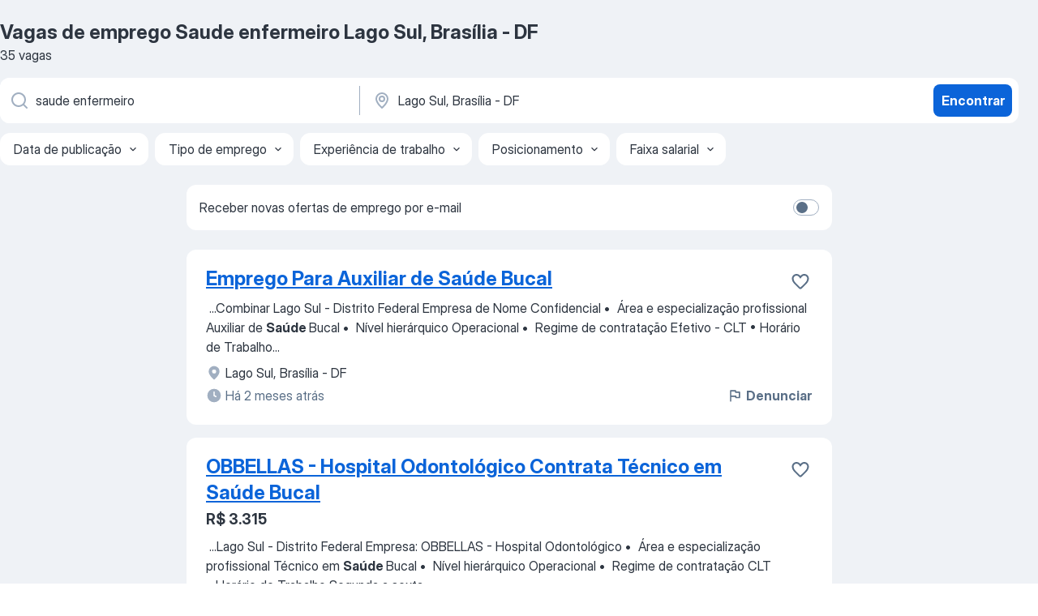

--- FILE ---
content_type: text/html
request_url: https://br.jooble.org/vagas-de-emprego-saude-enfermeiro/Lago-Sul%2C-Bras%C3%ADlia-+-DF
body_size: 78572
content:
<!DOCTYPE html><html lang="pt" xmlns="http://www.w3.org/1999/xhtml"><head><meta charset="utf-8"><link data-chunk="app" rel="stylesheet" href="/assets/app.7c38d32f90efb7da39fa.css"><link data-chunk="SERP" rel="stylesheet" href="/assets/SERP.8c3fee9567ebdf197cd3.css"><meta name="viewport" content="width=device-width,initial-scale=1.0,maximum-scale=5" /><meta property="og:site_name" content="Jooble" /><meta property="og:locale" content="pt" /><meta property="og:type" content="website" /><meta name="msvalidate.01" content="4E93DB804C5CCCD5B3AFF7486D4B2757" /><meta name="format-detection" content="telephone=no"><link rel="preconnect" href="https://www.googletagmanager.com" /><link rel="preconnect" href="https://www.google-analytics.com" /><link rel="dns-prefetch" href="https://www.google.com" /><link rel="dns-prefetch" href="https://apis.google.com" /><link rel="dns-prefetch" href="https://connect.facebook.net" /><link rel="dns-prefetch" href="https://www.facebook.com" /><link href="https://data-br.jooble.org/assets/fonts/inter-display.css" rel="stylesheet"><link href="https://data-br.jooble.org/assets/fonts/segoe.css" rel="stylesheet"><link rel="apple-touch-icon" href="/assets/images/favicon/ua/apple-touch-icon.png?v=4" /><link rel="apple-touch-icon" sizes="57x57" href="/assets/images/favicon/ua/apple-touch-icon-57x57.png?v=4" /><link rel="apple-touch-icon" sizes="60x60" href="/assets/images/favicon/ua/apple-touch-icon-60x60.png?v=4" /><link rel="apple-touch-icon" sizes="72x72" href="/assets/images/favicon/ua/apple-touch-icon-72x72.png?v=4" /><link rel="apple-touch-icon" sizes="76x76" href="/assets/images/favicon/ua/apple-touch-icon-76x76.png?v=4" /><link rel="apple-touch-icon" sizes="114x114" href="/assets/images/favicon/ua/apple-touch-icon-114x114.png?v=4" /><link rel="apple-touch-icon" sizes="120x120" href="/assets/images/favicon/ua/apple-touch-icon-120x120.png?v=4" /><link rel="apple-touch-icon" sizes="144x144" href="/assets/images/favicon/ua/apple-touch-icon-144x144.png?v=4" /><link rel="apple-touch-icon" sizes="152x152" href="/assets/images/favicon/ua/apple-touch-icon-152x152.png?v=4" /><link rel="apple-touch-icon" sizes="180x180" href="/assets/images/favicon/ua/apple-touch-icon-180x180.png?v=4" /><link rel="icon" type="image/png" sizes="16x16" href="/assets/images/favicon/ua/favicon-16x16.png?v=4"><link rel="icon" type="image/png" sizes="32x32" href="/assets/images/favicon/ua/favicon-32x32.png?v=4"><link rel="icon" type="image/png" sizes="48x48" href="/assets/images/favicon/ua/android-chrome-48x48.png?v=4"><link rel="icon" type="image/png" sizes="96x96" href="/assets/images/favicon/ua/android-chrome-96x96.png?v=4"><link rel="icon" type="image/png" sizes="144x144" href="/assets/images/favicon/ua/android-chrome-144x144.png?v=4"><link rel="icon" type="image/png" sizes="192x192" href="/assets/images/favicon/ua/android-chrome-192x192.png?v=4"><link rel="icon" type="image/png" sizes="194x194" href="/assets/images/favicon/ua/favicon-194x194.png?v=4"><link rel="icon" type="image/png" sizes="256x256" href="/assets/images/favicon/ua/android-chrome-256x256.png?v=4"><link rel="icon" type="image/png" sizes="384x384" href="/assets/images/favicon/ua/android-chrome-384x384.png?v=4"><link rel="icon" type="image/png" sizes="512x512" href="/assets/images/favicon/ua/android-chrome-512x512.png?v=4"><link rel="shortcut icon" type="image/x-icon" href="/assets/images/favicon/ua/favicon-ua.ico?v=4"><link rel="icon" href="/assets/images/favicon/ua/icon.svg?v=4" sizes="any" type="image/svg+xml"><meta name="msapplication-tooltip" content="Jooble"><meta name="msapplication-config" content="/browserconfig.xml"><meta name="msapplication-TileColor" content="#ffffff"><meta name="msapplication-TileImage" content="/assets/images/favicon/ua/mstile-144x144.png?v=4"><meta name="theme-color" content="#ffffff"><meta name="ir-site-verification-token" content="-1337664224"><script type="text/javascript" charset="utf-8">(function(g,o){g[o]=g[o]||function(){(g[o]['q']=g[o]['q']||[]).push(arguments)},g[o]['t']=1*new Date})(window,'_googCsa'); </script><script>!function(){if('PerformanceLongTaskTiming' in window) {var g=window.__tti={e:[]};g.o = new PerformanceObserver(function(l){g.e = g.e.concat(l.getEntries())});g.o.observe({entryTypes:['longtask']})}}();</script><script>!function(){var e,t,n,i,r={passive:!0,capture:!0},a=new Date,o=function(){i=[],t=-1,e=null,f(addEventListener)},c=function(i,r){e||(e=r,t=i,n=new Date,f(removeEventListener),u())},u=function(){if(t>=0&&t<n-a){var r={entryType:"first-input",name:e.type,target:e.target,cancelable:e.cancelable,startTime:e.timeStamp,processingStart:e.timeStamp+t};i.forEach((function(e){e(r)})),i=[]}},s=function(e){if(e.cancelable){var t=(e.timeStamp>1e12?new Date:performance.now())-e.timeStamp;"pointerdown"==e.type?function(e,t){var n=function(){c(e,t),a()},i=function(){a()},a=function(){removeEventListener("pointerup",n,r),removeEventListener("pointercancel",i,r)};addEventListener("pointerup",n,r),addEventListener("pointercancel",i,r)}(t,e):c(t,e)}},f=function(e){["mousedown","keydown","touchstart","pointerdown"].forEach((function(t){return e(t,s,r)}))},p="hidden"===document.visibilityState?0:1/0;addEventListener("visibilitychange",(function e(t){"hidden"===document.visibilityState&&(p=t.timeStamp,removeEventListener("visibilitychange",e,!0))}),!0);o(),self.webVitals={firstInputPolyfill:function(e){i.push(e),u()},resetFirstInputPolyfill:o,get firstHiddenTime(){return p}}}();</script><title data-rh="true">Vagas de Saude enfermeiro em Lago Sul, Brasília - DF (Urgente!) - 2025 - Jooble</title><link data-rh="true" rel="canonical" href="https://br.jooble.org/vagas-de-emprego-saude-enfermeiro/Lago-Sul%2C-Bras%C3%ADlia-+-DF"/><link data-rh="true" hreflang="pt-BR" rel="alternate" href="https://br.jooble.org/vagas-de-emprego-saude-enfermeiro/Lago-Sul%2C-Bras%C3%ADlia-+-DF"/><meta data-rh="true" name="keywords" content="Vagas de emprego Saude enfermeiro Lago Sul, Brasília - DF"/><meta data-rh="true" name="description" content="Vagas de emprego novas para Saude enfermeiro em Lago Sul, Brasília - DF. Vagas de período integral, temporário ou meio período. Salário competitivo. E-mail com alerta de vagas. O modo grátis, rápido e eficaz para achar empregos entre 316.000+ vagas de emprego na região de Lago Sul, Brasília - DF e outras regiões do Brasil."/><meta data-rh="true" property="og:image" content="/assets/images/open_graph/og_image.png"/><meta data-rh="true" property="og:url" content="https://br.jooble.org/vagas-de-emprego-saude-enfermeiro/Lago-Sul%2C-Bras%C3%ADlia-+-DF"/><meta data-rh="true" property="og:title" content="Vagas de Saude enfermeiro em Lago Sul, Brasília - DF (Urgente!) - 2025 - Jooble"/><meta data-rh="true" property="og:description" content="Vagas de emprego novas para Saude enfermeiro em Lago Sul, Brasília - DF. Vagas de período integral, temporário ou meio período. Salário competitivo. E-mail com alerta de vagas. O modo grátis, rápido e eficaz para achar empregos entre 316.000+ vagas de emprego na região de Lago Sul, Brasília - DF e outras regiões do Brasil."/><script data-rh="true" type="application/ld+json">{"@context":"https://schema.org","@type":"BreadcrumbList","itemListElement":[[{"@type":"ListItem","position":1,"item":{"@id":"https://br.jooble.org","name":"Empregos"}},{"@type":"ListItem","position":2,"item":{"@id":"https://br.jooble.org/vagas-de-emprego/Lago-Sul%2C-Bras%C3%ADlia-+-DF","name":"Vagas de emprego Lago Sul, Brasília - DF"}},{"@type":"ListItem","position":3,"item":{"@id":"https://br.jooble.org/vagas-de-emprego-saude-enfermeiro","name":"Saude enfermeiro"}},{"@type":"ListItem","position":4,"item":{"name":"Saude enfermeiro Lago Sul, Brasília - DF"}}]]}</script><script data-rh="true" type="application/ld+json">{"@context":"https://schema.org","@type":"ItemList","numberOfItems":30,"itemListElement":[[{"@type":"ListItem","position":1,"url":"https://br.jooble.org/jdp/4369314720549184059"},{"@type":"ListItem","position":2,"url":"https://br.jooble.org/jdp/-2047058217110739934"},{"@type":"ListItem","position":3,"url":"https://br.jooble.org/jdp/7058882809423778840"},{"@type":"ListItem","position":4,"url":"https://br.jooble.org/jdp/6217856412518729621"},{"@type":"ListItem","position":5,"url":"https://br.jooble.org/jdp/-5572082663216269971"},{"@type":"ListItem","position":6,"url":"https://br.jooble.org/desc/-6119334676811314419"},{"@type":"ListItem","position":7,"url":"https://br.jooble.org/jdp/-3710873849840466529"},{"@type":"ListItem","position":8,"url":"https://br.jooble.org/jdp/-6006028350698604039"},{"@type":"ListItem","position":9,"url":"https://br.jooble.org/jdp/-4723075698464158734"},{"@type":"ListItem","position":10,"url":"https://br.jooble.org/desc/5370400278252482671"},{"@type":"ListItem","position":11,"url":"https://br.jooble.org/jdp/-1081488177944368590"},{"@type":"ListItem","position":12,"url":"https://br.jooble.org/jdp/4329466770870276115"},{"@type":"ListItem","position":13,"url":"https://br.jooble.org/jdp/-7042692983705416898"},{"@type":"ListItem","position":14,"url":"https://br.jooble.org/jdp/5988651880514052374"},{"@type":"ListItem","position":15,"url":"https://br.jooble.org/jdp/-2773478455847775880"},{"@type":"ListItem","position":16,"url":"https://br.jooble.org/jdp/-1858408704831874341"},{"@type":"ListItem","position":17,"url":"https://br.jooble.org/jdp/8184612683027251850"},{"@type":"ListItem","position":18,"url":"https://br.jooble.org/jdp/157525770568286350"},{"@type":"ListItem","position":19,"url":"https://br.jooble.org/jdp/-8773432138240615428"},{"@type":"ListItem","position":20,"url":"https://br.jooble.org/jdp/-125617863559060952"},{"@type":"ListItem","position":21,"url":"https://br.jooble.org/jdp/-1741176931984843719"},{"@type":"ListItem","position":22,"url":"https://br.jooble.org/jdp/6119591603321386295"},{"@type":"ListItem","position":23,"url":"https://br.jooble.org/jdp/-7889986208698513960"},{"@type":"ListItem","position":24,"url":"https://br.jooble.org/jdp/-360486245585395901"},{"@type":"ListItem","position":25,"url":"https://br.jooble.org/jdp/5889815377452913246"},{"@type":"ListItem","position":26,"url":"https://br.jooble.org/jdp/992831875625633078"},{"@type":"ListItem","position":27,"url":"https://br.jooble.org/jdp/-1925200620947381430"},{"@type":"ListItem","position":28,"url":"https://br.jooble.org/desc/3077927898450297644"},{"@type":"ListItem","position":29,"url":"https://br.jooble.org/jdp/-4039545064916705761"},{"@type":"ListItem","position":30,"url":"https://br.jooble.org/jdp/7268142372955104753"}]]}</script></head><body ondragstart="return false"><div id="app"><div class="zR2N9v"><div class="_1G2nM4"><div></div><div id="serpContainer" class="_0CG45k"><div class="+MdXgT"><header class="VavEB9"><div class="qD9dwK"><h1 class="_518B8Z">Vagas de emprego Saude enfermeiro Lago Sul, Brasília - DF</h1><div company="p" class="cXVOTD">35 vagas</div></div><div class=""><form class="CXE+FW" data-test-name="_searchForm"><div class="tXoMlu"><div class="kySr3o EIHqTW"><div class="H-KSNn"><div class="Y6LTZC RKazSn"><div class="_0vIToK"><svg class="BC4g2E abyhUO gexuVd kPZVKg"><use xlink:href="/assets/sprite.1oxueCVBzlo-hocQRlhy.svg#icon-magnifier-usage"></use></svg><input id="input_:R55ioh:" class="_2cXMBT aHpE4r _5sX2B+" placeholder="Estou procurando vagas..." type="text" spellcheck="false" name="keyword" autoComplete="off" autoCapitalize="off" data-test-name="_searchFormKeywordInput" aria-label="Especifique que emprego você está procurando" value="saude enfermeiro"/></div></div></div></div><div class="kySr3o _9+Weu7"><div class="H-KSNn"><div class="Y6LTZC RKazSn"><div class="_0vIToK"><svg class="BC4g2E abyhUO gexuVd kPZVKg"><use xlink:href="/assets/sprite.1oxueCVBzlo-hocQRlhy.svg#icon-map_marker-usage"></use></svg><input id="tbRegion" class="_2cXMBT aHpE4r _5sX2B+" placeholder="Na região..." type="text" spellcheck="false" name="region" autoComplete="off" autoCapitalize="off" data-test-name="_searchFormRegionInput" aria-label="Indique a cidade na qual está buscando emprego" value="Lago Sul, Brasília - DF"/></div></div></div></div></div><button type="submit" class="VMdYVt i6dNg1 oUsVL7 xVPKbj ZuTpxY">Encontrar</button></form></div><div class="p7hDF8"><div class="apmZrt" data-test-name="_smartTagsFilter"><div class="wYznI5"><span class="_1apRDx">Data de publicação</span><svg class="KaSFrq DuJhnH GM7Sgs _398Jb4"><use xlink:href="/assets/sprite.1oxueCVBzlo-hocQRlhy.svg#icon-chevron_down-usage"></use></svg></div><div class="wYznI5"><span class="_1apRDx">Tipo de emprego</span><svg class="KaSFrq DuJhnH GM7Sgs _398Jb4"><use xlink:href="/assets/sprite.1oxueCVBzlo-hocQRlhy.svg#icon-chevron_down-usage"></use></svg></div><div class="wYznI5"><span class="_1apRDx">Experiência de trabalho</span><svg class="KaSFrq DuJhnH GM7Sgs _398Jb4"><use xlink:href="/assets/sprite.1oxueCVBzlo-hocQRlhy.svg#icon-chevron_down-usage"></use></svg></div><div class="wYznI5"><span class="_1apRDx">Posicionamento</span><svg class="KaSFrq DuJhnH GM7Sgs _398Jb4"><use xlink:href="/assets/sprite.1oxueCVBzlo-hocQRlhy.svg#icon-chevron_down-usage"></use></svg></div><div class="wYznI5"><span class="_1apRDx">Faixa salarial</span><svg class="KaSFrq DuJhnH GM7Sgs _398Jb4"><use xlink:href="/assets/sprite.1oxueCVBzlo-hocQRlhy.svg#icon-chevron_down-usage"></use></svg></div></div></div></header><div class="y+s7YY"><div class="Amjssv"><main class="toVmC+" role="main"><div class="NeCPdn" id="topBarContainer"><div class="dKIuea"><div class="pfddcp xPgV1+"><div class="Z7rxKJ"><span class="ahUpuK">Receber novas ofertas de emprego por e-mail</span><div class="rV3P9b H6hBvI RDT4pD seXaaO"><input id="SubscriptionSwitcher" type="checkbox" aria-label="SubscriptionSwitcher"/><label for="SubscriptionSwitcher"><span data-switch="pill" data-caption="false"><span data-switch="round"></span></span></label></div></div></div></div></div><div class="bXbgrv" id="serpContent"><div><div class="infinite-scroll-component__outerdiv"><div class="infinite-scroll-component ZbPfXY _serpContentBlock" style="height:auto;overflow:auto;-webkit-overflow-scrolling:touch"><div><ul class="kiBEcn"><li></li><li><div id="4369314720549184059" data-test-name="_jobCard" class="+n4WEb rHG1ci"><div class="_9q4Aij"><h2 class="jA9gFS dUatPc"><a class="_8w9Ce2 tUC4Fj _6i4Nb0 wtCvxI job_card_link" target="_blank" href="https://br.jooble.org/jdp/4369314720549184059">Emprego Para Auxiliar de Saúde Bucal</a></h2><div class="_5A-eEY"><div class="Bdpujj"><button type="button" class="ZapzXe _9WpygY XEfYdx JFkX+L vMdXr7 RNbuqd" data-test-name="jobFavoritesButton__4369314720549184059" aria-label="Salvar a vaga nos favoritos"><span class="H2e2t1 +gVFyQ"><svg class="KaSFrq JAzKjj _0ng4na"><use xlink:href="/assets/sprite.1oxueCVBzlo-hocQRlhy.svg#icon-heart_outline-usage"></use></svg></span></button></div></div></div><div><div class="QZH8mt"><div class="GEyos4">&nbsp;...<span>Combinar  
  Lago Sul - Distrito Federal  
  Empresa de Nome Confidencial  
  •  Área e especialização profissional  
  Auxiliar de </span><b>Saúde </b><span>Bucal  
 •  Nível hierárquico  
  Operacional  
 •  Regime de contratação  
  Efetivo - CLT  
 • Horário de Trabalho</span>...&nbsp;</div><div class="rvi8+s"></div></div><div class="L4BhzZ wrapper__new_tags_design bLrJMm"><div class="j+648w"><button type="button" class="ZapzXe _9WpygY JFkX+L vMdXr7 _9ofHq7" data-test-name="_reportJobButtonSerp"><span class="H2e2t1 w87w0E"><svg class="KaSFrq xY3sEm _0ng4na cS9jE1"><use xlink:href="/assets/sprite.1oxueCVBzlo-hocQRlhy.svg#icon-flag-usage"></use></svg></span>Denunciar</button></div><div class="E6E0jY"><div class="blapLw gj1vO6 fhg31q nxYYVJ"><svg class="BC4g2E c6AqqO gexuVd kE3ssB DlQ0Ty icon_gray_soft mdorqd"><use xlink:href="/assets/sprite.1oxueCVBzlo-hocQRlhy.svg#icon-map_marker_filled-usage"></use></svg><div class="caption NTRJBV">Lago Sul, Brasília - DF</div></div><div class="blapLw gj1vO6 fhg31q fGYTou"><svg class="BC4g2E c6AqqO gexuVd kE3ssB DlQ0Ty icon_gray_soft jjtReA"><use xlink:href="/assets/sprite.1oxueCVBzlo-hocQRlhy.svg#icon-clock_filled-usage"></use></svg><div class="caption Vk-5Da"> Há 2 meses atrás</div></div></div></div></div></div></li><li><div id="-2047058217110739934" data-test-name="_jobCard" class="+n4WEb rHG1ci"><div class="_9q4Aij"><h2 class="jA9gFS dUatPc"><a class="_8w9Ce2 tUC4Fj _6i4Nb0 wtCvxI job_card_link" target="_blank" href="https://br.jooble.org/jdp/-2047058217110739934">OBBELLAS - Hospital Odontológico Contrata Técnico em Saúde Bucal</a></h2><div class="_5A-eEY"><div class="Bdpujj"><button type="button" class="ZapzXe _9WpygY XEfYdx JFkX+L vMdXr7 RNbuqd" data-test-name="jobFavoritesButton__-2047058217110739934" aria-label="Salvar a vaga nos favoritos"><span class="H2e2t1 +gVFyQ"><svg class="KaSFrq JAzKjj _0ng4na"><use xlink:href="/assets/sprite.1oxueCVBzlo-hocQRlhy.svg#icon-heart_outline-usage"></use></svg></span></button></div></div></div><div><div class="QZH8mt"><p class="b97WnG">R$ 3.315</p><div class="GEyos4">&nbsp;...<span>Lago Sul - Distrito Federal  
  Empresa: OBBELLAS - Hospital Odontológico  
  •  Área e especialização profissional  
  Técnico em </span><b>Saúde </b><span>Bucal  
 •  Nível hierárquico  
  Operacional  
 •  Regime de contratação  
  CLT  
 • Horário de Trabalho  
  Segunda a sexta</span>...&nbsp;</div><div class="rvi8+s"></div></div><div class="L4BhzZ wrapper__new_tags_design bLrJMm"><div class="j+648w"><button type="button" class="ZapzXe _9WpygY JFkX+L vMdXr7 _9ofHq7" data-test-name="_reportJobButtonSerp"><span class="H2e2t1 w87w0E"><svg class="KaSFrq xY3sEm _0ng4na cS9jE1"><use xlink:href="/assets/sprite.1oxueCVBzlo-hocQRlhy.svg#icon-flag-usage"></use></svg></span>Denunciar</button></div><div class="E6E0jY"><div class="blapLw gj1vO6 fhg31q nxYYVJ"><svg class="BC4g2E c6AqqO gexuVd kE3ssB DlQ0Ty icon_gray_soft mdorqd"><use xlink:href="/assets/sprite.1oxueCVBzlo-hocQRlhy.svg#icon-map_marker_filled-usage"></use></svg><div class="caption NTRJBV">Lago Sul, Brasília - DF</div></div><div class="blapLw gj1vO6 fhg31q fGYTou"><svg class="BC4g2E c6AqqO gexuVd kE3ssB DlQ0Ty icon_gray_soft jjtReA"><use xlink:href="/assets/sprite.1oxueCVBzlo-hocQRlhy.svg#icon-clock_filled-usage"></use></svg><div class="caption Vk-5Da"> Há 2 meses atrás</div></div></div></div></div></div></li><li><div id="7058882809423778840" data-test-name="_jobCard" class="+n4WEb rHG1ci"><div class="_9q4Aij"><h2 class="jA9gFS dUatPc"><a class="_8w9Ce2 tUC4Fj _6i4Nb0 wtCvxI job_card_link" target="_blank" href="https://br.jooble.org/jdp/7058882809423778840">OBBELLAS / Cir Premier Contrata Auxiliar / Técnico de Saúde Bucal</a></h2><div class="_5A-eEY"><div class="Bdpujj"><button type="button" class="ZapzXe _9WpygY XEfYdx JFkX+L vMdXr7 RNbuqd" data-test-name="jobFavoritesButton__7058882809423778840" aria-label="Salvar a vaga nos favoritos"><span class="H2e2t1 +gVFyQ"><svg class="KaSFrq JAzKjj _0ng4na"><use xlink:href="/assets/sprite.1oxueCVBzlo-hocQRlhy.svg#icon-heart_outline-usage"></use></svg></span></button></div></div></div><div><div class="QZH8mt"><p class="b97WnG">R$ 1.933,47</p><div class="GEyos4">&nbsp;...<span>Distrito Federal 
 Empresa: Cir - Hospital Odontológico de Brasília 
   •  Área e especialização profissional  
  Auxiliar / Técnico de </span><b>Saúde </b><span>Bucal  
 •  Nível hierárquico  
  Operacional  
 •  Regime de contratação  
  Efetivo - CLT  
 • Horário de Trabalho</span>...&nbsp;</div><div class="rvi8+s"></div></div><div class="L4BhzZ wrapper__new_tags_design bLrJMm"><div class="j+648w"><button type="button" class="ZapzXe _9WpygY JFkX+L vMdXr7 _9ofHq7" data-test-name="_reportJobButtonSerp"><span class="H2e2t1 w87w0E"><svg class="KaSFrq xY3sEm _0ng4na cS9jE1"><use xlink:href="/assets/sprite.1oxueCVBzlo-hocQRlhy.svg#icon-flag-usage"></use></svg></span>Denunciar</button></div><div class="E6E0jY"><div class="blapLw gj1vO6 fhg31q nxYYVJ"><svg class="BC4g2E c6AqqO gexuVd kE3ssB DlQ0Ty icon_gray_soft mdorqd"><use xlink:href="/assets/sprite.1oxueCVBzlo-hocQRlhy.svg#icon-map_marker_filled-usage"></use></svg><div class="caption NTRJBV">Lago Sul, Brasília - DF</div></div><div class="blapLw gj1vO6 fhg31q fGYTou"><svg class="BC4g2E c6AqqO gexuVd kE3ssB DlQ0Ty icon_gray_soft jjtReA"><use xlink:href="/assets/sprite.1oxueCVBzlo-hocQRlhy.svg#icon-clock_filled-usage"></use></svg><div class="caption Vk-5Da"> Há 2 meses atrás</div></div></div></div></div></div></li><li><div id="6217856412518729621" data-test-name="_jobCard" class="+n4WEb rHG1ci"><div class="_9q4Aij"><h2 class="jA9gFS dUatPc"><a class="_8w9Ce2 tUC4Fj _6i4Nb0 wtCvxI job_card_link" target="_blank" href="https://br.jooble.org/jdp/6217856412518729621">Cir - Hospital Odontológico de Brasília Contrata Auxiliar / Técnico de Saúde Bucal</a></h2><div class="_5A-eEY"><div class="Bdpujj"><button type="button" class="ZapzXe _9WpygY XEfYdx JFkX+L vMdXr7 RNbuqd" data-test-name="jobFavoritesButton__6217856412518729621" aria-label="Salvar a vaga nos favoritos"><span class="H2e2t1 +gVFyQ"><svg class="KaSFrq JAzKjj _0ng4na"><use xlink:href="/assets/sprite.1oxueCVBzlo-hocQRlhy.svg#icon-heart_outline-usage"></use></svg></span></button></div></div></div><div><div class="QZH8mt"><p class="b97WnG">R$ 1.738,59</p><div class="GEyos4">&nbsp;...<span>Distrito Federal 
 Empresa: Cir - Hospital Odontológico de Brasília 
   •  Área e especialização profissional  
  Auxiliar / Técnico de </span><b>Saúde </b><span>Bucal  
 •  Nível hierárquico  
  Operacional  
 •  Regime de contratação  
  CLT  
 • Horário de Trabalho  
  Segunda a sexta</span>...&nbsp;</div><div class="rvi8+s"></div></div><div class="L4BhzZ wrapper__new_tags_design bLrJMm"><div class="j+648w"><button type="button" class="ZapzXe _9WpygY JFkX+L vMdXr7 _9ofHq7" data-test-name="_reportJobButtonSerp"><span class="H2e2t1 w87w0E"><svg class="KaSFrq xY3sEm _0ng4na cS9jE1"><use xlink:href="/assets/sprite.1oxueCVBzlo-hocQRlhy.svg#icon-flag-usage"></use></svg></span>Denunciar</button></div><div class="E6E0jY"><div class="blapLw gj1vO6 fhg31q nxYYVJ"><svg class="BC4g2E c6AqqO gexuVd kE3ssB DlQ0Ty icon_gray_soft mdorqd"><use xlink:href="/assets/sprite.1oxueCVBzlo-hocQRlhy.svg#icon-map_marker_filled-usage"></use></svg><div class="caption NTRJBV">Lago Sul, Brasília - DF</div></div><div class="blapLw gj1vO6 fhg31q fGYTou"><svg class="BC4g2E c6AqqO gexuVd kE3ssB DlQ0Ty icon_gray_soft jjtReA"><use xlink:href="/assets/sprite.1oxueCVBzlo-hocQRlhy.svg#icon-clock_filled-usage"></use></svg><div class="caption Vk-5Da"> Há 2 meses atrás</div></div></div></div></div></div></li><li><div id="-5572082663216269971" data-test-name="_jobCard" class="+n4WEb rHG1ci"><div class="_9q4Aij"><h2 class="jA9gFS dUatPc"><a class="_8w9Ce2 tUC4Fj _6i4Nb0 wtCvxI job_card_link" target="_blank" href="https://br.jooble.org/jdp/-5572082663216269971">Supervisor de Enfermagem do Trabalho</a></h2><div class="_5A-eEY"><div class="Bdpujj"><button type="button" class="ZapzXe _9WpygY XEfYdx JFkX+L vMdXr7 RNbuqd" data-test-name="jobFavoritesButton__-5572082663216269971" aria-label="Salvar a vaga nos favoritos"><span class="H2e2t1 +gVFyQ"><svg class="KaSFrq JAzKjj _0ng4na"><use xlink:href="/assets/sprite.1oxueCVBzlo-hocQRlhy.svg#icon-heart_outline-usage"></use></svg></span></button></div></div></div><div><div class="QZH8mt"><div class="GEyos4">&nbsp;...<span>Somos a Rede Américas,  a rede de assistência à </span><b>saúde </b><span>multiplataforma  , que tem o propósito de oferecer o cuidado completo na medida</span>...&nbsp;&nbsp;...<span>Liderar, orientar e gerenciar a equipe do SESMT (médicos, </span><b>enfermeiros,</b><span> técnicos de segurança, etc.); 
 Realizar o controle de jornada</span>...&nbsp;</div><div class="rvi8+s"></div></div><div class="L4BhzZ wrapper__new_tags_design bLrJMm"><div class="j+648w"><button type="button" class="ZapzXe _9WpygY JFkX+L vMdXr7 _9ofHq7" data-test-name="_reportJobButtonSerp"><span class="H2e2t1 w87w0E"><svg class="KaSFrq xY3sEm _0ng4na cS9jE1"><use xlink:href="/assets/sprite.1oxueCVBzlo-hocQRlhy.svg#icon-flag-usage"></use></svg></span>Denunciar</button></div><div class="E6E0jY"><div class="pXyhD4 VeoRvG"><div class="heru4z"><p class="z6WlhX" data-test-name="_companyName">Rede Américas</p></div></div><div class="blapLw gj1vO6 fhg31q nxYYVJ"><svg class="BC4g2E c6AqqO gexuVd kE3ssB DlQ0Ty icon_gray_soft mdorqd"><use xlink:href="/assets/sprite.1oxueCVBzlo-hocQRlhy.svg#icon-map_marker_filled-usage"></use></svg><div class="caption NTRJBV">Lago Sul, Brasília - DF</div></div><div class="blapLw gj1vO6 fhg31q fGYTou"><svg class="BC4g2E c6AqqO gexuVd kE3ssB DlQ0Ty icon_gray_soft jjtReA"><use xlink:href="/assets/sprite.1oxueCVBzlo-hocQRlhy.svg#icon-clock_filled-usage"></use></svg><div class="caption Vk-5Da">há 13 dias atrás</div></div></div></div></div></div></li><li><div id="-6119334676811314419" data-test-name="_jobCard" class="+n4WEb rHG1ci"><div class="_9q4Aij"><h2 class="jA9gFS dUatPc"><a class="_8w9Ce2 tUC4Fj _6i4Nb0 wtCvxI job_card_link" target="_blank" rel="noopener nofollow" href="https://br.jooble.org/desc/-6119334676811314419">LIDER DE TURNO</a></h2><div class="_5A-eEY"><div class="Bdpujj"><button type="button" class="ZapzXe _9WpygY XEfYdx JFkX+L vMdXr7 RNbuqd" data-test-name="jobFavoritesButton__-6119334676811314419" aria-label="Salvar a vaga nos favoritos"><span class="H2e2t1 +gVFyQ"><svg class="KaSFrq JAzKjj _0ng4na"><use xlink:href="/assets/sprite.1oxueCVBzlo-hocQRlhy.svg#icon-heart_outline-usage"></use></svg></span></button></div></div></div><div><div class="QZH8mt"><div class="GEyos4">&nbsp;...<span>e realizar reuniões de passagem de turno.
 Experiência no ramo alimentício
 Escala 6x1
 
  Benefícios 

 -. VA, VR, Plano de </span><b>saúde </b><span>e odontológico , Seguro de vida  Exigências 
  
~ Escolaridade Mínima:  Ensino Médio (2º Grau)

   Valorizado 
  
~ Experiência</span>...&nbsp;</div><div class="rvi8+s"></div></div><div class="L4BhzZ wrapper__new_tags_design bLrJMm"><div class="j+648w"><button type="button" class="ZapzXe _9WpygY JFkX+L vMdXr7 _9ofHq7" data-test-name="_reportJobButtonSerp"><span class="H2e2t1 w87w0E"><svg class="KaSFrq xY3sEm _0ng4na cS9jE1"><use xlink:href="/assets/sprite.1oxueCVBzlo-hocQRlhy.svg#icon-flag-usage"></use></svg></span>Denunciar</button></div><div class="E6E0jY"><div class="pXyhD4 VeoRvG"><div class="heru4z"><p class="z6WlhX" data-test-name="_companyName">CPQ BRASIL</p></div></div><div class="blapLw gj1vO6 fhg31q nxYYVJ"><svg class="BC4g2E c6AqqO gexuVd kE3ssB DlQ0Ty icon_gray_soft mdorqd"><use xlink:href="/assets/sprite.1oxueCVBzlo-hocQRlhy.svg#icon-map_marker_filled-usage"></use></svg><div class="caption NTRJBV">Lago Sul, Brasília - DF</div></div><div class="blapLw gj1vO6 fhg31q fGYTou"><svg class="BC4g2E c6AqqO gexuVd kE3ssB DlQ0Ty icon_gray_soft jjtReA"><use xlink:href="/assets/sprite.1oxueCVBzlo-hocQRlhy.svg#icon-clock_filled-usage"></use></svg><div class="caption Vk-5Da">há 21 dia atrás</div></div></div></div></div></div></li><li><div id="-3710873849840466529" data-test-name="_jobCard" class="+n4WEb rHG1ci"><div class="_9q4Aij"><h2 class="jA9gFS dUatPc"><a class="_8w9Ce2 tUC4Fj _6i4Nb0 wtCvxI job_card_link" target="_blank" href="https://br.jooble.org/jdp/-3710873849840466529">Emprego Para Recepcionista</a></h2><div class="_5A-eEY"><div class="Bdpujj"><button type="button" class="ZapzXe _9WpygY XEfYdx JFkX+L vMdXr7 RNbuqd" data-test-name="jobFavoritesButton__-3710873849840466529" aria-label="Salvar a vaga nos favoritos"><span class="H2e2t1 +gVFyQ"><svg class="KaSFrq JAzKjj _0ng4na"><use xlink:href="/assets/sprite.1oxueCVBzlo-hocQRlhy.svg#icon-heart_outline-usage"></use></svg></span></button></div></div></div><div><div class="QZH8mt"><div class="GEyos4">&nbsp;...<span>Publicidade
  
  
 
  Exigências  
  Experiência em clínicas.  
   Benefícios Adicionais  
  Vale Transporte, Vale Refeição, Plano de </span><b>Saúde.</b><span>  
   INSCRIÇÕES ENCERRADAS  
   Dicas Importantes:  
  
~&##128683;  Nunca Pague para Participar de um Processo Seletivo</span>...&nbsp;</div><div class="rvi8+s"></div></div><div class="L4BhzZ wrapper__new_tags_design bLrJMm"><div class="j+648w"><button type="button" class="ZapzXe _9WpygY JFkX+L vMdXr7 _9ofHq7" data-test-name="_reportJobButtonSerp"><span class="H2e2t1 w87w0E"><svg class="KaSFrq xY3sEm _0ng4na cS9jE1"><use xlink:href="/assets/sprite.1oxueCVBzlo-hocQRlhy.svg#icon-flag-usage"></use></svg></span>Denunciar</button></div><div class="E6E0jY"><div class="blapLw gj1vO6 fhg31q nxYYVJ"><svg class="BC4g2E c6AqqO gexuVd kE3ssB DlQ0Ty icon_gray_soft mdorqd"><use xlink:href="/assets/sprite.1oxueCVBzlo-hocQRlhy.svg#icon-map_marker_filled-usage"></use></svg><div class="caption NTRJBV">Lago Sul, Brasília - DF</div></div><div class="blapLw gj1vO6 fhg31q fGYTou"><svg class="BC4g2E c6AqqO gexuVd kE3ssB DlQ0Ty icon_gray_soft jjtReA"><use xlink:href="/assets/sprite.1oxueCVBzlo-hocQRlhy.svg#icon-clock_filled-usage"></use></svg><div class="caption Vk-5Da">há 10 dias atrás</div></div></div></div></div></div></li><li><div class="li6YgU" style="--ew-button-color:#F7F6F2;--ew-button-background-color:#014EFE"></div></li><li></li><li><div id="-6006028350698604039" data-test-name="_jobCard" class="+n4WEb rHG1ci"><div class="_9q4Aij"><h2 class="jA9gFS dUatPc"><a class="_8w9Ce2 tUC4Fj _6i4Nb0 wtCvxI job_card_link" target="_blank" href="https://br.jooble.org/jdp/-6006028350698604039">Clínica Médica Contrata Faturista</a></h2><div class="_5A-eEY"><div class="Bdpujj"><button type="button" class="ZapzXe _9WpygY XEfYdx JFkX+L vMdXr7 RNbuqd" data-test-name="jobFavoritesButton__-6006028350698604039" aria-label="Salvar a vaga nos favoritos"><span class="H2e2t1 +gVFyQ"><svg class="KaSFrq JAzKjj _0ng4na"><use xlink:href="/assets/sprite.1oxueCVBzlo-hocQRlhy.svg#icon-heart_outline-usage"></use></svg></span></button></div></div></div><div><div class="QZH8mt"><div class="GEyos4">&nbsp;...<span>médica e Excel. 
 Diferenciais (não obrigatórios): Conhecimento em TISS e tabelas AMB/TUSS; 
 Experiência com convênios públicos (ex: </span><b>Saúde </b><span>Caixa, Câmara dos Deputados, Bacen). 
    Benefícios Adicionais  
  Plano de Saúde, Plano Odontológico, Desconto em academia.</span>...&nbsp;</div><div class="rvi8+s"></div></div><div class="L4BhzZ wrapper__new_tags_design bLrJMm"><div class="j+648w"><button type="button" class="ZapzXe _9WpygY JFkX+L vMdXr7 _9ofHq7" data-test-name="_reportJobButtonSerp"><span class="H2e2t1 w87w0E"><svg class="KaSFrq xY3sEm _0ng4na cS9jE1"><use xlink:href="/assets/sprite.1oxueCVBzlo-hocQRlhy.svg#icon-flag-usage"></use></svg></span>Denunciar</button></div><div class="E6E0jY"><div class="blapLw gj1vO6 fhg31q nxYYVJ"><svg class="BC4g2E c6AqqO gexuVd kE3ssB DlQ0Ty icon_gray_soft mdorqd"><use xlink:href="/assets/sprite.1oxueCVBzlo-hocQRlhy.svg#icon-map_marker_filled-usage"></use></svg><div class="caption NTRJBV">Lago Sul, Brasília - DF</div></div><div class="blapLw gj1vO6 fhg31q fGYTou"><svg class="BC4g2E c6AqqO gexuVd kE3ssB DlQ0Ty icon_gray_soft jjtReA"><use xlink:href="/assets/sprite.1oxueCVBzlo-hocQRlhy.svg#icon-clock_filled-usage"></use></svg><div class="caption Vk-5Da">há 17 dias atrás</div></div></div></div></div></div></li><li><div id="-4723075698464158734" data-test-name="_jobCard" class="+n4WEb rHG1ci"><div class="_9q4Aij"><h2 class="jA9gFS dUatPc"><a class="_8w9Ce2 tUC4Fj _6i4Nb0 wtCvxI job_card_link" target="_blank" href="https://br.jooble.org/jdp/-4723075698464158734">Farmacêutico(a) Hospitalar</a></h2><div class="_5A-eEY"><div class="Bdpujj"><button type="button" class="ZapzXe _9WpygY XEfYdx JFkX+L vMdXr7 RNbuqd" data-test-name="jobFavoritesButton__-4723075698464158734" aria-label="Salvar a vaga nos favoritos"><span class="H2e2t1 +gVFyQ"><svg class="KaSFrq JAzKjj _0ng4na"><use xlink:href="/assets/sprite.1oxueCVBzlo-hocQRlhy.svg#icon-heart_outline-usage"></use></svg></span></button></div></div></div><div><div class="QZH8mt"><div class="GEyos4">&nbsp;...<span>emergência; 
 Controle de validade. 
 

 Requisitos e qualificações 

 Se você acredita no cuidado que acolhe e quer transformar a </span><b>saúde </b><span>no mundo, em nossa área assistenciais você encontra um lugar de cuidado e acolhimento. 

🎯 Para transformar a saúde é preciso:</span>...&nbsp;</div><div class="rvi8+s"></div></div><div class="L4BhzZ wrapper__new_tags_design bLrJMm"><div class="j+648w"><button type="button" class="ZapzXe _9WpygY JFkX+L vMdXr7 _9ofHq7" data-test-name="_reportJobButtonSerp"><span class="H2e2t1 w87w0E"><svg class="KaSFrq xY3sEm _0ng4na cS9jE1"><use xlink:href="/assets/sprite.1oxueCVBzlo-hocQRlhy.svg#icon-flag-usage"></use></svg></span>Denunciar</button></div><div class="E6E0jY"><div class="pXyhD4 VeoRvG"><div class="heru4z"><p class="z6WlhX" data-test-name="_companyName">Rede Américas</p></div></div><div class="blapLw gj1vO6 fhg31q nxYYVJ"><svg class="BC4g2E c6AqqO gexuVd kE3ssB DlQ0Ty icon_gray_soft mdorqd"><use xlink:href="/assets/sprite.1oxueCVBzlo-hocQRlhy.svg#icon-map_marker_filled-usage"></use></svg><div class="caption NTRJBV">Lago Sul, Brasília - DF</div></div><div class="blapLw gj1vO6 fhg31q fGYTou"><svg class="BC4g2E c6AqqO gexuVd kE3ssB DlQ0Ty icon_gray_soft jjtReA"><use xlink:href="/assets/sprite.1oxueCVBzlo-hocQRlhy.svg#icon-clock_filled-usage"></use></svg><div class="caption Vk-5Da">1 há um mês atrás</div></div></div></div></div></div></li><li><div id="5370400278252482671" data-test-name="_jobCard" class="+n4WEb rHG1ci"><div class="_9q4Aij"><h2 class="jA9gFS dUatPc"><a class="_8w9Ce2 tUC4Fj _6i4Nb0 wtCvxI job_card_link" target="_blank" rel="noopener nofollow" href="https://br.jooble.org/desc/5370400278252482671">Atendente De Loja</a></h2><div class="_5A-eEY"><div class="Bdpujj"><button type="button" class="ZapzXe _9WpygY XEfYdx JFkX+L vMdXr7 RNbuqd" data-test-name="jobFavoritesButton__5370400278252482671" aria-label="Salvar a vaga nos favoritos"><span class="H2e2t1 +gVFyQ"><svg class="KaSFrq JAzKjj _0ng4na"><use xlink:href="/assets/sprite.1oxueCVBzlo-hocQRlhy.svg#icon-heart_outline-usage"></use></svg></span></button></div></div></div><div><div class="QZH8mt"><div class="GEyos4">&nbsp;...<span>efetuar o controle do caixa, garantindo a correta cobrança dos pedidos;
 
  Benefícios 

 -. VR, VA, SERGURO DE VIDA, VT, PLANO DE </span><b>SAÚDE </b><span>E ODONTOLÓGICO  Exigências 
  
~ Escolaridade Mínima:  Ensino Médio (2º Grau)

   Valorizado 
  
~ Experiência desejada: Menos</span>...&nbsp;</div><div class="rvi8+s"></div></div><div class="L4BhzZ wrapper__new_tags_design bLrJMm"><div class="j+648w"><button type="button" class="ZapzXe _9WpygY JFkX+L vMdXr7 _9ofHq7" data-test-name="_reportJobButtonSerp"><span class="H2e2t1 w87w0E"><svg class="KaSFrq xY3sEm _0ng4na cS9jE1"><use xlink:href="/assets/sprite.1oxueCVBzlo-hocQRlhy.svg#icon-flag-usage"></use></svg></span>Denunciar</button></div><div class="E6E0jY"><div class="pXyhD4 VeoRvG"><div class="heru4z"><p class="z6WlhX" data-test-name="_companyName">CPQ BRASIL</p></div></div><div class="blapLw gj1vO6 fhg31q nxYYVJ"><svg class="BC4g2E c6AqqO gexuVd kE3ssB DlQ0Ty icon_gray_soft mdorqd"><use xlink:href="/assets/sprite.1oxueCVBzlo-hocQRlhy.svg#icon-map_marker_filled-usage"></use></svg><div class="caption NTRJBV">Lago Sul, Brasília - DF</div></div><div class="blapLw gj1vO6 fhg31q fGYTou"><svg class="BC4g2E c6AqqO gexuVd kE3ssB DlQ0Ty icon_gray_soft jjtReA"><use xlink:href="/assets/sprite.1oxueCVBzlo-hocQRlhy.svg#icon-clock_filled-usage"></use></svg><div class="caption Vk-5Da"> Há 2 meses atrás</div></div></div></div></div></div></li><li><div id="-1081488177944368590" data-test-name="_jobCard" class="+n4WEb rHG1ci"><div class="_9q4Aij"><h2 class="jA9gFS dUatPc"><a class="_8w9Ce2 tUC4Fj _6i4Nb0 wtCvxI job_card_link" target="_blank" href="https://br.jooble.org/jdp/-1081488177944368590">Emprego Para Assistente de Relacionamento</a></h2><div class="_5A-eEY"><div class="Bdpujj"><button type="button" class="ZapzXe _9WpygY XEfYdx JFkX+L vMdXr7 RNbuqd" data-test-name="jobFavoritesButton__-1081488177944368590" aria-label="Salvar a vaga nos favoritos"><span class="H2e2t1 +gVFyQ"><svg class="KaSFrq JAzKjj _0ng4na"><use xlink:href="/assets/sprite.1oxueCVBzlo-hocQRlhy.svg#icon-heart_outline-usage"></use></svg></span></button></div></div></div><div><div class="QZH8mt"><p class="b97WnG">R$ 2.000</p><div class="GEyos4">&nbsp;...<span>resolução de problemas; 
 Paciência e habilidade para lidar com situações desafiadoras. 
    Benefícios Adicionais  
  Plano de </span><b>Saúde,</b><span> Plano Odontológico, Vale Alimentação (R$ 37,00/Dia), Vale Transporte, Day Off, TotalPass, Descontos em instituições parceiras, como</span>...&nbsp;</div><div class="rvi8+s"></div></div><div class="L4BhzZ wrapper__new_tags_design bLrJMm"><div class="j+648w"><button type="button" class="ZapzXe _9WpygY JFkX+L vMdXr7 _9ofHq7" data-test-name="_reportJobButtonSerp"><span class="H2e2t1 w87w0E"><svg class="KaSFrq xY3sEm _0ng4na cS9jE1"><use xlink:href="/assets/sprite.1oxueCVBzlo-hocQRlhy.svg#icon-flag-usage"></use></svg></span>Denunciar</button></div><div class="E6E0jY"><div class="blapLw gj1vO6 fhg31q nxYYVJ"><svg class="BC4g2E c6AqqO gexuVd kE3ssB DlQ0Ty icon_gray_soft mdorqd"><use xlink:href="/assets/sprite.1oxueCVBzlo-hocQRlhy.svg#icon-map_marker_filled-usage"></use></svg><div class="caption NTRJBV">Lago Sul, Brasília - DF</div></div><div class="blapLw gj1vO6 fhg31q fGYTou"><svg class="BC4g2E c6AqqO gexuVd kE3ssB DlQ0Ty icon_gray_soft jjtReA"><use xlink:href="/assets/sprite.1oxueCVBzlo-hocQRlhy.svg#icon-clock_filled-usage"></use></svg><div class="caption Vk-5Da"> Há 2 meses atrás</div></div></div></div></div></div></li><li><div id="4329466770870276115" data-test-name="_jobCard" class="+n4WEb rHG1ci"><div class="_9q4Aij"><h2 class="jA9gFS dUatPc"><a class="_8w9Ce2 tUC4Fj _6i4Nb0 wtCvxI job_card_link" target="_blank" href="https://br.jooble.org/jdp/4329466770870276115">Emprego Para Auxiliar de Exames</a></h2><div class="_5A-eEY"><div class="Bdpujj"><button type="button" class="ZapzXe _9WpygY XEfYdx JFkX+L vMdXr7 RNbuqd" data-test-name="jobFavoritesButton__4329466770870276115" aria-label="Salvar a vaga nos favoritos"><span class="H2e2t1 +gVFyQ"><svg class="KaSFrq JAzKjj _0ng4na"><use xlink:href="/assets/sprite.1oxueCVBzlo-hocQRlhy.svg#icon-heart_outline-usage"></use></svg></span></button></div></div></div><div><div class="QZH8mt"><div class="GEyos4">&nbsp;...<span>com múltiplas tarefas. 
 Disponibilidade de horário. 
    Benefícios Adicionais  
  Vale Transporte, Vale Alimentação, Plano de </span><b>Saúde.</b><span>  
   Interessados enviar o currículo por e-mail com o
seguinte assunto “ Auxiliar de Exames ” .  
  Enviar e-mail para:  selecao.</span>...&nbsp;</div><div class="rvi8+s"></div></div><div class="L4BhzZ wrapper__new_tags_design bLrJMm"><div class="j+648w"><button type="button" class="ZapzXe _9WpygY JFkX+L vMdXr7 _9ofHq7" data-test-name="_reportJobButtonSerp"><span class="H2e2t1 w87w0E"><svg class="KaSFrq xY3sEm _0ng4na cS9jE1"><use xlink:href="/assets/sprite.1oxueCVBzlo-hocQRlhy.svg#icon-flag-usage"></use></svg></span>Denunciar</button></div><div class="E6E0jY"><div class="blapLw gj1vO6 fhg31q nxYYVJ"><svg class="BC4g2E c6AqqO gexuVd kE3ssB DlQ0Ty icon_gray_soft mdorqd"><use xlink:href="/assets/sprite.1oxueCVBzlo-hocQRlhy.svg#icon-map_marker_filled-usage"></use></svg><div class="caption NTRJBV">Lago Sul, Brasília - DF</div></div><div class="blapLw gj1vO6 fhg31q fGYTou"><svg class="BC4g2E c6AqqO gexuVd kE3ssB DlQ0Ty icon_gray_soft jjtReA"><use xlink:href="/assets/sprite.1oxueCVBzlo-hocQRlhy.svg#icon-clock_filled-usage"></use></svg><div class="caption Vk-5Da"> Há 2 meses atrás</div></div></div></div></div></div></li><li><div id="-7042692983705416898" data-test-name="_jobCard" class="+n4WEb rHG1ci"><div class="_9q4Aij"><h2 class="jA9gFS dUatPc"><a class="_8w9Ce2 tUC4Fj _6i4Nb0 wtCvxI job_card_link" target="_blank" href="https://br.jooble.org/jdp/-7042692983705416898">Clínica Médica Contrata Faturista</a></h2><div class="_5A-eEY"><div class="Bdpujj"><button type="button" class="ZapzXe _9WpygY XEfYdx JFkX+L vMdXr7 RNbuqd" data-test-name="jobFavoritesButton__-7042692983705416898" aria-label="Salvar a vaga nos favoritos"><span class="H2e2t1 +gVFyQ"><svg class="KaSFrq JAzKjj _0ng4na"><use xlink:href="/assets/sprite.1oxueCVBzlo-hocQRlhy.svg#icon-heart_outline-usage"></use></svg></span></button></div></div></div><div><div class="QZH8mt"><div class="GEyos4">&nbsp;...<span>em envio xml, recurso de glosa, quitações, comercial. 
    Benefícios Adicionais  
  Vale Transporte, Vale Alimentação, Plano de </span><b>Saúde,</b><span> Plano Odontológico, Gympass.  
   Interessados enviar o currículo por e-mail com o
seguinte assunto “ Faturista ” .  
  Enviar e-</span>...&nbsp;</div><div class="rvi8+s"></div></div><div class="L4BhzZ wrapper__new_tags_design bLrJMm"><div class="j+648w"><button type="button" class="ZapzXe _9WpygY JFkX+L vMdXr7 _9ofHq7" data-test-name="_reportJobButtonSerp"><span class="H2e2t1 w87w0E"><svg class="KaSFrq xY3sEm _0ng4na cS9jE1"><use xlink:href="/assets/sprite.1oxueCVBzlo-hocQRlhy.svg#icon-flag-usage"></use></svg></span>Denunciar</button></div><div class="E6E0jY"><div class="blapLw gj1vO6 fhg31q nxYYVJ"><svg class="BC4g2E c6AqqO gexuVd kE3ssB DlQ0Ty icon_gray_soft mdorqd"><use xlink:href="/assets/sprite.1oxueCVBzlo-hocQRlhy.svg#icon-map_marker_filled-usage"></use></svg><div class="caption NTRJBV">Lago Sul, Brasília - DF</div></div><div class="blapLw gj1vO6 fhg31q fGYTou"><svg class="BC4g2E c6AqqO gexuVd kE3ssB DlQ0Ty icon_gray_soft jjtReA"><use xlink:href="/assets/sprite.1oxueCVBzlo-hocQRlhy.svg#icon-clock_filled-usage"></use></svg><div class="caption Vk-5Da"> Há 2 meses atrás</div></div></div></div></div></div></li><li><div id="5988651880514052374" data-test-name="_jobCard" class="+n4WEb rHG1ci"><div class="_9q4Aij"><h2 class="jA9gFS dUatPc"><a class="_8w9Ce2 tUC4Fj _6i4Nb0 wtCvxI job_card_link" target="_blank" href="https://br.jooble.org/jdp/5988651880514052374">Clínica Médica Contrata Faturista</a></h2><div class="_5A-eEY"><div class="Bdpujj"><button type="button" class="ZapzXe _9WpygY XEfYdx JFkX+L vMdXr7 RNbuqd" data-test-name="jobFavoritesButton__5988651880514052374" aria-label="Salvar a vaga nos favoritos"><span class="H2e2t1 +gVFyQ"><svg class="KaSFrq JAzKjj _0ng4na"><use xlink:href="/assets/sprite.1oxueCVBzlo-hocQRlhy.svg#icon-heart_outline-usage"></use></svg></span></button></div></div></div><div><div class="QZH8mt"><div class="GEyos4">&nbsp;...<span>médica e Excel. 
 Diferenciais (não obrigatórios): Conhecimento em TISS e tabelas AMB/TUSS; 
 Experiência com convênios públicos (ex: </span><b>Saúde </b><span>Caixa, Câmara dos Deputados, Bacen)
    Benefícios Adicionais  
  Plano de Saúde, Plano Odontológico, Desconto em academia.</span>...&nbsp;</div><div class="rvi8+s"></div></div><div class="L4BhzZ wrapper__new_tags_design bLrJMm"><div class="j+648w"><button type="button" class="ZapzXe _9WpygY JFkX+L vMdXr7 _9ofHq7" data-test-name="_reportJobButtonSerp"><span class="H2e2t1 w87w0E"><svg class="KaSFrq xY3sEm _0ng4na cS9jE1"><use xlink:href="/assets/sprite.1oxueCVBzlo-hocQRlhy.svg#icon-flag-usage"></use></svg></span>Denunciar</button></div><div class="E6E0jY"><div class="blapLw gj1vO6 fhg31q nxYYVJ"><svg class="BC4g2E c6AqqO gexuVd kE3ssB DlQ0Ty icon_gray_soft mdorqd"><use xlink:href="/assets/sprite.1oxueCVBzlo-hocQRlhy.svg#icon-map_marker_filled-usage"></use></svg><div class="caption NTRJBV">Lago Sul, Brasília - DF</div></div><div class="blapLw gj1vO6 fhg31q fGYTou"><svg class="BC4g2E c6AqqO gexuVd kE3ssB DlQ0Ty icon_gray_soft jjtReA"><use xlink:href="/assets/sprite.1oxueCVBzlo-hocQRlhy.svg#icon-clock_filled-usage"></use></svg><div class="caption Vk-5Da"> Há 2 meses atrás</div></div></div></div></div></div></li><li><div id="-2773478455847775880" data-test-name="_jobCard" class="+n4WEb rHG1ci"><div class="_9q4Aij"><h2 class="jA9gFS dUatPc"><a class="_8w9Ce2 tUC4Fj _6i4Nb0 wtCvxI job_card_link" target="_blank" href="https://br.jooble.org/jdp/-2773478455847775880">Emprego Para Analista Comercial - Fintech</a></h2><div class="_5A-eEY"><div class="Bdpujj"><button type="button" class="ZapzXe _9WpygY XEfYdx JFkX+L vMdXr7 RNbuqd" data-test-name="jobFavoritesButton__-2773478455847775880" aria-label="Salvar a vaga nos favoritos"><span class="H2e2t1 +gVFyQ"><svg class="KaSFrq JAzKjj _0ng4na"><use xlink:href="/assets/sprite.1oxueCVBzlo-hocQRlhy.svg#icon-heart_outline-usage"></use></svg></span></button></div></div></div><div><div class="QZH8mt"><p class="b97WnG">R$ 3.646,3</p><div class="GEyos4">&nbsp;...<span>capacidade de trabalhar de forma independente. 
    Benefícios Adicionais  
  Vale Transporte, Vale Alimentação ou Refeição, Plano de </span><b>Saúde,</b><span> Plano Odontológico, Seguro de Vida, Premiação por desempenho.  
   Interessados enviar o currículo por e-mail com o
seguinte</span>...&nbsp;</div><div class="rvi8+s"></div></div><div class="L4BhzZ wrapper__new_tags_design bLrJMm"><div class="j+648w"><button type="button" class="ZapzXe _9WpygY JFkX+L vMdXr7 _9ofHq7" data-test-name="_reportJobButtonSerp"><span class="H2e2t1 w87w0E"><svg class="KaSFrq xY3sEm _0ng4na cS9jE1"><use xlink:href="/assets/sprite.1oxueCVBzlo-hocQRlhy.svg#icon-flag-usage"></use></svg></span>Denunciar</button></div><div class="E6E0jY"><div class="blapLw gj1vO6 fhg31q nxYYVJ"><svg class="BC4g2E c6AqqO gexuVd kE3ssB DlQ0Ty icon_gray_soft mdorqd"><use xlink:href="/assets/sprite.1oxueCVBzlo-hocQRlhy.svg#icon-map_marker_filled-usage"></use></svg><div class="caption NTRJBV">Lago Sul, Brasília - DF</div></div><div class="blapLw gj1vO6 fhg31q fGYTou"><svg class="BC4g2E c6AqqO gexuVd kE3ssB DlQ0Ty icon_gray_soft jjtReA"><use xlink:href="/assets/sprite.1oxueCVBzlo-hocQRlhy.svg#icon-clock_filled-usage"></use></svg><div class="caption Vk-5Da"> Há 2 meses atrás</div></div></div></div></div></div></li><li><div id="-1858408704831874341" data-test-name="_jobCard" class="+n4WEb rHG1ci"><div class="_9q4Aij"><h2 class="jA9gFS dUatPc"><a class="_8w9Ce2 tUC4Fj _6i4Nb0 wtCvxI job_card_link" target="_blank" href="https://br.jooble.org/jdp/-1858408704831874341">O Boticário Contrata Consultora de Vendas</a></h2><div class="_5A-eEY"><div class="Bdpujj"><button type="button" class="ZapzXe _9WpygY XEfYdx JFkX+L vMdXr7 RNbuqd" data-test-name="jobFavoritesButton__-1858408704831874341" aria-label="Salvar a vaga nos favoritos"><span class="H2e2t1 +gVFyQ"><svg class="KaSFrq JAzKjj _0ng4na"><use xlink:href="/assets/sprite.1oxueCVBzlo-hocQRlhy.svg#icon-heart_outline-usage"></use></svg></span></button></div></div></div><div><div class="QZH8mt"><p class="b97WnG">R$ 1.518</p><div class="GEyos4">&nbsp;...<span>médio completo;  
  Experiência em vendas e maquiagem.  
   Benefícios Adicionais  
  Vale Transporte, Vale Alimentação, Plano de </span><b>Saúde,</b><span> Desconto em produtos.  
   Interessados enviar o currículo por e-mail com o
seguinte assunto “ Consultora de Vendas ” .</span>...&nbsp;</div><div class="rvi8+s"></div></div><div class="L4BhzZ wrapper__new_tags_design bLrJMm"><div class="j+648w"><button type="button" class="ZapzXe _9WpygY JFkX+L vMdXr7 _9ofHq7" data-test-name="_reportJobButtonSerp"><span class="H2e2t1 w87w0E"><svg class="KaSFrq xY3sEm _0ng4na cS9jE1"><use xlink:href="/assets/sprite.1oxueCVBzlo-hocQRlhy.svg#icon-flag-usage"></use></svg></span>Denunciar</button></div><div class="E6E0jY"><div class="blapLw gj1vO6 fhg31q nxYYVJ"><svg class="BC4g2E c6AqqO gexuVd kE3ssB DlQ0Ty icon_gray_soft mdorqd"><use xlink:href="/assets/sprite.1oxueCVBzlo-hocQRlhy.svg#icon-map_marker_filled-usage"></use></svg><div class="caption NTRJBV">Lago Sul, Brasília - DF</div></div><div class="blapLw gj1vO6 fhg31q fGYTou"><svg class="BC4g2E c6AqqO gexuVd kE3ssB DlQ0Ty icon_gray_soft jjtReA"><use xlink:href="/assets/sprite.1oxueCVBzlo-hocQRlhy.svg#icon-clock_filled-usage"></use></svg><div class="caption Vk-5Da">1 há um mês atrás</div></div></div></div></div></div></li><li><div id="8184612683027251850" data-test-name="_jobCard" class="+n4WEb rHG1ci"><div class="_9q4Aij"><h2 class="jA9gFS dUatPc"><a class="_8w9Ce2 tUC4Fj _6i4Nb0 wtCvxI job_card_link" target="_blank" href="https://br.jooble.org/jdp/8184612683027251850">Emprego Para Analista Financeiro Jr</a></h2><div class="_5A-eEY"><div class="Bdpujj"><button type="button" class="ZapzXe _9WpygY XEfYdx JFkX+L vMdXr7 RNbuqd" data-test-name="jobFavoritesButton__8184612683027251850" aria-label="Salvar a vaga nos favoritos"><span class="H2e2t1 +gVFyQ"><svg class="KaSFrq JAzKjj _0ng4na"><use xlink:href="/assets/sprite.1oxueCVBzlo-hocQRlhy.svg#icon-heart_outline-usage"></use></svg></span></button></div></div></div><div><div class="QZH8mt"><p class="b97WnG">R$ 2.589,25</p><div class="GEyos4">&nbsp;...<span>Administração, Contabilidade, Finanças, etc. 
    Benefícios Adicionais  
  Vale Transporte, Vale Alimentação ou Refeição, Plano de </span><b>Saúde,</b><span> Plano Odontológico, Seguro de Vida, Premiação por desempenho.  
   Interessados enviar o currículo por e-mail com o
seguinte</span>...&nbsp;</div><div class="rvi8+s"></div></div><div class="L4BhzZ wrapper__new_tags_design bLrJMm"><div class="j+648w"><button type="button" class="ZapzXe _9WpygY JFkX+L vMdXr7 _9ofHq7" data-test-name="_reportJobButtonSerp"><span class="H2e2t1 w87w0E"><svg class="KaSFrq xY3sEm _0ng4na cS9jE1"><use xlink:href="/assets/sprite.1oxueCVBzlo-hocQRlhy.svg#icon-flag-usage"></use></svg></span>Denunciar</button></div><div class="E6E0jY"><div class="blapLw gj1vO6 fhg31q nxYYVJ"><svg class="BC4g2E c6AqqO gexuVd kE3ssB DlQ0Ty icon_gray_soft mdorqd"><use xlink:href="/assets/sprite.1oxueCVBzlo-hocQRlhy.svg#icon-map_marker_filled-usage"></use></svg><div class="caption NTRJBV">Lago Sul, Brasília - DF</div></div><div class="blapLw gj1vO6 fhg31q fGYTou"><svg class="BC4g2E c6AqqO gexuVd kE3ssB DlQ0Ty icon_gray_soft jjtReA"><use xlink:href="/assets/sprite.1oxueCVBzlo-hocQRlhy.svg#icon-clock_filled-usage"></use></svg><div class="caption Vk-5Da"> Há 2 meses atrás</div></div></div></div></div></div></li><li><div id="157525770568286350" data-test-name="_jobCard" class="+n4WEb rHG1ci"><div class="_9q4Aij"><h2 class="jA9gFS dUatPc"><a class="_8w9Ce2 tUC4Fj _6i4Nb0 wtCvxI job_card_link" target="_blank" href="https://br.jooble.org/jdp/157525770568286350">Clínica Médica Contrata Recepcionista</a></h2><div class="_5A-eEY"><div class="Bdpujj"><button type="button" class="ZapzXe _9WpygY XEfYdx JFkX+L vMdXr7 RNbuqd" data-test-name="jobFavoritesButton__157525770568286350" aria-label="Salvar a vaga nos favoritos"><span class="H2e2t1 +gVFyQ"><svg class="KaSFrq JAzKjj _0ng4na"><use xlink:href="/assets/sprite.1oxueCVBzlo-hocQRlhy.svg#icon-heart_outline-usage"></use></svg></span></button></div></div></div><div><div class="QZH8mt"><div class="GEyos4">&nbsp;...<span>e capacidade de lidar com diferentes perfis de pacientes. 
    Benefícios Adicionais  
  Vale Transporte, Vale Refeição, Plano de </span><b>Saúde,</b><span> Plano Odontológico, Desconto em academias.  
   Interessados enviar o currículo por e-mail com o
seguinte assunto “ Recepcionista</span>...&nbsp;</div><div class="rvi8+s"></div></div><div class="L4BhzZ wrapper__new_tags_design bLrJMm"><div class="j+648w"><button type="button" class="ZapzXe _9WpygY JFkX+L vMdXr7 _9ofHq7" data-test-name="_reportJobButtonSerp"><span class="H2e2t1 w87w0E"><svg class="KaSFrq xY3sEm _0ng4na cS9jE1"><use xlink:href="/assets/sprite.1oxueCVBzlo-hocQRlhy.svg#icon-flag-usage"></use></svg></span>Denunciar</button></div><div class="E6E0jY"><div class="blapLw gj1vO6 fhg31q nxYYVJ"><svg class="BC4g2E c6AqqO gexuVd kE3ssB DlQ0Ty icon_gray_soft mdorqd"><use xlink:href="/assets/sprite.1oxueCVBzlo-hocQRlhy.svg#icon-map_marker_filled-usage"></use></svg><div class="caption NTRJBV">Lago Sul, Brasília - DF</div></div><div class="blapLw gj1vO6 fhg31q fGYTou"><svg class="BC4g2E c6AqqO gexuVd kE3ssB DlQ0Ty icon_gray_soft jjtReA"><use xlink:href="/assets/sprite.1oxueCVBzlo-hocQRlhy.svg#icon-clock_filled-usage"></use></svg><div class="caption Vk-5Da"> Há 2 meses atrás</div></div></div></div></div></div></li><li><div id="-8773432138240615428" data-test-name="_jobCard" class="+n4WEb rHG1ci"><div class="_9q4Aij"><h2 class="jA9gFS dUatPc"><a class="_8w9Ce2 tUC4Fj _6i4Nb0 wtCvxI job_card_link" target="_blank" href="https://br.jooble.org/jdp/-8773432138240615428">Emprego Para Auxiliar de Coordenação de Eventos</a></h2><div class="_5A-eEY"><div class="Bdpujj"><button type="button" class="ZapzXe _9WpygY XEfYdx JFkX+L vMdXr7 RNbuqd" data-test-name="jobFavoritesButton__-8773432138240615428" aria-label="Salvar a vaga nos favoritos"><span class="H2e2t1 +gVFyQ"><svg class="KaSFrq JAzKjj _0ng4na"><use xlink:href="/assets/sprite.1oxueCVBzlo-hocQRlhy.svg#icon-heart_outline-usage"></use></svg></span></button></div></div></div><div><div class="QZH8mt"><div class="GEyos4">&nbsp;...<span>ELIMINATÓRIO); 
 Criação de planilha em Excel; 
 Flexibilidade e disponibilidade de horário. 
    Benefícios Adicionais  
  Plano de </span><b>Saúde,</b><span> Almoço e lanche da tarde na empresa, Vale Transporte, Convênio com o Sesc, Participação nos programas de prêmio de metas</span>...&nbsp;</div><div class="rvi8+s"></div></div><div class="L4BhzZ wrapper__new_tags_design bLrJMm"><div class="j+648w"><button type="button" class="ZapzXe _9WpygY JFkX+L vMdXr7 _9ofHq7" data-test-name="_reportJobButtonSerp"><span class="H2e2t1 w87w0E"><svg class="KaSFrq xY3sEm _0ng4na cS9jE1"><use xlink:href="/assets/sprite.1oxueCVBzlo-hocQRlhy.svg#icon-flag-usage"></use></svg></span>Denunciar</button></div><div class="E6E0jY"><div class="blapLw gj1vO6 fhg31q nxYYVJ"><svg class="BC4g2E c6AqqO gexuVd kE3ssB DlQ0Ty icon_gray_soft mdorqd"><use xlink:href="/assets/sprite.1oxueCVBzlo-hocQRlhy.svg#icon-map_marker_filled-usage"></use></svg><div class="caption NTRJBV">Lago Sul, Brasília - DF</div></div><div class="blapLw gj1vO6 fhg31q fGYTou"><svg class="BC4g2E c6AqqO gexuVd kE3ssB DlQ0Ty icon_gray_soft jjtReA"><use xlink:href="/assets/sprite.1oxueCVBzlo-hocQRlhy.svg#icon-clock_filled-usage"></use></svg><div class="caption Vk-5Da"> Há 2 meses atrás</div></div></div></div></div></div></li><li><div id="-125617863559060952" data-test-name="_jobCard" class="+n4WEb rHG1ci"><div class="_9q4Aij"><h2 class="jA9gFS dUatPc"><a class="_8w9Ce2 tUC4Fj _6i4Nb0 wtCvxI job_card_link" target="_blank" href="https://br.jooble.org/jdp/-125617863559060952">Emprego Para Recepcionista / Auxiliar Administrativo</a></h2><div class="_5A-eEY"><div class="Bdpujj"><button type="button" class="ZapzXe _9WpygY XEfYdx JFkX+L vMdXr7 RNbuqd" data-test-name="jobFavoritesButton__-125617863559060952" aria-label="Salvar a vaga nos favoritos"><span class="H2e2t1 +gVFyQ"><svg class="KaSFrq JAzKjj _0ng4na"><use xlink:href="/assets/sprite.1oxueCVBzlo-hocQRlhy.svg#icon-heart_outline-usage"></use></svg></span></button></div></div></div><div><div class="QZH8mt"><div class="GEyos4">&nbsp;...<span>Publicidade
  
  
 
  Exigências  
  Ensino médio completo; 
 Experiência prévia em recepção em clínicas ou consultórios de </span><b>saúde </b><span>mínimo de 06 meses; 
 Conhecimento em atendimento ao público, agendamento de consultas; 
 Ter conhecimento em  preenchimento de guias</span>...&nbsp;</div><div class="rvi8+s"></div></div><div class="L4BhzZ wrapper__new_tags_design bLrJMm"><div class="j+648w"><button type="button" class="ZapzXe _9WpygY JFkX+L vMdXr7 _9ofHq7" data-test-name="_reportJobButtonSerp"><span class="H2e2t1 w87w0E"><svg class="KaSFrq xY3sEm _0ng4na cS9jE1"><use xlink:href="/assets/sprite.1oxueCVBzlo-hocQRlhy.svg#icon-flag-usage"></use></svg></span>Denunciar</button></div><div class="E6E0jY"><div class="blapLw gj1vO6 fhg31q nxYYVJ"><svg class="BC4g2E c6AqqO gexuVd kE3ssB DlQ0Ty icon_gray_soft mdorqd"><use xlink:href="/assets/sprite.1oxueCVBzlo-hocQRlhy.svg#icon-map_marker_filled-usage"></use></svg><div class="caption NTRJBV">Lago Sul, Brasília - DF</div></div><div class="blapLw gj1vO6 fhg31q fGYTou"><svg class="BC4g2E c6AqqO gexuVd kE3ssB DlQ0Ty icon_gray_soft jjtReA"><use xlink:href="/assets/sprite.1oxueCVBzlo-hocQRlhy.svg#icon-clock_filled-usage"></use></svg><div class="caption Vk-5Da"> Há 2 meses atrás</div></div></div></div></div></div></li><li><div id="-1741176931984843719" data-test-name="_jobCard" class="+n4WEb rHG1ci"><div class="_9q4Aij"><h2 class="jA9gFS dUatPc"><a class="_8w9Ce2 tUC4Fj _6i4Nb0 wtCvxI job_card_link" target="_blank" href="https://br.jooble.org/jdp/-1741176931984843719">Emprego para Recepcionista / Auxiliar Administrativo</a></h2><div class="_5A-eEY"><div class="Bdpujj"><button type="button" class="ZapzXe _9WpygY XEfYdx JFkX+L vMdXr7 RNbuqd" data-test-name="jobFavoritesButton__-1741176931984843719" aria-label="Salvar a vaga nos favoritos"><span class="H2e2t1 +gVFyQ"><svg class="KaSFrq JAzKjj _0ng4na"><use xlink:href="/assets/sprite.1oxueCVBzlo-hocQRlhy.svg#icon-heart_outline-usage"></use></svg></span></button></div></div></div><div><div class="QZH8mt"><div class="GEyos4">&nbsp;...<span>A Combinar  
  
 
  Exigências  
  Ensino médio completo; 
 Experiência prévia em recepção em clínicas ou consultórios de </span><b>saúde </b><span>mínimo de 06 meses. 
 Conhecimento em atendimento ao público, agendamento de consultas. 
 Ter conhecimento em  preenchimento de guias</span>...&nbsp;</div><div class="rvi8+s"></div></div><div class="L4BhzZ wrapper__new_tags_design bLrJMm"><div class="j+648w"><button type="button" class="ZapzXe _9WpygY JFkX+L vMdXr7 _9ofHq7" data-test-name="_reportJobButtonSerp"><span class="H2e2t1 w87w0E"><svg class="KaSFrq xY3sEm _0ng4na cS9jE1"><use xlink:href="/assets/sprite.1oxueCVBzlo-hocQRlhy.svg#icon-flag-usage"></use></svg></span>Denunciar</button></div><div class="E6E0jY"><div class="blapLw gj1vO6 fhg31q nxYYVJ"><svg class="BC4g2E c6AqqO gexuVd kE3ssB DlQ0Ty icon_gray_soft mdorqd"><use xlink:href="/assets/sprite.1oxueCVBzlo-hocQRlhy.svg#icon-map_marker_filled-usage"></use></svg><div class="caption NTRJBV">Lago Sul, Brasília - DF</div></div><div class="blapLw gj1vO6 fhg31q fGYTou"><svg class="BC4g2E c6AqqO gexuVd kE3ssB DlQ0Ty icon_gray_soft jjtReA"><use xlink:href="/assets/sprite.1oxueCVBzlo-hocQRlhy.svg#icon-clock_filled-usage"></use></svg><div class="caption Vk-5Da"> Há 2 meses atrás</div></div></div></div></div></div></li><li><div id="6119591603321386295" data-test-name="_jobCard" class="+n4WEb rHG1ci"><div class="_9q4Aij"><h2 class="jA9gFS dUatPc"><a class="_8w9Ce2 tUC4Fj _6i4Nb0 wtCvxI job_card_link" target="_blank" href="https://br.jooble.org/jdp/6119591603321386295">Vendedor(a) - Lago Sul</a></h2><div class="_5A-eEY"><div class="Bdpujj"><button type="button" class="ZapzXe _9WpygY XEfYdx JFkX+L vMdXr7 RNbuqd" data-test-name="jobFavoritesButton__6119591603321386295" aria-label="Salvar a vaga nos favoritos"><span class="H2e2t1 +gVFyQ"><svg class="KaSFrq JAzKjj _0ng4na"><use xlink:href="/assets/sprite.1oxueCVBzlo-hocQRlhy.svg#icon-heart_outline-usage"></use></svg></span></button></div></div></div><div><div class="QZH8mt"><div class="GEyos4">&nbsp;...<span>Somos uma rede de produtos naturais que busca gerar </span><b>saúde </b><span>e bem estar à vida das pessoas através de uma alimentação saudável, contamos com o mix mais completo e variado do Brasil. Estamos em franca expansão e presentes em 17 estados Brasileiros. 
 Vem crescer com a gente</span>...&nbsp;</div><div class="rvi8+s"></div></div><div class="L4BhzZ wrapper__new_tags_design bLrJMm"><div class="j+648w"><button type="button" class="ZapzXe _9WpygY JFkX+L vMdXr7 _9ofHq7" data-test-name="_reportJobButtonSerp"><span class="H2e2t1 w87w0E"><svg class="KaSFrq xY3sEm _0ng4na cS9jE1"><use xlink:href="/assets/sprite.1oxueCVBzlo-hocQRlhy.svg#icon-flag-usage"></use></svg></span>Denunciar</button></div><div class="E6E0jY"><div class="pXyhD4 VeoRvG"><div class="heru4z"><p class="z6WlhX" data-test-name="_companyName">Bio Mundo</p></div></div><div class="blapLw gj1vO6 fhg31q nxYYVJ"><svg class="BC4g2E c6AqqO gexuVd kE3ssB DlQ0Ty icon_gray_soft mdorqd"><use xlink:href="/assets/sprite.1oxueCVBzlo-hocQRlhy.svg#icon-map_marker_filled-usage"></use></svg><div class="caption NTRJBV">Lago Sul, Brasília - DF</div></div><div class="blapLw gj1vO6 fhg31q fGYTou"><svg class="BC4g2E c6AqqO gexuVd kE3ssB DlQ0Ty icon_gray_soft jjtReA"><use xlink:href="/assets/sprite.1oxueCVBzlo-hocQRlhy.svg#icon-clock_filled-usage"></use></svg><div class="caption Vk-5Da"> Há 2 meses atrás</div></div></div></div></div></div></li><li><div id="-7889986208698513960" data-test-name="_jobCard" class="+n4WEb rHG1ci"><div class="_9q4Aij"><h2 class="jA9gFS dUatPc"><a class="_8w9Ce2 tUC4Fj _6i4Nb0 wtCvxI job_card_link" target="_blank" href="https://br.jooble.org/jdp/-7889986208698513960">Emprego Para Auxiliar de Escritório - Coordenação de Eventos</a></h2><div class="_5A-eEY"><div class="Bdpujj"><button type="button" class="ZapzXe _9WpygY XEfYdx JFkX+L vMdXr7 RNbuqd" data-test-name="jobFavoritesButton__-7889986208698513960" aria-label="Salvar a vaga nos favoritos"><span class="H2e2t1 +gVFyQ"><svg class="KaSFrq JAzKjj _0ng4na"><use xlink:href="/assets/sprite.1oxueCVBzlo-hocQRlhy.svg#icon-heart_outline-usage"></use></svg></span></button></div></div></div><div><div class="QZH8mt"><div class="GEyos4">&nbsp;...<span>ELIMINATÓRIO); 
 Criação de planilha em Excel; 
 Flexibilidade e disponibilidade de horário. 
    Benefícios Adicionais  
  Plano de </span><b>Saúde,</b><span> Almoço e lanche da tarde na empresa, Vale Transporte, Convênio com o Sesc, Participação nos programas de prêmio de metas</span>...&nbsp;</div><div class="rvi8+s"></div></div><div class="L4BhzZ wrapper__new_tags_design bLrJMm"><div class="j+648w"><button type="button" class="ZapzXe _9WpygY JFkX+L vMdXr7 _9ofHq7" data-test-name="_reportJobButtonSerp"><span class="H2e2t1 w87w0E"><svg class="KaSFrq xY3sEm _0ng4na cS9jE1"><use xlink:href="/assets/sprite.1oxueCVBzlo-hocQRlhy.svg#icon-flag-usage"></use></svg></span>Denunciar</button></div><div class="E6E0jY"><div class="blapLw gj1vO6 fhg31q nxYYVJ"><svg class="BC4g2E c6AqqO gexuVd kE3ssB DlQ0Ty icon_gray_soft mdorqd"><use xlink:href="/assets/sprite.1oxueCVBzlo-hocQRlhy.svg#icon-map_marker_filled-usage"></use></svg><div class="caption NTRJBV">Lago Sul, Brasília - DF</div></div><div class="blapLw gj1vO6 fhg31q fGYTou"><svg class="BC4g2E c6AqqO gexuVd kE3ssB DlQ0Ty icon_gray_soft jjtReA"><use xlink:href="/assets/sprite.1oxueCVBzlo-hocQRlhy.svg#icon-clock_filled-usage"></use></svg><div class="caption Vk-5Da"> Há 2 meses atrás</div></div></div></div></div></div></li><li><div id="-360486245585395901" data-test-name="_jobCard" class="+n4WEb rHG1ci"><div class="_9q4Aij"><h2 class="jA9gFS dUatPc"><a class="_8w9Ce2 tUC4Fj _6i4Nb0 wtCvxI job_card_link" target="_blank" href="https://br.jooble.org/jdp/-360486245585395901">Emprego Para Analista de Meios de Pagamento II</a></h2><div class="_5A-eEY"><div class="Bdpujj"><button type="button" class="ZapzXe _9WpygY XEfYdx JFkX+L vMdXr7 RNbuqd" data-test-name="jobFavoritesButton__-360486245585395901" aria-label="Salvar a vaga nos favoritos"><span class="H2e2t1 +gVFyQ"><svg class="KaSFrq JAzKjj _0ng4na"><use xlink:href="/assets/sprite.1oxueCVBzlo-hocQRlhy.svg#icon-heart_outline-usage"></use></svg></span></button></div></div></div><div><div class="QZH8mt"><div class="GEyos4">&nbsp;...<span>em constante evolução, essa vaga é pra você 
    Benefícios Adicionais  
  Vale Transporte, Vale Alimentação ou Refeição, Plano de </span><b>Saúde,</b><span> Plano Odontológico, Seguro de Vida, Premiação por desempenho.  
   Interessados enviar o currículo por e-mail com o
seguinte</span>...&nbsp;</div><div class="rvi8+s"></div></div><div class="L4BhzZ wrapper__new_tags_design bLrJMm"><div class="j+648w"><button type="button" class="ZapzXe _9WpygY JFkX+L vMdXr7 _9ofHq7" data-test-name="_reportJobButtonSerp"><span class="H2e2t1 w87w0E"><svg class="KaSFrq xY3sEm _0ng4na cS9jE1"><use xlink:href="/assets/sprite.1oxueCVBzlo-hocQRlhy.svg#icon-flag-usage"></use></svg></span>Denunciar</button></div><div class="E6E0jY"><div class="blapLw gj1vO6 fhg31q nxYYVJ"><svg class="BC4g2E c6AqqO gexuVd kE3ssB DlQ0Ty icon_gray_soft mdorqd"><use xlink:href="/assets/sprite.1oxueCVBzlo-hocQRlhy.svg#icon-map_marker_filled-usage"></use></svg><div class="caption NTRJBV">Lago Sul, Brasília - DF</div></div><div class="blapLw gj1vO6 fhg31q fGYTou"><svg class="BC4g2E c6AqqO gexuVd kE3ssB DlQ0Ty icon_gray_soft jjtReA"><use xlink:href="/assets/sprite.1oxueCVBzlo-hocQRlhy.svg#icon-clock_filled-usage"></use></svg><div class="caption Vk-5Da"> Há 2 meses atrás</div></div></div></div></div></div></li><li><div id="5889815377452913246" data-test-name="_jobCard" class="+n4WEb rHG1ci"><div class="_9q4Aij"><h2 class="jA9gFS dUatPc"><a class="_8w9Ce2 tUC4Fj _6i4Nb0 wtCvxI job_card_link" target="_blank" href="https://br.jooble.org/jdp/5889815377452913246">Banco de Talentos - Áreas de Suporte</a></h2><div class="_5A-eEY"><div class="Bdpujj"><button type="button" class="ZapzXe _9WpygY XEfYdx JFkX+L vMdXr7 RNbuqd" data-test-name="jobFavoritesButton__5889815377452913246" aria-label="Salvar a vaga nos favoritos"><span class="H2e2t1 +gVFyQ"><svg class="KaSFrq JAzKjj _0ng4na"><use xlink:href="/assets/sprite.1oxueCVBzlo-hocQRlhy.svg#icon-heart_outline-usage"></use></svg></span></button></div></div></div><div><div class="QZH8mt"><div class="GEyos4">&nbsp;...<span>podendo ser determinado ou indeterminado; 
~ Alguns dos benefícios oferecidos: Plano de aposentadoria/previdência privada; plano de </span><b>saúde </b><span>e plano odontológico; vale alimentação; Total Pass (plano de desconto em academias para atividades físicas diversas); política de</span>...&nbsp;</div><div class="rvi8+s"></div></div><div class="L4BhzZ wrapper__new_tags_design bLrJMm"><div class="j+648w"><button type="button" class="ZapzXe _9WpygY JFkX+L vMdXr7 _9ofHq7" data-test-name="_reportJobButtonSerp"><span class="H2e2t1 w87w0E"><svg class="KaSFrq xY3sEm _0ng4na cS9jE1"><use xlink:href="/assets/sprite.1oxueCVBzlo-hocQRlhy.svg#icon-flag-usage"></use></svg></span>Denunciar</button></div><div class="E6E0jY"><div class="pXyhD4 VeoRvG"><div class="heru4z"><p class="z6WlhX" data-test-name="_companyName">CICV</p></div></div><div class="blapLw gj1vO6 fhg31q nxYYVJ"><svg class="BC4g2E c6AqqO gexuVd kE3ssB DlQ0Ty icon_gray_soft mdorqd"><use xlink:href="/assets/sprite.1oxueCVBzlo-hocQRlhy.svg#icon-map_marker_filled-usage"></use></svg><div class="caption NTRJBV">Lago Sul, Brasília - DF</div></div><div class="blapLw gj1vO6 fhg31q fGYTou"><svg class="BC4g2E c6AqqO gexuVd kE3ssB DlQ0Ty icon_gray_soft jjtReA"><use xlink:href="/assets/sprite.1oxueCVBzlo-hocQRlhy.svg#icon-clock_filled-usage"></use></svg><div class="caption Vk-5Da"> Há 2 meses atrás</div></div></div></div></div></div></li><li><div id="992831875625633078" data-test-name="_jobCard" class="+n4WEb rHG1ci"><div class="_9q4Aij"><h2 class="jA9gFS dUatPc"><a class="_8w9Ce2 tUC4Fj _6i4Nb0 wtCvxI job_card_link" target="_blank" href="https://br.jooble.org/jdp/992831875625633078">Emprego Para Operador(a) de Telemarketing Ativo (Prospecção de Vendas)</a></h2><div class="_5A-eEY"><div class="Bdpujj"><button type="button" class="ZapzXe _9WpygY XEfYdx JFkX+L vMdXr7 RNbuqd" data-test-name="jobFavoritesButton__992831875625633078" aria-label="Salvar a vaga nos favoritos"><span class="H2e2t1 +gVFyQ"><svg class="KaSFrq JAzKjj _0ng4na"><use xlink:href="/assets/sprite.1oxueCVBzlo-hocQRlhy.svg#icon-heart_outline-usage"></use></svg></span></button></div></div></div><div><div class="QZH8mt"><p class="b97WnG">R$ 2.000</p><div class="GEyos4">&nbsp;...<span>desejável superior em andamento nas áreas de Administração, Marketing ou afins). 
    Benefícios Adicionais  
  Vale Transporte, Plano de </span><b>Saúde </b><span>e Odontológico, Seguro de Vida, Premiações por desempenho, Vale Alimentação ou Refeição (R$ 37,00 média de R$ 770,00/Mês)</span>...&nbsp;</div><div class="rvi8+s"></div></div><div class="L4BhzZ wrapper__new_tags_design bLrJMm"><div class="j+648w"><button type="button" class="ZapzXe _9WpygY JFkX+L vMdXr7 _9ofHq7" data-test-name="_reportJobButtonSerp"><span class="H2e2t1 w87w0E"><svg class="KaSFrq xY3sEm _0ng4na cS9jE1"><use xlink:href="/assets/sprite.1oxueCVBzlo-hocQRlhy.svg#icon-flag-usage"></use></svg></span>Denunciar</button></div><div class="E6E0jY"><div class="blapLw gj1vO6 fhg31q nxYYVJ"><svg class="BC4g2E c6AqqO gexuVd kE3ssB DlQ0Ty icon_gray_soft mdorqd"><use xlink:href="/assets/sprite.1oxueCVBzlo-hocQRlhy.svg#icon-map_marker_filled-usage"></use></svg><div class="caption NTRJBV">Lago Sul, Brasília - DF</div></div><div class="blapLw gj1vO6 fhg31q fGYTou"><svg class="BC4g2E c6AqqO gexuVd kE3ssB DlQ0Ty icon_gray_soft jjtReA"><use xlink:href="/assets/sprite.1oxueCVBzlo-hocQRlhy.svg#icon-clock_filled-usage"></use></svg><div class="caption Vk-5Da"> Há 2 meses atrás</div></div></div></div></div></div></li><li><div id="-1925200620947381430" data-test-name="_jobCard" class="+n4WEb rHG1ci"><div class="_9q4Aij"><h2 class="jA9gFS dUatPc"><a class="_8w9Ce2 tUC4Fj _6i4Nb0 wtCvxI job_card_link" target="_blank" href="https://br.jooble.org/jdp/-1925200620947381430">Analista de Controladoria</a></h2><div class="_5A-eEY"><div class="Bdpujj"><button type="button" class="ZapzXe _9WpygY XEfYdx JFkX+L vMdXr7 RNbuqd" data-test-name="jobFavoritesButton__-1925200620947381430" aria-label="Salvar a vaga nos favoritos"><span class="H2e2t1 +gVFyQ"><svg class="KaSFrq JAzKjj _0ng4na"><use xlink:href="/assets/sprite.1oxueCVBzlo-hocQRlhy.svg#icon-heart_outline-usage"></use></svg></span></button></div></div></div><div><div class="QZH8mt"><div class="GEyos4">&nbsp;...<span>Discrição  Regime de Contratação 
 CLT  Benefícios 
• Refeitório no Local 
• Vale-transporte 
• Seguro de vida 
• Plano de </span><b>saúde </b><span>
• Plano odontológico 
• Apoio psicológico 
• Convênio Academias (Wellhub)
• Programa de Participação nos Lucros 
• Convênio com</span>...&nbsp;</div><div class="rvi8+s"></div></div><div class="L4BhzZ wrapper__new_tags_design bLrJMm"><div class="j+648w"><button type="button" class="ZapzXe _9WpygY JFkX+L vMdXr7 _9ofHq7" data-test-name="_reportJobButtonSerp"><span class="H2e2t1 w87w0E"><svg class="KaSFrq xY3sEm _0ng4na cS9jE1"><use xlink:href="/assets/sprite.1oxueCVBzlo-hocQRlhy.svg#icon-flag-usage"></use></svg></span>Denunciar</button><img src="/css/images/plogo/16219.gif" class="yUFQEM" aria-hidden="true" alt="dteCompanyLogo"/></div><div class="E6E0jY"><div class="pXyhD4 VeoRvG"><div class="heru4z"><p class="z6WlhX" data-test-name="_companyName">QUESTOR SISTEMAS S.A</p></div></div><div class="blapLw gj1vO6 fhg31q nxYYVJ"><svg class="BC4g2E c6AqqO gexuVd kE3ssB DlQ0Ty icon_gray_soft mdorqd"><use xlink:href="/assets/sprite.1oxueCVBzlo-hocQRlhy.svg#icon-map_marker_filled-usage"></use></svg><div class="caption NTRJBV">Lago Sul, Brasília - DF</div></div><div class="blapLw gj1vO6 fhg31q fGYTou"><svg class="BC4g2E c6AqqO gexuVd kE3ssB DlQ0Ty icon_gray_soft jjtReA"><use xlink:href="/assets/sprite.1oxueCVBzlo-hocQRlhy.svg#icon-clock_filled-usage"></use></svg><div class="caption Vk-5Da">há 3 dias atrás</div></div></div></div></div></div></li><li><div id="3077927898450297644" data-test-name="_jobCard" class="+n4WEb rHG1ci"><div class="_9q4Aij"><h2 class="jA9gFS dUatPc"><a class="_8w9Ce2 tUC4Fj _6i4Nb0 wtCvxI job_card_link" target="_blank" rel="noopener nofollow" href="https://br.jooble.org/desc/3077927898450297644">Consultora Comercial - Clínica Vascular (Lago Sul - Brasília)</a></h2><div class="_5A-eEY"><div class="Bdpujj"><button type="button" class="ZapzXe _9WpygY XEfYdx JFkX+L vMdXr7 RNbuqd" data-test-name="jobFavoritesButton__3077927898450297644" aria-label="Salvar a vaga nos favoritos"><span class="H2e2t1 +gVFyQ"><svg class="KaSFrq JAzKjj _0ng4na"><use xlink:href="/assets/sprite.1oxueCVBzlo-hocQRlhy.svg#icon-heart_outline-usage"></use></svg></span></button></div></div></div><div><div class="QZH8mt"><div class="GEyos4"><span>Clínica de </span><b>saúde </b><span>vascular em Brasília busca consultora comercial para atendimento de leads e fechamento de vendas. O foco da função é atender pacientes via WhatsApp, converter em consultas e oferecer outros serviços da clínica, garantindo acompanhamento e excelência no</span>...&nbsp;</div><div class="rvi8+s"></div></div><div class="L4BhzZ wrapper__new_tags_design bLrJMm"><div class="j+648w"><button type="button" class="ZapzXe _9WpygY JFkX+L vMdXr7 _9ofHq7" data-test-name="_reportJobButtonSerp"><span class="H2e2t1 w87w0E"><svg class="KaSFrq xY3sEm _0ng4na cS9jE1"><use xlink:href="/assets/sprite.1oxueCVBzlo-hocQRlhy.svg#icon-flag-usage"></use></svg></span>Denunciar</button></div><div class="E6E0jY"><div class="pXyhD4 VeoRvG"><div class="heru4z"><p class="z6WlhX" data-test-name="_companyName">Venous</p></div></div><div class="blapLw gj1vO6 fhg31q nxYYVJ"><svg class="BC4g2E c6AqqO gexuVd kE3ssB DlQ0Ty icon_gray_soft mdorqd"><use xlink:href="/assets/sprite.1oxueCVBzlo-hocQRlhy.svg#icon-map_marker_filled-usage"></use></svg><div class="caption NTRJBV">Lago Sul, Brasília - DF</div></div><div class="blapLw gj1vO6 fhg31q fGYTou"><svg class="BC4g2E c6AqqO gexuVd kE3ssB DlQ0Ty icon_gray_soft jjtReA"><use xlink:href="/assets/sprite.1oxueCVBzlo-hocQRlhy.svg#icon-clock_filled-usage"></use></svg><div class="caption Vk-5Da"> Há 2 meses atrás</div></div></div></div></div></div></li><li><div id="-4039545064916705761" data-test-name="_jobCard" class="+n4WEb rHG1ci"><div class="_9q4Aij"><h2 class="jA9gFS dUatPc"><a class="_8w9Ce2 tUC4Fj _6i4Nb0 wtCvxI job_card_link" target="_blank" href="https://br.jooble.org/jdp/-4039545064916705761">Grupo Criatto Contrata Analista de Departamento Pessoal Jr</a></h2><div class="_5A-eEY"><div class="Bdpujj"><button type="button" class="ZapzXe _9WpygY XEfYdx JFkX+L vMdXr7 RNbuqd" data-test-name="jobFavoritesButton__-4039545064916705761" aria-label="Salvar a vaga nos favoritos"><span class="H2e2t1 +gVFyQ"><svg class="KaSFrq JAzKjj _0ng4na"><use xlink:href="/assets/sprite.1oxueCVBzlo-hocQRlhy.svg#icon-heart_outline-usage"></use></svg></span></button></div></div></div><div><div class="QZH8mt"><p class="b97WnG">R$ 2.189,39</p><div class="GEyos4">&nbsp;...<span>Gestores e colaboradores de acordo com a Política de Banco de Horas da empresa. 
 Realizar processos de adesão/rescisão de plano de </span><b>saúde </b><span>e odontológico e seguro de vida. 
 Realizar homologações de rescisões de contrato junto ao Sindicato e levantamento de documentação</span>...&nbsp;</div><div class="rvi8+s"></div></div><div class="L4BhzZ wrapper__new_tags_design bLrJMm"><div class="j+648w"><button type="button" class="ZapzXe _9WpygY JFkX+L vMdXr7 _9ofHq7" data-test-name="_reportJobButtonSerp"><span class="H2e2t1 w87w0E"><svg class="KaSFrq xY3sEm _0ng4na cS9jE1"><use xlink:href="/assets/sprite.1oxueCVBzlo-hocQRlhy.svg#icon-flag-usage"></use></svg></span>Denunciar</button></div><div class="E6E0jY"><div class="blapLw gj1vO6 fhg31q nxYYVJ"><svg class="BC4g2E c6AqqO gexuVd kE3ssB DlQ0Ty icon_gray_soft mdorqd"><use xlink:href="/assets/sprite.1oxueCVBzlo-hocQRlhy.svg#icon-map_marker_filled-usage"></use></svg><div class="caption NTRJBV">Lago Sul, Brasília - DF</div></div><div class="blapLw gj1vO6 fhg31q fGYTou"><svg class="BC4g2E c6AqqO gexuVd kE3ssB DlQ0Ty icon_gray_soft jjtReA"><use xlink:href="/assets/sprite.1oxueCVBzlo-hocQRlhy.svg#icon-clock_filled-usage"></use></svg><div class="caption Vk-5Da"> Há 2 meses atrás</div></div></div></div></div></div></li><li><div id="7268142372955104753" data-test-name="_jobCard" class="+n4WEb rHG1ci"><div class="_9q4Aij"><h2 class="jA9gFS dUatPc"><a class="_8w9Ce2 tUC4Fj _6i4Nb0 wtCvxI job_card_link" target="_blank" href="https://br.jooble.org/jdp/7268142372955104753">Escola Brasil Canadá Brasília Contrata Professor Regente Bilíngue</a></h2><div class="_5A-eEY"><div class="Bdpujj"><button type="button" class="ZapzXe _9WpygY XEfYdx JFkX+L vMdXr7 RNbuqd" data-test-name="jobFavoritesButton__7268142372955104753" aria-label="Salvar a vaga nos favoritos"><span class="H2e2t1 +gVFyQ"><svg class="KaSFrq JAzKjj _0ng4na"><use xlink:href="/assets/sprite.1oxueCVBzlo-hocQRlhy.svg#icon-heart_outline-usage"></use></svg></span></button></div></div></div><div><div class="QZH8mt"><div class="GEyos4">&nbsp;...<span>Exigências  
  Formação e experiência na área.  
   Benefícios Adicionais  
  Vale Transporte, Vale Alimentação, Plano de </span><b>Saúde.</b><span>  
   Interessados enviar o currículo por e-mail com o
seguinte assunto “ Professor(a) Bilíngue ” .  
  Enviar e-mail para:  bsb.contato</span>...&nbsp;</div><div class="rvi8+s"></div></div><div class="L4BhzZ wrapper__new_tags_design bLrJMm"><div class="j+648w"><button type="button" class="ZapzXe _9WpygY JFkX+L vMdXr7 _9ofHq7" data-test-name="_reportJobButtonSerp"><span class="H2e2t1 w87w0E"><svg class="KaSFrq xY3sEm _0ng4na cS9jE1"><use xlink:href="/assets/sprite.1oxueCVBzlo-hocQRlhy.svg#icon-flag-usage"></use></svg></span>Denunciar</button></div><div class="E6E0jY"><div class="blapLw gj1vO6 fhg31q nxYYVJ"><svg class="BC4g2E c6AqqO gexuVd kE3ssB DlQ0Ty icon_gray_soft mdorqd"><use xlink:href="/assets/sprite.1oxueCVBzlo-hocQRlhy.svg#icon-map_marker_filled-usage"></use></svg><div class="caption NTRJBV">Lago Sul, Brasília - DF</div></div><div class="blapLw gj1vO6 fhg31q fGYTou"><svg class="BC4g2E c6AqqO gexuVd kE3ssB DlQ0Ty icon_gray_soft jjtReA"><use xlink:href="/assets/sprite.1oxueCVBzlo-hocQRlhy.svg#icon-clock_filled-usage"></use></svg><div class="caption Vk-5Da"> Há 2 meses atrás</div></div></div></div></div></div></li></ul></div></div></div></div><div class="qWa-mP"><ul class="IuEQFz"><li class="weGQ-7"><a href="https://br.jooble.org" class="zrKtGv button_simple button_size_M button_size_M_simple b-nCka f+3hKW "><svg class="BC4g2E c6AqqO GaJkmy Q8nh2j PWglxN"><use xlink:href="/assets/sprite.1oxueCVBzlo-hocQRlhy.svg#icon-chevron_down-usage"></use></svg><span class="ASRh9- caption_simple">Empregos</span></a></li><li class="weGQ-7"><a href="https://br.jooble.org/vagas-de-emprego/Lago-Sul%2C-Bras%C3%ADlia-+-DF" class="zrKtGv button_simple button_size_M button_size_M_simple b-nCka f+3hKW "><svg class="BC4g2E c6AqqO GaJkmy Q8nh2j PWglxN"><use xlink:href="/assets/sprite.1oxueCVBzlo-hocQRlhy.svg#icon-chevron_down-usage"></use></svg><span class="ASRh9- caption_simple">Vagas de emprego Lago Sul, Brasília - DF</span></a></li><li class="weGQ-7"><a href="https://br.jooble.org/vagas-de-emprego-saude-enfermeiro" class="zrKtGv button_simple button_size_M button_size_M_simple b-nCka f+3hKW "><svg class="BC4g2E c6AqqO GaJkmy Q8nh2j PWglxN"><use xlink:href="/assets/sprite.1oxueCVBzlo-hocQRlhy.svg#icon-chevron_down-usage"></use></svg><span class="ASRh9- caption_simple">Saude enfermeiro</span></a></li><li class="weGQ-7"><a class="zrKtGv button_simple button_size_M button_size_M_simple b-nCka f+3hKW F+Aw68"><span class="ASRh9- caption_simple">Saude enfermeiro Lago Sul, Brasília - DF</span></a></li></ul><nav class="nb5cgS"><div class="LiPg6c yfjgmv">Buscas frequentes<!-- --> <svg class="BC4g2E c6AqqO QjROls F6xL61"><use xlink:href="/assets/sprite.1oxueCVBzlo-hocQRlhy.svg#icon-chevron_down-usage"></use></svg></div><div class="sEQtgf yfjgmv"><div class="_3gzL2E"><p class="-fP9eP OfQwt4">Ofertas de emprego semelhantes<!-- --> </p><ul class="e9jkGq"><li class="i4VnEi"><a class="_4JVzOi" href="https://br.jooble.org/vagas-de-emprego-auxiliar-de-saude-bucal/Lago-Sul%2C-Bras%C3%ADlia-+-DF">auxiliar de saude bucal Lago Sul, Brasília - DF</a></li><li class="i4VnEi"><a class="_4JVzOi" href="https://br.jooble.org/vagas-de-emprego-area-da-saude/Lago-Sul%2C-Bras%C3%ADlia-+-DF">area da saude Lago Sul, Brasília - DF</a></li><li class="i4VnEi"><a class="_4JVzOi" href="https://br.jooble.org/vagas-de-emprego-enfermeira/Lago-Sul%2C-Bras%C3%ADlia-+-DF">enfermeira Lago Sul, Brasília - DF</a></li><li class="i4VnEi"><a class="_4JVzOi" href="https://br.jooble.org/vagas-de-emprego-tecnico-saude-bucal/Lago-Sul%2C-Bras%C3%ADlia-+-DF">tecnico saude bucal Lago Sul, Brasília - DF</a></li><li class="i4VnEi"><a class="_4JVzOi" href="https://br.jooble.org/vagas-de-emprego-auxiliar-sa%C3%BAde-bucal/Lago-Sul%2C-Bras%C3%ADlia-+-DF">auxiliar saúde bucal Lago Sul, Brasília - DF</a></li><li class="i4VnEi"><a class="_4JVzOi" href="https://br.jooble.org/vagas-de-emprego-gestor-saude/Lago-Sul%2C-Bras%C3%ADlia-+-DF">gestor saude Lago Sul, Brasília - DF</a></li><li class="i4VnEi"><a class="_4JVzOi" href="https://br.jooble.org/vagas-de-emprego-t%C3%A9cnico-sa%C3%BAde-bucal/Lago-Sul%2C-Bras%C3%ADlia-+-DF">técnico saúde bucal Lago Sul, Brasília - DF</a></li><li class="i4VnEi"><a class="_4JVzOi" href="https://br.jooble.org/vagas-de-emprego-tsb%3A-t%C3%A9cnica-em-sa%C3%BAde-bucal/Lago-Sul%2C-Bras%C3%ADlia-+-DF">tsb: técnica em saúde bucal Lago Sul, Brasília - DF</a></li><li class="i4VnEi"><a class="_4JVzOi" href="https://br.jooble.org/vagas-de-emprego-humana-saude/Lago-Sul%2C-Bras%C3%ADlia-+-DF">humana saude Lago Sul, Brasília - DF</a></li><li class="i4VnEi"><a class="_4JVzOi" href="https://br.jooble.org/vagas-de-emprego-clinica-saude/Lago-Sul%2C-Bras%C3%ADlia-+-DF">clinica saude Lago Sul, Brasília - DF</a></li></ul></div><div class="_3gzL2E"><p class="-fP9eP OfQwt4">Outras ofertas de emprego<!-- --> </p><ul class="e9jkGq"><li class="i4VnEi"><a class="_4JVzOi" href="https://br.jooble.org/vagas-de-emprego-natal/Lago-Sul%2C-Bras%C3%ADlia-+-DF">natal Lago Sul, Brasília - DF</a></li><li class="i4VnEi"><a class="_4JVzOi" href="https://br.jooble.org/vagas-de-emprego-extra-natal/Lago-Sul%2C-Bras%C3%ADlia-+-DF">extra natal Lago Sul, Brasília - DF</a></li><li class="i4VnEi"><a class="_4JVzOi" href="https://br.jooble.org/vagas-de-emprego-ano-novo/Lago-Sul%2C-Bras%C3%ADlia-+-DF">ano novo Lago Sul, Brasília - DF</a></li><li class="i4VnEi"><a class="_4JVzOi" href="https://br.jooble.org/vagas-de-emprego-jovem-aprendiz/Lago-Sul%2C-Bras%C3%ADlia-+-DF">jovem aprendiz Lago Sul, Brasília - DF</a></li><li class="i4VnEi"><a class="_4JVzOi" href="https://br.jooble.org/vagas-de-emprego-sem-experi%C3%AAncia/Lago-Sul%2C-Bras%C3%ADlia-+-DF">sem experiência Lago Sul, Brasília - DF</a></li><li class="i4VnEi"><a class="_4JVzOi" href="https://br.jooble.org/vagas-de-emprego-motorista/Lago-Sul%2C-Bras%C3%ADlia-+-DF">motorista Lago Sul, Brasília - DF</a></li><li class="i4VnEi"><a class="_4JVzOi" href="https://br.jooble.org/vagas-de-emprego-motorista-categoria-b/Lago-Sul%2C-Bras%C3%ADlia-+-DF">motorista categoria b Lago Sul, Brasília - DF</a></li><li class="i4VnEi"><a class="_4JVzOi" href="https://br.jooble.org/vagas-de-emprego-psicologia/Lago-Sul%2C-Bras%C3%ADlia-+-DF">psicologia Lago Sul, Brasília - DF</a></li><li class="i4VnEi"><a class="_4JVzOi" href="https://br.jooble.org/vagas-de-emprego-professor/Lago-Sul%2C-Bras%C3%ADlia-+-DF">professor Lago Sul, Brasília - DF</a></li><li class="i4VnEi"><a class="_4JVzOi" href="https://br.jooble.org/vagas-de-emprego-4-horas/Lago-Sul%2C-Bras%C3%ADlia-+-DF">4 horas Lago Sul, Brasília - DF</a></li></ul></div><div class="_3gzL2E"><p class="-fP9eP OfQwt4">Encontre um emprego<!-- --> </p><ul class="e9jkGq"><li class="i4VnEi"><a class="_4JVzOi" href="https://br.jooble.org/queries">Ofertas de emprego mais procuradas</a></li><li class="i4VnEi"><a class="_4JVzOi" href="https://br.jooble.org/top-regions">Pesquisa de emprego por localidade</a></li></ul></div></div></nav></div></div></main></div></div></div></div><footer class="grNLAa hGCJ+h"><div class="_93Na0e"><div class="_648FO1"><svg class="BC4g2E abyhUO gexuVd"><use xlink:href="/assets/sprite.1oxueCVBzlo-hocQRlhy.svg#icon-jooble_text_black_logo-usage"></use></svg></div><div class="A7L+wF"><div><button aria-label="facebook" type="button" class="zrKtGv hP5eZr button_size_M _50WIqx WZt+6S _3FqP2- YWoRyP"><svg class="BC4g2E c6AqqO GaJkmy Q8nh2j PWglxN"><use xlink:href="/assets/sprite.1oxueCVBzlo-hocQRlhy.svg#icon-facebook-usage"></use></svg></button></div><div><button aria-label="twitter" type="button" class="zrKtGv hP5eZr button_size_M _50WIqx WZt+6S _3FqP2- YWoRyP"><svg class="BC4g2E c6AqqO GaJkmy Q8nh2j PWglxN"><use xlink:href="/assets/sprite.1oxueCVBzlo-hocQRlhy.svg#icon-twitter-usage"></use></svg></button></div></div><div class="tb4LPc"><div class="WBjkaK"><p class="-DEO-m USbicF">Sobre o Jooble</p><ul class="e6WDED"><li class="M77+Ew"><a class="yLMOym" href="https://br.jooble.org/info/about">Sobre o Jooble</a></li><li class="M77+Ew"><a class="yLMOym" href="https://help.jooble.org/en/support/home" target="_blank">Centro de ajuda</a></li><li class="M77+Ew"><a class="yLMOym" href="https://br.jooble.org/leadership/" target="_blank">Equipe de Liderança</a></li><li class="M77+Ew"><a class="yLMOym" href="https://br.jooble.org/how-jooble-works/" target="_blank">Como o Jooble funciona</a></li><li class="M77+Ew"><a class="yLMOym" href="https://br.jooble.org/hiring" target="_blank">Carreiras</a></li></ul></div><div class="WBjkaK"><p class="-DEO-m USbicF">Parceria</p><ul class="e6WDED"><li class="M77+Ew"><a class="yLMOym" href="https://br.jooble.org/partner/ppc">Compartilhar vagas</a></li><li class="M77+Ew"><a class="yLMOym" href="https://br.jooble.org/partner/for-publishers">Para os web-editores</a></li></ul></div><div class="WBjkaK"><p class="-DEO-m USbicF">Mais informações</p><ul class="e6WDED"><li class="M77+Ew"><a class="yLMOym" href="https://br.jooble.org/queries">Vagas populares</a></li><li class="M77+Ew"><a class="yLMOym" href="https://br.jooble.org">Empregos no Brasil</a></li><li class="M77+Ew"><a class="yLMOym" href="https://br.jooble.org/info/terms">Termos de serviço</a></li><li class="M77+Ew"><a class="yLMOym" href="https://br.jooble.org/info/privacy" target="_blank">Política de privacidade</a></li><div class="WBjkaK"></div><li class="M77+Ew"><a class="yLMOym" href="https://br.jooble.org/salary">Encontre salários</a></li></ul></div></div><p class="HsRUcq">© <!-- -->2007<!-- -->-<!-- -->2025<!-- --> <a href="/" aria-label="Jooble">Jooble</a></p></div></footer></div><div class="c1KUpa Qgedi+" role="dialog" aria-label="Menu lateral" aria-modal="false"><div class="Ux3epL" style="transform:translateX(105%);max-width:288px"><div class="_5QiviQ"><section class="LUpQWD"><button aria-label="Fechar menu lateral" type="button" class="_1LCFDZ _8XAyO5 ta-KVW d+1Vjj efjaFr"><svg class="BC4g2E c6AqqO GaJkmy KSrxyK"><use xlink:href="/assets/sprite.1oxueCVBzlo-hocQRlhy.svg#icon-cross-usage"></use></svg></button><div class="tmk-A6"><a class="RPYxWE" data-test-name="_logo" aria-label="Página principal" href="/"><svg class="KaSFrq cRIBcr DccpLx" data-test-name="_logoMobile" aria-hidden="true"><use xlink:href="/assets/sprite.1oxueCVBzlo-hocQRlhy.svg#icon-jooble_text_logo-usage"></use></svg></a><div class="gaAT+b XIShTL PuKu9L"><div class="_60jNvR">Inscreva-se para aceder a todos os recursos do nosso serviço</div><button type="button" class="VMdYVt i6dNg1 sGZShr xVPKbj gasMcI" data-test-name="_hamburgerCreateProfile">Inscreva-se</button><button type="button" class="_1nnOqA F3IBiR _7Ekvuv f1l9v5 gasMcI" data-test-name="_hamburgerLogin">iniciar sessão</button><button type="button" class="ZapzXe _9WpygY XKnLTx K+TQJ0 gasMcI">Compartilhar trabalhos<span class="_67-0p2"><svg class="KaSFrq JAzKjj axho1Y WzZvSm"><use xlink:href="/assets/sprite.1oxueCVBzlo-hocQRlhy.svg#icon-arrow-usage"></use></svg></span></button></div><div class="bGukLa"></div><ul class="z7pNQS"><li><div data-test-name="hamburger_SERP" class="_1LCFDZ _8XAyO5 YFPypm gOcdd7 he4-zr"><span class=""><div class="q4-WVU"><svg class="KaSFrq JAzKjj axho1Y a5T8ra"><use xlink:href="/assets/sprite.1oxueCVBzlo-hocQRlhy.svg#icon-magnifier-usage"></use></svg>Pesquisa de emprego</div></span></div></li><li><div data-test-name="hamburger_FAVORITES" class="_1LCFDZ _8XAyO5 YFPypm gOcdd7 he4-zr"><span class=""><div class="q4-WVU"><svg class="KaSFrq JAzKjj axho1Y a5T8ra"><use xlink:href="/assets/sprite.1oxueCVBzlo-hocQRlhy.svg#icon-heart_outline-usage"></use></svg>Favorito</div></span></div></li><li><div data-test-name="hamburger_CREATE_CV" class="_1LCFDZ _8XAyO5 YFPypm gOcdd7 he4-zr"><span class=""><div class="q4-WVU"><svg class="KaSFrq JAzKjj axho1Y a5T8ra"><use xlink:href="/assets/sprite.1oxueCVBzlo-hocQRlhy.svg#icon-file-usage"></use></svg>Criar um CV<div class="zabvXg">Novo</div></div></span></div></li><li><a data-test-name="hamburger_SALARY_PAGE" href="https://br.jooble.org/salary" class="_1LCFDZ _8XAyO5 YFPypm gOcdd7 he4-zr"><span class=""><div class="q4-WVU"><svg class="KaSFrq JAzKjj axho1Y a5T8ra"><use xlink:href="/assets/sprite.1oxueCVBzlo-hocQRlhy.svg#icon-salary_page-usage"></use></svg>Salários</div></span></a></li><li><div data-test-name="hamburger_SUBSCRIPTIONS" class="_1LCFDZ _8XAyO5 YFPypm gOcdd7 he4-zr"><span class=""><div class="q4-WVU"><svg class="KaSFrq JAzKjj axho1Y a5T8ra"><use xlink:href="/assets/sprite.1oxueCVBzlo-hocQRlhy.svg#icon-mail-usage"></use></svg>Alertas de emprego</div></span></div></li></ul></div></section></div></div><div style="opacity:0" class="ZiBUB0"></div></div><noscript><img height="1" width="1" style="display:none" src="https://www.facebook.com/tr?id=105024613572435&amp;ev=PageView&amp;noscript=1" alt=""/></noscript><div class="_9UR5gG"></div><div class="dcbeFB"></div><div class="HxkP1a"></div></div></div><script charset="UTF-8">window.__INITIAL_STATE__ = {"app":{"country":"BR","declensions":{},"designTestStyles":"","favoritesCounter":0,"isFirebasePushEnabled":false,"isMobileDevice":false,"isOfficeUser":false,"isOneTapDisabled":false,"oneClickFilters":[],"origin":"https:\u002F\u002Fbr.jooble.org","totalSubscribersAmount":1346816,"workTitles":{"pt":"vagas-de-emprego"},"language":"pt","htmlLang":"pt","locales":{"pt":{"crazyPopup.receiveJobAlert":"Receba o último alerta de emprego","crazyPopup.confirmEmailDescription":"Clique no link do e-mail que enviámos para {email}.","crazyPopup.confirmEmailTitle":"Confirmar email","cvBuilder.replaceSuggest":"Substituir","cvBuilder.prompts.generateSkills.userContent":"Based on job titles, previous experience and education write list of 10 2-3 words skills that person should add to his CV. Write results in {language}. Write only list of skills without addition text and punctuation as javascript array in valid json string format. Array example: [\"Skill 1\",\"Skills 2\",\"Skill 3\"] . \n\n{skillsData}","cvBuilder.addCertificateBtn":"Adicionar outro certificado","cvBuilder.prompts.generateSummary.userContent":"Based on job title, previous experience, education and skills write short summary 300 symbols max that person should add to his CV. Write results in {language}. Write only text with 300 symbols maximum. \\n\\n{summaryData}","cvBuilder.previewTitle":"Pré-visualização","cvBuilder.skillN":"Aptidão {n}","cvBuilder.showFullAgreementButton":"Exibir todas as informações","cvBuilder.fixSpelling":"Corrigir ortografia","cvBuilder.pickTemplate":"Escolha um modelo único para se destacar","cvBuilder.skillsHint":"Sugestão de competências para {jobTitles}","cvBuilder.stepper.experience":"Experiência","cvBuilder.stillWorking":"Presentemente, trabalho aqui","cvBuilder.summarySaveButton":"Salvar e baixar","cvBuilder.certificatesNotExp":"Não expira","cvBuilder.stepper.about":"Sobre","cvBuilder.certificatesExample":"Exemplo: carta de condução","cvBuilder.languageBegginer":"Principiante","cvBuilder.educationLevel":"Nível de educação","cvBuilder.prompts.generateSkills.systemContent":"You are a recruitment expert and you are fixing the CV","cvBuilder.educationSchoolStartYear":"Ano inicial","cvBuilder.stepper.skills":"Competências","cvBuilder.retrySuggest":"Tentar novamente","cvBuilder.languageFluent":"Fluente","cvBuilder.prompts.rephraseExperience.systemContent":"You are a {jobTitle}","cvBuilder.certificatesInput":"Nome da certificação\u002Flicença","cvBuilder.experienceEndYear":"Até ao ano","cvBuilder.skillsSubtitle":"Enumere as suas 3-5 competências que um empregador pode apreciar","cvBuilder.certificatesIssueYear":"Ano de emissão","cvBuilder.prompts.rephraseSummary.systemContent":"You are a recruitment expert and you are fixing the CV","cvBuilder.cvTemplateAboutMe":"Sobre mim","cvBuilder.languagesTitle":"Idiomas","cvBuilder.language":"Idioma do CV: {Language}","cvBuilder.agreement":"Ao clicar em \"Salvar e baixar\", autorizo a coleta, processamento e uso dos meus dados pessoais, incluindo meu currículo e detalhes de contato, para os seguintes fins: 1. Apresentação da minha candidatura a potenciais empregadores ou agências de recrutamento; 2. Contato com o propósito de oferecer vagas que possam ser do meu interesse; 3. Transferência de meus dados a terceiros, como empregadores ou agências de recrutamento, para consideração de minha candidatura a posições relevantes.","cvBuilder.languageIntermediate":"Intermédio","cvBuilder.prompts.fixSpelling.systemContent":"You are a recruitment specialist in creation a CV","cvBuilder.experienceStartYear":"Ano inicial","cvBuilder.selectedCv":"Selecionado","cvBuilder.prompts.fixSpelling.userContent":"Just correct spelling and grammar mistakes in this text and write the result in {language} without additional descriptions. \\n\\n{text}","cvBuilder.certificatesTitle":"Certificados","cvBuilder.skills":"Competências","cvBuilder.lastName":"Sobrenome","cvBuilder.firstName":"Nome","cvBuilder.addSuggest":"Adicionar ao CV","cvBuilder.prompts.generateExperience.systemContent":"You are a recruitment expert and you are fixing the CV","cvBuilder.certificatesDescription":"Descrição","cvBuilder.prompts.generateExperience.userContent":"For a CV file for an experience block write one short experience description template for {jobTitle}.Write 2-5 sentences as items. Write the result in {language}. Do not write title for this block of text","cvBuilder.suggestReady":"A sua sugestão para o CV está pronta","cvBuilder.workExpDesc":"Descreva o que fez, as suas tarefas diárias e mencione os resultados que ajudou a materializar.","cvBuilder.prompts.rephraseSummary.userContent":"Rewrite this text from first person. Write the result in {language} without additional descriptions. Text should be not more than 300 symbols and without. \\n\\n{text}","cvBuilder.educationSubtitle":"Recomendamos que indique o seu grau de qualificação máximo","cvBuilder.present":"Presente","cvBuilder.languageLevel":"Competência","cvBuilder.addLanguageBtn":"Adicionar outro idioma","cvBuilder.personalInfo.subtitle":"Certifique-se de que seu potencial empregador possa entrar em contato consigo","cvBuilder.fillExperience":"Preencha a experiência para desbloquear sugestões para o CV","cvBuilder.jobTitle":"Título da posição","cvBuilder.addSkill":"Adicione outra competência","cvBuilder.educationSchool":"Nome da escola","cvBuilder.suggestLoading":"A trabalhar...","cvBuilder.languageNoRating":"- Sem avaliação -","cvBuilder.cvNameIdentity":"\"Identity\"","cvBuilder.languageAdvanced":"Avançado","cvBuilder.stepper.education":"Educação","cvBuilder.contacts":"Contactos","cvBuilder.cvNameMastery":"\"Mastery\"","cvBuilder.languageNative":"Nativo","cvBuilder.languageInput":"Idioma","cvBuilder.prompts.generateSummary.systemContent":"You are a recruitment expert and you are fixing the CV","cvBuilder.summaryTitle":"Resumo","cvBuilder.backButton":"Voltar","cvBuilder.educationField":"Área de estudo","cvBuilder.getDraft":"Obter um rascunho","cvBuilder.addProficiency":"Adicionar proficiência","cvBuilder.suggestHint":"\u003Cb\u003EPrecisa de uma sugestão?\u003C\u002Fb\u003E Comece com um rascunho ou adicione o seu texto, e utilize as ferramentas abaixo para melhorá-lo.","cvBuilder.country":"País","cvBuilder.certificatesExpYear":"Ano de validade","cvBuilder.clearSuggest":"Limpar","cvBuilder.educationSchoolEndYear":"Ano final (ou final esperado)","cvBuilder.prompts.rephraseExperience.userContent":"Rewrite this text from first person. Write the result in {language} without additional descriptions. Text should be not more than 300 symbols and without {text}","cvBuilder.changeTemplate":"Alterar modelo","cvBuilderPromotion.labelNew":"Novo","cvBuilderPromotion.cvBanner.beReadyApplyDesk":"Esteja pronto a candidatar-se em 5 minutos. Faça um CV profissional","cvBuilderPromotion.cvBanner.createCvButton":"Criar CV","cvBuilderPromotion.cvBanner.createCvForFree":"CV gratuito em 2 minutos","cvBuilderPromotion.cvBanner.createCvIn5MinDesk":"Crie um CV profissional, de forma gratuita e em 5 minutos","cvBuilderPromotion.sidebar.createCvTab":"Criar um CV","cvBuilderPromotion.cvBanner.createProfessionalCvForFree":"Criar um CV profissional gratuitamente em 2 minutos","consent.cvImprovementTips":"Dicas para melhorar o CV","consent.dataProcessingFull":"Ao continuar, concordo com a gravação, processamento e uso dos meus dados pessoais, incluindo o meu currículo e dados de contacto, para as seguintes finalidades:\n\u003Cul\u003E\n\u003Cli\u003EMelhorar os algoritmos de busca do Jooble usando dados anonimizados.\u003C\u002Fli\u003E\n\u003Cli\u003EApresentar a minha candidatura a potenciais empregadores ou agências de recrutamento.\u003C\u002Fli\u003E\n\u003Cli\u003EContactar-me sobre oportunidades de emprego que me possam interessar.\u003C\u002Fli\u003E\n\u003C\u002Ful\u003E\nO seu CV carregado será armazenado por 3 anos ou pode removê-lo nas suas Definições da conta.","consent.recommendJobsByCV":"Recomendem-me empregos que correspondam ao meu CV","consent.searchSuggestions":"Sugestões de pesquisa","consent.addMyCVToDatabase":"Adicionar o meu CV à base de dados do Jooble para que empregadores me possam encontrar e contactar","consent.showMoreButton":"Mostrar mais","consent.cvJobMatches":"Correspondências de empregos baseadas em CV","consent.recommendJobsByCVError":"Assinale a caixa para guardar e descarregar o seu CV","consent.letFindMyCV":"Permitir que empregadores encontrem o meu CV","consent.sendCVImprovementTipsError":"Assinale a caixa para guardar e descarregar o seu CV","consent.sendCVImprovementTips":"Enviem-me dicas para melhorar o meu CV","hyperForceSubscription.jdGoAndApply":"Ir para a fonte e candidatar-se a vaga","hyperForceSubscription.similarJobsSubtitleWithoutLocationHyperForce":"Assine o alerta de vaga de {query} para desbloquear esta vaga.","hyperForceSubscription.subscriptionTitle":"Assine para se candidatar","hyperForceSubscription.totalSerpJobs":"Ver todas as {jobsAmount} vagas","hyperForceSubscription.applyWithoutSubscription":"Candidate-se sem assinatura","hyperForceSubscription.similarJobsSubtitleWithLocationHyperForce":"Assine o alerta de vagas de {query}, {location} para desbloquear esta vaga.","hyperForceSubscription.similarJobsList":"Empregos disponíveis no momento","hyperForceSubscription.emailsAccountConfirmationPrivacyPolicy":"Termos do serviço","hyperForceSubscription.agreePrivacyPolicy":"Política de privacidade","hyperForceSubscription.successfullySubscribed":"Inscrito com sucesso!","hyperForceSubscription.accountForYou":"Criaremos uma conta para você gerenciar alertas de vagas. Seus dados serão processados de acordo com nossa {privacyPolicyLink} e {termsOfServiceLink}.","jdpSimilarJobs.modalSubtitle":"Assine e receba vagas semelhantes a \u003Cstrong\u003E{vacancy}\u003C\u002Fstrong\u003E. Seja o primeiro a se candidatar!","jdpSimilarJobs.showMoreJobs":"Mostrar empregos semelhantes","jdpSimilarJobs.subtitleWithLocation":"Com base na vaga {query} em {location}","jdpSimilarJobs.subtitleWithoutLocation":"Com base na vaga {query}","jdpSimilarJobs.requiredEmailError":"Digite o seu e-mail","jdpSimilarJobs.modalTitle":"Deseja receber mais vagas?","jdpSimilarJobs.title":"Empregos semelhantes que podem ser interessantes para você","jdpSimilarJobs.invalidEmailError":"Introduziu o e-mail incorreto.","jdpSimilarJobs.placeholder":"example@mail.com","jdpSimilarJobs.subscribeButton":"Assinar","mobileAppHamburger.neverMissJobsInApp":"Nunca perca novas vagas no aplicativo","onboarding.outroTitleWithoutName":"Está tudo pronto!","onboarding.skip":"Ignorar personalização","onboarding.introTitleWithoutName":"Queres poupar tempo e receber apenas as melhores ofertas de emprego?","onboarding.jobTypesSubtitle":"Escolhe todas as opções que correspondem ao teu objetivo","onboarding.searchStyleTitle":"Quantos \u003Cspan\u003Eempregos\u003C\u002Fspan\u003E gostaria de receber?","onboarding.progress":"Personalização do trabalho","onboarding.outroTitleWithName":"{name}, tens tudo pronto!","onboarding.extendedSearch":"Mais recomendações","onboarding.focusedSearchExplain":"Menos e-mails com vagas altamente relevantes — mas uma \u003Cb\u003Ebusca de emprego mais lenta.\u003C\u002Fb\u003E","onboarding.otherLocation":"Outro local","onboarding.rolesSubtitle":"Escolhe todas as opções correspondentes na lista recomendada","onboarding.locationTitle":"\u003Cspan\u003EOnde\u003C\u002Fspan\u003E gostarias de trabalhar?","onboarding.introTitleWithNameWithSpan":"{name}, queres poupar tempo e receber apenas os trabalhos \u003Cspan\u003Emais adequados\u003C\u002Fspan\u003E?","onboarding.outroSubtitle":"Enviaremos em breve por e-mail a primeira lista de vagas correspondentes. Agora, continua para te candidatares no site da empresa.","onboarding.introTitleWithName":"{name}, queres poupar tempo e receber apenas as vagas mais relevantes?","onboarding.anywhereLocation":"Em qualquer lugar","onboarding.jobTypesTitle":"Que \u003Cspan\u003Etipos de empregos\u003C\u002Fspan\u003E preferes?","onboarding.introContinue":"Sim, personalizar para mim","onboarding.extendedSearchExplain":"Mais e-mails com oportunidades mais abrangentes — mas com um \u003Cb\u003Epercurso mais rápido para contratação.\u003C\u002Fb\u003E","onboarding.introSubtitle":"Responde a algumas perguntas rápidas e evita percorrer até 70% das vagas às quais não te candidatarias.","onboarding.focusedSearch":"Apenas os resultados principais","onboarding.introTitleWithoutNameWithSpan":"Queres poupar tempo e receber apenas os empregos \u003Cspan\u003Emais adequados\u003C\u002Fspan\u003E?","onboarding.jobTypesMore":"Mais tipos de emprego","onboarding.searchStyleSubtitle":"Pode alterar isto mais tarde em Inscrições","onboarding.rolesTitle":"Que \u003Cspan\u003Efunções\u003C\u002Fspan\u003E te interessam?","onboarding.rolesMore":"Mais funções","onboarding.introSkip":"Não, ignorar personalização","preciseLocation.errorLoadMap":"Sorry for the inconvenience, an error has occurred.\r\nAsk once in a few minutes.","preciseLocation.hideMap":"Hide map","preciseLocation.lookAtMap":"Look at map","reportJob.contactSupportText":"Não enviaremos mensagens diretamente para você sobre este assunto. Se precisar de mais ajuda,","reportJob.offensive":"É ofensivo ou discriminatório","reportJob.otherProblemDetails":"Adicione alguns detalhes sobre o problema","reportJob.reportThisJob":"Denunciar esta vaga","reportJob.submit":"Enviar","reportJob.outdated":"Expirou ou foi fechado pelo empregador","reportJob.froud":"Parece uma fraude ou golpe","reportJob.yourFeedbackHelpUs":"Seu feedback nos ajuda a manter o Jooble seguro e confiável.","reportJob.optional":" (opcional)","reportJob.contactSupportLink":"entre em contato com o suporte ao cliente","reportJob.other":"Outro problema","reportJob.incorrect":"Contém informações incorretas","reportJob.report":"Denunciar","reportJob.weReceivedYourReport":"Recebemos seu relatório","reportJob.otherProblemError":"Detalhes adicionais são obrigatórios para este tipo de relatório","ppcHeaderLink.forEnterpriseLinkText":"Compartilhar trabalhos","serpHeaderSalary.averageSalaryTmpl":"Salário médio: \u003Cb\u003E{currency}{salary}\u003C\u002Fb\u003E","serpHeaderSalary.moreStats":"Mais estatísticas","geolocation.allowAccessForSearchByYourGeoLocation":"Para ver as vagas perto de você, ative o acesso aos geodados no seu navegador","geolocation.allowAccessToYourGeoLocation":"Permitir que o Jooble receba seus dados de localização","createResumeTips.itTakes5Minutes":"É fácil e pode ser feito em 5 minutos","applyProcess.uploadFileTypeError":"Tipo do arquivo está incorreto: {types}","searchForm.cleanSearch":"Limpar","header.supportUkraine":"Apoie a Ucrânia","auth.forgotPassword":"Esqueceu a senha?","feedback.complaint.success.title":"Sua mensagem foi enviada com sucesso","noResultSubscribeArea.youCanUnsubscribeAtAnyTime":"Pode cancelar subscrição a qualquer momento.","subscribeWithRegionModal.pleaseFillInCityFieldForMailing":"Por favor, preencha o campo \"Região\" e, em seguida Jooble lhe enviará as ofertas mais adequadas","salaryStats.salaryStatsKeywordInputBoxText":"Estou a pesquisar salários...","settings.canUseItToEnterViaEmail":"Você pode usá-lo para entrar no site por e-mail","noResult.jobs":"Oferta(s): {amount}","common.months":"Janeiro;Fevereiro;Março;Abril;Maio;Junho;Julho;Agosto;Setembro;Outubro;Novembro;Dezembro","alertView.searchForm.keyword":"Título da vaga","uspFoundWithJooble":"Achou um emprego usando a Jooble","applyProcess.requiredEmailError":"Digite o seu e-mail","cvBuilder.invalidEmailError":"E-mail inválido","subscriptions.weCanSendNewJobsLessOften":"Podemos enviar novas vagas com menos frequência para que você não perca a sua vaga!","header.searchForm.searchCaption":"Encontrar","applies.footer":"Mantemos o histórico de suas inscrições por 6 meses. As inscrições mais antigas serão excluídas","subscriptions.comment":"Comentário \u003Cspan\u003E (opcional) \u003C\u002Fspan\u003E","hamburger.login":"Entrar","applyProcess.resume":"Currículo","applyProcess.sendMyResumeToCompany":"Ao se candidatar, você concorda que seu currículo será enviado para a empresa \"{companyName}\".","createYourPassword.form.submit":"Salvar","cvBuilder.yourPreviousPosition":"Cargo anterior","alertView.sidebar.manageSubscribe":"Gestão do alerta","auth.minimumPasswordSymbols":"Mínimo 5 caractéres","searchFilters.jobType.5":"Also for Ukrainians","awaySubscribeyourEmail.subscribeOnSimilarVacancies":"Crie um alerta de emprego","applyProcess.enterYourEmail":"Insira seu e-mail","header.searchForm.keyword":"Estou procurando vagas...","applyProcess.validFileFormat":"Formato do Arquivo","yourEmail":"E-mail:","subscriptions.addSubscription":"Adicionar inscrição","searchFilters.experience.2":"Estágio","jdp.company.employerManyHiresOnJooble":"Contratam muitos empregados com a Jooble","applyProcess.title":"Nós enviamos seu currículo!","jobLabels.premium":"Premium","userMenu.confirm":"Conferir","applyProcess.enter":"Entrar","searchFilters.jobType.title":"Tipo de emprego","settings.confirmEmail":"Confirmar e-mail","crazyPopup.forThisClickOnTheLinkInTheLetter":"Para isso, clique no link, que enviamos para seu email {email} agora","error.requiredEmailError":"Digite o seu e-mail","jdp.saveVacancy":"Salvar vaga","googleSubscriptionConfirmModal.description":"Você se inscreveu em um boletim informativo pessoal e receberá as últimas vagas por e-mail. As informações de login estão no e-mail de confirmação.","serp.searchForm.youRecentlySearched":"Você procurou recentemente","common.monthly":"Mensal","crazyPopup.lookingForAJob":"Está a busca de emprego?","applyProcess.codeVerificationCaption":"Para que o empregador possa entrar em contato, enviamos um código por SMS {code} - este código a seu telefone\u003Cb\u003E{phone}\u003C\u002Fb\u003E","applyProcess.saveCv":"Guardar e descarregar","cvBuilder.nextStepText":"Continuar","searchFilters.location.0":"Qualquer","header.searchForm.youRecentlySearched":"Você procurou recentemente","mySubscriptions":"As minhas assinaturas","stopRussiaTitle":"Putin - Hitler of the 21st century","subscriptionModal.requiredEmailError":"Digite o seu e-mail","noResult.receiveNewJobsViaEmail":"Receber novas ofertas de emprego por e-mail","cvBuilder.educationLevel.bachelor":"Bacharel","searchFilters.location.2":"Emprego remoto","subscribeWithRegionModal.save":"Salvar","subscriptions.subscriptionEdit":"Edição da inscrição","applyProcess.phoneOrEmailPlaceholder":"Telefone ou e-mail","common.yesItsCorrect":"Sim, mostrar vagas","salaryStats.salaryStatsSearchSalaries":"Pesquisar Salários","subscribeModalSerp.continueWithGoogle":"Continuar com o Google","subscribeWithRegionModal.askLater":"Pergunte mais tarde","favorites.jobsAmount":"{count, plural, one {# vaga salva} few {# vagas salvas} many {# vagas salvas} other {# vagas salvas}}","applyProcess.chooseOneOfYourResumes":" Escolha um dos CVs","alertView.anotherResult":"Pesquisar outros resultados.","noResult.recommendationTip#5":"Tente buscar as vagas por solicitação {keyword} pelo {allOverCountry} (foram encontradas {count} vagas).","settings.youCanHideYourProfile":"Você pode simplesmente ocultar seu perfil dos empregadores e retornar a ele mais tarde","noResult.recommendedJobsForYou":"Ofertas de emprego recomendadas para o seu perfil","cvBuilder.specialty":"Especialidade","voiceInput.placeholder":"Fale...","recommendSubsToast.subsAddedBody":"Receberá \u003Cb\u003Evagas de {keyword} em {region}\u003C\u002Fb\u003E como parte das suas subscrições","applyProcess.cvUploadFile":"Carregar currículo","voiceInput.error":"Não foi possível reconhecer discurso. Tente novamente, por favor","noResult.unfortunatelyNoJobsWereFoundUponRequest":"Infelizmente, as vagas da pesquisa \"{query}\" não foram encontradas","jdp.tailorYourResume":"Personalizar seu CV","cvBuilder.sendCvToEmail":"Enviaremos o CV para o seu e-mail","cvBuilder.educationalInstitution":"Instituição","serp.subscriptionModal":"Tela de inscrição no boletim informativo","errorPage.EasyApplyWentWrong.WentWrongText":"Uups! Algo correu mal","feedback.complaint.email.label":"Seu e-mail","common.gdprPopupText":"Estamos utilizando cookies para melhorar sua experiência online e permitir uma navegação personalizada, incluindo a visualização de anúncios maus relevantes.","personalJobPosting.title":"Distribuição pessoal de vagas","jdp.jobTypeFullTime":"Efetivo","subscribeModalSerp.skipForNow":"Ignorar por agora","crazyPopup.confirmEmail":"Confirmar email","hamburger.registerCaption":"Os empregadores verão você em nosso banco de dados e serão capazes de oferecer emprego diretamente para você","regionInputPlaceholder":"Insira cidade, região ou código postal","subscriptions.jobSubscriptions":"Inscrições para as vagas","cvBuilder.educationLevel.incompleteHigher":"Ensino superior incompleto ","applyProcess.consentTextWithPrivacy":"Está a enviar o seu CV e formulário de candidatura para {companyName}. Os potenciais empregadores, ou intermediários de recrutamento, podem contactar consigo diretamente, através das informações de contacto fornecidas no seu CV e no formulário de candidatura. Por favor, analise a \u003Ca href={privacyPolicyUrl} target='_blank' rel='noopener noreferrer'\u003E\u003Cb\u003EPolítica de Privacidade\u003C\u002Fb\u003E\u003C\u002Fa\u003E da {companyName}.","applyProcess.applyBackToVacancyDesk":"Voltar para a descrição da vaga","header.helpUsStopWar":"Ajude-nos a parar a guerra","subscriptions.subscribe":"Inscreva-se","error.serverError":"Pedimos desculpas, um erro ocorreu. Tente novamente em alguns minutos.","subscribeModalSerp.getHired":"Os nossos assinantes são contratados","feedback.complaint.email.placeholder":"example@mail.com","header.support":"Apoiar","settings.employersWillNotSeeYourNewPhone":"Os empregadores aos quais você já se inscreveu \u003Cb\u003E não verão \u003C\u002Fb\u003E o seu novo número de telefone","jobLabels.newVacancy":"Nova vaga","applyProcess.phonePlaceholder":"Telefone","recommendSubsToast.subsCanceledBody":"Não receberá mais novas vagas com recomendações de emprego","auth.fromEasyApply.title":"Qual e-mail o empregador pode usar para entrar em contato com você?","searchFilters.filters":"Filtros","subscribeModalSerp.seeJobDetails":"Vê os detalhes da vaga e candidata-te no website da empresa","seoRegionTexts.hubShowFull":"Mostrar mais","googleOneTapConfirmationModal.submit":"Receber novas vagas","cvBuilder.educationLevel.master":"Mestrado","applyProcess.errorModalTitle":"Parece que ocorreu um erro","settings.addPhone":"Adicionar telefone","auth.createPassword":"Crie uma senha para acompanhar os resultados das inscrições","searchFilters.location.1":"Perto de mim","formStatuses.vacancyClosed":"A vaga foi fechada","auth.googleAuthError":"Lamentavelmente, não é possível iniciar a sessão através do Google no momento. Por favor, registre-se com seu e-mail.","auth.confirmEmail":"Confirme seu e-mail para concluir a criação do perfil. Enviamos uma carta para \u003Cspan\u003E{EMAIL}\u003C\u002Fspan\u003E","cvBuilder.companyName":"Nome da empresa","cvBuilder.levelOfEducationPlaceholder":"Escolha o nível do diploma","common.menu":"Menu","error.invalidEmailError":"E-mail digitado incorretamente","applyProcess.notNecessary":"Opcional","auth.myPage":"Meu perfil","cvBuilder.addAnotherJob":"Adicione outra experiência","aiAssistantBannerTitle":"Evite a procura interminável","googleOneTapConfirmationModal.termsOfServiceAndPrivacyPolicy":"Ao criar uma assinatura para as ofertas de emprego, você concorda com os {termsOfServiceLink} e {privacyPolicyLink}. Você pode alterar suas configurações de consentimento a qualquer momento cancelando a inscrição.","applyProcess.fio":"Nome e sobrenome","auth.phoneConfirmation":"Confirmar o número de telefone","feedback.complaint.email.required":"Campo obrigatório","settings.enterYourEmail":"Digite seu e-mail","formGenerator.dateMinError":"Indique uma data após {date}","auth.notRememberPassword":"Não lembro a senha","companySerp.searchForm.youRecentlySearched":"Você procurou recentemente","crazyPopup.spamHint":"Se a carta não foi recebida, verifique se ela não chegou a caixa de SPAM. Adicione o endereço eletrónico jooble na sua lista dos contatos, para evitar que isso ocorra no futuro. ","formGenerator.attachMoreFiles":"Anexar mais ficheiros","favorites.emptyText":"Salve vagas interessantes para voltar a elas mais tarde","cvBuilder.emailPlaceholder":"example@mail.com","subscriptionWidget.invalidEmailError":"Introduziu o e-mail incorreto.","applyProcess.errorModalMessage":"Já estamos solucionando o problema. Enquanto isso sua resposta será enviada ao empregador.","alertView.searchForm.youRecentlySearched":"Você procurou recentemente","auth.createNewPasswordMessage":"Crie uma nova senha para acessar seu perfil.","searchFilters.applyFilter":"Aplicar","subscriptionWidget.tooltip.text":"Inscreva-se e receba novas vagas!","applyProcess.shortServerErrorMessage":"Pedimos desculpas, um erro ocorreu.","subscriptions.subscribeToReceiveNewVacancies":"Inscreva-se para receber novas vagas por e-mail","subscriptionConfirmModal.activateLater":"Ativar mais tarde","applyProcess.subscribe":"Inscreva-se","subscribeWithRegionModal.accordingToStatisticsFillingInTheCityFieldIncreasesTheChancesOfFindingASuitableVacancyOn":"Segundo a estatística, o preenchimento do campo \"cidade\" aumenta as chances de encontrar a vaga mais adequada em \u003Cspan class=\"bold\"\u003E83.7%\u003C\u002Fspan\u003E.","subscribeModalSerp.getSimilarJobs":"Obtém empregos semelhantes a \u003Cb\u003E{keyword}\u003C\u002Fb\u003E, \u003Cb\u003E{location}\u003C\u002Fb\u003E e candidata-te antes dos outros","stopRussiaText":"\u003Ch1\u003E\u003Cspan\u003EPutin - Hitler of the 21st century\u003C\u002Fspan\u003E\u003C\u002Fh1\u003E\r\n    \u003Cp\u003E\u003C\u002Fp\u003E\r\n    \u003Cp\u003E\r\n    When Germany forcibly annexed Austria in March 1938, many nations hoped that this would end. But then they start with the Czech Republic, Klaipeda region, and even after the attack on Poland, European politicians were looking for a diplomatic solution. Everyone knows how it ended.\r\n    \u003C\u002Fp\u003E\r\n    \u003Cp\u003E\r\n    Today, right in the center of Europe, there is a repetition of the events which we saw in the Second World War, for which all mankind is ashamed. Russia attacked Ukraine. At 5 am, residents throughout the country woke up from rocket attacks on military and civilian targets. They heard a howl of military sirens while trying to find the nearest bomb shelters. It’s unbelievable, but it’s happening right now, in a European country, almost 100 years after World War II.\r\n    \u003C\u002Fp\u003E\r\n    \u003Cp\u003E\r\n    If all of us don’t stop Russia, rockets could fall near your house tomorrow. Dictators won’t stop at nothing in their desire for power. Please go to the streets in your cities and demand real actions from your politicians. We do not need your sympathy, we need your help to stop the war, which may come to your home tomorrow.\r\n    \u003C\u002Fp\u003E\r\n    \u003Cp\u003E\r\n    Putin - Hitler of the 21st century\r\n    \u003C\u002Fp\u003E\r\n    Media:\r\n\t\u003Cbr\u003E\r\n\t\u003Cul\u003E\r\n\t\u003Cli\u003E\r\n    \u003Ca href=\"https:\u002F\u002Fwww.bbc.com\u002Fnews\u002Fworld-europe-60509493\"\u003EBBC Ukraine editor: There is no safe place any more\u003C\u002Fa\u003E\r\n\t\u003C\u002Fli\u003E\r\n\t\u003Cli\u003E\r\n    \u003Ca href=\"https:\u002F\u002Ft.me\u002Fukrainenowenglish\"\u003EUkraine NOW\u003C\u002Fa\u003E - The main verified source of official information about the current news in Ukraine.\r\n\t\u003C\u002Fli\u003E\r\n\t\u003C\u002Ful\u003E\r\n    \r\n    ","feedback.complaint.header":"Contactar o suporte","jobPosting.didntFindASuitableVacancy":"Não encontrou a vaga necessária?","common.editText":"Editar","applyProcess.youAlreadyHaveResumeOnJooble":"Já tem CV criado na Jooble","common.scrollUp":"Voltar ao topo da página","applyProcess.weSendSubscribeEmailActivateIt":"Nós mandamos um e-mail de verificação para{email}.Para ativar a sua inscrição clique no link do e-mail","applies.emptyTitle":"Você ainda não tem inscrições ","auth.greetingName":"Bem-vindo, {name}","cvBuilder.whatSpecialtyYouReceive":"Especialização obtida","hamburger.closeSideMenu":"Fechar menu lateral","subscriptionConfirmModal.descriptionWithoutEmailProvider":"Para isso, clique no link, que enviamos para seu email {email} agora","feedback.complaint.success.button":"Ir para a vaga","subscriptionWidget.title":"Receba um e-mail com vagas recomendadas especialmente para você","searchFilters.salary.any":"A combinar","fakeJdp.moveToSite":"Ir para {source}","crazyPopup.youCanUnsubscribeAtAnyTime":" Você pode cancelar sua inscrição a qualquer momento ","subscriptionModal.regionPlaceholder":"Localidades","common.acceptationAction":"Aceito","errorPage.EasyApplyWentWrong.WeWillFixIt":"Enquanto resolvemos, explore outras ofertas que podem interessar-lhe","noResult.unfortunatelyNoJobsFoundInRegion":"O local  \"{region}\" não foi encontrado.","cvBuilder.noWorkExperience":"Sem experiência de trabalho","common.yesterday":"ontem","hamburger.inOtherCountries":"Jooble em outros países","smOnceWeek":"1 vez por semana","alertView.unfortunatelyAllNewVacanciesOnRequestHaveLostTheirRelevance":"Infelizmente, todas as vagas de trabalho com pedido de {keyword} perderam sua relevância.","errorPage.serverError":"Pedimos desculpas, um erro ocorreu. Tente novamente em alguns minutos.","salaryStats.chips.hourly":"Por hora","subscribeModalSerp.getFreshJobs":"Obtém uma nova lista de empregos para \u003Cb\u003E{keyword}\u003C\u002Fb\u003E, \u003Cb\u003E{location}\u003C\u002Fb\u003E e candidata-te antes que outros o façam","jdp.moveToSite":"Ir para {source}","searchFilters.salary.title":"Faixa salarial","userMenu.emailIsNotVerified":"Email não foi conferido","auth.createProfile":"Crie a sua conta aqui","serp.searchForm.region":"Onde","alertView.untilNewOnesAppearSeeAllVacancies":"Até aparecerem novas vagas de trabalho, recomendamos {keyword}","home.yourNewJobVacanciesThroughoutYourCountry":"\u003Cspan\u003E Seu novo emprego, \u003C\u002Fspan\u003E vagas em {country}","auth.or":"o","jdp.jobTypeTemporary":"Temporário","jdpr.createAccountText":"Criaremos uma conta para você gerenciar alertas de vagas. Seus dados serão processados de acordo com nossa \u003Ca href={policyUrl} target='_blank'\u003E Política de Privacidade\u003C\u002Fa\u003E e \u003Ca href={termsUrl} target='_blank' \u003E Termos de Serviço\u003C\u002Fa\u003E.","searchFilters.location.title":"Posicionamento","formGenerator.attachFile":"Anexar ficheiro","jobPosting.invalidEmailError":"E-mail digitado incorretamente","serp.filters":"Filtros","auth.createProfileWithGoogle":"Crie um perfil com Google","auth.openEmail":"Abrir correio","auth.createPasswordTitle":"Criar a senha","salaryStats.chips.monthly":"Mensal","subscriptions.youDontHaveAnySubscriptions":"Você ainda não tem inscrições","home.region":"Onde","myAccChange":"Mudar","common.yearly":"Anual","crazyPopup.subscribe":"Inscreva-se","jdp.swipeVacaincies":"Deslize entre vagas","subscriptions.emailForLetters":"E-mail para cartas","cvBuilder.educationLevel.specialist":"Especialista","searchFilters.experience.title":"Experiência de trabalho","createYourPassword.form.password.minLength.error":"Sua senha deve ter pelo menos 5 caracteres ","alertView.mySubscriptions":"Minhas subscrições","job.verifiedPhoneAndEmail":"Email e telefone confirmados","auth.loginByEmail":"Entrar por e-mail","companySerp.pleaseIndicateCompanyName":"Indique o nome da empresa, por favor.","subscriptions.positionNaming":"Título da posição","header.profile":"Perfil","applies.menuTitle":"Inscrições","applyProcess.vacancyTitleAndCompanyName":"Vaga {title} na empresa {companyName}","serp.searchForm.searchCaption":"Achar vagas!","noVacanciesFound":"Infelizmente, não foram encontradas vagas para o seu pedido.","jobLabels.applyWithoutResume":"Aplicar sem CV","tabBar.profile":"Perfil","jdp.recommendationsList.similarVacancies":"Vagas semelhantes que podem-vos interessar","noResult.recommendationForSearch":"Sugestões de busca:","searchFilters.jobType.2":"Temporário","hamburger.subscribe":"Inscreva-se","cvBuilder.anotherPlaceOfEducation":"Adicionar outra formação","applyProcess.tip#3":"Ótimo! Você está no caminho certo. Quando mais respostas forem enviadas, melhores as chances de uma procura bem sucedida.","jdp.pdfTitle":"Os detalhes da vaga pode ver em formato PDF.","subscribeModalSerp.timesFaster":"{count} vezes mais rápido","settings.profileAndSubscriptionsWillBe":"Seu perfil e inscrições serão","applyProcess.further":"Avançar","auth.signInWithGoogle":"Entrar com Google","crazyPopup.invalidEmailError":"Introduziu o e-mail incorreto.","settings.addEmail":"Adicionar e-mail","jdp.viewJobInPDF":"Candidatar-se","auth.haveAccount":"Tem perfil no Jooble?","subscriptions.restore":"Recuperar","tabBar.job-alerts":"Subscrições","auth.thereIsNoUserWithThisEmailAddress":"Não existe um usuário com este e-mail ","applyProcess.emptyFieldError":"Complete o campo","serp.expiredJobTitle":" Vaga de emprego não está mais disponível.","subscribeWithGoogle":"Subscrever com Google","cvBuilder.fullName":"Nome completo","subscriptionModal.subscribeByGoogle":"Subscrição com Google","subscriptionModal.invalidEmailError":"Introduziu o e-mail incorreto.","header.neverMissNewJobs":"Nunca perca as novas vagas com o aplicativo móvel do Jooble","subscriptionConfirmModal.title":"A sua subscrição foi criada. Ativar?","subscribeModalSerp.devider":"o","common.chooseOneOfTheOptions":"Selecione uma das opções","errorPage.toMain":"ir para a página principal","nearMe":"Próximo de mim","jdp.respond":"Candidatar-se","uspOtherReason":"Outra razão","common.showPassword":"Mostrar senha","applyProcess.attachResume":"Anexe o CV","adverts.wherePostVacancy":"Onde postar uma vaga","jdp.moveTo":"Ir para o site","serp.jobAlerts":"Alerta de vagas de emprego","home.moreQueries":"mais pesquisas","common.chooseFromTheList":"Selecione da lista","profile.sendEmailOnNewVacancies":"Quando surgirem novas vagas, enviaremos um e-mail para {email}","cvBuilder.phonePlaceholder":"+55 123 45 67","cvBuilder.createdNewCv":"Criou um novo CV!","jdp.jdpSaveToFavorites":"Salvar nos favoritos","serp.searchResults":"Resultados de pesquisa","errorPage.text404":"A página solicitada não foi encontrada","jdp.contactEmployer":"Contato com empregador","settings.enterNewPhone":"Digite um novo telefone","hamburger.aiAssistant":"Assistente de emprego com IA","auth.weSentYouEmailToResetPassword":"Enviaremos um e-mail com um link para redefinir sua senha..","common.loginSMSProviderBroken":"Desculpe, o login do telefone não está disponível no momento. Por favor tente mais tarde","createYourPassword.form.password.label":"Digite a senha para ter acesso a página de gestão do alerta das vagas","cvBuilder.skillsAndAbilitiesPlaceholder":"Por exemplo: posso falar correntamente, aprender rapidamente e terminar o trabalho a tempo.","settings.telephone":"Telefone","auth.createProfileByEmail":"Criar perfil por e-mail","cvBuilder.specifyYourWorkExperience":"Experiência de trabalho","home.moreCities":"mais localidades","subscriptions.position":"Posição","subscriptions.confirmEmailToGetNewVacancies":"Confirme seu e-mail para receber novas vagas. Enviamos uma carta para {email}","cvBuilder.skillsAndAbilities":"Habilidades","botUnavailableJobs.unavailableContent":"Lamentamos, o trabalho não está disponível. Verifique os nossos trabalhos idênticos!","noResult.newsletterManagement":"Gestão do alerta","common.getCodeAgainIn":"Receber o código novamente daqui a {timeLeft}","applyProcess.uploadFileEmptyError":"Não há informações no seu arquivo","hamburger.settings":"Configurações","hamburger.myCvs":"Meus CVs","applies.goToTheSearch":"Pesquisar","smOnceTwoDay":"1 vez por 2 dias","adverts.postVacanciesOnTheSitesOfOurPartners":"Para ter as suas vagas em nosso site, poste-as em um dos sites de nossos parceiros","subscriptions.jobRecommendationToggle":"Receber recomendações","jobPosting.youCanUnsubscribeAnyTime":"Pode cancelar subscrição a qualquer momento.","formGenerator.minError":"Indique um número maior do que {count}","favorites.title":"Favorito","feedback.complaint.success.caption":"Sua mensagem foi enviada com sucesso. Agradecemos pela ajuda em melhorar a Jooble me.","hamburger.logout":"Sair","googleOneTapConfirmationModal.title":"Receber novas ofertas de emprego por e-mail","common.hourly":"Horário","subscribeModalSerp.continueApply":"Continuar","createYourPassword.form.password.placeholder":"Palavra-passe","subscriptions.doYouWantStopAllSubscriptions":"Quer parar todas as assinaturas?","crazyPopup.getInTouchToKnowAboutNewVacancies.st542":"Seja o primeiro a ver novas vagas","applyProcess.tip#2":"Ótimo! Quanto mais respostas você tiver, mais oportunidades terá. Continue procurando por vagas de seu interesse.","companySerp.searchForm.region":"Onde","applyProcess.backToJobList":"Volta para a lista de vagas","auth.subscribe":"Inscreva-se para novas vagas","settings.changingPassword":"Redefinição de senha","searchFilters.date.in3Days":"Por 3 dias","searchFilters.location.withinKilometers":"Dentro de {radius} km","stopRussiaBannerText":"Apoie a Ucrânia durante a invasão russa","subscriptions.invalidRegionError":"Infelizmente, Jooble não encontrou esta região, por favor, tente novamente ","home.whatKindOfJobDoYouWantWork":"Em qual cargo você deseja trabalhar?","auth.codeFromMessages":"Código da mensagem","jdp.relatedSearches":"Pesquisas relacionadas","chat":"Chat","formGenerator.dateMaxError":"Indique uma data anterior a {date}","applyProcess.orOneOfOptions":"Ou uma das opções ","hamburger.favorites":"Favoritos","subscriptions.howOftenDoWeSendSubscriptions":"Com qual frequência enviamos","settings.confirmEmailToReceiveVacancies":"Confirmar e-mail, para receber novas vagas","auth.createProfileByPhone":"Criar perfil por telefone","recommendSubsToast.subsNotInterestedBodyCommon":"Deixará de receber esta recomendação de emprego","applyProcess.alreadyHaveAccount":"Já tenho uma conta na Jooble","fakeJdp.moveTo":"Ir para o site","header.searchFormLabel.keyword":"Especifique que emprego você está procurando","common.authCodeVerificationInvalidError":"Por favor, insira um código válido","searchFilters.other":"Diferente","salaryStats.showAllVacancies":"Mostrar vagas","searchForm.accordingToStatisticsFillingInTheCityFieldIncreasesTheChancesOfFindingASuitableVacancyOn":"Segundo a estatística, o preenchimento do campo \"cidade\" aumenta as chances de encontrar a vaga mais adequada em \u003Cspan class=\"bold\"\u003E83.7%\u003C\u002Fspan\u003E.","personalJobPosting.subscribe":"Subscrever-se","applyProcess.tip#4":"A resposta da empresa deve chegar em alguns dias. Não pare, se inscreva em outras vagas! ","favorites.savedToFavorites":"Salvo nos favoritos","crazyPopup.yesImLooking":"Sim","applyProcess.subscribeForNewAlerts":"Inscreva-se ao alerta de novas vagas","auth.skip":"Ignorar","serp.remoteJobFilter.showOnlyRemoteJob":"Mostrar somente empregos remotos","common.done":"Concluído","subscriptions.sendFeedback":"Enviar","jdp.recommendationsList.showMore":"Mostrar todas as vagas","stopRussiaBannerButton":"Faça uma doação","applyProcess.errorModalButtonText":"Voltas às ofertas","jobPosting.requiredEmailError":"Digite email","applies.title":"Minhas inscrições","userMenu.completeProfile":"Adicionar informação ao perfil","errorPage.EasyApplyWentWrong.BackToJobOffers":"Voltar às ofertas de emprego","companySerp.searchForm.clear":"Limpar","applyProcess.lengthPasswordError":"Sua senha deve ter pelo menos 5 caracteres ","header.goHome":"Página principal","common.somethingWentWrong":"Ocorreu um erro. Por favor tente novamente mais tarde","subscriptionWidget.placeholder":"example@mail.com","common.phoneNumberAlreadyTaken":"Este número já está sendo usado em outro perfil","dynamicPage.recommendedVacancies":"Ofertas recomendadas","cvBuilder.createResume":"Criar CV","favorites.saveVacancyToFavorites":"Salvar a vaga nos favoritos","cvBuilder.noEducation":"Não tem estudos","jdp.save":"Salvar","auth.mailVerificationError":"Não foi possível realizar a sua inscrição. Verifique a ortografia ou tente um e-mail diferente.","jdp.toNextVacancy":"Ir para a próxima vaga","auth.forgotYourPassword":"Esqueceu a senha?","common.today":"hoje","uspFoundWithoutJooble":"Achei um emprego de outra maneira","subscriptionModal.title":"Enviar-me empregos semelhantes","settings.willBeSentToNewEmail":"As inscrições serão enviadas para um novo e-mail","applyProcess.emailPlaceholder":"E-mail","formGenerator.maxError":"Indique um número menor do que {count}","jdp.call":"Chamar","jobPosting.itsFree":"É gratuito!","crazyPopup.announcement":"Mais de {amount} candidatos já estão subscritos para Jooble mala direta por mail.","auth.password":"Senha","searchFilters.experience.1":"Sem experiência","alertView.searchForm.region":"Onde","applyProcess.customApplyConsentGoldenBees":"By applying, you agree that your application will be forwarded to the Golden Bees company which transfers it to the recruiter. Please see the \u003Ca href={customApplyConsentUrl} target='_blank' rel='noopener noreferrer'\u003E\u003Cb\u003EGolden Bees Terms of Service\u003C\u002Fb\u003E\u003C\u002Fa\u003E. After receiving the application the recruiter (or the company that posted the job advertisement) may contact you directly using the contacts specified in the application","auth.registration":"Criar conta","noResult.allOverCountry":"país inteiro","applyProcess.consentTextWithPrivacyAndTerm":"Está a enviar o seu CV e formulário de candidatura para {companyName}. Os potenciais empregadores, ou intermediários de recrutamento, podem contactar consigo diretamente, através das informações de contacto fornecidas no seu CV e no formulário de candidatura. Por favor, analise os \u003Ca href={termsOfUseUrl} target='_blank' rel='noopener noreferrer'\u003E\u003Cb\u003ETermos de Utilização\u003C\u002Fb\u003E\u003C\u002Fa\u003E e a \u003Ca href={privacyPolicyUrl} target='_blank' rel='noopener noreferrer'\u003E\u003Cb\u003EPolítica de Privacidade\u003C\u002Fb\u003E\u003C\u002Fa\u003E da {companyName}.","alertView.searchForm.searchCaption":"Achar vagas!","common.moreDetailsAction":"Ver mais detalhes","feedback.complaint.message.invalid":"Introduziu o e-mail incorreto.","subscriptionModal.descriptionWithJobsAmount":"Mais de {jobsCount} novas vagas postadas na última semana.","searchFilters.reset":"Redefinir","home.popularJobsCategories":"Categorias de trabalho populares {countryNameInD}","applyProcess.weSentYourContacts":"Nós mandamos suas informaçòes de contato para a vaga","subscriptionWidget.description":"Se inscreva para receber as novas ofertas  considerando seus interesses de mais {amount} sites de emprego.","subscriptions.receiveVacancies":"Receber vagas","jobLabels.remoteJobLabel":"Trabalho remoto","recommendSubsToast.subsAddedTitle":"Nova subscrição adicionada","common.toMain":"Página principal","serp.loadMore":"Carregue mais","aiAssistantBannerSubTitle":"Peça à IA para encontrar empregos","applyProcess.createPasswordToApplyProgress":"Crie uma senha para acompanhar os resultados das inscrições","createYourPassword.form.password.required.error":"Por favor, insira a senha","common.editPhoneNumber":"Editar número de telefone","cvBuilder.educationRecommendation":"Nós recomendamos que indique seu nível de formação. Isso aumenta suas chances de achar um trabalho.","cvBuilder.graduationYear":"Ano da formatura","subscriptions.cityName":"Nome da cidade","applyProcess.thisFieldIsRequired":"Esse campo é obrigatório","jdp.jobPostedDate":"Vaga publicada {date}","applies.emptyDescription":"Aqui serão recolhidas todas as vagas para as quais você enviou questionários","auth.incorrectPasswordError":"Senha inválida","cvBuilder.send":"Salvar","auth.entrance":"Acessar","applyProcess.deleteCv":"Remover o currículo","salaryStats.salaryStatsKeywordErrorMessage":"Insira um cargo válido","hamburger.companiesList":"Lista de empresas","serp.searchForm.keyword":"Título da vaga","auth.passwordRecovery":"Recuperação da senha","cvBuilder.responsibilitiesAndAchievements":"Responsibilidades e conquistas","personalJobPosting.requiredEmailError":"Digite o seu e-mail","feedback.complaint.button":"Enviar","searchFilters.date.forAllTime":"Por todo o tempo","tabBar.chats":"Chats","jdp.jobTypeDefault":"Todos","subscriptions.setUpSubscription":"Configurar a inscrição","jdpr.dataProcessedText":"Seus dados serão processados de acordo com nossa \u003Ca href={policyUrl} target='_blank'\u003E Política de Privacidade\u003C\u002Fa\u003E e \u003Ca href={termsUrl} target='_blank' \u003E Termos de Serviço\u003C\u002Fa\u003E.","applyProcess.minimumPasswordSymbols":"Mínimo 5 caractéres","userMenu.logout":"Sair","auth.eaForEmployerText":"Para empresas","serp.subscription.receiveNewJobsViaEmail":"Receber novas ofertas de emprego por e-mail","searchFilters.jobType.3":"Parcial","settings.oldPassword":"Antiga senha","searchFilters.jobType.0":"Todos","applyProcess.forApplyWithYourResumeLogInToYourAccount":" Para se inscrever a oferta\u003Cstrong\u003E«{keyword}»\u003C\u002Fstrong\u003E deve entrar com sua conta pessoal","applyProcess.send":"Enviar","searchFilters.apply":"OK","searchFilters.salary.higherThan":"Acima de {currency}{amount}","cvBuilder.useItToAppyOnJooble":"Utilize-o para se candidatar no Jooble ou descarregue uma versão em PDF em “Meus CVs”.","applyProcess.createPassword":" Crie uma senha para acessar seu currículo no futuro","hamburger.findJob":"Buscar emprego","jdp.brandedBannerFrom":"de","settings.hideProfile":"Ocultar perfil","salaryStats.chips.yearly":"Anual","common.close":"Fechar","adverts.advVacancyHeader":"Escolha o site onde quer publicar sua vaga.","personalJobPosting.emailPlaceholder":"Seu e-mail","applyProcess.requiredFileError":" O arquivo não foi escolhido","auth.greeting":"Bem vindo ao Jooble!","header.searchForm.mobile":"A forma de busca jooble-search","jdp.backToJobList":"Volta para a lista de vagas","subscriptionWidget.submit":"Receber","noResult.recommendationTip#3":"Tente uma palavra-chave mais genérica.","subscriptionModal.subscribe":"Inscreva-se","home.findJobThatSuitsYourSkills":"Encontre um emprego que corresponda às suas habilidades.","searchFilters.jobType.4":"Estágio","jdp.jobTypeForUkrainians":"Also for Ukrainians","recommendSubsToast.subsNotInterestedTitle":"Recomendações de emprego atualizadas","common.no":"Não","cvBuilder.emptyFullnameError":"Por favor, insira seu nome e sobrenome","cvBuilder.describeWhatYourDailyDid":"Descreva o que fazia e tarefas diárias. Isso é uma seção importante para os empregadores.","noResult.recommendationTip#2":"Tente usar outra solicitação.","jdp.sendContacts":"Enviar contatos","userMenu.mySubscriptions":"Minhas subscrições","cvBuilder.email":"E-mail","searchFilters.date.title":"Data de publicação","salaryStats.chips.weekly":"Semanal","subscriptions.restoreSubscriptions":"Renovar inscrições","cvBuilder.positionHeld":"Cargo atual","crazyPopup.confirmYourSubscribe":"Ative o seu alerta de vagas","userMenu.settings":"Configurações do perfil","cvBuilder.previousPlaceOfWork":"Trabalho anterior","common.stJobs":"Empregos","subscribeWithRegionModal.unfortunatelyJoobleDidNotFindSuchACity":"Infelizmente, Jooble não encontrou esta região, por favor, tente novamente ","settings.youProfileHasBeenDeleted":"Seu perfil foi deletado","serp.subscription.youWillReceiveLetterFromJoobleWithNewVacancies":"Receberá o e-mail da Jooble quando aparecerem novas ofertas {query} al correo {email}","cvBuilder.graduationYearPlaceholder":"Escolha o ano da formatura","errorPage.title404":"Erro 404","common.thisFieldIsRequired":"Esse campo é obrigatório","awaySubscribe.likeTheVacancy":" Está interesado na oferta de emprego?","applyProcess.forActiveSubscribeClickInEmail":"Para ativar sua inscrição, por favor clique no link enviado ao e-mail{br}\u003Ca\u003Eopen email\u003C\u002Fa\u003E","job.new":"Nova","applyProcess.createResume":"Criar CV","subscribeModalSerp.jdGoAndApply":"Ir para a fonte e candidatar-se a vaga","subscriptionConfirmModal.activate":"Ativar subscrição","common.removeSubscription":"Excluir assinatura","fakeJdp.showLess":"Mostrar menos","cvBuilder.position":"Posição","hamburger.language":"idioma","applyProcess.description":"Vaga {title} na empresa {companyName}","subscribeWithRegionModal.cityFieldLabel":"Por exemplo, {city}","serp.subscriptionToast":"Subscrição ativada","auth.save":"Salvar","companySerp.searchForm.keyword":"empresa","header.searchFormLabel.region":"Indique a cidade na qual está buscando emprego","navigation.socialTitle":"Siga as nossas redes sociais","createYourPassword.greeting":"Olá","googleSubscriptionConfirmModal.continue":"Continuar","subscriptions.subscriptionsStopped":"Inscrições foram paradas","searchFilters.salary.onlyWithSalary":"Só com salário","subscriptions.howOftenDoYouWantReceiveNewVacancies":"Com qual frequência você deseja receber novas vagas?","crazyPopup.no":"Não","settings.changePassword":"Redefinir senha","crazyPopup.emailPlaceholder":"Teu email","personalJobPosting.youCanUnsubscribeAtAnyTime":"Pode cancelar subscrição a qualquer momento.","jdp.vacancyFrom":"Oferta \u003Cb\u003E{current}\u003C\u002Fb\u003E de {total}","home.moreThanSitesAmountVacanciesFromSitesAmountAvailableForYou":"Mais {vacanciesAmount} vagas atuais em {sitesAmount} sites disponíveis para você. Encontre seu novo emprego hoje.","applyProcess.sended":"Enviado!","auth.enterPasswordError":"Digite sua senha, se faz favor","formGenerator.fieldMinLengthError":"A sua resposta deve ter pelo menos {count} símbolos.","settings.newPassword":"Nova senha","auth.createAccount":"Crie um perfil","jdp.jobTypePartTime":"Parcial","subscriptions.jobRecommendationBody":"E-mails adicionais com empregos populares entre profissionais","auth.signInAccount":"Entre","common.hidePassword":"Esconder a senha","common.inputText":"Inserira o texto","applyProcess.createResumeWithBuilder":"Crie seu CV em 5 minutos","userMenu.help":"Ajuda","subscriptions.jobRecommendationTitle":"Recomendações de emprego","contacts.seo.title":"Contactos","searchForm.vacancySearch":"Pesquisa de emprego","alertView.searchForm.clear":"Limpar","hamburger.createProfile":"Crie a sua conta aqui","subscribeByGoogle":"Continuar com Google","createYourPassword.title":"Criar a senha","resetFilters":"Limpar filtros","searchFilters.location.kilometers":"{radius} km","cvBuilder.chooseYearOfIssue":"Escolha o ano da graduação","searchFilters.location.miles":"{radius} milhas","subscriptionModal.techError":"Ocorreu um erro. Por favor tente novamente mais tarde","noResultSubscribeArea.subscribe":"Subscrever-se","cvBuilder.educationLevel.average":"Secundária","voiceInput.voiceInput":"Entrada de voz","formGenerator.fieldLimitError":"Sua resposta não deve ter mais de {count} caracteres.","searchFilters.date.last24Hours":"Por últimas 24 horas","serp.infoBlock.title":"Pesquisa {position}, {location} encontrou {count} vagas","subscribeModalSerp.successfullySubscribed":"Inscrito com sucesso!","auth.loginByPhone":"Entrar por telefone","cvBuilder.stepperText":"Passo {current} de {from}","navigation.authTitle":"Inscreva-se para aceder a todos os recursos do nosso serviço","applyProcess.reducedApplyFormComplience":"Ao aplicar, aceita \u003Ca href={termsUrl} target='_blank' \u003E as condições de uso\u003C\u002Fa\u003E e \u003Ca href={policyUrl} target='_blank' \u003E  política de confidencialidade.\u003C\u002Fa\u003E.","smOnceDay":"1 vez por dia","subscribeModalSerp.getAccessToTheFullJob":"Acede à vaga completa e a novas funções idênticas","settings.createPassword":"Criar senha","subscribeModalSerp.seeJobOnCompanySite":"Vê a vaga no website da empresa","subscriptions.vacanciesWhantToRecive":"Que vagas você deseja receber?","tabBar.search":"Busca","jobPosting.subscribeToTheNewsLetterAndReceiveVacanciesAccordingToYourRequest":"Se inscreva para receber as novas ofertas  considerando seus interesses de mais {amount} sites de emprego.","tabBar.salary":"Salários","jdp.toPrevVacancy":"Ir para a vaga anterior","seoRegionTexts.hubHide":"ocultar","cvBuilder.education":"Educação","applyProcess.youRespondedEarlier":"Já respondeu anteriormente","auth.enter":"iniciar sessão","subscriptionConfirmModal.descriptionWithEmailProvider":"Você receberá ofertas de emprego por e-mail após ativar sua subscrição. Para fazer isso, clique no link no e-mail que acabamos de enviar.","noResult.recommendationTip#6":"Tente buscar as vagas por solicitação {query} sem usar os filtros (foram encontradas {count} vagas).","subscribeModalSerp.dontMissTheNextOne":"Não perca novos empregos","formGenerator.fileTypeError":"Formato de arquivo não é suportado, tente {type}","common.phoneValidationError":"O número de telefone foi introduzido de forma incorreta","auth.followLinkInLetter":"Siga o link na carta","common.weekly":"Semanal","jdp.similarVacancies":"Ofertas semelhantes","subscriptions.thxForYourReview":"Obrigado pelo seu feedback","createResumeTips.youCanDownload":"Poderá fazer o download do CV","cvBuilder.responsibilitiesPlaceholder":"Qual eram suas responsabilidades nesse emprego?","settings.enterYourPhone":"Indique o seu número","crazyPopup.emailPlaceholder.st542":"Por favor, digite seu e-mail","subscriptions.tellUsWhyYouDecidedStopAll":"Ajude-nos tornarmos melhores. Conte-nos por que você decidiu interromper todas as assinaturas?","cvBuilder.experience":"Experiência profissional","cvBuilder.notIndicated":"Não indicado","settings.yourProfileHasBeenHidden":"Seu perfil está oculto para os empregadores","common.enterPhoneNumber":"Inserir número de telefone","subscriptionModal.emailPlaceholder":"example@mail.com","subscriptions.nowYouWillReceiveEmailsOnceAWeek":"Agora você vai receber e-mails uma vez por semana","googleSubscriptionConfirmModal.title":"A sua subscrição foi criada!","serp.searchForm.clear":"Limpar","common.understandably":"Entendi","auth.passwordLengthError":"A senha deve conter ao menos 5 caractéres","hamburger.myProfile":"Meu perfil","favorites.goToSearch":"Ir para pesquisa","header.notebook":"Favorito","jdp.sendCv":"Enviar CV","subscribeWithRegionModal.cityPlaceholder":"Onde","common.pleaseTryAgain":"Ocorreu um erro. Por favor, tente novamente","common.getCodeAgain":"Receber o código novamente","googleOneTapConfirmationModal.privacyPolicy":"Política de Privacidade","cvBuilder.invalidPhoneError":"Formato do número inválido","applyProcess.companiesCanSeeContacts":"Autorizo a transferência do meu CV para parceiros verificados do Jooble para receber ofertas de emprego de outros empregadores","favorites.emptyTitle":"Você ainda não tem vagas salvas","auth.requiredEmailError":"Por favor, insira seu e-mail","cvBuilder.levelOfEducation":"Nível do diploma","common.enterNewEmail":"Digite um novo e-mail","cvBuilder.enterYourDetails":"Insira suas informações","serp.filtersSalaryFrom":"de","auth.continue":"Continuar","applyProcess.uploadFileSizeError":"Tamanho do arquivo está incorreto (no máximo {size}mb)","serp.infoBlock.button":"Ver todas as vagas","auth.letterForPasswordRecovery":"Enviamos um e-mail com um link para redefinir sua senha para \u003Cspan\u003E{EMAIL}\u003C\u002Fspan\u003E","subscriptions.city":"Adicionar cidade","auth.invalidEmailError":"E-mail digitado incorretamente","applyProcess.threeReasonsToCreateResume":"Por que criar um curriculim vitae?","alertView.showAllVacancies":"revisar todas as ofertas","applyProcess.subscriptionSuccessfullyActivate":"Inscrição feita com aucesso!","errorPage.EasyApplyWentWrong.Subscribe":"Inscrever-se","header.searchForm.region":"Na região...","serpFiltersAddRegion":"Adicionar região","personalJobPosting.subscribeAndReceiveNewVacanciesUponRequest":"Inscreva-se para receber novas vagas por busca de pesquisa {keyword} de mais de {totalCrawledSite} sites de trabalho.","auth.codeVerificationCountdown":"Reenviar SMS em","common.showMore":"Mostrar mais","auth.userWithThisEmailAlreadyExists":"Um usuário com este e-mail já existe","personalJobPosting.invalidEmailError":"Introduziu o e-mail incorreto.","auth.invalidEmailOrPhoneError":"Telefone ou e-mail inválido","voiceInput.supplement":"Adicionar","googleOneTapConfirmationModal.termsOfService":"Termos de uso","settings.email":"E-mail","subscribeWithRegionModal.subscribeToVacancy":"Subscrever-se ao alerta das vagas de emprego \u003Cspan\u003E\"{vacancy}\"\u003C\u002Fspan\u003E","settings.deleteProfile":"Apagar perfil","applies.amount":"{count, plural, one {# inscrição} few {# incrições} many {# incrições} other {# incrições}}","subscriptions.restoreYourSubscriptionsForReceiveNewVacancies":"Renove suas inscrições para receber novas vagas por e-mail","subscribeText":"Subscrever-se","auth.reSendCode":"Reenviar SMS","cvBuilder.personalInfo":"Informações Pessoais","recommendSubsToast.subsCanceledTitle":"E-mails de recomendação de emprego cancelados","auth.noAccount":"Não tem perfil no Jooble?","serp.jobsAmount":"{count, plural, one {# vaga} few {# vagas} many {# vagas} other {# vagas}}","settings.wantToDeleteProfileQuestion":"Deseja apagar o perfil?","jobPosting.ok":"OK","formGenerator.fileSizeError":"Seleccione um arquivo de até {count} MB","applyProcess.invalidEmailError":"E-mail digitado incorretamente","feedback.complaint.caption":"Se consideras que a oferta já não está vigente, por favor, entre em contato com a gente","hamburger.confirmEmailForNewVacancies":"Confirme seu e-mail para receber novas ofertas de emprego e ver o estado de suas inscrições.","salaryStats.chips.daily":"Diário","companySerp.searchForm.searchCaption":"Achar vagas!","crazyPopup.requiredEmailError":"Digite o seu e-mail","favorites.vacanciesHistoryInfo":"Nós mantemos um histórico de suas vagas favoritas por 6 meses. As vagas mais antigas e fechadas serão excluídas","stopRussiaLinkText":"Stop World War III!","cvBuilder.company":"Empresa","feedback.complaint.message.required":"Campo obrigatório","noResult.recommendationTip#4":"Certifique-se de que a cidade e o estado estejam escritos corretamente.","fakeJdp.showMore":"Mostrar mais","auth.saveJobNotificationBeforeCreateAccount":"Crie sua conta ou faça o login para salvar a vaga.","cvBuilder.stillStudyingNow":"Ainda estudando","common.monthsForm":"de Janeiro;de Fevereiro;de Março;de Abril;de Maio;de Junho;de Julho;de Agosto; de Setembro;de Outubro;de Novembro;de Dezembro","userMenu.myProfile":"Meu perfil","hamburger.sideMenu":"Menu lateral","home.homeLogoAlt":"Pesquisa de empregos em {country} - Jooble","cvBuilder.city":"Cidade onde reside","feedback.complaint.message.label":"Sua mensagem","applyProcess.no":"Não","common.requiredPhoneError":"Informe o número de telefone","header.openApp":"Abrir app","crazyPopup.getInTouchToKnowAboutNewVacancies":"Receba um e-mail com vagas recomendadas especialmente para você.","tabBar.favorites":"Favorito","searchFilters.location.4":"Local selecionado","recommendSubsToast.subsNotInterestedBody":"Não receberá mais recomendações de emprego de \u003Cb\u003E{keyword} em {region}\u003C\u002Fb\u003E","hamburger.helpCenter":"Centro de ajuda","applyProcess.or":"Ou","subscriptions.receiveOnceAWeek":"Receber uma vez por semana","searchFilters.date.duringWeek":"Por uma semana","jdp.employerPrefersCallsFromCandidates":"O empregador prefere ser contactado pelo telefone","job.toBeOneOfTheFirstToRespond":"Seja um dos primeiros inscritos","cvBuilder.nameOfTheInstitution":"Nome da instituição","common.subscribeToSimilarVacanciesModalAriaLabel":"Inscreva-se para receber ofertas de emprego idênticas","hamburger.socials":"Jooble nas redes sociais","cvBuilder.phone":"Número de telefone","cvBuilder.cityYouLiveIn":"Cidade em que vive","applyProcess.joobleSentContacts":"Jooble enciou seus contatos para aoferta:","regionInputAriaLabel":"Insira cidade, código postal ou região para busca de emprego","hamburger.employerCaption":"Publique vagas gratuitamente, pague apenas por acessos e cliques","searchFilters.location.withinMiles":"Dentro de {radius} milhas","jdp.seeContacts":"ver os contatos","jobPosting.subscribeToTheVacanciesNewsletterAndYouWillReceiveAMessageAsSoonAsNewVacanciesAppear":"Subscreva-se ao alerta das vagas e receba as vagas novas ao email.","subscriptionWidget.requiredEmailError":"Digite o seu e-mail","settings.profileAndSubscriptionsWillBeDeletedPermanently":"Seu perfil e inscrições serão \u003Cspan\u003E deletados permanentemente \u003C\u002Fspan\u003E.","common.save":"Guardar","favorites.vacancyWasDeleted":"Vaga removida","searchFilters.experience.0":"Qualquer","noResultSubscribeArea.subscribeToVacancyForThisRequest":"Subscreva-se para receber o alerta das vagas para esta solicitação e logo que estas vagas aparacerão na Internet vai receber o email com as mesmas.","common.backward":"Voltar","createResumeTips.companyValuesCandidatesResume":"Os empregadores o valorizam","applyProcess.phoneOrEmailError":"Introduza seu e-mail ou número de telefone","serp.minimumSalaryPlaceholder":"Salário mínimo","navigation.authSignUpButton":"Inscreva-se","smOnceThreeDay":"1 vez por 3 dias","subscriptions.stopAllSubscriptions":"Cancelar todas as assinaturas","subscriptions.stoppedAllSubscriptions":"Assinaturas paradas","formGenerator.required":"Preencha o campo, isso é importante para o empregador","feedback.complaint.message.placeholder":"Inserira o texto","applyProcess.fullNameError":"Por favor, digite seu nome e sobrenome. Pelo menos 2 palavras","hamburger.country":"País","settings.weSentAnEmailForResetYourPassword":"Enviamos um e-mail com um link para redefinir sua senha para {email}","errorPage.EasyApplyWentWrong.SignUp":"Registe-se para receber as novas ofertas de emprego","noResult.recommendationTip#1":"Certifique-se de que as palavras estão escritas corretamente.","auth.sendLetter":"Enviar o email","applyProcess.subscribeForAlerts":"Inscreva-se a newsletter","common.daily":"Diário","applyProcess.tip#1":"Continue aplicando para outras vagas. Empresas, geralmente, respondem em uma semana.","skipText":"Ignorar","applyProcess.emptyPasswordError":"Digite sua senha, se faz favor","header.searchForm.clear":"Limpar","serp.expiredJobCaption":"Desculpe, esta vaga de emprego não está mais disponível. Pode ver ofertas similares ou voltar a busca inicial.","jdp.jobTypeInternship":"Estágio","footer.popularSearches":"Buscas frequentes","auth.entranceByEmail":"Entrar por e-mail","hamburger.subscriptions":"Alertas de emprego","language.pt":"Português","common.codeFromMessage":"O código da mensagem","jdp.company.employerHiresOnJooble":"Foram contratados com a Jooble","subscriptions.youHelpUsBecomeBetter":"Você ajuda-nos tornarmos melhores","jdp.swipeHintDesc":"Deslize para a esquerda ou para a direita para navegar entre as ofertas","subscribeWithRegionModal.requiredCityError":"Indique a região","auth.entranceByPhone":"Entada por telefone","subscribeModalSerp.leaveYourEmail":"Deixe o seu e-mail para receber oportunidades semelhantes","searchFilters.jobType.1":"Efetivo"}},"serpTests":{},"seoTests":[],"currentDate":"11\u002F19\u002F2025 16:36:10","isMobileVersion":false,"config":{"maxFileSize":3145728,"allowedFileExtensions":".txt, .doc, .docx, .rtf, .pdf, .odt, .jpg, .jpeg, .png","googleClientId":"1072888013949-2ef6i07bqio0ltg5pgom5e2ivjt9nofe.apps.googleusercontent.com","captchaPublicKey":"6LfZT7AUAAAAAC22ZiGC9GILryMPZrZ_4WyyTZ49","captchaV2PublicKey":"6Lfl7AYTAAAAAFeIGbCUQ1asDQdMdR57wXmW6wUI","useV2CaptchaForPhoneVerification":null,"phoneLength":null,"googleAdsAccounts":["AW-16957375585","AW-927768959"],"gaOptions":{"isGaEnabled":false,"urchinId":"UA-2246747-24","sessionCookieLabel":"-7289710723803868841","gtmCode":"GTM-NBZ2BM7","isRingostatEnabled":false,"ads":{"dimensionNumber":7,"version":null}},"ga4Options":{"isGaEnabled":true,"urchinId":"G-QTPLMW987P","sessionCookieLabel":"-7289710723803868841","gtmCode":"GTM-NBZ2BM7","isRingostatEnabled":false,"ads":{"dimensionNumber":7,"version":null}},"facebookOptions":{"isEnabled":true,"pixelId":"105024613572435"},"bingOptions":{"isEnabled":false,"uetId":""},"redditOptions":{"isEnabled":false,"pixelId":""},"googleTagManagerDteOptions":{"isEnabled":false,"gtmCode":null},"isPhoneAuthAllowed":false,"smsResendTimeout":30,"smsCodeLength":4,"toastDurationMs":7000,"impressionSettings":{"time":5000,"interval":1000,"dateDiff":45978},"hasApplyWithoutCV":false,"jdpOnScreenInterval":4,"jdpOnScreenPoints":5,"enableGoodEmployerWidget":false,"enableApplyFieldsStatistics":false,"crazyPopupColor":0,"isCrazyPopupForUa":false,"languages":{"pt":0},"disableCondensedDescriptionOnJDP":false,"serp":{"jobsCountPerPage":1},"profile":{"enabled":false,"isApplyWithProfile":false,"isApplyWithProfileForAwayJobs":false,"viberBotLink":null,"telegramBotLink":null},"recommendationsPage":{"enabled":false},"mainLandingPage":{"isSupportPhoneNumberShown":false,"supportPhoneNumber":""},"cvReview":{"isEnabled":false,"serpEnabled":false,"jdpEnabled":false,"applyProcessEnabled":false,"allowedFileExtensions":".txt, .doc, .docx, .rtf, .pdf, .odt, .jpg, .jpeg, .png","maxFileSizeBytes":3145728,"minFileSizeBytes":500,"serviceName":"","serviceUrl":""},"isPremiumTagsDisabled":false,"enableScrollButtonFilter":false,"shouldShowGdprLikeBanner":false,"enableCreateProfileBanner":false,"enableNotificationCenter":false,"queriesInsertPosition":3,"enableRegistrationFromFirstStepCrazyPopup":false,"country":{"names":{"0":"Brasil"},"namesR":{"0":"Brasil"},"namesD":{"0":"Brasil"},"namesInD":{"0":"Brasil"},"prefix":"","geoLiteId":"","timeZoneHoursOffset":-2,"nameSynonyms":[],"overrideNow":null},"enableApplyStatuses":false,"workAbroadBannerInjectIndex":4,"confirmProfessionBannerInjectIndex":4,"socialBlock":{"facebook":{"enabled":false,"url":null},"instagram":{"enabled":false,"url":null},"youtube":{"enabled":false,"url":null},"twitter":{"enabled":false,"url":null},"linkedin":{"enabled":false,"url":null}},"enableEmployerDescription":true,"isOneClickApplyEnabled":false,"isChatEnabled":false,"chatMessagePillsIds":[],"chatReinitAfterApplyInMs":3000,"isContactRemarketingEnabled":false,"isProfileRemarketingEnabled":false,"isDteJobClickRemarketingEnabled":false,"isPhoneReplaceMockEnabled":false,"enableEnterpriseButton":true,"showPrivacyPolicyAndTermsUse":false,"isSalaryPageEnabled":true,"isContactsPageEnabled":false,"isCompanySearchPageEnabled":false,"isPremiumProfileFeatureEnabled":false,"premiumProfileStripeUrl":null,"isContactsPageExtended":false,"isPhoneCountrySelectEnabled":false,"isRenderJsForCrawlerDisabled":true,"isRecommendationAlertsEnabled":false,"mobileApp":{"bannerLink":"https:\u002F\u002Fjooble.onelink.me\u002FCUK2\u002Fulp93fgp","improvedBannerLink":"https:\u002F\u002Fjooble.onelink.me\u002FCUK2\u002F5syogdrl","shouldShowImprovedBanner":false,"shouldShowHamburgerAppLinks":true,"iosHamburgerStoreLink":"https:\u002F\u002Fjooble.onelink.me\u002FCUK2\u002Fcdqezxyt","androidHamburgerStoreLink":"https:\u002F\u002Fjooble.onelink.me\u002FCUK2\u002Fcdqezxyt","mobileHamburgerAppLink":"https:\u002F\u002Fjooble.onelink.me\u002FCUK2\u002Fcdqezxyt"},"cookieMaxLifetimeDays":365,"cookieManagement":{"isEnabled":true,"serviceScriptUrl":"\u002F\u002Fcdn.cookie-script.com\u002Fs\u002Fb894e31bf9a3106ac3f4ac1fa086f30c.js","isEnabledConsentMode":true,"isBigBannerDisabled":false},"crazyPopupSettings":{"isCrazyPopupNewUiEnabled":true},"isEmailVerificationDisabled":false,"shouldSubscribeUsersAuthorizedOverGoogleOneTap":false,"enableSaveSerpStatistic":false,"isSalaryEstimationEnabled":false,"isReportJobAvailable":true,"isAlertViewSubscriptionsOnTop":true,"isRedesignEnabled":true,"forbiddenEmailProviders":["mail.ru","yandex.ru","inbox.ru","list.ru","yandex.ua","yandex.by","ya.ru","rambler.ru","rambler.ua","rambler.by","tut.by","mail.tut.by"],"isRecruitersLinkEnabled":false,"cvBuilder":{"enabled":true,"createCvNavbarButtonEnabled":true,"createCvBannerEnabled":false,"isChangeCvTemplateEnabled":true,"isAISuggestionsEnabled":true,"cvBannerPositionIndex":4,"isCvBuilderPromoBannerEnabled":false},"onboarding":{"maxProfessionsPillsToShow":20,"maxJobTypesPillsToShow":6},"useTitleAndRegionInJdpUrl":false,"dataDomain":"https:\u002F\u002Fdata-br.jooble.org","shouldRenderTopSeoCategoryPages":false,"isTouchOptimized":false,"isStructuredJdpEnabled":false,"shouldShowSubscribePopupBeforeAway":true,"zigPoll":{"enabled":false,"accountId":"6728fe423932a496c1d31051"},"salaryPage":{"yearlyVisits":1000000000,"activeJobsCount":338200,"researchBlockEmail":"press@jooble.com","uniqueKeywordsCount":615122,"collaboratingSitesCount":2230},"domainsWhiteList":["wp.pl","interia.pl","onet.pl","o2.pl","op.pl","orange.fr","vp.pl","poczta.wp.pl","poczta.onet.pl","tlen.pl","poczta.fm","alice.it","interia.eu","wanadoo.fr","protonmail.com","sfr.fr","azet.sk","centrum.cz","centrum.sk"],"isOpenJdpInNewTab":true,"tagToEmojiNameMap":{"remote":"emoji_globe"},"tagToAppearanceMap":{"premium":"violete","context_main":"green","context_exact":"violete","context_similar":"blue","context_extension":"orange"},"headerMobileAppLink":"https:\u002F\u002Fjooble.onelink.me\u002FCUK2\u002Fi4otu6ym","isShowPhoneInput":true,"statusCodeWhiteList":[1002,1003,1004],"webVitalsLogOptions":{"CLS":{"enabled":false,"threshold":0},"INP":{"enabled":false,"threshold":200},"LCP":{"enabled":false,"threshold":0}},"areCvConsentsEnabled":true,"isEasyWidgetsEnabled":true,"categoryToEmojiNameMap":{"type_tag":"globe","type_scope":"user","type_service":"estate","type_function":"emoji_trophy","type_industry":"laptop","type_brandName":"emoji_briefcase","type_placement":"map_marker","type_softSkill":"graduation","type_conditionBonus":"payments","type_responsibilityRequirement":"emoji_briefcase"},"mobileAppSalaryPageLinkIos":"https:\u002F\u002Fjooble.onelink.me\u002FCUK2\u002Fzwp1my91","mobileAppSalaryPageLinkAndroid":"https:\u002F\u002Fjooble.onelink.me\u002FCUK2\u002Fzwp1my91","isHyperForceSubscriptionEnabled":true,"cookieLifetimeDays":90,"isDisabledMessengerSubscription":false,"isProfileBuilderExtendedFlow":false,"shouldLeadGenerationEmployerBannerShow":false,"shouldUseCallToActionTextToApplyOnJdpButton":false,"isKyivstarIntegrationEnabled":false,"shouldShowApplyingCtaForCrawler":false},"isGdprBlockExist":true,"googleOneTap":{"enabled":true},"ea":{"exists":false,"isMonetizationEnabled":false,"landingUrlPath":""},"temporaryData":{"isFromCvBuilder":false,"isFromExternal":false},"statusCode":200,"filtersConfig":{"date":{"default":7,"options":[{"id":7,"caption":"searchFilters.date.forAllTime"},{"id":8,"caption":"searchFilters.date.last24Hours"},{"id":2,"caption":"searchFilters.date.in3Days"},{"id":3,"caption":"searchFilters.date.duringWeek"}],"title":"searchFilters.date.title"},"jobTypes":{"default":0,"options":[{"id":1,"caption":"searchFilters.jobType.1"},{"id":2,"caption":"searchFilters.jobType.2"},{"id":3,"caption":"searchFilters.jobType.3"}],"title":"searchFilters.jobType.title"},"experience":{"default":0,"options":[{"id":0,"caption":"searchFilters.experience.0"},{"id":2,"caption":"searchFilters.experience.2"}],"title":"searchFilters.experience.title"},"location":{"default":0,"options":[{"id":0,"caption":"searchFilters.location.0"},{"id":1,"caption":"searchFilters.location.1"},{"id":2,"caption":"searchFilters.location.2"}],"title":"searchFilters.location.title"},"salary":{"optionValues":{"0":[7,8,10,11,13],"3":[1100,1400,1600,1800,2200]},"default":3,"options":[0,3],"rateOptions":[{"value":"0","label":"common.hourly"},{"value":"3","label":"common.monthly"}],"title":"searchFilters.salary.title"}},"hamburger":{"shouldShow":false},"firstRenderInfo":{},"visitedJobsLinks":{},"isCrawler":true,"isGoogleBot":false,"isJdpVisited":false,"footerLinks":[{"title":"Sobre o Jooble","items":[{"customKey":null,"targetBlank":false,"isOnlyForMain":false,"shouldIndex":true,"isVersionSwitcher":false,"url":"https:\u002F\u002Fbr.jooble.org\u002Finfo\u002Fabout","caption":"Sobre o Jooble"},{"customKey":"supportLink","targetBlank":true,"isOnlyForMain":false,"shouldIndex":true,"isVersionSwitcher":false,"url":"https:\u002F\u002Fhelp.jooble.org\u002Fen\u002Fsupport\u002Fhome","caption":"Centro de ajuda"},{"customKey":null,"targetBlank":true,"isOnlyForMain":false,"shouldIndex":true,"isVersionSwitcher":false,"url":"https:\u002F\u002Fbr.jooble.org\u002Fleadership\u002F","caption":"Equipe de Liderança"},{"customKey":null,"targetBlank":true,"isOnlyForMain":false,"shouldIndex":true,"isVersionSwitcher":false,"url":"https:\u002F\u002Fbr.jooble.org\u002Fhow-jooble-works\u002F","caption":"Como o Jooble funciona"},{"customKey":null,"targetBlank":true,"isOnlyForMain":false,"shouldIndex":true,"isVersionSwitcher":false,"url":"https:\u002F\u002Fbr.jooble.org\u002Fhiring","caption":"Carreiras"}]},{"title":"Parceria","items":[{"customKey":null,"targetBlank":false,"isOnlyForMain":false,"shouldIndex":true,"isVersionSwitcher":false,"url":"https:\u002F\u002Fbr.jooble.org\u002Fpartner\u002Fppc","caption":"Compartilhar vagas"},{"customKey":null,"targetBlank":false,"isOnlyForMain":false,"shouldIndex":true,"isVersionSwitcher":false,"url":"https:\u002F\u002Fbr.jooble.org\u002Fpartner\u002Ffor-publishers","caption":"Para os web-editores"}]},{"title":"Mais informações","items":[{"customKey":null,"targetBlank":false,"isOnlyForMain":false,"shouldIndex":true,"isVersionSwitcher":false,"url":"https:\u002F\u002Fbr.jooble.org\u002Fqueries","caption":"Vagas populares"},{"customKey":null,"targetBlank":false,"isOnlyForMain":false,"shouldIndex":true,"isVersionSwitcher":false,"url":"https:\u002F\u002Fbr.jooble.org","caption":"Empregos no Brasil"},{"customKey":null,"targetBlank":false,"isOnlyForMain":false,"shouldIndex":true,"isVersionSwitcher":false,"url":"https:\u002F\u002Fbr.jooble.org\u002Finfo\u002Fterms","caption":"Termos de serviço"},{"customKey":null,"targetBlank":true,"isOnlyForMain":false,"shouldIndex":true,"isVersionSwitcher":false,"url":"https:\u002F\u002Fbr.jooble.org\u002Finfo\u002Fprivacy","caption":"Política de privacidade"},{"customKey":"cookieSettings","targetBlank":false,"isOnlyForMain":false,"shouldIndex":true,"isVersionSwitcher":false,"url":"","caption":"Configurações de cookies"},{"customKey":null,"targetBlank":false,"isOnlyForMain":false,"shouldIndex":true,"isVersionSwitcher":false,"url":"https:\u002F\u002Fbr.jooble.org\u002Fsalary","caption":"Encontre salários"}]}],"footerSeoLinks":[{"title":"Ofertas de emprego semelhantes","items":[{"customKey":null,"targetBlank":false,"isOnlyForMain":false,"shouldIndex":true,"isVersionSwitcher":false,"url":"https:\u002F\u002Fbr.jooble.org\u002Fvagas-de-emprego-auxiliar-de-saude-bucal\u002FLago-Sul%2C-Bras%C3%ADlia-+-DF","caption":"auxiliar de saude bucal Lago Sul, Brasília - DF"},{"customKey":null,"targetBlank":false,"isOnlyForMain":false,"shouldIndex":true,"isVersionSwitcher":false,"url":"https:\u002F\u002Fbr.jooble.org\u002Fvagas-de-emprego-area-da-saude\u002FLago-Sul%2C-Bras%C3%ADlia-+-DF","caption":"area da saude Lago Sul, Brasília - DF"},{"customKey":null,"targetBlank":false,"isOnlyForMain":false,"shouldIndex":true,"isVersionSwitcher":false,"url":"https:\u002F\u002Fbr.jooble.org\u002Fvagas-de-emprego-enfermeira\u002FLago-Sul%2C-Bras%C3%ADlia-+-DF","caption":"enfermeira Lago Sul, Brasília - DF"},{"customKey":null,"targetBlank":false,"isOnlyForMain":false,"shouldIndex":true,"isVersionSwitcher":false,"url":"https:\u002F\u002Fbr.jooble.org\u002Fvagas-de-emprego-tecnico-saude-bucal\u002FLago-Sul%2C-Bras%C3%ADlia-+-DF","caption":"tecnico saude bucal Lago Sul, Brasília - DF"},{"customKey":null,"targetBlank":false,"isOnlyForMain":false,"shouldIndex":true,"isVersionSwitcher":false,"url":"https:\u002F\u002Fbr.jooble.org\u002Fvagas-de-emprego-auxiliar-sa%C3%BAde-bucal\u002FLago-Sul%2C-Bras%C3%ADlia-+-DF","caption":"auxiliar saúde bucal Lago Sul, Brasília - DF"},{"customKey":null,"targetBlank":false,"isOnlyForMain":false,"shouldIndex":true,"isVersionSwitcher":false,"url":"https:\u002F\u002Fbr.jooble.org\u002Fvagas-de-emprego-gestor-saude\u002FLago-Sul%2C-Bras%C3%ADlia-+-DF","caption":"gestor saude Lago Sul, Brasília - DF"},{"customKey":null,"targetBlank":false,"isOnlyForMain":false,"shouldIndex":true,"isVersionSwitcher":false,"url":"https:\u002F\u002Fbr.jooble.org\u002Fvagas-de-emprego-t%C3%A9cnico-sa%C3%BAde-bucal\u002FLago-Sul%2C-Bras%C3%ADlia-+-DF","caption":"técnico saúde bucal Lago Sul, Brasília - DF"},{"customKey":null,"targetBlank":false,"isOnlyForMain":false,"shouldIndex":true,"isVersionSwitcher":false,"url":"https:\u002F\u002Fbr.jooble.org\u002Fvagas-de-emprego-tsb%3A-t%C3%A9cnica-em-sa%C3%BAde-bucal\u002FLago-Sul%2C-Bras%C3%ADlia-+-DF","caption":"tsb: técnica em saúde bucal Lago Sul, Brasília - DF"},{"customKey":null,"targetBlank":false,"isOnlyForMain":false,"shouldIndex":true,"isVersionSwitcher":false,"url":"https:\u002F\u002Fbr.jooble.org\u002Fvagas-de-emprego-humana-saude\u002FLago-Sul%2C-Bras%C3%ADlia-+-DF","caption":"humana saude Lago Sul, Brasília - DF"},{"customKey":null,"targetBlank":false,"isOnlyForMain":false,"shouldIndex":true,"isVersionSwitcher":false,"url":"https:\u002F\u002Fbr.jooble.org\u002Fvagas-de-emprego-clinica-saude\u002FLago-Sul%2C-Bras%C3%ADlia-+-DF","caption":"clinica saude Lago Sul, Brasília - DF"}]},{"title":"Outras ofertas de emprego","items":[{"customKey":null,"targetBlank":false,"isOnlyForMain":false,"shouldIndex":true,"isVersionSwitcher":false,"url":"https:\u002F\u002Fbr.jooble.org\u002Fvagas-de-emprego-natal\u002FLago-Sul%2C-Bras%C3%ADlia-+-DF","caption":"natal Lago Sul, Brasília - DF"},{"customKey":null,"targetBlank":false,"isOnlyForMain":false,"shouldIndex":true,"isVersionSwitcher":false,"url":"https:\u002F\u002Fbr.jooble.org\u002Fvagas-de-emprego-extra-natal\u002FLago-Sul%2C-Bras%C3%ADlia-+-DF","caption":"extra natal Lago Sul, Brasília - DF"},{"customKey":null,"targetBlank":false,"isOnlyForMain":false,"shouldIndex":true,"isVersionSwitcher":false,"url":"https:\u002F\u002Fbr.jooble.org\u002Fvagas-de-emprego-ano-novo\u002FLago-Sul%2C-Bras%C3%ADlia-+-DF","caption":"ano novo Lago Sul, Brasília - DF"},{"customKey":null,"targetBlank":false,"isOnlyForMain":false,"shouldIndex":true,"isVersionSwitcher":false,"url":"https:\u002F\u002Fbr.jooble.org\u002Fvagas-de-emprego-jovem-aprendiz\u002FLago-Sul%2C-Bras%C3%ADlia-+-DF","caption":"jovem aprendiz Lago Sul, Brasília - DF"},{"customKey":null,"targetBlank":false,"isOnlyForMain":false,"shouldIndex":true,"isVersionSwitcher":false,"url":"https:\u002F\u002Fbr.jooble.org\u002Fvagas-de-emprego-sem-experi%C3%AAncia\u002FLago-Sul%2C-Bras%C3%ADlia-+-DF","caption":"sem experiência Lago Sul, Brasília - DF"},{"customKey":null,"targetBlank":false,"isOnlyForMain":false,"shouldIndex":true,"isVersionSwitcher":false,"url":"https:\u002F\u002Fbr.jooble.org\u002Fvagas-de-emprego-motorista\u002FLago-Sul%2C-Bras%C3%ADlia-+-DF","caption":"motorista Lago Sul, Brasília - DF"},{"customKey":null,"targetBlank":false,"isOnlyForMain":false,"shouldIndex":true,"isVersionSwitcher":false,"url":"https:\u002F\u002Fbr.jooble.org\u002Fvagas-de-emprego-motorista-categoria-b\u002FLago-Sul%2C-Bras%C3%ADlia-+-DF","caption":"motorista categoria b Lago Sul, Brasília - DF"},{"customKey":null,"targetBlank":false,"isOnlyForMain":false,"shouldIndex":true,"isVersionSwitcher":false,"url":"https:\u002F\u002Fbr.jooble.org\u002Fvagas-de-emprego-psicologia\u002FLago-Sul%2C-Bras%C3%ADlia-+-DF","caption":"psicologia Lago Sul, Brasília - DF"},{"customKey":null,"targetBlank":false,"isOnlyForMain":false,"shouldIndex":true,"isVersionSwitcher":false,"url":"https:\u002F\u002Fbr.jooble.org\u002Fvagas-de-emprego-professor\u002FLago-Sul%2C-Bras%C3%ADlia-+-DF","caption":"professor Lago Sul, Brasília - DF"},{"customKey":null,"targetBlank":false,"isOnlyForMain":false,"shouldIndex":true,"isVersionSwitcher":false,"url":"https:\u002F\u002Fbr.jooble.org\u002Fvagas-de-emprego-4-horas\u002FLago-Sul%2C-Bras%C3%ADlia-+-DF","caption":"4 horas Lago Sul, Brasília - DF"}]},{"title":"Encontre um emprego","items":[{"customKey":null,"targetBlank":false,"isOnlyForMain":false,"shouldIndex":true,"isVersionSwitcher":false,"url":"https:\u002F\u002Fbr.jooble.org\u002Fqueries","caption":"Ofertas de emprego mais procuradas"},{"customKey":null,"targetBlank":false,"isOnlyForMain":false,"shouldIndex":true,"isVersionSwitcher":false,"url":"https:\u002F\u002Fbr.jooble.org\u002Ftop-regions","caption":"Pesquisa de emprego por localidade"}]}],"footerSeoSnippet":[],"socialLinks":{"facebook":"https:\u002F\u002Fwww.facebook.com\u002FJooble\u002F","telegram":null,"instagram":null,"twitter":"https:\u002F\u002Ftwitter.com\u002Fjooble_jobs","linkedin":null,"youtube":null},"notificationCenter":null,"popularProfessions":[],"mode":"desktop","initialMode":"desktop","deviceMode":"desktop","currency":"R$","gdprHeight":0,"topBannerClosedType":"","joobleComplianceEmail":"","jooblePrivacyEmail":"","radiusFilters":{"useKilometers":true,"valuesMap":{"5":16,"6":40,"7":4,"8":8,"9":26,"10":80},"default":5,"options":[7,8,5,9,6,10]},"platform":"default","widgets":[],"isUserFromEU":false,"infoContacts":{"complianceEmail":"compliance@jooble.com","privacyEmail":"privacy@jooble.com"},"createCvBannerIsClosed":"","isLocalTraffic":false,"topRegionsSuggestions":null},"seo":{"title":"Vagas de Saude enfermeiro em Lago Sul, Brasília - DF (Urgente!) - 2025 - Jooble","h1":"Vagas de emprego Saude enfermeiro Lago Sul, Brasília - DF","keywords":"Vagas de emprego Saude enfermeiro Lago Sul, Brasília - DF","description":"Vagas de emprego novas para Saude enfermeiro em Lago Sul, Brasília - DF. Vagas de período integral, temporário ou meio período. Salário competitivo. E-mail com alerta de vagas. O modo grátis, rápido e eficaz para achar empregos entre 316.000+ vagas de emprego na região de Lago Sul, Brasília - DF e outras regiões do Brasil.","robots":"","canonical":"https:\u002F\u002Fbr.jooble.org\u002Fvagas-de-emprego-saude-enfermeiro\u002FLago-Sul%2C-Bras%C3%ADlia-+-DF","alternateLocalLanguages":null,"ogImageName":"og_image.png","alternates":[{"url":"https:\u002F\u002Fbr.jooble.org\u002Fvagas-de-emprego-saude-enfermeiro\u002FLago-Sul%2C-Bras%C3%ADlia-+-DF","isoLanguage":"pt-BR"}],"rssFeedMetadata":{"url":null,"title":null}},"jdp":{"jobsAmount":0,"jobsPrefetchLength":5,"currentJobUid":"","jobs":[],"currentPosition":0,"remarketing":null,"pagingOptions":{},"ringoStat":{"companies":[],"allowedUids":[]},"shouldShowHintOverApplyButton":false,"projectsCount":0,"similarSeoQueries":[]},"user":{"name":"","email":"","phone":"","cvList":[],"applies":null,"isLoaded":false,"isLoading":false,"isEmailVerified":null,"isPhoneVerified":null,"isRegistered":false,"isAuthorized":false,"hasResumeList":false,"hasTelegramBot":false,"hasViberBot":false,"currentResumeId":null,"hasProfile":false,"photo":null,"emailTests":{},"consents":null,"searchMode":null,"isGoogleOneTapSource":false,"isGoogleOneTapOnSerpSource":false,"userId":"","profileId":null,"hasPassword":false},"modal":{"modalType":"","modalProps":{}},"statistic":{"jobUid":"","jdpId":null,"jdpActionId":"","searchId":"","alertviewId":null,"clickId":null,"cvId":null,"responseType":"","sessionActionTypes":{"default":0,"cvDownloaded":101,"basmShown":201,"basmEmailChange":202,"basmSkipClick":203,"basmCloseClick":204,"basmSubscribeClick":205,"basmSubscribeSuccess":206,"basmSubscribeFail":207,"basmOutPopupClick":208,"basmApplyWithoutSubscription":209,"basmGoogleSubscribeClick":210,"basmSubscribeFailWhitInvalidEmail":215,"hamburgerOpen":401,"hamburgerMyCvs":402,"hamburgerFavorites":403,"hamburgerSubscriptions":404,"hamburgerFullVersion":405,"hamburgerProfileLink":406,"hamburgerUserInfo":407,"hamburgerCreateProfile":408,"hamburgerSettings":409,"hamburgerEmployerButton":410,"hamburgerApplies":411,"hamburgerNotebook":412,"hamburgerCountries":413,"hamburgerSearch":414,"hamburgerRegister":415,"hamburgerLogin":416,"hamburgerChats":417,"hamburgerRecommendations":418,"hamburgerSalaryPage":419,"hamburgerCreateCv":420,"hamburgerPremiumProfile":421,"hamburgerAiAssistant":422,"voiceInputClick":501,"currentGeoLocationSwitchOn":701,"currentGeoLocationSwitchOff":702,"serpSearchButtonClick":801,"serpEmployerAccountButtonClick":802,"headerLogoClick":803,"serpFakeInputClick":804,"serpPremiumClick":805,"serpFavorites":806,"subscriptionsSubscribeBtnClick":901,"subscriptionsAddBtnClick":902,"subscriptionsEditBtnClick":903,"subscriptionsCancelAllBtnClick":904,"subscriptionsCancelAllConfirmBtnClick":905,"subscriptionsCancelToggleRecommendation":906,"subscriptionsReceiveToggleRecommendation":907,"externalSubscribeSubscribeBtnClick":1001,"homePageSearchSubmit":1101,"topRegionClick":1102,"topRegionMoreClick":1103,"topQueryClick":1104,"topQueryMoreClick":1105,"tabBarShown":1200,"tabBarSearchClick":1201,"tabBarFavoritesClick":1202,"tabBarAppliesClick":1203,"tabBarProfileClick":1204,"tabBarChatsClick":1205,"tabBarSalariesClick":1206,"tabBarSubscriptionsClick":1207,"tabBarSettingsClick":1208,"headerAiAssistantButtonClick":1300,"firstStepAppeared":1401,"firstStepYesClick":1402,"firstStepNoClick":1403,"secondStepAppeared":1404,"secondStepMailValidationSuccessful":1405,"secondStepMailValidationFailed":1406,"secondStepSubscribeClick":1407,"thirdStepAppeared":1408,"thirdStepSaveChangesClick":1409,"thirdStepAskAgainClick":1410,"fourthStepAppeared":1411,"fourthStepConfirmEmailClick":1412,"createYourPasswordPageAppeared":1413,"createYourPasswordValidationSuccessful":1414,"createYourPasswordValidationFailed":1415,"createYourPasswordSaveButtonClick":1416,"removeFavorites":1417,"addFavorites":1418,"headerFavorites":1419,"seeAllJobsButtonClick":1501,"showStatsBtnClickSerp":1502,"subscribeByGoogleClickOnCrazyPopup":1503,"subscribeByGoogleSuccessAppeared":1504,"subscribeByGoogleFailedOnCrazyPopup":1505,"editQueryClickOnCrazyPopup":1506,"googleConfirmPopupAppearAfterOneTap":1705,"googleConfirmPopupSubmitAfterOneTap":1706,"googleConfirmPopupCloseAfterOneTap":1707,"eaLandingDescriptionLoad":1800,"eaLandingDescriptionGoToEmployerButtonClick":1801,"headerLoginButtonClick":1802,"headerEmployerButtonClick":1803,"headerLoginMenuJobSeekerClick":1804,"headerLoginMenuEmployerClick":1805,"installMobileAppFromHeader":1900,"screenLoaded":2000},"sessionActionFlags":{"default":0,"emailIsEmpty":1,"emailIsInvalid":2,"desktop":4,"fromViber":8,"mobile":16,"crazyYesNoBlockOnSerp":32,"isImageCard":64,"isTransition":128,"isNewCrazyPopupFlow":256,"isForbiddenEmailsError":1024,"mobileApp":2048},"siteScreens":{"none":0,"applyForm":1001,"cvSourceChoose":1002,"finalStep":1003,"cvBuilder":1004,"finalStepRegistration":1005,"finalStepSuccess":1006,"questionnaireForm":1007,"applyPopupOnJdp":1008,"applyFormWithCvReview":1009,"finalStepRejectedApply":1011,"profileTelephone":2001,"profileTelephoneConfirmation":2002,"profileSummaryAbout":2003,"profileDesiredJobs":2004,"profileSkillsAndExperience":2005,"profileReview":2006,"profileSuccessWithSubscription":2007,"profileSalary":2008,"profileEducation":2009,"profileDriverLicenses":2010,"profileLanguages":2011,"profileCertificates":2012,"profileVisibility":2013,"profileSuccessWithoutSubscription":2014,"profileCoinfirmEmailProposition":2015,"profileFirstAndLastNames":2016,"profileDriverExperience":2017,"profileWorkExperience":2018,"profilePhotoCropper":2019,"profileBotSubscriptionOnJDP":2020,"externalSubscribeLanding":3001,"settingsMain":4001,"settingsEditEmail":4002,"settingsEditPhone":4003,"settingsDeleteProfile":4004,"home":5001,"serpScreen":6001,"jdpScreen":7001,"jdpForceSubscription":7003,"chatsList":8001,"recommendationsUnauthorized":9001,"recommendationsEmpty":9002,"recommendations":9003,"myPreferencesWelcome":15000,"myPreferencesTypeOfEmployment":15001,"myPreferencesConditions":15002,"myPreferencesSchedule":15003,"myPreferencesProfessions":15004,"myPreferencesIndustries":15005,"aiAssistant":20500}},"applyProcess":{"file":null,"sessionApplyActionFlags":{"default":0,"invalidEmail":1,"invalidCv":2,"invalidSubmit":4,"emptyEmail":8,"invalidPassword":16,"subscribeSelected":32,"questionnaireEmptyRequiredField":64,"successStep":128,"registrationStep":256,"subscribeStep":512,"recommendJobsByCV":1024,"subscriptionCreated":2048,"subscriptionNeedConfirmation":4096,"otherError":8192,"emptyName":16384,"emptyPhone":32768,"invalidPhone":65536,"emptyPhoneOrEmail":131072,"invalidPhoneOrEmail":262144,"cvFileNotAttached":524288,"agreementNotChecked":1048576,"alreadyHaveThisEmail":2097152,"alreadyHaveThisPhone":4194304,"emailEntered":8388608,"phoneEntered":16777216,"fileSizeExceeded":33554432,"wrongFileExtension":67108864,"interactWithName":134217728,"interactWithEmail":268435456,"interactWithPhone":536870912,"interactWithPhoneOrEmail":1073741824,"sendCVImprovementTips":-2147483648},"sessionApplyActionTypes":{"emailPopupClose":1,"emailPopupSubmit":2,"cvPopupClose":3,"cvPopupUpload":4,"cvPopupCreate":5,"cvPopupSelectExisting":6,"applyFormClose":7,"applyFormUploadCv":8,"applyFormAuthClick":9,"applyFormSubmit":10,"closeCvListPopup":11,"uploadMoreCv":12,"authCvForm":13,"submitCallbackPopup":14,"closeCallbackPopup":15,"subscribeSuccess":16,"subscribeError":17,"registrationSuccess":18,"registrationError":19,"showRecommendationStep":20,"subscribePrefillEmailChange":21,"subscribeCheckbox":22,"closeThanks":23,"attachCv":24,"uploadCVSuccess":28,"uploadCVError":29,"resumeStepLoginClick":30,"addCvClick":37,"alreadyHaveJoobleAccountClick":38,"backButtonClick":39,"submitInfo":40,"uploadCVButtonIsVisibleOnFirstRender":41,"applyFormSubscribeStart":42,"applyFormRegistrationStart":43,"returnToSerpFromFinalStep":44,"retrunToSerpFromSubscription":45,"retrunToSerpFromRegistration":46,"closeApplyByCross":47,"prefillFields":48,"focusField":49,"changeField":50,"coveringLetterClick":51,"phoneCountryCodeChange":53,"showStep":54,"emailWasPrefilled":55,"applyDropdownMenuClick":56,"applyViaViber":57,"applyViaTelegram":58,"nextToQuestionnaire":59,"questionsWereShown":60,"submitQuestionnaireForm":61,"applyWithOneClick":62,"skipAuth":63,"openEasyApplyProcess":64,"screenLoaded":65,"returnToSerpFromRejectedApply":66,"someConsentShown":67,"applySentSuccessfully":68,"applySend":69,"openAojProcessAuthorized":70,"applyFailedByBot":72,"applyFailedByNoJob":73,"applyFailedByResend":74,"applyFailedByJobExpired":75,"applyFailedByInvalidData":76,"technicalApplyError":77,"testApplySentSuccessfully":78},"userApply":null,"isSkipAuthBeforeEasyApply":false},"toastr":{"toastes":[]},"toaster":{"toasts":[]},"advertising":{},"authorization":{"source":null,"authStatisticsId":null},"loading":{"SERP_JOBS\u002FINIT_LOADING":false},"serpJobs":{"currentPage":1,"perPage":30,"jobsAmount":35,"jobsAmountWithoutRegion":0,"searchId":"0","isLoadedJobs":false,"isFailedLoadingJobs":false,"isNoResultsForCurrentLocation":false,"numberOfPagesAtInit":1,"jobs":[{"page":1,"items":[{"componentName":"AFS_TOP_SEPARATOR","props":{"page":1,"config":{},"uniqueKey":"lSVD-VzRPWwXz4FmeXEiM"}},{"url":"https:\u002F\u002Fbr.jooble.org\u002Fjdp\u002F4369314720549184059","uid":"4369314720549184059","dateCaption":" Há 2 meses atrás","dateUpdated":"2025-07-02T00:00:00","salary":"","estimatedSalary":null,"content":"&nbsp;...\u003Cspan\u003ECombinar  \r\n  Lago Sul - Distrito Federal  \r\n  Empresa de Nome Confidencial  \r\n  •  Área e especialização profissional  \r\n  Auxiliar de \u003C\u002Fspan\u003E\u003Cb\u003ESaúde \u003C\u002Fb\u003E\u003Cspan\u003EBucal  \r\n •  Nível hierárquico  \r\n  Operacional  \r\n •  Regime de contratação  \r\n  Efetivo - CLT  \r\n • Horário de Trabalho\u003C\u002Fspan\u003E...&nbsp;","fullContent":"\u003Cbr\u003E \u003Cbr\u003E \u003Cp\u003E Sal&#225;rio A Combinar  \u003C\u002Fp\u003E \u003Cp\u003E Lago Sul - Distrito Federal  \u003C\u002Fp\u003E \u003Cp\u003E Empresa de Nome Confidencial  \u003C\u002Fp\u003E  \u003Cp\u003E•&#160;\u003Cb\u003E &#193;rea e especializa&#231;&#227;o profissional \u003C\u002Fb\u003E \u003C\u002Fp\u003E \u003Cp\u003E Auxiliar de Sa&#250;de Bucal  \u003C\u002Fp\u003E \u003Cp\u003E•&#160;\u003Cb\u003E N&#237;vel hier&#225;rquico \u003C\u002Fb\u003E \u003C\u002Fp\u003E \u003Cp\u003E Operacional  \u003C\u002Fp\u003E \u003Cp\u003E•&#160;\u003Cb\u003E Regime de contrata&#231;&#227;o \u003C\u002Fb\u003E \u003C\u002Fp\u003E \u003Cp\u003E Efetivo - CLT  \u003C\u002Fp\u003E \u003Cp\u003E\u003Cb\u003E•&#160;Hor&#225;rio de Trabalho \u003C\u002Fb\u003E \u003C\u002Fp\u003E \u003Cp\u003E Segunda a sexta, 08:00 &#224;s 18:00 \u003C\u002Fp\u003E \u003Cp\u003E\u003Cbr\u003E\u003Cp\u003EPublicidade\n  \u003C\u002Fp\u003E  \u003Cbr\u003E \u003Cbr\u003E \u003Cp\u003E\u003Cb\u003E Exig&#234;ncias \u003C\u002Fb\u003E \u003C\u002Fp\u003E \u003Cp\u003E Requisitos: Responsabilidade, Organiza&#231;&#227;o, empatia, proatividade, trabalho em equipe, curso ASB, habilidade com instrumentais odontol&#243;gico,  \u003C\u002Fp\u003E  \u003Cp\u003E Desej&#225;vel: Experi&#234;ncia com software odontol&#243;gico.  \u003C\u002Fp\u003E  \u003Cp\u003E\u003Cb\u003E Benef&#237;cios Adicionais \u003C\u002Fb\u003E \u003C\u002Fp\u003E \u003Cp\u003E Vale Transporte, Vale Refei&#231;&#227;o.  \u003C\u002Fp\u003E  \u003Cp\u003E Interessados enviar o curr&#237;culo por e-mail com o\nseguinte assunto&#160;\u003Cb\u003E“Vaga ASB”\u003C\u002Fb\u003E .  \u003C\u002Fp\u003E \u003Cp\u003E Enviar e-mail para: \u003Cb\u003E rh.curriculohc@gmail.com \u003C\u002Fb\u003E \u003C\u002Fp\u003E  \u003Cp\u003E\u003Cb\u003E Dicas Importantes: \u003C\u002Fb\u003E \u003C\u002Fp\u003E  \u003Cp\u003E\u003Cp\u003E\u003Cul\u003E\u003Cli\u003E&#128683; \u003Cb\u003E Nunca Pague para Participar de um Processo Seletivo \u003C\u002Fb\u003E\u003C\u002Fli\u003E\u003C\u002Ful\u003E\u003Cp\u003E Se alguma empresa anunciar vaga de emprego solicitando qualquer tipo de pagamento — seja para participa&#231;&#227;o no processo seletivo, realiza&#231;&#227;o de exame admissional, aquisi&#231;&#227;o de uniforme ou material de trabalho — \u003Cb\u003E n&#227;o realize o pagamento \u003C\u002Fb\u003E . Essa pr&#225;tica &#233; ilegal. Denuncie imediatamente pelo nosso canal de contato para que possamos investigar e remover o an&#250;ncio. \u003C\u002Fp\u003E\u003Cp\u003E\u003Cul\u003E\u003Cli\u003E&#128196; \u003Cb\u003E Leia a Vaga com Aten&#231;&#227;o Antes de Enviar o Curr&#237;culo \u003C\u002Fb\u003E\u003C\u002Fli\u003E\u003C\u002Ful\u003E\u003Cp\u003E Evite desperd&#237;cio de tempo e aumente suas chances de contrata&#231;&#227;o: s&#243; envie seu curr&#237;culo se realmente atender aos requisitos da vaga e tiver interesse na oportunidade oferecida. Isso demonstra profissionalismo e respeito com os recrutadores. \u003C\u002Fp\u003E\u003Cp\u003E\u003Cul\u003E\u003Cli\u003E&#128222; \u003Cb\u003E Mantenha seu Curr&#237;culo Sempre Atualizado \u003C\u002Fb\u003E\u003C\u002Fli\u003E\u003C\u002Ful\u003E\u003Cp\u003E Um dos maiores erros cometidos por candidatos &#233; manter informa&#231;&#245;es desatualizadas no curr&#237;culo, especialmente dados de contato como telefone e e-mail. Antes de se candidatar a qualquer vaga, revise e atualize seu curr&#237;culo. \u003C\u002Fp\u003E\u003Cp\u003E\u003Cul\u003E\u003Cli\u003E&#128450;️ \u003Cb\u003E Cadastre seu Curr&#237;culo em Empresas do Distrito Federal \u003C\u002Fb\u003E\u003C\u002Fli\u003E\u003C\u002Ful\u003E\u003Cp\u003E Voc&#234; sabia que muitas empresas no Distrito Federal mant&#234;m bancos de talentos ativos? Ter seu curr&#237;culo cadastrado nesses sistemas aumenta suas chances de ser chamado assim que surgir uma nova oportunidade de emprego. Acesse nossa lista exclusiva de empresas que aceitam cadastro de curr&#237;culo  . \u003C\u002Fp\u003E\u003Cp\u003E\u003Cul\u003E\u003Cli\u003E&#127891; \u003Cb\u003E Fa&#231;a Cursos Gratuitos e Atualize seu Perfil Profissional \u003C\u002Fb\u003E\u003C\u002Fli\u003E\u003C\u002Ful\u003E\u003Cp\u003E Hoje em dia, existem in&#250;meras op&#231;&#245;es de cursos online gratuitos com certificado, que s&#227;o uma excelente forma de valorizar seu curr&#237;culo e se destacar entre os concorrentes. Plataformas como SENAI, SEBRAE, Funda&#231;&#227;o Bradesco, Funda&#231;&#227;o Getulio Vargas, entre outras, oferecem forma&#231;&#245;es em diversas &#225;reas. Aproveite essas oportunidades e esteja sempre em evolu&#231;&#227;o profissional!\u003C\u002Fp\u003E\u003Cp\u003E\u003Cp\u003E\u003Cul\u003E\u003Cli\u003E&#128226; \u003Cb\u003E Acompanhe as Vagas Diariamente \u003C\u002Fb\u003E\u003C\u002Fli\u003E\u003C\u002Ful\u003E\u003Cp\u003E Nosso portal publica novas vagas de emprego todos os dias, com oportunidades em diversas &#225;reas e n&#237;veis de experi&#234;ncia. Para n&#227;o perder nenhuma chance, acesse o site diariamente ou acompanhe nossas vagas diretamente pelos nossos grupos de emprego no WhatsApp  . Ficar atento &#224;s vagas rec&#233;m-publicadas aumenta suas chances de ser um dos primeiros candidatos, o que &#233; um diferencial importante nos processos seletivos mais concorridos. \u003C\u002Fp\u003E","position":"Emprego Para Auxiliar de Saúde Bucal","isNew":false,"isPremium":false,"isEasyApply":false,"isRemoteJob":false,"isResumeRequired":true,"isAdvertLabel":false,"isFavorite":false,"destination":2,"company":{"isVerified":false,"name":null,"link":null,"isContactsVerified":false,"doesHaveHires":false,"doesHaveManyHires":false,"isActiveResponses":false,"logoUrl":null},"location":{"name":"Lago Sul, Brasília - DF","link":null,"isWalkingDistanceFromAddress":false,"isShiftJob":false,"coordinates":null},"similarGroupId":"78146855","impressionId":"0","recommendId":null,"alreadyAppliedText":null,"hasFewApplies":false,"hasQuestions":false,"projectLogoUrl":null,"jobType":null,"isDeleted":false,"robots":null,"tags":[],"highlightTags":[],"isDteJob":false,"serpClickValue":null,"matching":null,"fitlyJobCard":null,"appliesCount":null,"regionId":17681},{"url":"https:\u002F\u002Fbr.jooble.org\u002Fjdp\u002F-2047058217110739934","uid":"-2047058217110739934","dateCaption":" Há 2 meses atrás","dateUpdated":"2025-06-26T00:00:00","salary":"R$ 3.315","estimatedSalary":null,"content":"&nbsp;...\u003Cspan\u003ELago Sul - Distrito Federal  \r\n  Empresa: OBBELLAS - Hospital Odontológico  \r\n  •  Área e especialização profissional  \r\n  Técnico em \u003C\u002Fspan\u003E\u003Cb\u003ESaúde \u003C\u002Fb\u003E\u003Cspan\u003EBucal  \r\n •  Nível hierárquico  \r\n  Operacional  \r\n •  Regime de contratação  \r\n  CLT  \r\n • Horário de Trabalho  \r\n  Segunda a sexta\u003C\u002Fspan\u003E...&nbsp;","fullContent":"\u003Cbr\u003E \u003Cbr\u003E \u003Cp\u003E R$ 3.315,00 (Bruto Mensal) \u003C\u002Fp\u003E \u003Cp\u003E Lago Sul - Distrito Federal  \u003C\u002Fp\u003E \u003Cp\u003E Empresa:&#160;OBBELLAS - Hospital Odontol&#243;gico  \u003C\u002Fp\u003E  \u003Cp\u003E•&#160;\u003Cb\u003E &#193;rea e especializa&#231;&#227;o profissional \u003C\u002Fb\u003E \u003C\u002Fp\u003E \u003Cp\u003E T&#233;cnico em Sa&#250;de Bucal  \u003C\u002Fp\u003E \u003Cp\u003E•&#160;\u003Cb\u003E N&#237;vel hier&#225;rquico \u003C\u002Fb\u003E \u003C\u002Fp\u003E \u003Cp\u003E Operacional  \u003C\u002Fp\u003E \u003Cp\u003E•&#160;\u003Cb\u003E Regime de contrata&#231;&#227;o \u003C\u002Fb\u003E \u003C\u002Fp\u003E \u003Cp\u003E CLT  \u003C\u002Fp\u003E \u003Cp\u003E\u003Cb\u003E•&#160;Hor&#225;rio de Trabalho \u003C\u002Fb\u003E \u003C\u002Fp\u003E \u003Cp\u003E Segunda a sexta, 08:00 &#224;s 18:00 \u003C\u002Fp\u003E \u003Cp\u003E\u003Cbr\u003E\u003Cp\u003EPublicidade\n  \u003C\u002Fp\u003E  \u003Cbr\u003E \u003Cbr\u003E \u003Cp\u003E\u003Cb\u003E Exig&#234;ncias \u003C\u002Fb\u003E \u003C\u002Fp\u003E \u003Cp\u003E\u003Cp\u003E CRO Ativo (TSB)&#160;\u003C\u002Fp\u003E\u003Cp\u003E Com experi&#234;ncia em Radiologia Odontol&#243;gica. \u003C\u002Fp\u003E   \u003Cp\u003E\u003Cb\u003E Benef&#237;cios Adicionais \u003C\u002Fb\u003E \u003C\u002Fp\u003E \u003Cp\u003E Vale Transporte, Vale Refei&#231;&#227;o, Insalubridade.  \u003C\u002Fp\u003E  \u003Cp\u003E Interessados enviar o curr&#237;culo por e-mail com o\nseguinte assunto&#160;\u003Cb\u003E“\u003C\u002Fb\u003E\u003Cb\u003E T&#233;cnico em Sa&#250;de Bucal \u003C\u002Fb\u003E\u003Cb\u003E”\u003C\u002Fb\u003E .  \u003C\u002Fp\u003E \u003Cp\u003E Enviar e-mail para: \u003Cb\u003E imagemobbellas@gmail.com \u003C\u002Fb\u003E \u003C\u002Fp\u003E  \u003Cp\u003E\u003Cb\u003E Dicas Importantes: \u003C\u002Fb\u003E \u003C\u002Fp\u003E  \u003Cp\u003E\u003Cp\u003E\u003Cul\u003E\u003Cli\u003E&#128683; \u003Cb\u003E Nunca Pague para Participar de um Processo Seletivo \u003C\u002Fb\u003E\u003C\u002Fli\u003E\u003C\u002Ful\u003E\u003Cp\u003E Se alguma empresa anunciar vaga de emprego solicitando qualquer tipo de pagamento — seja para participa&#231;&#227;o no processo seletivo, realiza&#231;&#227;o de exame admissional, aquisi&#231;&#227;o de uniforme ou material de trabalho — \u003Cb\u003E n&#227;o realize o pagamento \u003C\u002Fb\u003E . Essa pr&#225;tica &#233; ilegal. Denuncie imediatamente pelo nosso canal de contato para que possamos investigar e remover o an&#250;ncio. \u003C\u002Fp\u003E\u003Cp\u003E\u003Cul\u003E\u003Cli\u003E&#128196; \u003Cb\u003E Leia a Vaga com Aten&#231;&#227;o Antes de Enviar o Curr&#237;culo \u003C\u002Fb\u003E\u003C\u002Fli\u003E\u003C\u002Ful\u003E\u003Cp\u003E Evite desperd&#237;cio de tempo e aumente suas chances de contrata&#231;&#227;o: s&#243; envie seu curr&#237;culo se realmente atender aos requisitos da vaga e tiver interesse na oportunidade oferecida. Isso demonstra profissionalismo e respeito com os recrutadores. \u003C\u002Fp\u003E\u003Cp\u003E\u003Cul\u003E\u003Cli\u003E&#128222; \u003Cb\u003E Mantenha seu Curr&#237;culo Sempre Atualizado \u003C\u002Fb\u003E\u003C\u002Fli\u003E\u003C\u002Ful\u003E\u003Cp\u003E Um dos maiores erros cometidos por candidatos &#233; manter informa&#231;&#245;es desatualizadas no curr&#237;culo, especialmente dados de contato como telefone e e-mail. Antes de se candidatar a qualquer vaga, revise e atualize seu curr&#237;culo. \u003C\u002Fp\u003E\u003Cp\u003E\u003Cul\u003E\u003Cli\u003E&#128450;️ \u003Cb\u003E Cadastre seu Curr&#237;culo em Empresas do Distrito Federal \u003C\u002Fb\u003E\u003C\u002Fli\u003E\u003C\u002Ful\u003E\u003Cp\u003E Voc&#234; sabia que muitas empresas no Distrito Federal mant&#234;m bancos de talentos ativos? Ter seu curr&#237;culo cadastrado nesses sistemas aumenta suas chances de ser chamado assim que surgir uma nova oportunidade de emprego. Acesse nossa lista exclusiva de empresas que aceitam cadastro de curr&#237;culo  . \u003C\u002Fp\u003E\u003Cp\u003E\u003Cul\u003E\u003Cli\u003E&#127891; \u003Cb\u003E Fa&#231;a Cursos Gratuitos e Atualize seu Perfil Profissional \u003C\u002Fb\u003E\u003C\u002Fli\u003E\u003C\u002Ful\u003E\u003Cp\u003E Hoje em dia, existem in&#250;meras op&#231;&#245;es de cursos online gratuitos com certificado, que s&#227;o uma excelente forma de valorizar seu curr&#237;culo e se destacar entre os concorrentes. Plataformas como SENAI, SEBRAE, Funda&#231;&#227;o Bradesco, Funda&#231;&#227;o Getulio Vargas, entre outras, oferecem forma&#231;&#245;es em diversas &#225;reas. Aproveite essas oportunidades e esteja sempre em evolu&#231;&#227;o profissional!\u003C\u002Fp\u003E\u003Cp\u003E\u003Cp\u003E\u003Cul\u003E\u003Cli\u003E&#128226; \u003Cb\u003E Acompanhe as Vagas Diariamente \u003C\u002Fb\u003E\u003C\u002Fli\u003E\u003C\u002Ful\u003E\u003Cp\u003E Nosso portal publica novas vagas de emprego todos os dias, com oportunidades em diversas &#225;reas e n&#237;veis de experi&#234;ncia. Para n&#227;o perder nenhuma chance, acesse o site diariamente ou acompanhe nossas vagas diretamente pelos nossos grupos de emprego no WhatsApp  . Ficar atento &#224;s vagas rec&#233;m-publicadas aumenta suas chances de ser um dos primeiros candidatos, o que &#233; um diferencial importante nos processos seletivos mais concorridos. \u003C\u002Fp\u003E","position":"OBBELLAS - Hospital Odontológico Contrata Técnico em Saúde Bucal","isNew":false,"isPremium":false,"isEasyApply":false,"isRemoteJob":false,"isResumeRequired":true,"isAdvertLabel":false,"isFavorite":false,"destination":2,"company":{"isVerified":false,"name":null,"link":null,"isContactsVerified":false,"doesHaveHires":false,"doesHaveManyHires":false,"isActiveResponses":false,"logoUrl":null},"location":{"name":"Lago Sul, Brasília - DF","link":null,"isWalkingDistanceFromAddress":false,"isShiftJob":false,"coordinates":null},"similarGroupId":"78146856","impressionId":"0","recommendId":null,"alreadyAppliedText":null,"hasFewApplies":false,"hasQuestions":false,"projectLogoUrl":null,"jobType":null,"isDeleted":false,"robots":null,"tags":[],"highlightTags":[],"isDteJob":false,"serpClickValue":null,"matching":null,"fitlyJobCard":null,"appliesCount":null,"regionId":17681},{"url":"https:\u002F\u002Fbr.jooble.org\u002Fjdp\u002F7058882809423778840","uid":"7058882809423778840","dateCaption":" Há 2 meses atrás","dateUpdated":"2025-06-11T00:00:00","salary":"R$ 1.933,47","estimatedSalary":null,"content":"&nbsp;...\u003Cspan\u003EDistrito Federal \r\n Empresa: Cir - Hospital Odontológico de Brasília \r\n   •  Área e especialização profissional  \r\n  Auxiliar \u002F Técnico de \u003C\u002Fspan\u003E\u003Cb\u003ESaúde \u003C\u002Fb\u003E\u003Cspan\u003EBucal  \r\n •  Nível hierárquico  \r\n  Operacional  \r\n •  Regime de contratação  \r\n  Efetivo - CLT  \r\n • Horário de Trabalho\u003C\u002Fspan\u003E...&nbsp;","fullContent":"\u003Cbr\u003E \u003Cbr\u003E \u003Cp\u003E\u003Cp\u003E R$ 1.933,47 (Bruto Mensal)\u003C\u002Fp\u003E\u003Cp\u003E Lago Sul - Distrito Federal \u003C\u002Fp\u003E\u003Cp\u003E Empresa: Cir - Hospital Odontol&#243;gico de Bras&#237;lia \u003C\u002Fp\u003E   \u003Cp\u003E•&#160;\u003Cb\u003E &#193;rea e especializa&#231;&#227;o profissional \u003C\u002Fb\u003E \u003C\u002Fp\u003E \u003Cp\u003E Auxiliar \u002F T&#233;cnico de Sa&#250;de Bucal  \u003C\u002Fp\u003E \u003Cp\u003E•&#160;\u003Cb\u003E N&#237;vel hier&#225;rquico \u003C\u002Fb\u003E \u003C\u002Fp\u003E \u003Cp\u003E Operacional  \u003C\u002Fp\u003E \u003Cp\u003E•&#160;\u003Cb\u003E Regime de contrata&#231;&#227;o \u003C\u002Fb\u003E \u003C\u002Fp\u003E \u003Cp\u003E Efetivo - CLT  \u003C\u002Fp\u003E \u003Cp\u003E\u003Cb\u003E•&#160;Hor&#225;rio de Trabalho \u003C\u002Fb\u003E \u003C\u002Fp\u003E \u003Cp\u003E Segunda a sexta, 08:00 &#224;s 18:00 \u003C\u002Fp\u003E \u003Cp\u003E\u003Cbr\u003E\u003Cp\u003EPublicidade\n  \u003C\u002Fp\u003E  \u003Cbr\u003E \u003Cbr\u003E \u003Cp\u003E\u003Cb\u003E Exig&#234;ncias \u003C\u002Fb\u003E \u003C\u002Fp\u003E \u003Cp\u003E\u003Cp\u003E CRO Ativo (ASB\u002FTSB); \u003C\u002Fp\u003E\u003Cp\u003E Com experi&#234;ncia em Radiologia Odontol&#243;gica. \u003C\u002Fp\u003E   \u003Cp\u003E\u003Cb\u003E Benef&#237;cios Adicionais \u003C\u002Fb\u003E \u003C\u002Fp\u003E \u003Cp\u003E Vale Transporte, Vale Refei&#231;&#227;o (R$ 18,70\u002FDia), 40% de Insalubridade.  \u003C\u002Fp\u003E  \u003Cp\u003E Interessados enviar o curr&#237;culo por e-mail com o\nseguinte assunto&#160;\u003Cb\u003E“Nome Da Vaga”\u003C\u002Fb\u003E .  \u003C\u002Fp\u003E \u003Cp\u003E Enviar e-mail para: \u003Cb\u003E imagemobbellas@gmail.com \u003C\u002Fb\u003E \u003C\u002Fp\u003E  \u003Cp\u003E\u003Cb\u003E Dicas Importantes: \u003C\u002Fb\u003E \u003C\u002Fp\u003E  \u003Cp\u003E\u003Cp\u003E\u003Cul\u003E\u003Cli\u003E&#128683; \u003Cb\u003E Nunca Pague para Participar de um Processo Seletivo \u003C\u002Fb\u003E\u003C\u002Fli\u003E\u003C\u002Ful\u003E\u003Cp\u003E Se alguma empresa anunciar vaga de emprego solicitando qualquer tipo de pagamento — seja para participa&#231;&#227;o no processo seletivo, realiza&#231;&#227;o de exame admissional, aquisi&#231;&#227;o de uniforme ou material de trabalho — \u003Cb\u003E n&#227;o realize o pagamento \u003C\u002Fb\u003E . Essa pr&#225;tica &#233; ilegal. Denuncie imediatamente pelo nosso canal de contato para que possamos investigar e remover o an&#250;ncio. \u003C\u002Fp\u003E\u003Cp\u003E\u003Cul\u003E\u003Cli\u003E&#128196; \u003Cb\u003E Leia a Vaga com Aten&#231;&#227;o Antes de Enviar o Curr&#237;culo \u003C\u002Fb\u003E\u003C\u002Fli\u003E\u003C\u002Ful\u003E\u003Cp\u003E Evite desperd&#237;cio de tempo e aumente suas chances de contrata&#231;&#227;o: s&#243; envie seu curr&#237;culo se realmente atender aos requisitos da vaga e tiver interesse na oportunidade oferecida. Isso demonstra profissionalismo e respeito com os recrutadores. \u003C\u002Fp\u003E\u003Cp\u003E\u003Cul\u003E\u003Cli\u003E&#128222; \u003Cb\u003E Mantenha seu Curr&#237;culo Sempre Atualizado \u003C\u002Fb\u003E\u003C\u002Fli\u003E\u003C\u002Ful\u003E\u003Cp\u003E Um dos maiores erros cometidos por candidatos &#233; manter informa&#231;&#245;es desatualizadas no curr&#237;culo, especialmente dados de contato como telefone e e-mail. Antes de se candidatar a qualquer vaga, revise e atualize seu curr&#237;culo. \u003C\u002Fp\u003E\u003Cp\u003E\u003Cul\u003E\u003Cli\u003E&#128450;️ \u003Cb\u003E Cadastre seu Curr&#237;culo em Empresas do Distrito Federal \u003C\u002Fb\u003E\u003C\u002Fli\u003E\u003C\u002Ful\u003E\u003Cp\u003E Voc&#234; sabia que muitas empresas no Distrito Federal mant&#234;m bancos de talentos ativos? Ter seu curr&#237;culo cadastrado nesses sistemas aumenta suas chances de ser chamado assim que surgir uma nova oportunidade de emprego. Acesse nossa lista exclusiva de empresas que aceitam cadastro de curr&#237;culo  . \u003C\u002Fp\u003E\u003Cp\u003E\u003Cul\u003E\u003Cli\u003E&#127891; \u003Cb\u003E Fa&#231;a Cursos Gratuitos e Atualize seu Perfil Profissional \u003C\u002Fb\u003E\u003C\u002Fli\u003E\u003C\u002Ful\u003E\u003Cp\u003E Hoje em dia, existem in&#250;meras op&#231;&#245;es de cursos online gratuitos com certificado, que s&#227;o uma excelente forma de valorizar seu curr&#237;culo e se destacar entre os concorrentes. Plataformas como SENAI, SEBRAE, Funda&#231;&#227;o Bradesco, Funda&#231;&#227;o Getulio Vargas, entre outras, oferecem forma&#231;&#245;es em diversas &#225;reas. Aproveite essas oportunidades e esteja sempre em evolu&#231;&#227;o profissional!\u003C\u002Fp\u003E\u003Cp\u003E\u003Cp\u003E\u003Cul\u003E\u003Cli\u003E&#128226; \u003Cb\u003E Acompanhe as Vagas Diariamente \u003C\u002Fb\u003E\u003C\u002Fli\u003E\u003C\u002Ful\u003E\u003Cp\u003E Nosso portal publica novas vagas de emprego todos os dias, com oportunidades em diversas &#225;reas e n&#237;veis de experi&#234;ncia. Para n&#227;o perder nenhuma chance, acesse o site diariamente ou acompanhe nossas vagas diretamente pelos nossos grupos de emprego no WhatsApp  . Ficar atento &#224;s vagas rec&#233;m-publicadas aumenta suas chances de ser um dos primeiros candidatos, o que &#233; um diferencial importante nos processos seletivos mais concorridos. \u003C\u002Fp\u003E","position":"OBBELLAS \u002F Cir Premier Contrata Auxiliar \u002F Técnico de Saúde Bucal","isNew":false,"isPremium":false,"isEasyApply":false,"isRemoteJob":false,"isResumeRequired":true,"isAdvertLabel":false,"isFavorite":false,"destination":2,"company":{"isVerified":false,"name":null,"link":null,"isContactsVerified":false,"doesHaveHires":false,"doesHaveManyHires":false,"isActiveResponses":false,"logoUrl":null},"location":{"name":"Lago Sul, Brasília - DF","link":null,"isWalkingDistanceFromAddress":false,"isShiftJob":false,"coordinates":null},"similarGroupId":"78286876","impressionId":"0","recommendId":null,"alreadyAppliedText":null,"hasFewApplies":false,"hasQuestions":false,"projectLogoUrl":null,"jobType":null,"isDeleted":false,"robots":null,"tags":[],"highlightTags":[],"isDteJob":false,"serpClickValue":null,"matching":null,"fitlyJobCard":null,"appliesCount":null,"regionId":17681},{"url":"https:\u002F\u002Fbr.jooble.org\u002Fjdp\u002F6217856412518729621","uid":"6217856412518729621","dateCaption":" Há 2 meses atrás","dateUpdated":"2025-01-02T00:00:00","salary":"R$ 1.738,59","estimatedSalary":null,"content":"&nbsp;...\u003Cspan\u003EDistrito Federal \r\n Empresa: Cir - Hospital Odontológico de Brasília \r\n   •  Área e especialização profissional  \r\n  Auxiliar \u002F Técnico de \u003C\u002Fspan\u003E\u003Cb\u003ESaúde \u003C\u002Fb\u003E\u003Cspan\u003EBucal  \r\n •  Nível hierárquico  \r\n  Operacional  \r\n •  Regime de contratação  \r\n  CLT  \r\n • Horário de Trabalho  \r\n  Segunda a sexta\u003C\u002Fspan\u003E...&nbsp;","fullContent":"\u003Cbr\u003E \u003Cbr\u003E \u003Cp\u003E\u003Cp\u003E R$ 1.738,59 (Bruto Mensal)\u003C\u002Fp\u003E\u003Cp\u003E Lago Sul - Distrito Federal \u003C\u002Fp\u003E\u003Cp\u003E Empresa: Cir - Hospital Odontol&#243;gico de Bras&#237;lia \u003C\u002Fp\u003E   \u003Cp\u003E•&#160;\u003Cb\u003E &#193;rea e especializa&#231;&#227;o profissional \u003C\u002Fb\u003E \u003C\u002Fp\u003E \u003Cp\u003E Auxiliar \u002F T&#233;cnico de Sa&#250;de Bucal  \u003C\u002Fp\u003E \u003Cp\u003E•&#160;\u003Cb\u003E N&#237;vel hier&#225;rquico \u003C\u002Fb\u003E \u003C\u002Fp\u003E \u003Cp\u003E Operacional  \u003C\u002Fp\u003E \u003Cp\u003E•&#160;\u003Cb\u003E Regime de contrata&#231;&#227;o \u003C\u002Fb\u003E \u003C\u002Fp\u003E \u003Cp\u003E CLT  \u003C\u002Fp\u003E \u003Cp\u003E\u003Cb\u003E•&#160;Hor&#225;rio de Trabalho \u003C\u002Fb\u003E \u003C\u002Fp\u003E \u003Cp\u003E Segunda a sexta, 08:00 &#224;s 18:00 \u003C\u002Fp\u003E  \u003Cbr\u003E \u003Cbr\u003E \u003Cp\u003E\u003Cb\u003E Exig&#234;ncias \u003C\u002Fb\u003E \u003C\u002Fp\u003E \u003Cp\u003E\u003Cp\u003E CRO Ativo (ASB\u002FTSB); \u003C\u002Fp\u003E\u003Cp\u003E Com experi&#234;ncia na &#225;rea (Pr&#243;tese e cirurgia). \u003C\u002Fp\u003E   \u003Cp\u003E\u003Cb\u003E Benef&#237;cios Adicionais \u003C\u002Fb\u003E \u003C\u002Fp\u003E \u003Cp\u003E Vale Transporte, Vale Refei&#231;&#227;o (R$ 25,00\u002FDia), 20% de Insalubridade.  \u003C\u002Fp\u003E  \u003Cp\u003E Interessados enviar o curr&#237;culo por e-mail com o\nseguinte assunto&#160;\u003Cb\u003E“\u003C\u002Fb\u003E\u003Cb\u003E Auxiliar \u002F T&#233;cnico de Sa&#250;de Bucal \u003C\u002Fb\u003E\u003Cb\u003E”\u003C\u002Fb\u003E .  \u003C\u002Fp\u003E \u003Cp\u003E Enviar e-mail para: \u003Cb\u003E curriculumcir23@gmail.com \u003C\u002Fb\u003E \u003C\u002Fp\u003E  \u003Cp\u003E\u003Cb\u003E Dicas Importantes: \u003C\u002Fb\u003E \u003C\u002Fp\u003E \u003Cul\u003E\u003Cli\u003E Caso alguma oportunidade oferecida em nosso portal, solicite pagamento para participar do processo seletivo, exame admissional, material, uniforme, etc.. \u003Cb\u003E N&#227;o realize o pagamento \u003C\u002Fb\u003E , nos informe imediatamente para que possamos tomar as devidas provid&#234;ncias. \u003C\u002Fli\u003E\u003Cli\u003E Confira todas as informa&#231;&#245;es da vaga de emprego antes de encaminhar seu curr&#237;culo, somente envie caso atenda aos requisitos exigidos e tenha real interesse na vaga anunciada. \u003C\u002Fli\u003E\u003Cli\u003E Verifique se todas as informa&#231;&#245;es no seu curr&#237;culos est&#227;o atualizadas, principalmente as de contato. \u003C\u002Fli\u003E\u003Cli\u003E Temos uma lista de empresas no Distrito Federal que aceitam o cadastro de curr&#237;culos. O fato de ter seu curr&#237;culo cadastrado no banco de dados pode facilitar o contato quando abrir uma nova oportunidade de emprego, acesse agora mesmo&#160;\u003Cb\u003E clicando aqui \u003C\u002Fb\u003E . \u003C\u002Fli\u003E\u003Cli\u003E Mantenha-se atualizado, busque fazer cursos para dar um upgrade no seu curr&#237;culo, hoje em dia h&#225; uma grande variedade de cursos gratuitos principalmente na internet. \u003C\u002Fli\u003E\u003C\u002Ful\u003E","position":"Cir - Hospital Odontológico de Brasília Contrata Auxiliar \u002F Técnico de Saúde Bucal","isNew":false,"isPremium":false,"isEasyApply":false,"isRemoteJob":false,"isResumeRequired":true,"isAdvertLabel":false,"isFavorite":false,"destination":2,"company":{"isVerified":false,"name":null,"link":null,"isContactsVerified":false,"doesHaveHires":false,"doesHaveManyHires":false,"isActiveResponses":false,"logoUrl":null},"location":{"name":"Lago Sul, Brasília - DF","link":null,"isWalkingDistanceFromAddress":false,"isShiftJob":false,"coordinates":null},"similarGroupId":"55160641","impressionId":"0","recommendId":null,"alreadyAppliedText":null,"hasFewApplies":false,"hasQuestions":false,"projectLogoUrl":null,"jobType":null,"isDeleted":false,"robots":null,"tags":[],"highlightTags":[],"isDteJob":false,"serpClickValue":null,"matching":null,"fitlyJobCard":null,"appliesCount":null,"regionId":17681},{"url":"https:\u002F\u002Fbr.jooble.org\u002Fjdp\u002F-5572082663216269971","uid":"-5572082663216269971","dateCaption":"há 13 dias atrás","dateUpdated":"2025-11-06T00:00:00","salary":"","estimatedSalary":null,"content":"&nbsp;...\u003Cspan\u003ESomos a Rede Américas,  a rede de assistência à \u003C\u002Fspan\u003E\u003Cb\u003Esaúde \u003C\u002Fb\u003E\u003Cspan\u003Emultiplataforma  , que tem o propósito de oferecer o cuidado completo na medida\u003C\u002Fspan\u003E...&nbsp;&nbsp;...\u003Cspan\u003ELiderar, orientar e gerenciar a equipe do SESMT (médicos, \u003C\u002Fspan\u003E\u003Cb\u003Eenfermeiros,\u003C\u002Fb\u003E\u003Cspan\u003E técnicos de segurança, etc.); \r\n Realizar o controle de jornada\u003C\u002Fspan\u003E...&nbsp;","fullContent":"\u003Cp\u003E Somos a Rede Am&#233;ricas,&#160;\u003Cb\u003E a rede de assist&#234;ncia &#224; sa&#250;de multiplataforma \u003C\u002Fb\u003E , que tem o prop&#243;sito de oferecer o cuidado completo na medida certa para a sa&#250;de. \u003Cp\u003E\u003C\u002Fp\u003E\u003Cp\u003E Estamos em busca de&#160;\u003Cb\u003E talentos que acreditam que &#233; poss&#237;vel oferecer a melhor e mais avan&#231;ada assist&#234;ncia &#224; sa&#250;de. \u003C\u002Fb\u003E\u003C\u002Fp\u003E\u003Cp\u003E\u003Cb\u003E Se voc&#234; tem paix&#227;o por cuidar e acredita na medicina de qualidade, vem ser Rede Am&#233;ricas!\u003C\u002Fb\u003E\u003C\u002Fp\u003E\u003Cp\u003E\u003C\u002Fp\u003E\u003Cp\u003E\u003Cb\u003E Temos um compromisso com a Diversidade!\u003C\u002Fb\u003E\u003C\u002Fp\u003E\u003Cp\u003E Incentivamos a candidatura de todos que reconhecem a import&#226;ncia da constru&#231;&#227;o de um ambiente livre de preconceitos, ass&#233;dio e discrimina&#231;&#227;o. Juntos entregamos o nosso melhor sempre. \u003C\u002Fp\u003E\u003Cp\u003E\u003C\u002Fp\u003E\u003Cp\u003E\u003Cb\u003E\u003Cem\u003E&#128204;Importante: n&#227;o efetuamos cobran&#231;as de taxas em nossos processos seletivos. \u003C\u002Fem\u003E\u003C\u002Fb\u003E\u003C\u002Fp\u003E\u003Cp\u003E\u003C\u002Fp\u003E\u003Cb\u003E Responsabilidades e atribui&#231;&#245;es \u003C\u002Fb\u003E\u003Cbr\u003E\u003Cbr\u003E\u003Cp\u003E Procuramos um(a) profissional com s&#243;lida experi&#234;ncia em&#160;\u003Cb\u003E Medicina Ocupacional \u003C\u002Fb\u003Ee&#160;\u003Cb\u003E Gest&#227;o de Sa&#250;de e Seguran&#231;a do Trabalho (SST)\u003C\u002Fb\u003E . O(a) candidato(a) ideal ser&#225; respons&#225;vel por supervisionar a equipe do&#160;\u003Cb\u003E SESMT \u003C\u002Fb\u003E , garantir a conformidade com as normas regulamentadoras e otimizar os processos de sa&#250;de ocupacional da empresa. Esta posi&#231;&#227;o exige uma combina&#231;&#227;o de conhecimento t&#233;cnico, capacidade de lideran&#231;a e excelente habilidade de organiza&#231;&#227;o. \u003C\u002Fp\u003E\u003Cp\u003E\u003C\u002Fp\u003E\u003Cul\u003E\u003Cli\u003E Liderar, orientar e gerenciar a equipe do SESMT (m&#233;dicos, enfermeiros, t&#233;cnicos de seguran&#231;a, etc.); \u003C\u002Fli\u003E\u003Cli\u003E Realizar o controle de jornada, escalas e desempenho da equipe; \u003C\u002Fli\u003E\u003Cli\u003E Planejar, coordenar e executar o cronograma de exames ocupacionais (ASO - Admissional, Peri&#243;dico, Demissional, etc.); \u003C\u002Fli\u003E\u003Cli\u003E Garantir a emiss&#227;o e o controle correto dos ASOs; \u003C\u002Fli\u003E\u003Cli\u003E Implementar e supervisionar programas de preven&#231;&#227;o e promo&#231;&#227;o da sa&#250;de do trabalhador; \u003C\u002Fli\u003E\u003Cli\u003E Assegurar que todas as atividades de sa&#250;de ocupacional estejam em conformidade com as NRs (Normas Regulamentadoras) vigentes; \u003C\u002Fli\u003E\u003Cli\u003E Manter a documenta&#231;&#227;o legal e os registros de sa&#250;de dos funcion&#225;rios atualizados e organizados; \u003C\u002Fli\u003E\u003Cli\u003E Utilizar&#160;Excel&#160;de forma avan&#231;ada para o controle de dados, emiss&#227;o de relat&#243;rios gerenciais e acompanhamento de indicadores de sa&#250;de ocupacional. \u003C\u002Fli\u003E\u003C\u002Ful\u003E\u003Cp\u003E\u003C\u002Fp\u003E\u003Cb\u003E Requisitos e qualifica&#231;&#245;es \u003C\u002Fb\u003E\u003Cp\u003E\u003C\u002Fp\u003E\u003Cul\u003E\u003Cli\u003E\u003Cb\u003E Forma&#231;&#227;o \u003C\u002Fb\u003E : Ensino superior em Enfermagem do Trabalho, Assist&#234;ncia social entre outras &#225;reas correlatas; \u003C\u002Fli\u003E\u003Cli\u003E\u003Cb\u003E Pacote Office \u003C\u002Fb\u003E : Dom&#237;nio avan&#231;ado de Excel&#160;para an&#225;lise e gest&#227;o de dados; \u003C\u002Fli\u003E\u003Cli\u003E Experi&#234;ncia comprovada em&#160;Medicina Ocupacional&#160;e&#160;gest&#227;o do SESMT; \u003C\u002Fli\u003E\u003Cli\u003E Conhecimento em legisla&#231;&#227;o de Sa&#250;de e Seguran&#231;a do Trabalho (NRs, em especial a NR-7); \u003C\u002Fli\u003E\u003Cli\u003E Experi&#234;ncia na realiza&#231;&#227;o e controle de exames ocupacionais e ASOs. \u003C\u002Fli\u003E\u003C\u002Ful\u003E\u003Cp\u003E\u003C\u002Fp\u003E\u003Cb\u003E Informa&#231;&#245;es adicionais \u003C\u002Fb\u003E\u003Cbr\u003E\u003Cbr\u003E\u003Cp\u003E\u003Cb\u003E Modelo de trabalho: \u003C\u002Fb\u003E presencial \u003C\u002Fp\u003E\u003Cp\u003E\u003Cb\u003E Local: \u003C\u002Fb\u003E Hospital Bras&#237;lia - Lago Sul \u003C\u002Fp\u003E\u003Cp\u003E\u003C\u002Fp\u003E\u003Cp\u003E &#201; cuidando da nossa gente que vamos ser a sa&#250;de que as pessoas desejam e que o mundo precisa, confira os nossos benef&#237;cios: \u003C\u002Fp\u003E\u003Cp\u003E\u003C\u002Fp\u003E\u003Cp\u003E&#183; Cuidados com a alimenta&#231;&#227;o: Vale Refei&#231;&#227;o\u002FVale Alimenta&#231;&#227;o ou Refeit&#243;rio no local de trabalho (de acordo com a localidade); \u003C\u002Fp\u003E\u003Cp\u003E&#183; Cuidados com a sa&#250;de: Plano de Sa&#250;de e Seguro de Vida; \u003C\u002Fp\u003E\u003Cp\u003E&#183; Cuidados com o seu desenvolvimento: Ciclo de Desenvolvimento e Carreira, Academias de Tecnologia\u002FPMAX e Programa Crescer; \u003C\u002Fp\u003E\u003Cp\u003E&#183; Outros: Vale Transporte. \u003C\u002Fp\u003E\u003Cp\u003E\u003C\u002Fp\u003E\u003Cp\u003E&#128176;\u003Cb\u003ES&#243; a Rede Am&#233;ricas tem – Programa de Sa&#250;de, pautado em 5 pilares: \u003C\u002Fb\u003E\u003C\u002Fp\u003E\u003Cp\u003E&#183; Espiritual: Yoga; \u003C\u002Fp\u003E\u003Cp\u003E&#183; F&#237;sico:&#160;TotalPass, cl&#237;nica de aten&#231;&#227;o prim&#225;ria, descontos em exames e vacinas;&#160;\u003C\u002Fp\u003E\u003Cp\u003E&#183; Relacional: Clube de vantagens UAU, benef&#237;cios SESC; \u003C\u002Fp\u003E\u003Cp\u003E&#183; Emocional: Telepsicologia. \u003C\u002Fp\u003E\u003Cp\u003E\u003C\u002Fp\u003E\u003Cp\u003E\u003Cb\u003E*Os benef&#237;cios podem sofrer altera&#231;&#227;o de acordo com a regi&#227;o da vaga e da marca. \u003C\u002Fb\u003E\u003C\u002Fp\u003E","position":"Supervisor de Enfermagem do Trabalho","isNew":false,"isPremium":false,"isEasyApply":false,"isRemoteJob":false,"isResumeRequired":true,"isAdvertLabel":false,"isFavorite":false,"destination":2,"company":{"isVerified":false,"name":"Rede Américas","link":null,"isContactsVerified":false,"doesHaveHires":false,"doesHaveManyHires":false,"isActiveResponses":false,"logoUrl":null},"location":{"name":"Lago Sul, Brasília - DF","link":null,"isWalkingDistanceFromAddress":false,"isShiftJob":false,"coordinates":null},"similarGroupId":"83465295","impressionId":"0","recommendId":null,"alreadyAppliedText":null,"hasFewApplies":false,"hasQuestions":false,"projectLogoUrl":null,"jobType":null,"isDeleted":false,"robots":null,"tags":[],"highlightTags":[],"isDteJob":false,"serpClickValue":null,"matching":null,"fitlyJobCard":null,"appliesCount":null,"regionId":17681},{"url":"https:\u002F\u002Fbr.jooble.org\u002Fdesc\u002F-6119334676811314419","uid":"-6119334676811314419","dateCaption":"há 21 dia atrás","dateUpdated":"2025-10-29T10:34:57.497","salary":"","estimatedSalary":null,"content":"&nbsp;...\u003Cspan\u003Ee realizar reuniões de passagem de turno.\r\n Experiência no ramo alimentício\r\n Escala 6x1\r\n \r\n  Benefícios \r\n\r\n -. VA, VR, Plano de \u003C\u002Fspan\u003E\u003Cb\u003Esaúde \u003C\u002Fb\u003E\u003Cspan\u003Ee odontológico , Seguro de vida  Exigências \r\n  \r\n~ Escolaridade Mínima:  Ensino Médio (2º Grau)\r\n\r\n   Valorizado \r\n  \r\n~ Experiência\u003C\u002Fspan\u003E...&nbsp;","fullContent":"\u003Cbr\u003E•\tRealizar a supervis&#227;o efetiva de seu turno, assegurando a consist&#234;ncia dos padr&#245;es da marca e o atingimento das metas estabelecidas.\r\u003Cp\u003E\u003C\u002Fp\u003E•\tGarantir padr&#245;es de limpeza organiza&#231;&#227;o e conserva&#231;&#227;o da loja.\r\u003Cp\u003E\u003C\u002Fp\u003E•\tGarantir aplica&#231;&#227;o de todos os padr&#245;es do manual de Opera&#231;&#245;es e Pr&#225;tica CPQ e estimular a equipe a disseminar o padr&#227;o da marca.\r\u003Cp\u003E\u003C\u002Fp\u003E•\tRealizar check List de abertura e fechamento da loja e realizar reuni&#245;es de passagem de turno.\r\u003Cbr\u003E Experi&#234;ncia no ramo aliment&#237;cio\r\u003Cbr\u003E Escala 6x1\r\u003Cbr\u003E \u003Cbr\u003E \u003Ch4\u003E Benef&#237;cios \u003C\u002Fh4\u003E\u003Cbr\u003E -. VA, VR, Plano de sa&#250;de e odontol&#243;gico , Seguro de vida \u003Cp\u003E\u003Ch4\u003E Exig&#234;ncias \u003C\u002Fh4\u003E  \u003Cp\u003E\u003Cul\u003E\u003Cli\u003E Escolaridade M&#237;nima:  Ensino M&#233;dio (2&#186; Grau)\u003C\u002Fli\u003E\u003C\u002Ful\u003E  \u003Cp\u003E\u003Ch4\u003E Valorizado \u003C\u002Fh4\u003E  \u003Cp\u003E\u003Cul\u003E\u003Cli\u003E Experi&#234;ncia desejada: Entre 1 e 3 anos \u003C\u002Fli\u003E\u003C\u002Ful\u003E","position":"LIDER DE TURNO","isNew":false,"isPremium":false,"isEasyApply":false,"isRemoteJob":false,"isResumeRequired":true,"isAdvertLabel":false,"isFavorite":false,"destination":2,"company":{"isVerified":false,"name":"CPQ BRASIL","link":null,"isContactsVerified":false,"doesHaveHires":false,"doesHaveManyHires":false,"isActiveResponses":false,"logoUrl":null},"location":{"name":"Lago Sul, Brasília - DF","link":null,"isWalkingDistanceFromAddress":false,"isShiftJob":false,"coordinates":null},"similarGroupId":"83360867","impressionId":"0","recommendId":null,"alreadyAppliedText":null,"hasFewApplies":false,"hasQuestions":false,"projectLogoUrl":null,"jobType":null,"isDeleted":false,"robots":"noopener nofollow","tags":[],"highlightTags":[],"isDteJob":false,"serpClickValue":null,"matching":null,"fitlyJobCard":null,"appliesCount":null,"regionId":17681},{"url":"https:\u002F\u002Fbr.jooble.org\u002Fjdp\u002F-3710873849840466529","uid":"-3710873849840466529","dateCaption":"há 10 dias atrás","dateUpdated":"2025-11-09T00:00:00","salary":"","estimatedSalary":null,"content":"&nbsp;...\u003Cspan\u003EPublicidade\n  \r\n  \r\n \r\n  Exigências  \r\n  Experiência em clínicas.  \r\n   Benefícios Adicionais  \r\n  Vale Transporte, Vale Refeição, Plano de \u003C\u002Fspan\u003E\u003Cb\u003ESaúde.\u003C\u002Fb\u003E\u003Cspan\u003E  \r\n   INSCRIÇÕES ENCERRADAS  \r\n   Dicas Importantes:  \r\n  \r\n~&##128683;  Nunca Pague para Participar de um Processo Seletivo\u003C\u002Fspan\u003E...&nbsp;","fullContent":"\u003Cbr\u003E \u003Cbr\u003E \u003Cp\u003E Sal&#225;rio A Combinar  \u003C\u002Fp\u003E \u003Cp\u003E Lago Sul - Distrito Federal  \u003C\u002Fp\u003E \u003Cp\u003E Empresa de Nome Confidencial  \u003C\u002Fp\u003E  \u003Cp\u003E Descri&#231;&#227;o: Recepcionar os pacientes, realizar a marca&#231;&#227;o de consultas e agendamentos de retornos.  \u003C\u002Fp\u003E  \u003Cp\u003E•&#160;\u003Cb\u003E &#193;rea e especializa&#231;&#227;o profissional \u003C\u002Fb\u003E \u003C\u002Fp\u003E \u003Cp\u003E Atendimento ao P&#250;blico -&#160;Recepcionista  \u003C\u002Fp\u003E \u003Cp\u003E•&#160;\u003Cb\u003E N&#237;vel hier&#225;rquico \u003C\u002Fb\u003E \u003C\u002Fp\u003E \u003Cp\u003E Operacional  \u003C\u002Fp\u003E \u003Cp\u003E•&#160;\u003Cb\u003E Regime de contrata&#231;&#227;o \u003C\u002Fb\u003E \u003C\u002Fp\u003E \u003Cp\u003E N&#227;o Informado  \u003C\u002Fp\u003E \u003Cp\u003E\u003Cb\u003E•&#160;Hor&#225;rio de Trabalho \u003C\u002Fb\u003E \u003C\u002Fp\u003E \u003Cp\u003E Segunda a sexta, 08:00 &#224;s 18:00 \u003C\u002Fp\u003E \u003Cp\u003E\u003Cbr\u003E\u003Cp\u003EPublicidade\n  \u003C\u002Fp\u003E  \u003Cbr\u003E \u003Cbr\u003E \u003Cp\u003E\u003Cb\u003E Exig&#234;ncias \u003C\u002Fb\u003E \u003C\u002Fp\u003E \u003Cp\u003E Experi&#234;ncia em cl&#237;nicas.  \u003C\u002Fp\u003E  \u003Cp\u003E\u003Cb\u003E Benef&#237;cios Adicionais \u003C\u002Fb\u003E \u003C\u002Fp\u003E \u003Cp\u003E Vale Transporte, Vale Refei&#231;&#227;o, Plano de Sa&#250;de.  \u003C\u002Fp\u003E  \u003Cp\u003E INSCRI&#199;&#213;ES ENCERRADAS  \u003C\u002Fp\u003E  \u003Cp\u003E\u003Cb\u003E Dicas Importantes: \u003C\u002Fb\u003E \u003C\u002Fp\u003E  \u003Cp\u003E\u003Cp\u003E\u003Cul\u003E\u003Cli\u003E&#128683; \u003Cb\u003E Nunca Pague para Participar de um Processo Seletivo \u003C\u002Fb\u003E\u003C\u002Fli\u003E\u003C\u002Ful\u003E\u003Cp\u003E Se alguma empresa anunciar vaga de emprego solicitando qualquer tipo de pagamento — seja para participa&#231;&#227;o no processo seletivo, realiza&#231;&#227;o de exame admissional, aquisi&#231;&#227;o de uniforme ou material de trabalho — \u003Cb\u003E n&#227;o realize o pagamento \u003C\u002Fb\u003E . Essa pr&#225;tica &#233; ilegal. Denuncie imediatamente pelo nosso canal de contato para que possamos investigar e remover o an&#250;ncio. \u003C\u002Fp\u003E\u003Cp\u003E\u003Cul\u003E\u003Cli\u003E&#128196; \u003Cb\u003E Leia a Vaga com Aten&#231;&#227;o Antes de Enviar o Curr&#237;culo \u003C\u002Fb\u003E\u003C\u002Fli\u003E\u003C\u002Ful\u003E\u003Cp\u003E Evite desperd&#237;cio de tempo e aumente suas chances de contrata&#231;&#227;o: s&#243; envie seu curr&#237;culo se realmente atender aos requisitos da vaga e tiver interesse na oportunidade oferecida. Isso demonstra profissionalismo e respeito com os recrutadores. \u003C\u002Fp\u003E\u003Cp\u003E\u003Cul\u003E\u003Cli\u003E&#128222; \u003Cb\u003E Mantenha seu Curr&#237;culo Sempre Atualizado \u003C\u002Fb\u003E\u003C\u002Fli\u003E\u003C\u002Ful\u003E\u003Cp\u003E Um dos maiores erros cometidos por candidatos &#233; manter informa&#231;&#245;es desatualizadas no curr&#237;culo, especialmente dados de contato como telefone e e-mail. Antes de se candidatar a qualquer vaga, revise e atualize seu curr&#237;culo. \u003C\u002Fp\u003E\u003Cp\u003E\u003Cul\u003E\u003Cli\u003E&#128450;️ \u003Cb\u003E Cadastre seu Curr&#237;culo em Empresas do Distrito Federal \u003C\u002Fb\u003E\u003C\u002Fli\u003E\u003C\u002Ful\u003E\u003Cp\u003E Voc&#234; sabia que muitas empresas no Distrito Federal mant&#234;m bancos de talentos ativos? Ter seu curr&#237;culo cadastrado nesses sistemas aumenta suas chances de ser chamado assim que surgir uma nova oportunidade de emprego. Acesse nossa lista exclusiva de empresas que aceitam cadastro de curr&#237;culo  . \u003C\u002Fp\u003E\u003Cp\u003E\u003Cul\u003E\u003Cli\u003E&#127891; \u003Cb\u003E Fa&#231;a Cursos Gratuitos e Atualize seu Perfil Profissional \u003C\u002Fb\u003E\u003C\u002Fli\u003E\u003C\u002Ful\u003E\u003Cp\u003E Hoje em dia, existem in&#250;meras op&#231;&#245;es de cursos online gratuitos com certificado, que s&#227;o uma excelente forma de valorizar seu curr&#237;culo e se destacar entre os concorrentes. Plataformas como SENAI, SEBRAE, Funda&#231;&#227;o Bradesco, Funda&#231;&#227;o Getulio Vargas, entre outras, oferecem forma&#231;&#245;es em diversas &#225;reas. Aproveite essas oportunidades e esteja sempre em evolu&#231;&#227;o profissional!\u003C\u002Fp\u003E\u003Cp\u003E\u003Cp\u003E\u003Cul\u003E\u003Cli\u003E&#128226; \u003Cb\u003E Acompanhe as Vagas Diariamente \u003C\u002Fb\u003E\u003C\u002Fli\u003E\u003C\u002Ful\u003E\u003Cp\u003E Nosso portal publica novas vagas de emprego todos os dias, com oportunidades em diversas &#225;reas e n&#237;veis de experi&#234;ncia. Para n&#227;o perder nenhuma chance, acesse o site diariamente ou acompanhe nossas vagas diretamente pelos nossos grupos de emprego no WhatsApp  . Ficar atento &#224;s vagas rec&#233;m-publicadas aumenta suas chances de ser um dos primeiros candidatos, o que &#233; um diferencial importante nos processos seletivos mais concorridos. \u003C\u002Fp\u003E","position":"Emprego Para Recepcionista","isNew":false,"isPremium":false,"isEasyApply":false,"isRemoteJob":false,"isResumeRequired":true,"isAdvertLabel":false,"isFavorite":false,"destination":2,"company":{"isVerified":false,"name":null,"link":null,"isContactsVerified":false,"doesHaveHires":false,"doesHaveManyHires":false,"isActiveResponses":false,"logoUrl":null},"location":{"name":"Lago Sul, Brasília - DF","link":null,"isWalkingDistanceFromAddress":false,"isShiftJob":false,"coordinates":null},"similarGroupId":"80683810","impressionId":"0","recommendId":null,"alreadyAppliedText":null,"hasFewApplies":false,"hasQuestions":false,"projectLogoUrl":null,"jobType":null,"isDeleted":false,"robots":null,"tags":[],"highlightTags":[],"isDteJob":false,"serpClickValue":null,"matching":null,"fitlyJobCard":null,"appliesCount":null,"regionId":17681},{"componentName":"EASY_WIDGET","props":{"areaId":"AtTheNthPositionSERP","position":7,"uniqueKey":"3Rjyep3BcFnkQ_xVDwpUs"}},{"componentName":"SALARY_STATISTIC","props":{"uniqueKey":"H05EbgEHB4GVCZbrcYexi"}},{"url":"https:\u002F\u002Fbr.jooble.org\u002Fjdp\u002F-6006028350698604039","uid":"-6006028350698604039","dateCaption":"há 17 dias atrás","dateUpdated":"2025-11-01T00:00:00","salary":"","estimatedSalary":null,"content":"&nbsp;...\u003Cspan\u003Emédica e Excel. \r\n Diferenciais (não obrigatórios): Conhecimento em TISS e tabelas AMB\u002FTUSS; \r\n Experiência com convênios públicos (ex: \u003C\u002Fspan\u003E\u003Cb\u003ESaúde \u003C\u002Fb\u003E\u003Cspan\u003ECaixa, Câmara dos Deputados, Bacen). \r\n    Benefícios Adicionais  \r\n  Plano de Saúde, Plano Odontológico, Desconto em academia.\u003C\u002Fspan\u003E...&nbsp;","fullContent":"\u003Cbr\u003E \u003Cbr\u003E \u003Cp\u003E\u003Cp\u003E Sal&#225;rio A Combinar \u003C\u002Fp\u003E\u003Cp\u003E Lago Sul - Distrito Federal \u003C\u002Fp\u003E\u003Cp\u003E Empresa: Cl&#237;nica M&#233;dica \u003C\u002Fp\u003E\u003Cp\u003E Descri&#231;&#227;o: Estamos em busca de uma pessoa comprometida, organizada e com experi&#234;ncia s&#243;lida em faturamento m&#233;dico, para atuar presencialmente em cl&#237;nica localizada no Lago Sul. \u003C\u002Fp\u003E   \u003Cp\u003E•&#160;\u003Cb\u003E &#193;rea e especializa&#231;&#227;o profissional \u003C\u002Fb\u003E \u003C\u002Fp\u003E \u003Cp\u003E Administra&#231;&#227;o - Faturista  \u003C\u002Fp\u003E \u003Cp\u003E•&#160;\u003Cb\u003E N&#237;vel hier&#225;rquico \u003C\u002Fb\u003E \u003C\u002Fp\u003E \u003Cp\u003E Operacional  \u003C\u002Fp\u003E \u003Cp\u003E•&#160;\u003Cb\u003E Regime de contrata&#231;&#227;o \u003C\u002Fb\u003E \u003C\u002Fp\u003E \u003Cp\u003E CLT  \u003C\u002Fp\u003E \u003Cp\u003E\u003Cb\u003E•&#160;Hor&#225;rio de Trabalho \u003C\u002Fb\u003E \u003C\u002Fp\u003E \u003Cp\u003E A Combinar  \u003C\u002Fp\u003E \u003Cp\u003E\u003Cbr\u003E\u003Cp\u003EPublicidade\n  \u003C\u002Fp\u003E  \u003Cbr\u003E \u003Cbr\u003E \u003Cp\u003E\u003Cb\u003E Exig&#234;ncias \u003C\u002Fb\u003E \u003C\u002Fp\u003E \u003Cp\u003E\u003Cp\u003E Requisitos obrigat&#243;rios: Experi&#234;ncia comprovada em: \u003C\u002Fp\u003E\u003Cp\u003E Envio de XML e quita&#231;&#227;o de guias; \u003C\u002Fp\u003E\u003Cp\u003E Recurso de glosas com embasamento t&#233;cnico; \u003C\u002Fp\u003E\u003Cp\u003E Credenciamento de prestadores e cl&#237;nicas; \u003C\u002Fp\u003E\u003Cp\u003E Navega&#231;&#227;o e opera&#231;&#227;o dos portais dos principais conv&#234;nios (Ex: Amil, Bradesco, SulAm&#233;rica, etc.)\u003C\u002Fp\u003E\u003Cp\u003E Boa comunica&#231;&#227;o e proatividade; \u003C\u002Fp\u003E\u003Cp\u003E Facilidade com sistemas de gest&#227;o m&#233;dica e Excel. \u003C\u002Fp\u003E\u003Cp\u003E Diferenciais (n&#227;o obrigat&#243;rios): Conhecimento em TISS e tabelas AMB\u002FTUSS; \u003C\u002Fp\u003E\u003Cp\u003E Experi&#234;ncia com conv&#234;nios p&#250;blicos (ex: Sa&#250;de Caixa, C&#226;mara dos Deputados, Bacen). \u003C\u002Fp\u003E   \u003Cp\u003E\u003Cb\u003E Benef&#237;cios Adicionais \u003C\u002Fb\u003E \u003C\u002Fp\u003E \u003Cp\u003E Plano de Sa&#250;de, Plano Odontol&#243;gico, Desconto em academia.  \u003C\u002Fp\u003E  \u003Cp\u003E Interessados enviar o curr&#237;culo por e-mail com o\nseguinte assunto&#160;\u003Cb\u003E“\u003C\u002Fb\u003E\u003Cb\u003E Faturista \u003C\u002Fb\u003E\u003Cb\u003E”\u003C\u002Fb\u003E .  \u003C\u002Fp\u003E \u003Cp\u003E Enviar e-mail para: \u003Cb\u003E processoseletivo451@gmail.com \u003C\u002Fb\u003E \u003C\u002Fp\u003E  \u003Cp\u003E\u003Cb\u003E Dicas Importantes: \u003C\u002Fb\u003E \u003C\u002Fp\u003E  \u003Cp\u003E\u003Cp\u003E\u003Cul\u003E\u003Cli\u003E&#128683; \u003Cb\u003E Nunca Pague para Participar de um Processo Seletivo \u003C\u002Fb\u003E\u003C\u002Fli\u003E\u003C\u002Ful\u003E\u003Cp\u003E Se alguma empresa anunciar vaga de emprego solicitando qualquer tipo de pagamento — seja para participa&#231;&#227;o no processo seletivo, realiza&#231;&#227;o de exame admissional, aquisi&#231;&#227;o de uniforme ou material de trabalho — \u003Cb\u003E n&#227;o realize o pagamento \u003C\u002Fb\u003E . Essa pr&#225;tica &#233; ilegal. Denuncie imediatamente pelo nosso canal de contato para que possamos investigar e remover o an&#250;ncio. \u003C\u002Fp\u003E\u003Cp\u003E\u003Cul\u003E\u003Cli\u003E&#128196; \u003Cb\u003E Leia a Vaga com Aten&#231;&#227;o Antes de Enviar o Curr&#237;culo \u003C\u002Fb\u003E\u003C\u002Fli\u003E\u003C\u002Ful\u003E\u003Cp\u003E Evite desperd&#237;cio de tempo e aumente suas chances de contrata&#231;&#227;o: s&#243; envie seu curr&#237;culo se realmente atender aos requisitos da vaga e tiver interesse na oportunidade oferecida. Isso demonstra profissionalismo e respeito com os recrutadores. \u003C\u002Fp\u003E\u003Cp\u003E\u003Cul\u003E\u003Cli\u003E&#128222; \u003Cb\u003E Mantenha seu Curr&#237;culo Sempre Atualizado \u003C\u002Fb\u003E\u003C\u002Fli\u003E\u003C\u002Ful\u003E\u003Cp\u003E Um dos maiores erros cometidos por candidatos &#233; manter informa&#231;&#245;es desatualizadas no curr&#237;culo, especialmente dados de contato como telefone e e-mail. Antes de se candidatar a qualquer vaga, revise e atualize seu curr&#237;culo. \u003C\u002Fp\u003E\u003Cp\u003E\u003Cul\u003E\u003Cli\u003E&#128450;️ \u003Cb\u003E Cadastre seu Curr&#237;culo em Empresas do Distrito Federal \u003C\u002Fb\u003E\u003C\u002Fli\u003E\u003C\u002Ful\u003E\u003Cp\u003E Voc&#234; sabia que muitas empresas no Distrito Federal mant&#234;m bancos de talentos ativos? Ter seu curr&#237;culo cadastrado nesses sistemas aumenta suas chances de ser chamado assim que surgir uma nova oportunidade de emprego. Acesse nossa lista exclusiva de empresas que aceitam cadastro de curr&#237;culo  . \u003C\u002Fp\u003E\u003Cp\u003E\u003Cul\u003E\u003Cli\u003E&#127891; \u003Cb\u003E Fa&#231;a Cursos Gratuitos e Atualize seu Perfil Profissional \u003C\u002Fb\u003E\u003C\u002Fli\u003E\u003C\u002Ful\u003E\u003Cp\u003E Hoje em dia, existem in&#250;meras op&#231;&#245;es de cursos online gratuitos com certificado, que s&#227;o uma excelente forma de valorizar seu curr&#237;culo e se destacar entre os concorrentes. Plataformas como SENAI, SEBRAE, Funda&#231;&#227;o Bradesco, Funda&#231;&#227;o Getulio Vargas, entre outras, oferecem forma&#231;&#245;es em diversas &#225;reas. Aproveite essas oportunidades e esteja sempre em evolu&#231;&#227;o profissional!\u003C\u002Fp\u003E\u003Cp\u003E\u003Cp\u003E\u003Cul\u003E\u003Cli\u003E&#128226; \u003Cb\u003E Acompanhe as Vagas Diariamente \u003C\u002Fb\u003E\u003C\u002Fli\u003E\u003C\u002Ful\u003E\u003Cp\u003E Nosso portal publica novas vagas de emprego todos os dias, com oportunidades em diversas &#225;reas e n&#237;veis de experi&#234;ncia. Para n&#227;o perder nenhuma chance, acesse o site diariamente ou acompanhe nossas vagas diretamente pelos nossos grupos de emprego no WhatsApp  . Ficar atento &#224;s vagas rec&#233;m-publicadas aumenta suas chances de ser um dos primeiros candidatos, o que &#233; um diferencial importante nos processos seletivos mais concorridos. \u003C\u002Fp\u003E","position":"Clínica Médica Contrata Faturista","isNew":false,"isPremium":false,"isEasyApply":false,"isRemoteJob":false,"isResumeRequired":true,"isAdvertLabel":false,"isFavorite":false,"destination":2,"company":{"isVerified":false,"name":null,"link":null,"isContactsVerified":false,"doesHaveHires":false,"doesHaveManyHires":false,"isActiveResponses":false,"logoUrl":null},"location":{"name":"Lago Sul, Brasília - DF","link":null,"isWalkingDistanceFromAddress":false,"isShiftJob":false,"coordinates":null},"similarGroupId":"78273551","impressionId":"0","recommendId":null,"alreadyAppliedText":null,"hasFewApplies":false,"hasQuestions":false,"projectLogoUrl":null,"jobType":null,"isDeleted":false,"robots":null,"tags":[],"highlightTags":[],"isDteJob":false,"serpClickValue":null,"matching":null,"fitlyJobCard":null,"appliesCount":null,"regionId":17681},{"url":"https:\u002F\u002Fbr.jooble.org\u002Fjdp\u002F-4723075698464158734","uid":"-4723075698464158734","dateCaption":"1 há um mês atrás","dateUpdated":"2025-10-20T00:00:00","salary":"","estimatedSalary":null,"content":"&nbsp;...\u003Cspan\u003Eemergência; \r\n Controle de validade. \r\n \r\n\r\n Requisitos e qualificações \r\n\r\n Se você acredita no cuidado que acolhe e quer transformar a \u003C\u002Fspan\u003E\u003Cb\u003Esaúde \u003C\u002Fb\u003E\u003Cspan\u003Eno mundo, em nossa área assistenciais você encontra um lugar de cuidado e acolhimento. \r\n\r\n🎯 Para transformar a saúde é preciso:\u003C\u002Fspan\u003E...&nbsp;","fullContent":"\u003Cp\u003E Voc&#234; est&#225; se candidatando para o nosso banco de talentos para vagas em todo o Brasil, nas localidades em que a Rede Am&#233;ricas possui opera&#231;&#245;es (regi&#245;es Nordeste, Centro Oeste, Sudeste e Sul do Brasil), portanto, ressaltamos que assim que surgir uma vaga que melhor se adeque ao seu perfil, entraremos em contato com voc&#234;. Enquanto isso, mantenha as suas informa&#231;&#245;es atualizadas e cumpra todas as etapas de testes online, assim, podemos conhecer mais sobre voc&#234;. \u003Cp\u003E\u003C\u002Fp\u003E\u003Cb\u003E Responsabilidades e atribui&#231;&#245;es \u003C\u002Fb\u003E\u003Cp\u003E\u003C\u002Fp\u003E\u003Cp\u003E&#128270; Sobre a posi&#231;&#227;o: \u003C\u002Fp\u003E\u003Cul\u003E\u003Cli\u003E Avaliar prescrição médica; \u003C\u002Fli\u003E\u003Cli\u003E Realizar inventários; \u003C\u002Fli\u003E\u003Cli\u003E Manipulação de medicamentos; \u003C\u002Fli\u003E\u003Cli\u003E Contagem de controlados; \u003C\u002Fli\u003E\u003Cli\u003E Revisão do carro de emergência; \u003C\u002Fli\u003E\u003Cli\u003E Controle de validade. \u003C\u002Fli\u003E\u003C\u002Ful\u003E\u003Cp\u003E \u003C\u002Fp\u003E\u003Cp\u003E\u003C\u002Fp\u003E\u003Cb\u003E Requisitos e qualifica&#231;&#245;es \u003C\u002Fb\u003E\u003Cbr\u003E\u003Cbr\u003E\u003Cp\u003E Se você acredita no cuidado que acolhe e quer transformar a saúde no mundo, em nossa área assistenciais você encontra um lugar de cuidado e acolhimento. \u003C\u002Fp\u003E\u003Cp\u003E\u003C\u002Fp\u003E\u003Cp\u003E🎯 Para transformar a saúde é preciso: \u003C\u002Fp\u003E\u003Cp\u003E\u003C\u002Fp\u003E\u003Cul\u003E\u003Cli\u003E Ensino Superior concluído em Farmácia, com CRF ativo; \u003C\u002Fli\u003E\u003Cli\u003E Necessário Pós-graduação\u002FEspecialização em Farmácia Clínica\u002FHospitalar; \u003C\u002Fli\u003E\u003Cli\u003E Necessário experiência como Farmacêutico(a) Hospitalar; \u003C\u002Fli\u003E\u003C\u002Ful\u003E\u003Cp\u003E\u003C\u002Fp\u003E\u003Cb\u003E Informa&#231;&#245;es adicionais \u003C\u002Fb\u003E\u003Cbr\u003E\u003Cbr\u003E\u003Cp\u003E É cuidando da nossa gente que vamos ser a saúde que as pessoas desejam e que o mundo precisa, confira os nossos benefícios: \u003C\u002Fp\u003E\u003Cp\u003E\u003C\u002Fp\u003E\u003Cul\u003E\u003Cli\u003E Cuidados com a alimentação: Vale Refeição\u002FVale Alimentação ou Refeitório no local de trabalho (de acordo com a localidade); \u003C\u002Fli\u003E\u003Cli\u003E Cuidados com a saúde: Plano de Saúde e Seguro de Vida; \u003C\u002Fli\u003E\u003Cli\u003E Cuidados com o seu desenvolvimento: Ciclo de Desenvolvimento e Carreira, Academias de Tecnologia\u002FPMAX e Programa Crescer; \u003C\u002Fli\u003E\u003Cli\u003E Outros: Vale Transporte. \u003C\u002Fli\u003E\u003C\u002Ful\u003E\u003Cp\u003E\u003C\u002Fp\u003E\u003Cp\u003E💰\u003Cstrong\u003E Só a Rede Américas tem – Programa de Cuidado, pautado em 5 pilares: \u003C\u002Fstrong\u003E\u003C\u002Fp\u003E\u003Cp\u003E\u003C\u002Fp\u003E\u003Cul\u003E\u003Cli\u003E Espiritual: Yoga; \u003C\u002Fli\u003E\u003Cli\u003E F&#237;sico:  TotalPass, cl&#237;nica de aten&#231;&#227;o prim&#225;ria, descontos em exames e vacinas;&#160;\u003C\u002Fli\u003E\u003Cli\u003E Relacional: Clube de vantagens UAU, benef&#237;cios SESC; \u003C\u002Fli\u003E\u003Cli\u003E Emocional: Telepsicologia. \u003C\u002Fli\u003E\u003C\u002Ful\u003E\u003Cp\u003E\u003C\u002Fp\u003E\u003Cp\u003E\u003Cstrong\u003E*Os benefícios podem sofrer alteração de acordo com a região da vaga e da marca. \u003C\u002Fstrong\u003E\u003C\u002Fp\u003E","position":"Farmacêutico(a) Hospitalar","isNew":false,"isPremium":false,"isEasyApply":false,"isRemoteJob":false,"isResumeRequired":true,"isAdvertLabel":false,"isFavorite":false,"destination":2,"company":{"isVerified":false,"name":"Rede Américas","link":null,"isContactsVerified":false,"doesHaveHires":false,"doesHaveManyHires":false,"isActiveResponses":false,"logoUrl":null},"location":{"name":"Lago Sul, Brasília - DF","link":null,"isWalkingDistanceFromAddress":false,"isShiftJob":false,"coordinates":null},"similarGroupId":"83206241","impressionId":"0","recommendId":null,"alreadyAppliedText":null,"hasFewApplies":false,"hasQuestions":false,"projectLogoUrl":null,"jobType":null,"isDeleted":false,"robots":null,"tags":[],"highlightTags":[],"isDteJob":false,"serpClickValue":null,"matching":null,"fitlyJobCard":null,"appliesCount":null,"regionId":17681},{"url":"https:\u002F\u002Fbr.jooble.org\u002Fdesc\u002F5370400278252482671","uid":"5370400278252482671","dateCaption":" Há 2 meses atrás","dateUpdated":"2025-09-13T10:33:37.173","salary":"","estimatedSalary":null,"content":"&nbsp;...\u003Cspan\u003Eefetuar o controle do caixa, garantindo a correta cobrança dos pedidos;\r\n \r\n  Benefícios \r\n\r\n -. VR, VA, SERGURO DE VIDA, VT, PLANO DE \u003C\u002Fspan\u003E\u003Cb\u003ESAÚDE \u003C\u002Fb\u003E\u003Cspan\u003EE ODONTOLÓGICO  Exigências \r\n  \r\n~ Escolaridade Mínima:  Ensino Médio (2º Grau)\r\n\r\n   Valorizado \r\n  \r\n~ Experiência desejada: Menos\u003C\u002Fspan\u003E...&nbsp;","fullContent":"&#193;rea e especializa&#231;&#227;o profissional: Comercial, Vendas - Lojas \u002F Shopping\r\u003Cbr\u003E N&#237;vel hier&#225;rquico: Operacional\r\u003Cbr\u003E N&#250;mero de vagas: 2\r\u003Cbr\u003E Regime de contrata&#231;&#227;o de tipo Efetivo – CLT\r\u003Cbr\u003E Jornada Per&#237;odo Integral\r\u003Cbr\u003E Modelo de Trabalho: Presencial\r\u003Cbr\u003E A Casa do P&#227;o de Queijo est&#225; em busca de um profissional para a vaga de Atendente de Loja. Se voc&#234; &#233; comunicativo, apaixonado por atendimento ao cliente e deseja fazer parte de uma equipe incr&#237;vel, essa oportunidade &#233; para voc&#234;!\r\u003Cbr\u003E Principais responsabilidades:\r\u003Cbr\u003E- Efetuar atendimento ao cliente, prezando pela excel&#234;ncia no atendimento e garantindo a satisfa&#231;&#227;o dos clientes;\r\u003Cbr\u003E- Realizar a venda de produtos, apresentando de forma clara e objetiva as op&#231;&#245;es dispon&#237;veis e ajudando na escolha de acordo com a prefer&#234;ncia do cliente;\r\u003Cbr\u003E- Manter a loja organizada, garantindo que os produtos estejam expostos de forma atrativa e seguindo os padr&#245;es estabelecidos pela empresa;\r\u003Cbr\u003E- Receber e conferir os produtos recebidos, verificando sua validade e qualidade;\r\u003Cbr\u003E- Realizar o registro de vendas no sistema e efetuar o controle do caixa, garantindo a correta cobran&#231;a dos pedidos;\r\u003Cbr\u003E \u003Cbr\u003E \u003Ch4\u003E Benef&#237;cios \u003C\u002Fh4\u003E\u003Cbr\u003E -. VR, VA, SERGURO DE VIDA, VT, PLANO DE SA&#218;DE E ODONTOL&#211;GICO \u003Cp\u003E\u003Ch4\u003E Exig&#234;ncias \u003C\u002Fh4\u003E  \u003Cp\u003E\u003Cul\u003E\u003Cli\u003E Escolaridade M&#237;nima:  Ensino M&#233;dio (2&#186; Grau)\u003C\u002Fli\u003E\u003C\u002Ful\u003E  \u003Cp\u003E\u003Ch4\u003E Valorizado \u003C\u002Fh4\u003E  \u003Cp\u003E\u003Cul\u003E\u003Cli\u003E Experi&#234;ncia desejada: Menos de 1 ano \u003C\u002Fli\u003E\u003C\u002Ful\u003E","position":"Atendente De Loja","isNew":false,"isPremium":false,"isEasyApply":false,"isRemoteJob":false,"isResumeRequired":true,"isAdvertLabel":false,"isFavorite":false,"destination":2,"company":{"isVerified":false,"name":"CPQ BRASIL","link":null,"isContactsVerified":false,"doesHaveHires":false,"doesHaveManyHires":false,"isActiveResponses":false,"logoUrl":null},"location":{"name":"Lago Sul, Brasília - DF","link":null,"isWalkingDistanceFromAddress":false,"isShiftJob":false,"coordinates":null},"similarGroupId":"81286342","impressionId":"0","recommendId":null,"alreadyAppliedText":null,"hasFewApplies":false,"hasQuestions":false,"projectLogoUrl":null,"jobType":null,"isDeleted":false,"robots":"noopener nofollow","tags":[],"highlightTags":[],"isDteJob":false,"serpClickValue":null,"matching":null,"fitlyJobCard":null,"appliesCount":null,"regionId":17681},{"url":"https:\u002F\u002Fbr.jooble.org\u002Fjdp\u002F-1081488177944368590","uid":"-1081488177944368590","dateCaption":" Há 2 meses atrás","dateUpdated":"2025-09-04T00:00:00","salary":"R$ 2.000","estimatedSalary":null,"content":"&nbsp;...\u003Cspan\u003Eresolução de problemas; \r\n Paciência e habilidade para lidar com situações desafiadoras. \r\n    Benefícios Adicionais  \r\n  Plano de \u003C\u002Fspan\u003E\u003Cb\u003ESaúde,\u003C\u002Fb\u003E\u003Cspan\u003E Plano Odontológico, Vale Alimentação (R$ 37,00\u002FDia), Vale Transporte, Day Off, TotalPass, Descontos em instituições parceiras, como\u003C\u002Fspan\u003E...&nbsp;","fullContent":"\u003Cbr\u003E \u003Cbr\u003E \u003Cp\u003E R$ 2.000,00 (Bruto Mensal) \u003C\u002Fp\u003E \u003Cp\u003E Lago Sul - Distrito Federal  \u003C\u002Fp\u003E \u003Cp\u003E Empresa de Nome Confidencial  \u003C\u002Fp\u003E  \u003Cp\u003E Estamos buscando um Assistente de Relacionamento que ser&#225; respons&#225;vel por realizar atendimentos via WhatsApp, liga&#231;&#227;o e chat, identificar as necessidades dos clientes e fornecer informa&#231;&#245;es ou solu&#231;&#245;es adequadas. Dever&#225; tamb&#233;m registrar e atualizar dados no sistema, abrir chamados, encaminhar quest&#245;es para os setores respons&#225;veis, acompanhar a evolu&#231;&#227;o dos casos e realizar o monitoramento das avalia&#231;&#245;es em lojas de aplicativos e Reclame Aqui. Al&#233;m disso, &#233; importante manter uma comunica&#231;&#227;o clara, eficiente e cordial, sempre buscando oferecer uma experi&#234;ncia positiva e garantir a satisfa&#231;&#227;o do cliente.  \u003C\u002Fp\u003E  \u003Cp\u003E•&#160;\u003Cb\u003E &#193;rea e especializa&#231;&#227;o profissional \u003C\u002Fb\u003E \u003C\u002Fp\u003E \u003Cp\u003E Atendimento ao P&#250;blico - Assistente de Relacionamento  \u003C\u002Fp\u003E \u003Cp\u003E•&#160;\u003Cb\u003E N&#237;vel hier&#225;rquico \u003C\u002Fb\u003E \u003C\u002Fp\u003E \u003Cp\u003E Operacional  \u003C\u002Fp\u003E \u003Cp\u003E•&#160;\u003Cb\u003E Regime de contrata&#231;&#227;o \u003C\u002Fb\u003E \u003C\u002Fp\u003E \u003Cp\u003E CLT  \u003C\u002Fp\u003E \u003Cp\u003E\u003Cb\u003E•&#160;Hor&#225;rio de Trabalho \u003C\u002Fb\u003E \u003C\u002Fp\u003E \u003Cp\u003E A Combinar  \u003C\u002Fp\u003E \u003Cp\u003E\u003Cbr\u003E\u003Cp\u003EPublicidade\n  \u003C\u002Fp\u003E  \u003Cbr\u003E \u003Cbr\u003E \u003Cp\u003E\u003Cb\u003E Exig&#234;ncias \u003C\u002Fb\u003E \u003C\u002Fp\u003E \u003Cp\u003E\u003Cp\u003E Experi&#234;ncia em atendimento ao cliente; \u003C\u002Fp\u003E\u003Cp\u003E Excelente comunica&#231;&#227;o, com clareza e empatia; \u003C\u002Fp\u003E\u003Cp\u003E Conhecimentos b&#225;sicos em seguran&#231;a da informa&#231;&#227;o; \u003C\u002Fp\u003E\u003Cp\u003E Capacidade de an&#225;lise e resolu&#231;&#227;o de problemas; \u003C\u002Fp\u003E\u003Cp\u003E Paci&#234;ncia e habilidade para lidar com situa&#231;&#245;es desafiadoras. \u003C\u002Fp\u003E   \u003Cp\u003E\u003Cb\u003E Benef&#237;cios Adicionais \u003C\u002Fb\u003E \u003C\u002Fp\u003E \u003Cp\u003E Plano de Sa&#250;de, Plano Odontol&#243;gico, Vale Alimenta&#231;&#227;o (R$ 37,00\u002FDia), Vale Transporte, Day Off, TotalPass,&#160;Descontos em institui&#231;&#245;es parceiras, como Cultura Inglesa e FGV.  \u003C\u002Fp\u003E  \u003Cp\u003E Interessados devem realizar o cadastro no site da empresa  .  \u003C\u002Fp\u003E  \u003Cp\u003E\u003Cb\u003E Dicas Importantes: \u003C\u002Fb\u003E \u003C\u002Fp\u003E  \u003Cp\u003E\u003Cp\u003E\u003Cul\u003E\u003Cli\u003E&#128683; \u003Cb\u003E Nunca Pague para Participar de um Processo Seletivo \u003C\u002Fb\u003E\u003C\u002Fli\u003E\u003C\u002Ful\u003E\u003Cp\u003E Se alguma empresa anunciar vaga de emprego solicitando qualquer tipo de pagamento — seja para participa&#231;&#227;o no processo seletivo, realiza&#231;&#227;o de exame admissional, aquisi&#231;&#227;o de uniforme ou material de trabalho — \u003Cb\u003E n&#227;o realize o pagamento \u003C\u002Fb\u003E . Essa pr&#225;tica &#233; ilegal. Denuncie imediatamente pelo nosso canal de contato para que possamos investigar e remover o an&#250;ncio. \u003C\u002Fp\u003E\u003Cp\u003E\u003Cul\u003E\u003Cli\u003E&#128196; \u003Cb\u003E Leia a Vaga com Aten&#231;&#227;o Antes de Enviar o Curr&#237;culo \u003C\u002Fb\u003E\u003C\u002Fli\u003E\u003C\u002Ful\u003E\u003Cp\u003E Evite desperd&#237;cio de tempo e aumente suas chances de contrata&#231;&#227;o: s&#243; envie seu curr&#237;culo se realmente atender aos requisitos da vaga e tiver interesse na oportunidade oferecida. Isso demonstra profissionalismo e respeito com os recrutadores. \u003C\u002Fp\u003E\u003Cp\u003E\u003Cul\u003E\u003Cli\u003E&#128222; \u003Cb\u003E Mantenha seu Curr&#237;culo Sempre Atualizado \u003C\u002Fb\u003E\u003C\u002Fli\u003E\u003C\u002Ful\u003E\u003Cp\u003E Um dos maiores erros cometidos por candidatos &#233; manter informa&#231;&#245;es desatualizadas no curr&#237;culo, especialmente dados de contato como telefone e e-mail. Antes de se candidatar a qualquer vaga, revise e atualize seu curr&#237;culo. \u003C\u002Fp\u003E\u003Cp\u003E\u003Cul\u003E\u003Cli\u003E&#128450;️ \u003Cb\u003E Cadastre seu Curr&#237;culo em Empresas do Distrito Federal \u003C\u002Fb\u003E\u003C\u002Fli\u003E\u003C\u002Ful\u003E\u003Cp\u003E Voc&#234; sabia que muitas empresas no Distrito Federal mant&#234;m bancos de talentos ativos? Ter seu curr&#237;culo cadastrado nesses sistemas aumenta suas chances de ser chamado assim que surgir uma nova oportunidade de emprego. Acesse nossa lista exclusiva de empresas que aceitam cadastro de curr&#237;culo  . \u003C\u002Fp\u003E\u003Cp\u003E\u003Cul\u003E\u003Cli\u003E&#127891; \u003Cb\u003E Fa&#231;a Cursos Gratuitos e Atualize seu Perfil Profissional \u003C\u002Fb\u003E\u003C\u002Fli\u003E\u003C\u002Ful\u003E\u003Cp\u003E Hoje em dia, existem in&#250;meras op&#231;&#245;es de cursos online gratuitos com certificado, que s&#227;o uma excelente forma de valorizar seu curr&#237;culo e se destacar entre os concorrentes. Plataformas como SENAI, SEBRAE, Funda&#231;&#227;o Bradesco, Funda&#231;&#227;o Getulio Vargas, entre outras, oferecem forma&#231;&#245;es em diversas &#225;reas. Aproveite essas oportunidades e esteja sempre em evolu&#231;&#227;o profissional!\u003C\u002Fp\u003E\u003Cp\u003E\u003Cp\u003E\u003Cul\u003E\u003Cli\u003E&#128226; \u003Cb\u003E Acompanhe as Vagas Diariamente \u003C\u002Fb\u003E\u003C\u002Fli\u003E\u003C\u002Ful\u003E\u003Cp\u003E Nosso portal publica novas vagas de emprego todos os dias, com oportunidades em diversas &#225;reas e n&#237;veis de experi&#234;ncia. Para n&#227;o perder nenhuma chance, acesse o site diariamente ou acompanhe nossas vagas diretamente pelos nossos grupos de emprego no WhatsApp  . Ficar atento &#224;s vagas rec&#233;m-publicadas aumenta suas chances de ser um dos primeiros candidatos, o que &#233; um diferencial importante nos processos seletivos mais concorridos. \u003C\u002Fp\u003E","position":"Emprego Para Assistente de Relacionamento","isNew":false,"isPremium":false,"isEasyApply":false,"isRemoteJob":false,"isResumeRequired":true,"isAdvertLabel":false,"isFavorite":false,"destination":2,"company":{"isVerified":false,"name":null,"link":null,"isContactsVerified":false,"doesHaveHires":false,"doesHaveManyHires":false,"isActiveResponses":false,"logoUrl":null},"location":{"name":"Lago Sul, Brasília - DF","link":null,"isWalkingDistanceFromAddress":false,"isShiftJob":false,"coordinates":null},"similarGroupId":"78340482","impressionId":"0","recommendId":null,"alreadyAppliedText":null,"hasFewApplies":false,"hasQuestions":false,"projectLogoUrl":null,"jobType":null,"isDeleted":false,"robots":null,"tags":[],"highlightTags":[],"isDteJob":false,"serpClickValue":null,"matching":null,"fitlyJobCard":null,"appliesCount":null,"regionId":17681},{"url":"https:\u002F\u002Fbr.jooble.org\u002Fjdp\u002F4329466770870276115","uid":"4329466770870276115","dateCaption":" Há 2 meses atrás","dateUpdated":"2025-05-12T00:00:00","salary":"","estimatedSalary":null,"content":"&nbsp;...\u003Cspan\u003Ecom múltiplas tarefas. \r\n Disponibilidade de horário. \r\n    Benefícios Adicionais  \r\n  Vale Transporte, Vale Alimentação, Plano de \u003C\u002Fspan\u003E\u003Cb\u003ESaúde.\u003C\u002Fb\u003E\u003Cspan\u003E  \r\n   Interessados enviar o currículo por e-mail com o\nseguinte assunto “ Auxiliar de Exames ” .  \r\n  Enviar e-mail para:  selecao.\u003C\u002Fspan\u003E...&nbsp;","fullContent":"\u003Cbr\u003E \u003Cbr\u003E \u003Cp\u003E Sal&#225;rio A Combinar  \u003C\u002Fp\u003E \u003Cp\u003E Lago Sul - Distrito Federal  \u003C\u002Fp\u003E \u003Cp\u003E Empresa de Nome Confidencial  \u003C\u002Fp\u003E  \u003Cp\u003E Descri&#231;&#227;o: Recepcionar pacientes com cordialidade e profissionalismo, realizar atendimento presencial,&#160; organizar a agenda dos profissionais e fornecer orienta&#231;&#245;es sobre exames. Controlar o fluxo de pacientes, prestar suporte &#224; equipe t&#233;cnica e zelar pela organiza&#231;&#227;o e bom estado do ambiente da recep&#231;&#227;o, mantendo-o limpo, agrad&#225;vel e funcional para pacientes e colaboradores.  \u003C\u002Fp\u003E  \u003Cp\u003E•&#160;\u003Cb\u003E &#193;rea e especializa&#231;&#227;o profissional \u003C\u002Fb\u003E \u003C\u002Fp\u003E \u003Cp\u003E Auxiliar de Exames&#160; \u003C\u002Fp\u003E \u003Cp\u003E•&#160;\u003Cb\u003E N&#237;vel hier&#225;rquico \u003C\u002Fb\u003E \u003C\u002Fp\u003E \u003Cp\u003E Operacional  \u003C\u002Fp\u003E \u003Cp\u003E•&#160;\u003Cb\u003E Regime de contrata&#231;&#227;o \u003C\u002Fb\u003E \u003C\u002Fp\u003E \u003Cp\u003E N&#227;o Informado  \u003C\u002Fp\u003E \u003Cp\u003E\u003Cb\u003E•&#160;Hor&#225;rio de Trabalho \u003C\u002Fb\u003E \u003C\u002Fp\u003E \u003Cp\u003E A Combinar  \u003C\u002Fp\u003E  \u003Cbr\u003E \u003Cbr\u003E \u003Cp\u003E\u003Cb\u003E Exig&#234;ncias \u003C\u002Fb\u003E \u003C\u002Fp\u003E \u003Cp\u003E\u003Cp\u003E Ensino m&#233;dio completo; \u003C\u002Fp\u003E\u003Cp\u003E Experi&#234;ncia pr&#233;via com exames cardiol&#243;gicos ser&#225; um diferencial&#160;\u003C\u002Fp\u003E\u003Cp\u003E Familiaridade com sistema de gest&#227;o de cl&#237;nicas (Konsist), boa comunica&#231;&#227;o verbal e escrita, organiza&#231;&#227;o, pro-atividade e habilidade para lidar com m&#250;ltiplas tarefas.&#160;\u003C\u002Fp\u003E\u003Cp\u003E Disponibilidade de hor&#225;rio.&#160;\u003C\u002Fp\u003E   \u003Cp\u003E\u003Cb\u003E Benef&#237;cios Adicionais \u003C\u002Fb\u003E \u003C\u002Fp\u003E \u003Cp\u003E Vale Transporte, Vale Alimenta&#231;&#227;o, Plano de Sa&#250;de.  \u003C\u002Fp\u003E  \u003Cp\u003E Interessados enviar o curr&#237;culo por e-mail com o\nseguinte assunto&#160;\u003Cb\u003E“\u003C\u002Fb\u003E\u003Cb\u003E Auxiliar de Exames \u003C\u002Fb\u003E\u003Cb\u003E”\u003C\u002Fb\u003E .  \u003C\u002Fp\u003E \u003Cp\u003E Enviar e-mail para: \u003Cb\u003E selecao.brasilia2024@gmail.com \u003C\u002Fb\u003E \u003C\u002Fp\u003E  \u003Cp\u003E\u003Cb\u003E Dicas Importantes: \u003C\u002Fb\u003E \u003C\u002Fp\u003E \u003Cul\u003E\u003Cli\u003E Caso alguma oportunidade oferecida em nosso portal, solicite pagamento para participar do processo seletivo, exame admissional, material, uniforme, etc.. \u003Cb\u003E N&#227;o realize o pagamento \u003C\u002Fb\u003E , nos informe imediatamente para que possamos tomar as devidas provid&#234;ncias. \u003C\u002Fli\u003E\u003Cli\u003E Confira todas as informa&#231;&#245;es da vaga de emprego antes de encaminhar seu curr&#237;culo, somente envie caso atenda aos requisitos exigidos e tenha real interesse na vaga anunciada. \u003C\u002Fli\u003E\u003Cli\u003E Verifique se todas as informa&#231;&#245;es no seu curr&#237;culos est&#227;o atualizadas, principalmente as de contato. \u003C\u002Fli\u003E\u003Cli\u003E Temos uma lista de empresas no Distrito Federal que aceitam o cadastro de curr&#237;culos. O fato de ter seu curr&#237;culo cadastrado no banco de dados pode facilitar o contato quando abrir uma nova oportunidade de emprego, acesse agora mesmo&#160;\u003Cb\u003E clicando aqui \u003C\u002Fb\u003E . \u003C\u002Fli\u003E\u003Cli\u003E Mantenha-se atualizado, busque fazer cursos para dar um upgrade no seu curr&#237;culo, hoje em dia h&#225; uma grande variedade de cursos gratuitos principalmente na internet. \u003C\u002Fli\u003E\u003C\u002Ful\u003E","position":"Emprego Para Auxiliar de Exames","isNew":false,"isPremium":false,"isEasyApply":false,"isRemoteJob":false,"isResumeRequired":true,"isAdvertLabel":false,"isFavorite":false,"destination":2,"company":{"isVerified":false,"name":null,"link":null,"isContactsVerified":false,"doesHaveHires":false,"doesHaveManyHires":false,"isActiveResponses":false,"logoUrl":null},"location":{"name":"Lago Sul, Brasília - DF","link":null,"isWalkingDistanceFromAddress":false,"isShiftJob":false,"coordinates":null},"similarGroupId":"75736145","impressionId":"0","recommendId":null,"alreadyAppliedText":null,"hasFewApplies":false,"hasQuestions":false,"projectLogoUrl":null,"jobType":null,"isDeleted":false,"robots":null,"tags":[],"highlightTags":[],"isDteJob":false,"serpClickValue":null,"matching":null,"fitlyJobCard":null,"appliesCount":null,"regionId":17681},{"url":"https:\u002F\u002Fbr.jooble.org\u002Fjdp\u002F-7042692983705416898","uid":"-7042692983705416898","dateCaption":" Há 2 meses atrás","dateUpdated":"2025-03-19T00:00:00","salary":"","estimatedSalary":null,"content":"&nbsp;...\u003Cspan\u003Eem envio xml, recurso de glosa, quitações, comercial. \r\n    Benefícios Adicionais  \r\n  Vale Transporte, Vale Alimentação, Plano de \u003C\u002Fspan\u003E\u003Cb\u003ESaúde,\u003C\u002Fb\u003E\u003Cspan\u003E Plano Odontológico, Gympass.  \r\n   Interessados enviar o currículo por e-mail com o\nseguinte assunto “ Faturista ” .  \r\n  Enviar e-\u003C\u002Fspan\u003E...&nbsp;","fullContent":"\u003Cbr\u003E \u003Cbr\u003E \u003Cp\u003E Sal&#225;rio A Combinar  \u003C\u002Fp\u003E \u003Cp\u003E Lago Sul - Distrito Federal  \u003C\u002Fp\u003E \u003Cp\u003E Empresa:&#160;Cl&#237;nica M&#233;dica  \u003C\u002Fp\u003E  \u003Cp\u003E•&#160;\u003Cb\u003E &#193;rea e especializa&#231;&#227;o profissional \u003C\u002Fb\u003E \u003C\u002Fp\u003E \u003Cp\u003E Administra&#231;&#227;o -&#160;Faturista  \u003C\u002Fp\u003E \u003Cp\u003E•&#160;\u003Cb\u003E N&#237;vel hier&#225;rquico \u003C\u002Fb\u003E \u003C\u002Fp\u003E \u003Cp\u003E Operacional  \u003C\u002Fp\u003E \u003Cp\u003E•&#160;\u003Cb\u003E Regime de contrata&#231;&#227;o \u003C\u002Fb\u003E \u003C\u002Fp\u003E \u003Cp\u003E N&#227;o Informado  \u003C\u002Fp\u003E \u003Cp\u003E\u003Cb\u003E•&#160;Hor&#225;rio de Trabalho \u003C\u002Fb\u003E \u003C\u002Fp\u003E \u003Cp\u003E Segunda a sexta, 08:00 &#224;s 18:00 \u003C\u002Fp\u003E  \u003Cbr\u003E \u003Cbr\u003E \u003Cp\u003E\u003Cb\u003E Exig&#234;ncias \u003C\u002Fb\u003E \u003C\u002Fp\u003E \u003Cp\u003E\u003Cp\u003E Experi&#234;ncia em faturamento tanto em envio xml, recurso de glosa, quita&#231;&#245;es, comercial. \u003C\u002Fp\u003E   \u003Cp\u003E\u003Cb\u003E Benef&#237;cios Adicionais \u003C\u002Fb\u003E \u003C\u002Fp\u003E \u003Cp\u003E Vale Transporte, Vale Alimenta&#231;&#227;o, Plano de Sa&#250;de, Plano Odontol&#243;gico, Gympass.  \u003C\u002Fp\u003E  \u003Cp\u003E Interessados enviar o curr&#237;culo por e-mail com o\nseguinte assunto&#160;\u003Cb\u003E“\u003C\u002Fb\u003E\u003Cb\u003E Faturista \u003C\u002Fb\u003E\u003Cb\u003E”\u003C\u002Fb\u003E .  \u003C\u002Fp\u003E \u003Cp\u003E Enviar e-mail para: \u003Cb\u003E processoseletivo451@gmail.com \u003C\u002Fb\u003E \u003C\u002Fp\u003E  \u003Cp\u003E\u003Cb\u003E Dicas Importantes: \u003C\u002Fb\u003E \u003C\u002Fp\u003E \u003Cul\u003E\u003Cli\u003E Caso alguma oportunidade oferecida em nosso portal, solicite pagamento para participar do processo seletivo, exame admissional, material, uniforme, etc.. \u003Cb\u003E N&#227;o realize o pagamento \u003C\u002Fb\u003E , nos informe imediatamente para que possamos tomar as devidas provid&#234;ncias. \u003C\u002Fli\u003E\u003Cli\u003E Confira todas as informa&#231;&#245;es da vaga de emprego antes de encaminhar seu curr&#237;culo, somente envie caso atenda aos requisitos exigidos e tenha real interesse na vaga anunciada. \u003C\u002Fli\u003E\u003Cli\u003E Verifique se todas as informa&#231;&#245;es no seu curr&#237;culos est&#227;o atualizadas, principalmente as de contato. \u003C\u002Fli\u003E\u003Cli\u003E Temos uma lista de empresas no Distrito Federal que aceitam o cadastro de curr&#237;culos. O fato de ter seu curr&#237;culo cadastrado no banco de dados pode facilitar o contato quando abrir uma nova oportunidade de emprego, acesse agora mesmo&#160;\u003Cb\u003E clicando aqui \u003C\u002Fb\u003E . \u003C\u002Fli\u003E\u003Cli\u003E Mantenha-se atualizado, busque fazer cursos para dar um upgrade no seu curr&#237;culo, hoje em dia h&#225; uma grande variedade de cursos gratuitos principalmente na internet. \u003C\u002Fli\u003E\u003C\u002Ful\u003E","position":"Clínica Médica Contrata Faturista","isNew":false,"isPremium":false,"isEasyApply":false,"isRemoteJob":false,"isResumeRequired":true,"isAdvertLabel":false,"isFavorite":false,"destination":2,"company":{"isVerified":false,"name":null,"link":null,"isContactsVerified":false,"doesHaveHires":false,"doesHaveManyHires":false,"isActiveResponses":false,"logoUrl":null},"location":{"name":"Lago Sul, Brasília - DF","link":null,"isWalkingDistanceFromAddress":false,"isShiftJob":false,"coordinates":null},"similarGroupId":"55341452","impressionId":"0","recommendId":null,"alreadyAppliedText":null,"hasFewApplies":false,"hasQuestions":false,"projectLogoUrl":null,"jobType":null,"isDeleted":false,"robots":null,"tags":[],"highlightTags":[],"isDteJob":false,"serpClickValue":null,"matching":null,"fitlyJobCard":null,"appliesCount":null,"regionId":17681},{"url":"https:\u002F\u002Fbr.jooble.org\u002Fjdp\u002F5988651880514052374","uid":"5988651880514052374","dateCaption":" Há 2 meses atrás","dateUpdated":"2025-05-14T00:00:00","salary":"","estimatedSalary":null,"content":"&nbsp;...\u003Cspan\u003Emédica e Excel. \r\n Diferenciais (não obrigatórios): Conhecimento em TISS e tabelas AMB\u002FTUSS; \r\n Experiência com convênios públicos (ex: \u003C\u002Fspan\u003E\u003Cb\u003ESaúde \u003C\u002Fb\u003E\u003Cspan\u003ECaixa, Câmara dos Deputados, Bacen)\r\n    Benefícios Adicionais  \r\n  Plano de Saúde, Plano Odontológico, Desconto em academia.\u003C\u002Fspan\u003E...&nbsp;","fullContent":"\u003Cbr\u003E \u003Cbr\u003E \u003Cp\u003E Sal&#225;rio A Combinar  \u003C\u002Fp\u003E \u003Cp\u003E Lago Sul - Distrito Federal  \u003C\u002Fp\u003E \u003Cp\u003E Empresa:&#160;Cl&#237;nica M&#233;dica  \u003C\u002Fp\u003E  \u003Cp\u003E Descri&#231;&#227;o:&#160;Estamos em busca de uma pessoa comprometida, organizada e com experi&#234;ncia s&#243;lida em faturamento m&#233;dico, para atuar presencialmente em cl&#237;nica localizada no Lago Sul.  \u003C\u002Fp\u003E  \u003Cp\u003E•&#160;\u003Cb\u003E &#193;rea e especializa&#231;&#227;o profissional \u003C\u002Fb\u003E \u003C\u002Fp\u003E \u003Cp\u003E Administra&#231;&#227;o -&#160;Faturista  \u003C\u002Fp\u003E \u003Cp\u003E•&#160;\u003Cb\u003E N&#237;vel hier&#225;rquico \u003C\u002Fb\u003E \u003C\u002Fp\u003E \u003Cp\u003E Operacional  \u003C\u002Fp\u003E \u003Cp\u003E•&#160;\u003Cb\u003E Regime de contrata&#231;&#227;o \u003C\u002Fb\u003E \u003C\u002Fp\u003E \u003Cp\u003E CLT  \u003C\u002Fp\u003E \u003Cp\u003E\u003Cb\u003E•&#160;Hor&#225;rio de Trabalho \u003C\u002Fb\u003E \u003C\u002Fp\u003E \u003Cp\u003E A Combinar  \u003C\u002Fp\u003E  \u003Cbr\u003E \u003Cbr\u003E \u003Cp\u003E\u003Cb\u003E Exig&#234;ncias \u003C\u002Fb\u003E \u003C\u002Fp\u003E \u003Cp\u003E\u003Cp\u003E Requisitos obrigat&#243;rios: Experi&#234;ncia comprovada em: \u003C\u002Fp\u003E\u003Cp\u003E Envio de XML e quita&#231;&#227;o de guias; \u003C\u002Fp\u003E\u003Cp\u003E Recurso de glosas com embasamento t&#233;cnico; \u003C\u002Fp\u003E\u003Cp\u003E Credenciamento de prestadores e cl&#237;nicas; \u003C\u002Fp\u003E\u003Cp\u003E Navega&#231;&#227;o e opera&#231;&#227;o dos portais dos principais conv&#234;nios (Ex: Amil, Bradesco, SulAm&#233;rica, etc.)\u003C\u002Fp\u003E\u003Cp\u003E Boa comunica&#231;&#227;o e proatividade; \u003C\u002Fp\u003E\u003Cp\u003E Facilidade com sistemas de gest&#227;o m&#233;dica e Excel. \u003C\u002Fp\u003E\u003Cp\u003E Diferenciais (n&#227;o obrigat&#243;rios): Conhecimento em TISS e tabelas AMB\u002FTUSS; \u003C\u002Fp\u003E\u003Cp\u003E Experi&#234;ncia com conv&#234;nios p&#250;blicos (ex: Sa&#250;de Caixa, C&#226;mara dos Deputados, Bacen)\u003C\u002Fp\u003E   \u003Cp\u003E\u003Cb\u003E Benef&#237;cios Adicionais \u003C\u002Fb\u003E \u003C\u002Fp\u003E \u003Cp\u003E Plano de Sa&#250;de, Plano Odontol&#243;gico, Desconto em academia.  \u003C\u002Fp\u003E  \u003Cp\u003E Interessados enviar o curr&#237;culo por e-mail com o\nseguinte assunto&#160;\u003Cb\u003E“\u003C\u002Fb\u003E\u003Cb\u003E Faturista \u003C\u002Fb\u003E\u003Cb\u003E”\u003C\u002Fb\u003E .  \u003C\u002Fp\u003E \u003Cp\u003E Enviar e-mail para: \u003Cb\u003E processoseletivo451@gmail.com \u003C\u002Fb\u003E \u003C\u002Fp\u003E  \u003Cp\u003E\u003Cb\u003E Dicas Importantes: \u003C\u002Fb\u003E \u003C\u002Fp\u003E \u003Cul\u003E\u003Cli\u003E Caso alguma oportunidade oferecida em nosso portal, solicite pagamento para participar do processo seletivo, exame admissional, material, uniforme, etc.. \u003Cb\u003E N&#227;o realize o pagamento \u003C\u002Fb\u003E , nos informe imediatamente para que possamos tomar as devidas provid&#234;ncias. \u003C\u002Fli\u003E\u003Cli\u003E Confira todas as informa&#231;&#245;es da vaga de emprego antes de encaminhar seu curr&#237;culo, somente envie caso atenda aos requisitos exigidos e tenha real interesse na vaga anunciada. \u003C\u002Fli\u003E\u003Cli\u003E Verifique se todas as informa&#231;&#245;es no seu curr&#237;culos est&#227;o atualizadas, principalmente as de contato. \u003C\u002Fli\u003E\u003Cli\u003E Temos uma lista de empresas no Distrito Federal que aceitam o cadastro de curr&#237;culos. O fato de ter seu curr&#237;culo cadastrado no banco de dados pode facilitar o contato quando abrir uma nova oportunidade de emprego, acesse agora mesmo&#160;\u003Cb\u003E clicando aqui \u003C\u002Fb\u003E . \u003C\u002Fli\u003E\u003Cli\u003E Mantenha-se atualizado, busque fazer cursos para dar um upgrade no seu curr&#237;culo, hoje em dia h&#225; uma grande variedade de cursos gratuitos principalmente na internet. \u003C\u002Fli\u003E\u003C\u002Ful\u003E","position":"Clínica Médica Contrata Faturista","isNew":false,"isPremium":false,"isEasyApply":false,"isRemoteJob":false,"isResumeRequired":true,"isAdvertLabel":false,"isFavorite":false,"destination":2,"company":{"isVerified":false,"name":null,"link":null,"isContactsVerified":false,"doesHaveHires":false,"doesHaveManyHires":false,"isActiveResponses":false,"logoUrl":null},"location":{"name":"Lago Sul, Brasília - DF","link":null,"isWalkingDistanceFromAddress":false,"isShiftJob":false,"coordinates":null},"similarGroupId":"75960884","impressionId":"0","recommendId":null,"alreadyAppliedText":null,"hasFewApplies":false,"hasQuestions":false,"projectLogoUrl":null,"jobType":null,"isDeleted":false,"robots":null,"tags":[],"highlightTags":[],"isDteJob":false,"serpClickValue":null,"matching":null,"fitlyJobCard":null,"appliesCount":null,"regionId":17681},{"url":"https:\u002F\u002Fbr.jooble.org\u002Fjdp\u002F-2773478455847775880","uid":"-2773478455847775880","dateCaption":" Há 2 meses atrás","dateUpdated":"2025-04-10T00:00:00","salary":"R$ 3.646,3","estimatedSalary":null,"content":"&nbsp;...\u003Cspan\u003Ecapacidade de trabalhar de forma independente. \r\n    Benefícios Adicionais  \r\n  Vale Transporte, Vale Alimentação ou Refeição, Plano de \u003C\u002Fspan\u003E\u003Cb\u003ESaúde,\u003C\u002Fb\u003E\u003Cspan\u003E Plano Odontológico, Seguro de Vida, Premiação por desempenho.  \r\n   Interessados enviar o currículo por e-mail com o\nseguinte\u003C\u002Fspan\u003E...&nbsp;","fullContent":"\u003Cbr\u003E \u003Cbr\u003E \u003Cp\u003E\u003Cp\u003E R$ 3.646,30 (Bruto Mensal)\u003C\u002Fp\u003E\u003Cp\u003E Lago Sul - Distrito Federal \u003C\u002Fp\u003E\u003Cp\u003E Empresa de Nome Confidencial \u003C\u002Fp\u003E   \u003Cp\u003E Responsabilidades:&#160; Prospectar e desenvolver novos neg&#243;cios no mercado B2B, com foco em solu&#231;&#245;es de meios de pagamento e campanhas motivacionais.  \u003C\u002Fp\u003E \u003Cp\u003E Gerenciar e expandir a carteira de clientes, identificando oportunidades para oferecer os servi&#231;os, como capta&#231;&#227;o de investimentos, M&amp;A e consultoria de neg&#243;cios.  \u003C\u002Fp\u003E \u003Cp\u003E Apresentar e negociar propostas comerciais alinhadas &#224;s necessidades dos clientes, destacando os diferenciais dos produtos e servi&#231;os da empresa.  \u003C\u002Fp\u003E \u003Cp\u003E Manter-se atualizado sobre as tend&#234;ncias do mercado de tecnologia financeira e servi&#231;os de pagamento, contribuindo para o desenvolvimento de estrat&#233;gias comerciais eficazes.  \u003C\u002Fp\u003E \u003Cp\u003E Colaborar com as equipes internas para garantir a satisfa&#231;&#227;o dos clientes e o cumprimento dos acordos comerciais estabelecidos.  \u003C\u002Fp\u003E  \u003Cp\u003E•&#160;\u003Cb\u003E &#193;rea e especializa&#231;&#227;o profissional \u003C\u002Fb\u003E \u003C\u002Fp\u003E \u003Cp\u003E Analista Comercial  \u003C\u002Fp\u003E \u003Cp\u003E•&#160;\u003Cb\u003E N&#237;vel hier&#225;rquico \u003C\u002Fb\u003E \u003C\u002Fp\u003E \u003Cp\u003E Operacional  \u003C\u002Fp\u003E \u003Cp\u003E•&#160;\u003Cb\u003E Regime de contrata&#231;&#227;o \u003C\u002Fb\u003E \u003C\u002Fp\u003E \u003Cp\u003E CLT  \u003C\u002Fp\u003E \u003Cp\u003E\u003Cb\u003E•&#160;Hor&#225;rio de Trabalho \u003C\u002Fb\u003E \u003C\u002Fp\u003E \u003Cp\u003E A Combinar  \u003C\u002Fp\u003E  \u003Cbr\u003E \u003Cbr\u003E \u003Cp\u003E\u003Cb\u003E Exig&#234;ncias \u003C\u002Fb\u003E \u003C\u002Fp\u003E \u003Cp\u003E\u003Cp\u003E Gradua&#231;&#227;o completa em qualquer &#225;rea. \u003C\u002Fp\u003E\u003Cp\u003E Experi&#234;ncia pr&#233;via em vendas B2B, preferencialmente no setor de tecnologia financeira ou meios de pagamento. \u003C\u002Fp\u003E\u003Cp\u003E Conhecimento sobre solu&#231;&#245;es de pagamento, campanhas motivacionais e benef&#237;cios corporativos ser&#225; considerado um diferencial. \u003C\u002Fp\u003E\u003Cp\u003E Excelentes habilidades de comunica&#231;&#227;o, negocia&#231;&#227;o e relacionamento interpessoal. \u003C\u002Fp\u003E\u003Cp\u003E Proatividade, orienta&#231;&#227;o para resultados e capacidade de trabalhar de forma independente. \u003C\u002Fp\u003E   \u003Cp\u003E\u003Cb\u003E Benef&#237;cios Adicionais \u003C\u002Fb\u003E \u003C\u002Fp\u003E \u003Cp\u003E Vale Transporte, Vale Alimenta&#231;&#227;o ou Refei&#231;&#227;o, Plano de Sa&#250;de, Plano Odontol&#243;gico, Seguro de Vida, Premia&#231;&#227;o por desempenho.  \u003C\u002Fp\u003E  \u003Cp\u003E Interessados enviar o curr&#237;culo por e-mail com o\nseguinte assunto&#160;\u003Cb\u003E“\u003C\u002Fb\u003E\u003Cb\u003E Analista Comercial – Fintech \u003C\u002Fb\u003E\u003Cb\u003E”\u003C\u002Fb\u003E .  \u003C\u002Fp\u003E \u003Cp\u003E Enviar e-mail para: \u003Cb\u003E vagasgrupocriatto@gmail.com \u003C\u002Fb\u003E \u003C\u002Fp\u003E  \u003Cp\u003E\u003Cb\u003E Dicas Importantes: \u003C\u002Fb\u003E \u003C\u002Fp\u003E \u003Cul\u003E\u003Cli\u003E Caso alguma oportunidade oferecida em nosso portal, solicite pagamento para participar do processo seletivo, exame admissional, material, uniforme, etc.. \u003Cb\u003E N&#227;o realize o pagamento \u003C\u002Fb\u003E , nos informe imediatamente para que possamos tomar as devidas provid&#234;ncias. \u003C\u002Fli\u003E\u003Cli\u003E Confira todas as informa&#231;&#245;es da vaga de emprego antes de encaminhar seu curr&#237;culo, somente envie caso atenda aos requisitos exigidos e tenha real interesse na vaga anunciada. \u003C\u002Fli\u003E\u003Cli\u003E Verifique se todas as informa&#231;&#245;es no seu curr&#237;culos est&#227;o atualizadas, principalmente as de contato. \u003C\u002Fli\u003E\u003Cli\u003E Temos uma lista de empresas no Distrito Federal que aceitam o cadastro de curr&#237;culos. O fato de ter seu curr&#237;culo cadastrado no banco de dados pode facilitar o contato quando abrir uma nova oportunidade de emprego, acesse agora mesmo&#160;\u003Cb\u003E clicando aqui \u003C\u002Fb\u003E . \u003C\u002Fli\u003E\u003Cli\u003E Mantenha-se atualizado, busque fazer cursos para dar um upgrade no seu curr&#237;culo, hoje em dia h&#225; uma grande variedade de cursos gratuitos principalmente na internet. \u003C\u002Fli\u003E\u003C\u002Ful\u003E","position":"Emprego Para Analista Comercial - Fintech","isNew":false,"isPremium":false,"isEasyApply":false,"isRemoteJob":false,"isResumeRequired":true,"isAdvertLabel":false,"isFavorite":false,"destination":2,"company":{"isVerified":false,"name":null,"link":null,"isContactsVerified":false,"doesHaveHires":false,"doesHaveManyHires":false,"isActiveResponses":false,"logoUrl":null},"location":{"name":"Lago Sul, Brasília - DF","link":null,"isWalkingDistanceFromAddress":false,"isShiftJob":false,"coordinates":null},"similarGroupId":"73183863","impressionId":"0","recommendId":null,"alreadyAppliedText":null,"hasFewApplies":false,"hasQuestions":false,"projectLogoUrl":null,"jobType":null,"isDeleted":false,"robots":null,"tags":[],"highlightTags":[],"isDteJob":false,"serpClickValue":null,"matching":null,"fitlyJobCard":null,"appliesCount":null,"regionId":17681},{"url":"https:\u002F\u002Fbr.jooble.org\u002Fjdp\u002F-1858408704831874341","uid":"-1858408704831874341","dateCaption":"1 há um mês atrás","dateUpdated":"2025-10-01T00:00:00","salary":"R$ 1.518","estimatedSalary":null,"content":"&nbsp;...\u003Cspan\u003Emédio completo;  \r\n  Experiência em vendas e maquiagem.  \r\n   Benefícios Adicionais  \r\n  Vale Transporte, Vale Alimentação, Plano de \u003C\u002Fspan\u003E\u003Cb\u003ESaúde,\u003C\u002Fb\u003E\u003Cspan\u003E Desconto em produtos.  \r\n   Interessados enviar o currículo por e-mail com o\nseguinte assunto “ Consultora de Vendas ” .\u003C\u002Fspan\u003E...&nbsp;","fullContent":"\u003Cbr\u003E \u003Cbr\u003E \u003Cp\u003E R$ 1.518,00 (+ Comiss&#245;es) \u003C\u002Fp\u003E \u003Cp\u003E Lago Sul - Distrito Federal  \u003C\u002Fp\u003E \u003Cp\u003E Empresa:&#160;O Botic&#225;rio  \u003C\u002Fp\u003E  \u003Cp\u003E Descri&#231;&#227;o: Respons&#225;vel por executar atendimento ao cliente e venda de produtos, apoiar na manuten&#231;&#227;o da opera&#231;&#227;o na loja em que atua e acompanhar indicadores de desempenho, visando atingir as metas individuais definidas pela empresa, facilitar a fluidez dos processos internos, bem como a satisfa&#231;&#227;o e fideliza&#231;&#227;o dos clientes.&#160; \u003C\u002Fp\u003E  \u003Cp\u003E•&#160;\u003Cb\u003E &#193;rea e especializa&#231;&#227;o profissional \u003C\u002Fb\u003E \u003C\u002Fp\u003E \u003Cp\u003E Atendimento ao P&#250;blico -&#160;Consultora de Vendas  \u003C\u002Fp\u003E \u003Cp\u003E•&#160;\u003Cb\u003E N&#237;vel hier&#225;rquico \u003C\u002Fb\u003E \u003C\u002Fp\u003E \u003Cp\u003E Operacional  \u003C\u002Fp\u003E \u003Cp\u003E•&#160;\u003Cb\u003E Regime de contrata&#231;&#227;o \u003C\u002Fb\u003E \u003C\u002Fp\u003E \u003Cp\u003E Efetivo - CLT  \u003C\u002Fp\u003E \u003Cp\u003E\u003Cb\u003E•&#160;Hor&#225;rio de Trabalho \u003C\u002Fb\u003E \u003C\u002Fp\u003E \u003Cp\u003E A Combinar  \u003C\u002Fp\u003E \u003Cp\u003E\u003Cbr\u003E\u003Cp\u003EPublicidade\n  \u003C\u002Fp\u003E  \u003Cbr\u003E \u003Cbr\u003E \u003Cp\u003E\u003Cb\u003E Exig&#234;ncias \u003C\u002Fb\u003E \u003C\u002Fp\u003E \u003Cp\u003E Ensino m&#233;dio completo;  \u003C\u002Fp\u003E \u003Cp\u003E Experi&#234;ncia em vendas e maquiagem.  \u003C\u002Fp\u003E  \u003Cp\u003E\u003Cb\u003E Benef&#237;cios Adicionais \u003C\u002Fb\u003E \u003C\u002Fp\u003E \u003Cp\u003E Vale Transporte, Vale Alimenta&#231;&#227;o, Plano de Sa&#250;de, Desconto em produtos.  \u003C\u002Fp\u003E  \u003Cp\u003E Interessados enviar o curr&#237;culo por e-mail com o\nseguinte assunto&#160;\u003Cb\u003E“\u003C\u002Fb\u003E\u003Cb\u003E Consultora de Vendas \u003C\u002Fb\u003E\u003Cb\u003E”\u003C\u002Fb\u003E .  \u003C\u002Fp\u003E \u003Cp\u003E Enviar e-mail para: \u003Cb\u003E rhgrupoessencia@gmail.com \u003C\u002Fb\u003E \u003C\u002Fp\u003E  \u003Cp\u003E\u003Cb\u003E Dicas Importantes: \u003C\u002Fb\u003E \u003C\u002Fp\u003E  \u003Cp\u003E\u003Cp\u003E\u003Cul\u003E\u003Cli\u003E&#128683; \u003Cb\u003E Nunca Pague para Participar de um Processo Seletivo \u003C\u002Fb\u003E\u003C\u002Fli\u003E\u003C\u002Ful\u003E\u003Cp\u003E Se alguma empresa anunciar vaga de emprego solicitando qualquer tipo de pagamento — seja para participa&#231;&#227;o no processo seletivo, realiza&#231;&#227;o de exame admissional, aquisi&#231;&#227;o de uniforme ou material de trabalho — \u003Cb\u003E n&#227;o realize o pagamento \u003C\u002Fb\u003E . Essa pr&#225;tica &#233; ilegal. Denuncie imediatamente pelo nosso canal de contato para que possamos investigar e remover o an&#250;ncio. \u003C\u002Fp\u003E\u003Cp\u003E\u003Cul\u003E\u003Cli\u003E&#128196; \u003Cb\u003E Leia a Vaga com Aten&#231;&#227;o Antes de Enviar o Curr&#237;culo \u003C\u002Fb\u003E\u003C\u002Fli\u003E\u003C\u002Ful\u003E\u003Cp\u003E Evite desperd&#237;cio de tempo e aumente suas chances de contrata&#231;&#227;o: s&#243; envie seu curr&#237;culo se realmente atender aos requisitos da vaga e tiver interesse na oportunidade oferecida. Isso demonstra profissionalismo e respeito com os recrutadores. \u003C\u002Fp\u003E\u003Cp\u003E\u003Cul\u003E\u003Cli\u003E&#128222; \u003Cb\u003E Mantenha seu Curr&#237;culo Sempre Atualizado \u003C\u002Fb\u003E\u003C\u002Fli\u003E\u003C\u002Ful\u003E\u003Cp\u003E Um dos maiores erros cometidos por candidatos &#233; manter informa&#231;&#245;es desatualizadas no curr&#237;culo, especialmente dados de contato como telefone e e-mail. Antes de se candidatar a qualquer vaga, revise e atualize seu curr&#237;culo. \u003C\u002Fp\u003E\u003Cp\u003E\u003Cul\u003E\u003Cli\u003E&#128450;️ \u003Cb\u003E Cadastre seu Curr&#237;culo em Empresas do Distrito Federal \u003C\u002Fb\u003E\u003C\u002Fli\u003E\u003C\u002Ful\u003E\u003Cp\u003E Voc&#234; sabia que muitas empresas no Distrito Federal mant&#234;m bancos de talentos ativos? Ter seu curr&#237;culo cadastrado nesses sistemas aumenta suas chances de ser chamado assim que surgir uma nova oportunidade de emprego. Acesse nossa lista exclusiva de empresas que aceitam cadastro de curr&#237;culo  . \u003C\u002Fp\u003E\u003Cp\u003E\u003Cul\u003E\u003Cli\u003E&#127891; \u003Cb\u003E Fa&#231;a Cursos Gratuitos e Atualize seu Perfil Profissional \u003C\u002Fb\u003E\u003C\u002Fli\u003E\u003C\u002Ful\u003E\u003Cp\u003E Hoje em dia, existem in&#250;meras op&#231;&#245;es de cursos online gratuitos com certificado, que s&#227;o uma excelente forma de valorizar seu curr&#237;culo e se destacar entre os concorrentes. Plataformas como SENAI, SEBRAE, Funda&#231;&#227;o Bradesco, Funda&#231;&#227;o Getulio Vargas, entre outras, oferecem forma&#231;&#245;es em diversas &#225;reas. Aproveite essas oportunidades e esteja sempre em evolu&#231;&#227;o profissional!\u003C\u002Fp\u003E\u003Cp\u003E\u003Cp\u003E\u003Cul\u003E\u003Cli\u003E&#128226; \u003Cb\u003E Acompanhe as Vagas Diariamente \u003C\u002Fb\u003E\u003C\u002Fli\u003E\u003C\u002Ful\u003E\u003Cp\u003E Nosso portal publica novas vagas de emprego todos os dias, com oportunidades em diversas &#225;reas e n&#237;veis de experi&#234;ncia. Para n&#227;o perder nenhuma chance, acesse o site diariamente ou acompanhe nossas vagas diretamente pelos nossos grupos de emprego no WhatsApp  . Ficar atento &#224;s vagas rec&#233;m-publicadas aumenta suas chances de ser um dos primeiros candidatos, o que &#233; um diferencial importante nos processos seletivos mais concorridos. \u003C\u002Fp\u003E","position":"O Boticário Contrata Consultora de Vendas","isNew":false,"isPremium":false,"isEasyApply":false,"isRemoteJob":false,"isResumeRequired":true,"isAdvertLabel":false,"isFavorite":false,"destination":2,"company":{"isVerified":false,"name":null,"link":null,"isContactsVerified":false,"doesHaveHires":false,"doesHaveManyHires":false,"isActiveResponses":false,"logoUrl":null},"location":{"name":"Lago Sul, Brasília - DF","link":null,"isWalkingDistanceFromAddress":false,"isShiftJob":false,"coordinates":null},"similarGroupId":"80818721","impressionId":"0","recommendId":null,"alreadyAppliedText":null,"hasFewApplies":false,"hasQuestions":false,"projectLogoUrl":null,"jobType":null,"isDeleted":false,"robots":null,"tags":[],"highlightTags":[],"isDteJob":false,"serpClickValue":null,"matching":null,"fitlyJobCard":null,"appliesCount":null,"regionId":17681},{"url":"https:\u002F\u002Fbr.jooble.org\u002Fjdp\u002F8184612683027251850","uid":"8184612683027251850","dateCaption":" Há 2 meses atrás","dateUpdated":"2025-04-10T00:00:00","salary":"R$ 2.589,25","estimatedSalary":null,"content":"&nbsp;...\u003Cspan\u003EAdministração, Contabilidade, Finanças, etc. \r\n    Benefícios Adicionais  \r\n  Vale Transporte, Vale Alimentação ou Refeição, Plano de \u003C\u002Fspan\u003E\u003Cb\u003ESaúde,\u003C\u002Fb\u003E\u003Cspan\u003E Plano Odontológico, Seguro de Vida, Premiação por desempenho.  \r\n   Interessados enviar o currículo por e-mail com o\nseguinte\u003C\u002Fspan\u003E...&nbsp;","fullContent":"\u003Cbr\u003E \u003Cbr\u003E \u003Cp\u003E R$ 2.589,25 (Bruto Mensal) \u003C\u002Fp\u003E \u003Cp\u003E Lago Sul - Distrito Federal  \u003C\u002Fp\u003E \u003Cp\u003E Empresa de Nome Confidencial  \u003C\u002Fp\u003E  \u003Cp\u003E Responsabilidades:&#160; Controle de contas a pagar e receber;  \u003C\u002Fp\u003E \u003Cp\u003E Lan&#231;amentos em Tesouraria (sistema e banco);  \u003C\u002Fp\u003E \u003Cp\u003E Baixas e concilia&#231;&#245;es banc&#225;rias;  \u003C\u002Fp\u003E \u003Cp\u003E Apoio nas rotinas administrativas financeiras.  \u003C\u002Fp\u003E  \u003Cp\u003E•&#160;\u003Cb\u003E &#193;rea e especializa&#231;&#227;o profissional \u003C\u002Fb\u003E \u003C\u002Fp\u003E \u003Cp\u003E Administra&#231;&#227;o -&#160;Analista Financeiro  \u003C\u002Fp\u003E \u003Cp\u003E•&#160;\u003Cb\u003E N&#237;vel hier&#225;rquico \u003C\u002Fb\u003E \u003C\u002Fp\u003E \u003Cp\u003E Operacional  \u003C\u002Fp\u003E \u003Cp\u003E•&#160;\u003Cb\u003E Regime de contrata&#231;&#227;o \u003C\u002Fb\u003E \u003C\u002Fp\u003E \u003Cp\u003E CLT  \u003C\u002Fp\u003E \u003Cp\u003E\u003Cb\u003E•&#160;Hor&#225;rio de Trabalho \u003C\u002Fb\u003E \u003C\u002Fp\u003E \u003Cp\u003E A Combinar  \u003C\u002Fp\u003E  \u003Cbr\u003E \u003Cbr\u003E \u003Cp\u003E\u003Cb\u003E Exig&#234;ncias \u003C\u002Fb\u003E \u003C\u002Fp\u003E \u003Cp\u003E\u003Cp\u003E Experi&#234;ncia em rotinas financeiras; \u003C\u002Fp\u003E\u003Cp\u003E Conhecimento no Sistema RM – TOTVS; \u003C\u002Fp\u003E\u003Cp\u003E Forma&#231;&#227;o completa em &#225;reas correlatas (Administra&#231;&#227;o, Contabilidade, Finan&#231;as, etc. \u003C\u002Fp\u003E   \u003Cp\u003E\u003Cb\u003E Benef&#237;cios Adicionais \u003C\u002Fb\u003E \u003C\u002Fp\u003E \u003Cp\u003E Vale Transporte, Vale Alimenta&#231;&#227;o ou Refei&#231;&#227;o, Plano de Sa&#250;de, Plano Odontol&#243;gico, Seguro de Vida, Premia&#231;&#227;o por desempenho.  \u003C\u002Fp\u003E  \u003Cp\u003E Interessados enviar o curr&#237;culo por e-mail com o\nseguinte assunto&#160;\u003Cb\u003E“\u003C\u002Fb\u003E\u003Cb\u003E Analista Financeiro Jr \u003C\u002Fb\u003E\u003Cb\u003E”\u003C\u002Fb\u003E .  \u003C\u002Fp\u003E \u003Cp\u003E Enviar e-mail para: \u003Cb\u003E vagasgrupocriatto@gmail.com \u003C\u002Fb\u003E \u003C\u002Fp\u003E  \u003Cp\u003E\u003Cb\u003E Dicas Importantes: \u003C\u002Fb\u003E \u003C\u002Fp\u003E \u003Cul\u003E\u003Cli\u003E Caso alguma oportunidade oferecida em nosso portal, solicite pagamento para participar do processo seletivo, exame admissional, material, uniforme, etc.. \u003Cb\u003E N&#227;o realize o pagamento \u003C\u002Fb\u003E , nos informe imediatamente para que possamos tomar as devidas provid&#234;ncias. \u003C\u002Fli\u003E\u003Cli\u003E Confira todas as informa&#231;&#245;es da vaga de emprego antes de encaminhar seu curr&#237;culo, somente envie caso atenda aos requisitos exigidos e tenha real interesse na vaga anunciada. \u003C\u002Fli\u003E\u003Cli\u003E Verifique se todas as informa&#231;&#245;es no seu curr&#237;culos est&#227;o atualizadas, principalmente as de contato. \u003C\u002Fli\u003E\u003Cli\u003E Temos uma lista de empresas no Distrito Federal que aceitam o cadastro de curr&#237;culos. O fato de ter seu curr&#237;culo cadastrado no banco de dados pode facilitar o contato quando abrir uma nova oportunidade de emprego, acesse agora mesmo&#160;\u003Cb\u003E clicando aqui \u003C\u002Fb\u003E . \u003C\u002Fli\u003E\u003Cli\u003E Mantenha-se atualizado, busque fazer cursos para dar um upgrade no seu curr&#237;culo, hoje em dia h&#225; uma grande variedade de cursos gratuitos principalmente na internet. \u003C\u002Fli\u003E\u003C\u002Ful\u003E","position":"Emprego Para Analista Financeiro Jr","isNew":false,"isPremium":false,"isEasyApply":false,"isRemoteJob":false,"isResumeRequired":true,"isAdvertLabel":false,"isFavorite":false,"destination":2,"company":{"isVerified":false,"name":null,"link":null,"isContactsVerified":false,"doesHaveHires":false,"doesHaveManyHires":false,"isActiveResponses":false,"logoUrl":null},"location":{"name":"Lago Sul, Brasília - DF","link":null,"isWalkingDistanceFromAddress":false,"isShiftJob":false,"coordinates":null},"similarGroupId":"56016856","impressionId":"0","recommendId":null,"alreadyAppliedText":null,"hasFewApplies":false,"hasQuestions":false,"projectLogoUrl":null,"jobType":null,"isDeleted":false,"robots":null,"tags":[],"highlightTags":[],"isDteJob":false,"serpClickValue":null,"matching":null,"fitlyJobCard":null,"appliesCount":null,"regionId":17681},{"url":"https:\u002F\u002Fbr.jooble.org\u002Fjdp\u002F157525770568286350","uid":"157525770568286350","dateCaption":" Há 2 meses atrás","dateUpdated":"2025-04-05T00:00:00","salary":"","estimatedSalary":null,"content":"&nbsp;...\u003Cspan\u003Ee capacidade de lidar com diferentes perfis de pacientes. \r\n    Benefícios Adicionais  \r\n  Vale Transporte, Vale Refeição, Plano de \u003C\u002Fspan\u003E\u003Cb\u003ESaúde,\u003C\u002Fb\u003E\u003Cspan\u003E Plano Odontológico, Desconto em academias.  \r\n   Interessados enviar o currículo por e-mail com o\nseguinte assunto “ Recepcionista\u003C\u002Fspan\u003E...&nbsp;","fullContent":"\u003Cbr\u003E \u003Cbr\u003E \u003Cp\u003E\u003Cp\u003E Sal&#225;rio A Combinar \u003C\u002Fp\u003E\u003Cp\u003E Lago Sul - Distrito Federal \u003C\u002Fp\u003E\u003Cp\u003E Empresa: Cl&#237;nica M&#233;dica \u003C\u002Fp\u003E\u003Cp\u003E Descri&#231;&#227;o: Atendimento ao p&#250;blico presencial e por telefone; \u003C\u002Fp\u003E\u003Cp\u003E Agendamento de consultas e exames; \u003C\u002Fp\u003E\u003Cp\u003E Organiza&#231;&#227;o e controle da agenda m&#233;dica; \u003C\u002Fp\u003E\u003Cp\u003E Processamento e autoriza&#231;&#227;o de exames junto aos conv&#234;nios; \u003C\u002Fp\u003E\u003Cp\u003E Recep&#231;&#227;o e encaminhamento de pacientes para os consult&#243;rios; \u003C\u002Fp\u003E\u003Cp\u003E Manuten&#231;&#227;o da organiza&#231;&#227;o do ambiente de trabalho. \u003C\u002Fp\u003E   \u003Cp\u003E•&#160;\u003Cb\u003E &#193;rea e especializa&#231;&#227;o profissional \u003C\u002Fb\u003E \u003C\u002Fp\u003E \u003Cp\u003E Atendimento ao P&#250;blico - Recepcionista  \u003C\u002Fp\u003E \u003Cp\u003E•&#160;\u003Cb\u003E N&#237;vel hier&#225;rquico \u003C\u002Fb\u003E \u003C\u002Fp\u003E \u003Cp\u003E Operacional  \u003C\u002Fp\u003E \u003Cp\u003E•&#160;\u003Cb\u003E Regime de contrata&#231;&#227;o \u003C\u002Fb\u003E \u003C\u002Fp\u003E \u003Cp\u003E N&#227;o Informado  \u003C\u002Fp\u003E \u003Cp\u003E\u003Cb\u003E•&#160;Hor&#225;rio de Trabalho \u003C\u002Fb\u003E \u003C\u002Fp\u003E \u003Cp\u003E\u003Cp\u003E Segunda a sexta, 08:00 &#224;s 18:00\u003C\u002Fp\u003E   \u003Cbr\u003E \u003Cbr\u003E \u003Cp\u003E\u003Cb\u003E Exig&#234;ncias \u003C\u002Fb\u003E \u003C\u002Fp\u003E \u003Cp\u003E\u003Cp\u003E Experi&#234;ncia pr&#233;via em recep&#231;&#227;o, preferencialmente em cl&#237;nicas ou consult&#243;rios m&#233;dicos; \u003C\u002Fp\u003E\u003Cp\u003E Habilidade em lidar com autoriza&#231;&#227;o de exames e procedimentos; \u003C\u002Fp\u003E\u003Cp\u003E Excelente comunica&#231;&#227;o e capacidade de lidar com diferentes perfis de pacientes. \u003C\u002Fp\u003E   \u003Cp\u003E\u003Cb\u003E Benef&#237;cios Adicionais \u003C\u002Fb\u003E \u003C\u002Fp\u003E \u003Cp\u003E Vale Transporte, Vale Refei&#231;&#227;o, Plano de Sa&#250;de, Plano Odontol&#243;gico, Desconto em academias.  \u003C\u002Fp\u003E  \u003Cp\u003E Interessados enviar o curr&#237;culo por e-mail com o\nseguinte assunto&#160;\u003Cb\u003E“\u003C\u002Fb\u003E\u003Cb\u003E Recepcionista \u003C\u002Fb\u003E\u003Cb\u003E”\u003C\u002Fb\u003E .  \u003C\u002Fp\u003E \u003Cp\u003E Enviar e-mail para: \u003Cb\u003E processoseletivo451@gmail.com \u003C\u002Fb\u003E \u003C\u002Fp\u003E  \u003Cp\u003E\u003Cb\u003E Dicas Importantes: \u003C\u002Fb\u003E \u003C\u002Fp\u003E \u003Cul\u003E\u003Cli\u003E Caso alguma oportunidade oferecida em nosso portal, solicite pagamento para participar do processo seletivo, exame admissional, material, uniforme, etc.. \u003Cb\u003E N&#227;o realize o pagamento \u003C\u002Fb\u003E , nos informe imediatamente para que possamos tomar as devidas provid&#234;ncias. \u003C\u002Fli\u003E\u003Cli\u003E Confira todas as informa&#231;&#245;es da vaga de emprego antes de encaminhar seu curr&#237;culo, somente envie caso atenda aos requisitos exigidos e tenha real interesse na vaga anunciada. \u003C\u002Fli\u003E\u003Cli\u003E Verifique se todas as informa&#231;&#245;es no seu curr&#237;culos est&#227;o atualizadas, principalmente as de contato. \u003C\u002Fli\u003E\u003Cli\u003E Temos uma lista de empresas no Distrito Federal que aceitam o cadastro de curr&#237;culos. O fato de ter seu curr&#237;culo cadastrado no banco de dados pode facilitar o contato quando abrir uma nova oportunidade de emprego, acesse agora mesmo&#160;\u003Cb\u003E clicando aqui \u003C\u002Fb\u003E . \u003C\u002Fli\u003E\u003Cli\u003E Mantenha-se atualizado, busque fazer cursos para dar um upgrade no seu curr&#237;culo, hoje em dia h&#225; uma grande variedade de cursos gratuitos principalmente na internet. \u003C\u002Fli\u003E\u003C\u002Ful\u003E","position":"Clínica Médica Contrata Recepcionista","isNew":false,"isPremium":false,"isEasyApply":false,"isRemoteJob":false,"isResumeRequired":true,"isAdvertLabel":false,"isFavorite":false,"destination":2,"company":{"isVerified":false,"name":null,"link":null,"isContactsVerified":false,"doesHaveHires":false,"doesHaveManyHires":false,"isActiveResponses":false,"logoUrl":null},"location":{"name":"Lago Sul, Brasília - DF","link":null,"isWalkingDistanceFromAddress":false,"isShiftJob":false,"coordinates":null},"similarGroupId":"72314524","impressionId":"0","recommendId":null,"alreadyAppliedText":null,"hasFewApplies":false,"hasQuestions":false,"projectLogoUrl":null,"jobType":null,"isDeleted":false,"robots":null,"tags":[],"highlightTags":[],"isDteJob":false,"serpClickValue":null,"matching":null,"fitlyJobCard":null,"appliesCount":null,"regionId":17681},{"url":"https:\u002F\u002Fbr.jooble.org\u002Fjdp\u002F-8773432138240615428","uid":"-8773432138240615428","dateCaption":" Há 2 meses atrás","dateUpdated":"2025-09-09T00:00:00","salary":"","estimatedSalary":null,"content":"&nbsp;...\u003Cspan\u003EELIMINATÓRIO); \r\n Criação de planilha em Excel; \r\n Flexibilidade e disponibilidade de horário. \r\n    Benefícios Adicionais  \r\n  Plano de \u003C\u002Fspan\u003E\u003Cb\u003ESaúde,\u003C\u002Fb\u003E\u003Cspan\u003E Almoço e lanche da tarde na empresa, Vale Transporte, Convênio com o Sesc, Participação nos programas de prêmio de metas\u003C\u002Fspan\u003E...&nbsp;","fullContent":"\u003Cbr\u003E \u003Cbr\u003E \u003Cp\u003E Sal&#225;rio A Combinar  \u003C\u002Fp\u003E \u003Cp\u003E Lago Sul - Distrito Federal  \u003C\u002Fp\u003E \u003Cp\u003E Empresa de Nome Confidencial  \u003C\u002Fp\u003E  \u003Cp\u003E\u003Cp\u003E Atribui&#231;&#245;es: Realizar confirma&#231;&#245;es com clientes e fornecedores; \u003C\u002Fp\u003E\u003Cp\u003E Elaborar planilhas de pedidos de cozinha; \u003C\u002Fp\u003E\u003Cp\u003E Realizar de planejamento de eventos; \u003C\u002Fp\u003E\u003Cp\u003E Criar e alterar planilhas de planejamento; \u003C\u002Fp\u003E\u003Cp\u003E Supervisionar organiza&#231;&#227;o e distribui&#231;&#227;o de materiais; \u003C\u002Fp\u003E\u003Cp\u003E Outras atividades relacionadas ao setor de eventos. \u003C\u002Fp\u003E   \u003Cp\u003E•&#160;\u003Cb\u003E &#193;rea e especializa&#231;&#227;o profissional \u003C\u002Fb\u003E \u003C\u002Fp\u003E \u003Cp\u003E Auxiliar de Coordena&#231;&#227;o de Eventos  \u003C\u002Fp\u003E \u003Cp\u003E•&#160;\u003Cb\u003E N&#237;vel hier&#225;rquico \u003C\u002Fb\u003E \u003C\u002Fp\u003E \u003Cp\u003E Operacional  \u003C\u002Fp\u003E \u003Cp\u003E•&#160;\u003Cb\u003E Regime de contrata&#231;&#227;o \u003C\u002Fb\u003E \u003C\u002Fp\u003E \u003Cp\u003E N&#227;o Informado  \u003C\u002Fp\u003E \u003Cp\u003E\u003Cb\u003E•&#160;Hor&#225;rio de Trabalho \u003C\u002Fb\u003E \u003C\u002Fp\u003E \u003Cp\u003E Segunda a sexta, 09:00 &#224;s 18:30 e aos s&#225;bados alternados das 09:00 &#224;s 13:00 \u003C\u002Fp\u003E \u003Cp\u003E\u003Cbr\u003E\u003Cp\u003EPublicidade\n  \u003C\u002Fp\u003E  \u003Cbr\u003E \u003Cbr\u003E \u003Cp\u003E\u003Cb\u003E Exig&#234;ncias \u003C\u002Fb\u003E \u003C\u002Fp\u003E \u003Cp\u003E\u003Cp\u003E Ter experi&#234;ncia em &#225;rea de alimentos (nutricionista, gerente de restaurante, outros); \u003C\u002Fp\u003E\u003Cp\u003E Somente profissionais do sexo feminino; \u003C\u002Fp\u003E\u003Cp\u003E Desej&#225;vel experi&#234;ncia em eventos de m&#233;dio e grande porte; \u003C\u002Fp\u003E\u003Cp\u003E Capacidade de organiza&#231;&#227;o e log&#237;stica \u003C\u002Fp\u003E\u003Cp\u003E Saber trabalhar sob press&#227;o de prazos \u003C\u002Fp\u003E\u003Cp\u003E Excel Intermedi&#225;rio (ELIMINAT&#211;RIO); \u003C\u002Fp\u003E\u003Cp\u003E Cria&#231;&#227;o de planilha em Excel; \u003C\u002Fp\u003E\u003Cp\u003E Flexibilidade e disponibilidade de hor&#225;rio. \u003C\u002Fp\u003E   \u003Cp\u003E\u003Cb\u003E Benef&#237;cios Adicionais \u003C\u002Fb\u003E \u003C\u002Fp\u003E \u003Cp\u003E Plano de Sa&#250;de, Almo&#231;o e lanche da tarde na empresa, Vale Transporte, Conv&#234;nio com o Sesc, Participa&#231;&#227;o nos programas de pr&#234;mio de metas trimestrais e anuais  \u003C\u002Fp\u003E  \u003Cp\u003E Interessados devem enviar o curr&#237;culo e o cargo desejado pelo \u003Cb\u003E WhatsApp \u003C\u002Fb\u003E no n&#250;mero \u003Cb\u003E(61) 99944-1275\u003C\u002Fb\u003E \u003C\u002Fp\u003E  \u003Cp\u003E\u003Cb\u003E Dicas Importantes: \u003C\u002Fb\u003E \u003C\u002Fp\u003E  \u003Cp\u003E\u003Cp\u003E\u003Cul\u003E\u003Cli\u003E&#128683; \u003Cb\u003E Nunca Pague para Participar de um Processo Seletivo \u003C\u002Fb\u003E\u003C\u002Fli\u003E\u003C\u002Ful\u003E\u003Cp\u003E Se alguma empresa anunciar vaga de emprego solicitando qualquer tipo de pagamento — seja para participa&#231;&#227;o no processo seletivo, realiza&#231;&#227;o de exame admissional, aquisi&#231;&#227;o de uniforme ou material de trabalho — \u003Cb\u003E n&#227;o realize o pagamento \u003C\u002Fb\u003E . Essa pr&#225;tica &#233; ilegal. Denuncie imediatamente pelo nosso canal de contato para que possamos investigar e remover o an&#250;ncio. \u003C\u002Fp\u003E\u003Cp\u003E\u003Cul\u003E\u003Cli\u003E&#128196; \u003Cb\u003E Leia a Vaga com Aten&#231;&#227;o Antes de Enviar o Curr&#237;culo \u003C\u002Fb\u003E\u003C\u002Fli\u003E\u003C\u002Ful\u003E\u003Cp\u003E Evite desperd&#237;cio de tempo e aumente suas chances de contrata&#231;&#227;o: s&#243; envie seu curr&#237;culo se realmente atender aos requisitos da vaga e tiver interesse na oportunidade oferecida. Isso demonstra profissionalismo e respeito com os recrutadores. \u003C\u002Fp\u003E\u003Cp\u003E\u003Cul\u003E\u003Cli\u003E&#128222; \u003Cb\u003E Mantenha seu Curr&#237;culo Sempre Atualizado \u003C\u002Fb\u003E\u003C\u002Fli\u003E\u003C\u002Ful\u003E\u003Cp\u003E Um dos maiores erros cometidos por candidatos &#233; manter informa&#231;&#245;es desatualizadas no curr&#237;culo, especialmente dados de contato como telefone e e-mail. Antes de se candidatar a qualquer vaga, revise e atualize seu curr&#237;culo. \u003C\u002Fp\u003E\u003Cp\u003E\u003Cul\u003E\u003Cli\u003E&#128450;️ \u003Cb\u003E Cadastre seu Curr&#237;culo em Empresas do Distrito Federal \u003C\u002Fb\u003E\u003C\u002Fli\u003E\u003C\u002Ful\u003E\u003Cp\u003E Voc&#234; sabia que muitas empresas no Distrito Federal mant&#234;m bancos de talentos ativos? Ter seu curr&#237;culo cadastrado nesses sistemas aumenta suas chances de ser chamado assim que surgir uma nova oportunidade de emprego. Acesse nossa lista exclusiva de empresas que aceitam cadastro de curr&#237;culo  . \u003C\u002Fp\u003E\u003Cp\u003E\u003Cul\u003E\u003Cli\u003E&#127891; \u003Cb\u003E Fa&#231;a Cursos Gratuitos e Atualize seu Perfil Profissional \u003C\u002Fb\u003E\u003C\u002Fli\u003E\u003C\u002Ful\u003E\u003Cp\u003E Hoje em dia, existem in&#250;meras op&#231;&#245;es de cursos online gratuitos com certificado, que s&#227;o uma excelente forma de valorizar seu curr&#237;culo e se destacar entre os concorrentes. Plataformas como SENAI, SEBRAE, Funda&#231;&#227;o Bradesco, Funda&#231;&#227;o Getulio Vargas, entre outras, oferecem forma&#231;&#245;es em diversas &#225;reas. Aproveite essas oportunidades e esteja sempre em evolu&#231;&#227;o profissional!\u003C\u002Fp\u003E\u003Cp\u003E\u003Cp\u003E\u003Cul\u003E\u003Cli\u003E&#128226; \u003Cb\u003E Acompanhe as Vagas Diariamente \u003C\u002Fb\u003E\u003C\u002Fli\u003E\u003C\u002Ful\u003E\u003Cp\u003E Nosso portal publica novas vagas de emprego todos os dias, com oportunidades em diversas &#225;reas e n&#237;veis de experi&#234;ncia. Para n&#227;o perder nenhuma chance, acesse o site diariamente ou acompanhe nossas vagas diretamente pelos nossos grupos de emprego no WhatsApp  . Ficar atento &#224;s vagas rec&#233;m-publicadas aumenta suas chances de ser um dos primeiros candidatos, o que &#233; um diferencial importante nos processos seletivos mais concorridos. \u003C\u002Fp\u003E","position":"Emprego Para Auxiliar de Coordenação de Eventos","isNew":false,"isPremium":false,"isEasyApply":false,"isRemoteJob":false,"isResumeRequired":true,"isAdvertLabel":false,"isFavorite":false,"destination":2,"company":{"isVerified":false,"name":null,"link":null,"isContactsVerified":false,"doesHaveHires":false,"doesHaveManyHires":false,"isActiveResponses":false,"logoUrl":null},"location":{"name":"Lago Sul, Brasília - DF","link":null,"isWalkingDistanceFromAddress":false,"isShiftJob":false,"coordinates":null},"similarGroupId":"78340487","impressionId":"0","recommendId":null,"alreadyAppliedText":null,"hasFewApplies":false,"hasQuestions":false,"projectLogoUrl":null,"jobType":null,"isDeleted":false,"robots":null,"tags":[],"highlightTags":[],"isDteJob":false,"serpClickValue":null,"matching":null,"fitlyJobCard":null,"appliesCount":null,"regionId":17681},{"url":"https:\u002F\u002Fbr.jooble.org\u002Fjdp\u002F-125617863559060952","uid":"-125617863559060952","dateCaption":" Há 2 meses atrás","dateUpdated":"2025-08-25T00:00:00","salary":"","estimatedSalary":null,"content":"&nbsp;...\u003Cspan\u003EPublicidade\n  \r\n  \r\n \r\n  Exigências  \r\n  Ensino médio completo; \r\n Experiência prévia em recepção em clínicas ou consultórios de \u003C\u002Fspan\u003E\u003Cb\u003Esaúde \u003C\u002Fb\u003E\u003Cspan\u003Emínimo de 06 meses; \r\n Conhecimento em atendimento ao público, agendamento de consultas; \r\n Ter conhecimento em  preenchimento de guias\u003C\u002Fspan\u003E...&nbsp;","fullContent":"\u003Cbr\u003E \u003Cbr\u003E \u003Cp\u003E Sal&#225;rio A Combinar  \u003C\u002Fp\u003E \u003Cp\u003E Lago Sul - Distrito Federal  \u003C\u002Fp\u003E \u003Cp\u003E Empresa de Nome Confidencial  \u003C\u002Fp\u003E  \u003Cp\u003E Descri&#231;&#227;o: Recepcionar pacientes com cordialidade e profissionalismo, realizar atendimento presencial e telef&#244;nico, agendar e confirmar consultas, organizar a agenda dos profissionais e fornecer orienta&#231;&#245;es iniciais. Solicitar e acompanhar autoriza&#231;&#245;es de atendimentos por conv&#234;nios, preencher guias, conferir documenta&#231;&#245;es e inserir dados no sistema. Controlar o fluxo de pacientes, prestar suporte &#224; equipe t&#233;cnica e zelar pela organiza&#231;&#227;o e bom estado do ambiente da recep&#231;&#227;o, mantendo-o limpo, agrad&#225;vel e funcional para pacientes e colaboradores.  \u003C\u002Fp\u003E  \u003Cp\u003E•&#160;\u003Cb\u003E &#193;rea e especializa&#231;&#227;o profissional \u003C\u002Fb\u003E \u003C\u002Fp\u003E \u003Cp\u003E Recepcionista \u002F Auxiliar Administrativo  \u003C\u002Fp\u003E \u003Cp\u003E•&#160;\u003Cb\u003E N&#237;vel hier&#225;rquico \u003C\u002Fb\u003E \u003C\u002Fp\u003E \u003Cp\u003E Operacional  \u003C\u002Fp\u003E \u003Cp\u003E•&#160;\u003Cb\u003E Regime de contrata&#231;&#227;o \u003C\u002Fb\u003E \u003C\u002Fp\u003E \u003Cp\u003E Efetivo - CLT  \u003C\u002Fp\u003E \u003Cp\u003E\u003Cb\u003E•&#160;Hor&#225;rio de Trabalho \u003C\u002Fb\u003E \u003C\u002Fp\u003E \u003Cp\u003E A Combinar  \u003C\u002Fp\u003E \u003Cp\u003E\u003Cbr\u003E\u003Cp\u003EPublicidade\n  \u003C\u002Fp\u003E  \u003Cbr\u003E \u003Cbr\u003E \u003Cp\u003E\u003Cb\u003E Exig&#234;ncias \u003C\u002Fb\u003E \u003C\u002Fp\u003E \u003Cp\u003E\u003Cp\u003E Ensino m&#233;dio completo; \u003C\u002Fp\u003E\u003Cp\u003E Experi&#234;ncia pr&#233;via em recep&#231;&#227;o em cl&#237;nicas ou consult&#243;rios de sa&#250;de m&#237;nimo de 06 meses; \u003C\u002Fp\u003E\u003Cp\u003E Conhecimento em atendimento ao p&#250;blico, agendamento de consultas; \u003C\u002Fp\u003E\u003Cp\u003E Ter conhecimento em&#160; preenchimento de guias e solicita&#231;&#245;es de autoriza&#231;&#245;es junto a conv&#234;nios m&#233;dicos; \u003C\u002Fp\u003E\u003Cp\u003E Familiaridade com sistema de gest&#227;o de cl&#237;nicas (Konsist), boa comunica&#231;&#227;o verbal e escrita, organiza&#231;&#227;o, pro-atividade e habilidade para lidar com m&#250;ltiplas tarefas; \u003C\u002Fp\u003E\u003Cp\u003E Disponibilidade de hor&#225;rio. \u003C\u002Fp\u003E   \u003Cp\u003E\u003Cb\u003E Benef&#237;cios Adicionais \u003C\u002Fb\u003E \u003C\u002Fp\u003E \u003Cp\u003E Vale Transporte, Vale Alimenta&#231;&#227;o, Plano de Sa&#250;de.  \u003C\u002Fp\u003E  \u003Cp\u003E Interessados enviar o curr&#237;culo por e-mail com o\nseguinte assunto&#160;\u003Cb\u003E“\u003C\u002Fb\u003E\u003Cb\u003E Recepcionista \u002F Auxiliar Administrativo \u003C\u002Fb\u003E\u003Cb\u003E”\u003C\u002Fb\u003E .  \u003C\u002Fp\u003E \u003Cp\u003E Enviar e-mail para: \u003Cb\u003E selecao.brasilia2024@gmail.com \u003C\u002Fb\u003E \u003C\u002Fp\u003E  \u003Cp\u003E\u003Cb\u003E Dicas Importantes: \u003C\u002Fb\u003E \u003C\u002Fp\u003E  \u003Cp\u003E\u003Cp\u003E\u003Cul\u003E\u003Cli\u003E&#128683; \u003Cb\u003E Nunca Pague para Participar de um Processo Seletivo \u003C\u002Fb\u003E\u003C\u002Fli\u003E\u003C\u002Ful\u003E\u003Cp\u003E Se alguma empresa anunciar vaga de emprego solicitando qualquer tipo de pagamento — seja para participa&#231;&#227;o no processo seletivo, realiza&#231;&#227;o de exame admissional, aquisi&#231;&#227;o de uniforme ou material de trabalho — \u003Cb\u003E n&#227;o realize o pagamento \u003C\u002Fb\u003E . Essa pr&#225;tica &#233; ilegal. Denuncie imediatamente pelo nosso canal de contato para que possamos investigar e remover o an&#250;ncio. \u003C\u002Fp\u003E\u003Cp\u003E\u003Cul\u003E\u003Cli\u003E&#128196; \u003Cb\u003E Leia a Vaga com Aten&#231;&#227;o Antes de Enviar o Curr&#237;culo \u003C\u002Fb\u003E\u003C\u002Fli\u003E\u003C\u002Ful\u003E\u003Cp\u003E Evite desperd&#237;cio de tempo e aumente suas chances de contrata&#231;&#227;o: s&#243; envie seu curr&#237;culo se realmente atender aos requisitos da vaga e tiver interesse na oportunidade oferecida. Isso demonstra profissionalismo e respeito com os recrutadores. \u003C\u002Fp\u003E\u003Cp\u003E\u003Cul\u003E\u003Cli\u003E&#128222; \u003Cb\u003E Mantenha seu Curr&#237;culo Sempre Atualizado \u003C\u002Fb\u003E\u003C\u002Fli\u003E\u003C\u002Ful\u003E\u003Cp\u003E Um dos maiores erros cometidos por candidatos &#233; manter informa&#231;&#245;es desatualizadas no curr&#237;culo, especialmente dados de contato como telefone e e-mail. Antes de se candidatar a qualquer vaga, revise e atualize seu curr&#237;culo. \u003C\u002Fp\u003E\u003Cp\u003E\u003Cul\u003E\u003Cli\u003E&#128450;️ \u003Cb\u003E Cadastre seu Curr&#237;culo em Empresas do Distrito Federal \u003C\u002Fb\u003E\u003C\u002Fli\u003E\u003C\u002Ful\u003E\u003Cp\u003E Voc&#234; sabia que muitas empresas no Distrito Federal mant&#234;m bancos de talentos ativos? Ter seu curr&#237;culo cadastrado nesses sistemas aumenta suas chances de ser chamado assim que surgir uma nova oportunidade de emprego. Acesse nossa lista exclusiva de empresas que aceitam cadastro de curr&#237;culo  . \u003C\u002Fp\u003E\u003Cp\u003E\u003Cul\u003E\u003Cli\u003E&#127891; \u003Cb\u003E Fa&#231;a Cursos Gratuitos e Atualize seu Perfil Profissional \u003C\u002Fb\u003E\u003C\u002Fli\u003E\u003C\u002Ful\u003E\u003Cp\u003E Hoje em dia, existem in&#250;meras op&#231;&#245;es de cursos online gratuitos com certificado, que s&#227;o uma excelente forma de valorizar seu curr&#237;culo e se destacar entre os concorrentes. Plataformas como SENAI, SEBRAE, Funda&#231;&#227;o Bradesco, Funda&#231;&#227;o Getulio Vargas, entre outras, oferecem forma&#231;&#245;es em diversas &#225;reas. Aproveite essas oportunidades e esteja sempre em evolu&#231;&#227;o profissional!\u003C\u002Fp\u003E\u003Cp\u003E\u003Cp\u003E\u003Cul\u003E\u003Cli\u003E&#128226; \u003Cb\u003E Acompanhe as Vagas Diariamente \u003C\u002Fb\u003E\u003C\u002Fli\u003E\u003C\u002Ful\u003E\u003Cp\u003E Nosso portal publica novas vagas de emprego todos os dias, com oportunidades em diversas &#225;reas e n&#237;veis de experi&#234;ncia. Para n&#227;o perder nenhuma chance, acesse o site diariamente ou acompanhe nossas vagas diretamente pelos nossos grupos de emprego no WhatsApp  . Ficar atento &#224;s vagas rec&#233;m-publicadas aumenta suas chances de ser um dos primeiros candidatos, o que &#233; um diferencial importante nos processos seletivos mais concorridos. \u003C\u002Fp\u003E","position":"Emprego Para Recepcionista \u002F Auxiliar Administrativo","isNew":false,"isPremium":false,"isEasyApply":false,"isRemoteJob":false,"isResumeRequired":true,"isAdvertLabel":false,"isFavorite":false,"destination":2,"company":{"isVerified":false,"name":null,"link":null,"isContactsVerified":false,"doesHaveHires":false,"doesHaveManyHires":false,"isActiveResponses":false,"logoUrl":null},"location":{"name":"Lago Sul, Brasília - DF","link":null,"isWalkingDistanceFromAddress":false,"isShiftJob":false,"coordinates":null},"similarGroupId":"81871544","impressionId":"0","recommendId":null,"alreadyAppliedText":null,"hasFewApplies":false,"hasQuestions":false,"projectLogoUrl":null,"jobType":null,"isDeleted":false,"robots":null,"tags":[],"highlightTags":[],"isDteJob":false,"serpClickValue":null,"matching":null,"fitlyJobCard":null,"appliesCount":null,"regionId":17681},{"url":"https:\u002F\u002Fbr.jooble.org\u002Fjdp\u002F-1741176931984843719","uid":"-1741176931984843719","dateCaption":" Há 2 meses atrás","dateUpdated":"2025-05-12T00:00:00","salary":"","estimatedSalary":null,"content":"&nbsp;...\u003Cspan\u003EA Combinar  \r\n  \r\n \r\n  Exigências  \r\n  Ensino médio completo; \r\n Experiência prévia em recepção em clínicas ou consultórios de \u003C\u002Fspan\u003E\u003Cb\u003Esaúde \u003C\u002Fb\u003E\u003Cspan\u003Emínimo de 06 meses. \r\n Conhecimento em atendimento ao público, agendamento de consultas. \r\n Ter conhecimento em  preenchimento de guias\u003C\u002Fspan\u003E...&nbsp;","fullContent":"\u003Cbr\u003E \u003Cbr\u003E \u003Cp\u003E Sal&#225;rio A Combinar  \u003C\u002Fp\u003E \u003Cp\u003E Lago Sul - Distrito Federal  \u003C\u002Fp\u003E \u003Cp\u003E Empresa de Nome Confidencial  \u003C\u002Fp\u003E  \u003Cp\u003E Descri&#231;&#227;o: Recepcionar pacientes com cordialidade e profissionalismo, realizar atendimento presencial e telef&#244;nico, agendar e confirmar consultas, organizar a agenda dos profissionais e fornecer orienta&#231;&#245;es iniciais. Solicitar e acompanhar autoriza&#231;&#245;es de atendimentos por conv&#234;nios, preencher guias, conferir documenta&#231;&#245;es e inserir dados no sistema. Controlar o fluxo de pacientes, prestar suporte &#224; equipe t&#233;cnica e zelar pela organiza&#231;&#227;o e bom estado do ambiente da recep&#231;&#227;o, mantendo-o limpo, agrad&#225;vel e funcional para pacientes e colaboradores.  \u003C\u002Fp\u003E  \u003Cp\u003E•&#160;\u003Cb\u003E &#193;rea e especializa&#231;&#227;o profissional \u003C\u002Fb\u003E \u003C\u002Fp\u003E \u003Cp\u003E Recepcionista \u002F Auxiliar Administrativo  \u003C\u002Fp\u003E \u003Cp\u003E•&#160;\u003Cb\u003E N&#237;vel hier&#225;rquico \u003C\u002Fb\u003E \u003C\u002Fp\u003E \u003Cp\u003E Operacional  \u003C\u002Fp\u003E \u003Cp\u003E•&#160;\u003Cb\u003E Regime de contrata&#231;&#227;o \u003C\u002Fb\u003E \u003C\u002Fp\u003E \u003Cp\u003E Efetivo - CLT  \u003C\u002Fp\u003E \u003Cp\u003E\u003Cb\u003E•&#160;Hor&#225;rio de Trabalho \u003C\u002Fb\u003E \u003C\u002Fp\u003E \u003Cp\u003E A Combinar  \u003C\u002Fp\u003E  \u003Cbr\u003E \u003Cbr\u003E \u003Cp\u003E\u003Cb\u003E Exig&#234;ncias \u003C\u002Fb\u003E \u003C\u002Fp\u003E \u003Cp\u003E\u003Cp\u003E Ensino m&#233;dio completo; \u003C\u002Fp\u003E\u003Cp\u003E Experi&#234;ncia pr&#233;via em recep&#231;&#227;o em cl&#237;nicas ou consult&#243;rios de sa&#250;de m&#237;nimo de 06 meses.&#160;\u003C\u002Fp\u003E\u003Cp\u003E Conhecimento em atendimento ao p&#250;blico, agendamento de consultas.&#160;\u003C\u002Fp\u003E\u003Cp\u003E Ter conhecimento em&#160; preenchimento de guias e solicita&#231;&#245;es de autoriza&#231;&#245;es junto a conv&#234;nios m&#233;dicos. \u003C\u002Fp\u003E\u003Cp\u003E Familiaridade com sistema de gest&#227;o de cl&#237;nicas (Konsist), boa comunica&#231;&#227;o verbal e escrita, organiza&#231;&#227;o, pro-atividade e habilidade para lidar com m&#250;ltiplas tarefas.&#160;\u003C\u002Fp\u003E\u003Cp\u003E Disponibilidade de hor&#225;rio. \u003C\u002Fp\u003E   \u003Cp\u003E\u003Cb\u003E Benef&#237;cios Adicionais \u003C\u002Fb\u003E \u003C\u002Fp\u003E \u003Cp\u003E Vale Transporte, Vale Alimenta&#231;&#227;o, Plano de Sa&#250;de.  \u003C\u002Fp\u003E  \u003Cp\u003E Interessados enviar o curr&#237;culo por e-mail com o\nseguinte assunto&#160;\u003Cb\u003E“\u003C\u002Fb\u003E\u003Cb\u003E Recepcionista \u002F Auxiliar Administrativo \u003C\u002Fb\u003E\u003Cb\u003E”\u003C\u002Fb\u003E .  \u003C\u002Fp\u003E \u003Cp\u003E Enviar e-mail para: \u003Cb\u003E selecao.brasilia2024@gmail.com \u003C\u002Fb\u003E \u003C\u002Fp\u003E  \u003Cp\u003E\u003Cb\u003E Dicas Importantes: \u003C\u002Fb\u003E \u003C\u002Fp\u003E \u003Cul\u003E\u003Cli\u003E Caso alguma oportunidade oferecida em nosso portal, solicite pagamento para participar do processo seletivo, exame admissional, material, uniforme, etc.. \u003Cb\u003E N&#227;o realize o pagamento \u003C\u002Fb\u003E , nos informe imediatamente para que possamos tomar as devidas provid&#234;ncias. \u003C\u002Fli\u003E\u003Cli\u003E Confira todas as informa&#231;&#245;es da vaga de emprego antes de encaminhar seu curr&#237;culo, somente envie caso atenda aos requisitos exigidos e tenha real interesse na vaga anunciada. \u003C\u002Fli\u003E\u003Cli\u003E Verifique se todas as informa&#231;&#245;es no seu curr&#237;culos est&#227;o atualizadas, principalmente as de contato. \u003C\u002Fli\u003E\u003Cli\u003E Temos uma lista de empresas no Distrito Federal que aceitam o cadastro de curr&#237;culos. O fato de ter seu curr&#237;culo cadastrado no banco de dados pode facilitar o contato quando abrir uma nova oportunidade de emprego, acesse agora mesmo&#160;\u003Cb\u003E clicando aqui \u003C\u002Fb\u003E . \u003C\u002Fli\u003E\u003Cli\u003E Mantenha-se atualizado, busque fazer cursos para dar um upgrade no seu curr&#237;culo, hoje em dia h&#225; uma grande variedade de cursos gratuitos principalmente na internet. \u003C\u002Fli\u003E\u003C\u002Ful\u003E","position":"Emprego para Recepcionista \u002F Auxiliar Administrativo","isNew":false,"isPremium":false,"isEasyApply":false,"isRemoteJob":false,"isResumeRequired":true,"isAdvertLabel":false,"isFavorite":false,"destination":2,"company":{"isVerified":false,"name":null,"link":null,"isContactsVerified":false,"doesHaveHires":false,"doesHaveManyHires":false,"isActiveResponses":false,"logoUrl":null},"location":{"name":"Lago Sul, Brasília - DF","link":null,"isWalkingDistanceFromAddress":false,"isShiftJob":false,"coordinates":null},"similarGroupId":"55301724","impressionId":"0","recommendId":null,"alreadyAppliedText":null,"hasFewApplies":false,"hasQuestions":false,"projectLogoUrl":null,"jobType":null,"isDeleted":false,"robots":null,"tags":[],"highlightTags":[],"isDteJob":false,"serpClickValue":null,"matching":null,"fitlyJobCard":null,"appliesCount":null,"regionId":17681},{"url":"https:\u002F\u002Fbr.jooble.org\u002Fjdp\u002F6119591603321386295","uid":"6119591603321386295","dateCaption":" Há 2 meses atrás","dateUpdated":"2025-07-01T00:00:00","salary":"","estimatedSalary":null,"content":"&nbsp;...\u003Cspan\u003ESomos uma rede de produtos naturais que busca gerar \u003C\u002Fspan\u003E\u003Cb\u003Esaúde \u003C\u002Fb\u003E\u003Cspan\u003Ee bem estar à vida das pessoas através de uma alimentação saudável, contamos com o mix mais completo e variado do Brasil. Estamos em franca expansão e presentes em 17 estados Brasileiros. \r\n Vem crescer com a gente\u003C\u002Fspan\u003E...&nbsp;","fullContent":"\u003Cp\u003E Somos uma rede de produtos naturais que busca gerar saúde e bem estar à vida das pessoas através de uma alimentação saudável, contamos com o mix mais completo e variado do Brasil. Estamos em franca expansão e presentes em 17 estados Brasileiros. \u003Cp\u003E\u003C\u002Fp\u003E\u003Cp\u003E Vem crescer com a gente! \u003C\u002Fp\u003E\u003Cp\u003E\u003C\u002Fp\u003E\u003Cp\u003E\u003Cstrong\u003E O que buscamos para nosso time: \u003C\u002Fstrong\u003E\u003C\u002Fp\u003E\u003Cp\u003E Profissionais engajados que possuem valores parecidos com os nossos #Inovação #paixão #bem estar #sustentabilidade #ética. \u003C\u002Fp\u003E\u003Cp\u003E Se você também é assim, dá uma olhadinha nessa oportunidade!\u003C\u002Fp\u003E\u003Cp\u003E\u003C\u002Fp\u003E\u003Cb\u003E Responsabilidades e atribui&#231;&#245;es \u003C\u002Fb\u003E\u003Cbr\u003E\u003Cbr\u003E\u003Cp\u003E\u003Cstrong\u003E Nosso time precisa de um(a) Vendedor(a) para atuar na nossa Loja realizando as seguintes funções: \u003C\u002Fstrong\u003E\u003C\u002Fp\u003E\u003Cp\u003E\u003C\u002Fp\u003E\u003Cp\u003E Vender suplementos e produtos naturais \u003C\u002Fp\u003E\u003Cp\u003E Realizar o atendimento ao cliente \u003C\u002Fp\u003E\u003Cp\u003E Negociar preços \u003C\u002Fp\u003E\u003Cp\u003E Organizar a loja e estoque \u003C\u002Fp\u003E\u003Cp\u003E Bater metas estipuladas \u003C\u002Fp\u003E\u003Cp\u003E\u003C\u002Fp\u003E\u003Cb\u003E Requisitos e qualifica&#231;&#245;es \u003C\u002Fb\u003E\u003Cbr\u003E\u003Cbr\u003E\u003Cp\u003E Experiência de no mínimo 2 anos em vendas \u003C\u002Fp\u003E\u003Cp\u003E Ensino Médio Completo \u003C\u002Fp\u003E\u003Cp\u003E\u003C\u002Fp\u003E\u003Cb\u003E Informa&#231;&#245;es adicionais \u003C\u002Fb\u003E\u003Cbr\u003E\u003Cbr\u003E\u003Cp\u003E\u003Cb\u003E Diferencial:  \u003C\u002Fb\u003E&#160;\u003C\u002Fp\u003E\u003Cp\u003E Senso de urg&#234;ncia \u003C\u002Fp\u003E\u003Cp\u003E Organiza&#231;&#227;o \u003C\u002Fp\u003E\u003Cp\u003E Cursar superior em Nutri&#231;&#227;o ou Educa&#231;&#227;o F&#237;sica \u003C\u002Fp\u003E","position":"Vendedor(a) - Lago Sul","isNew":false,"isPremium":false,"isEasyApply":false,"isRemoteJob":false,"isResumeRequired":true,"isAdvertLabel":false,"isFavorite":false,"destination":2,"company":{"isVerified":false,"name":"Bio Mundo","link":null,"isContactsVerified":false,"doesHaveHires":false,"doesHaveManyHires":false,"isActiveResponses":false,"logoUrl":null},"location":{"name":"Lago Sul, Brasília - DF","link":null,"isWalkingDistanceFromAddress":false,"isShiftJob":false,"coordinates":null},"similarGroupId":"58769825","impressionId":"0","recommendId":null,"alreadyAppliedText":null,"hasFewApplies":false,"hasQuestions":false,"projectLogoUrl":null,"jobType":null,"isDeleted":false,"robots":null,"tags":[],"highlightTags":[],"isDteJob":false,"serpClickValue":null,"matching":null,"fitlyJobCard":null,"appliesCount":null,"regionId":17681},{"url":"https:\u002F\u002Fbr.jooble.org\u002Fjdp\u002F-7889986208698513960","uid":"-7889986208698513960","dateCaption":" Há 2 meses atrás","dateUpdated":"2025-09-12T00:00:00","salary":"","estimatedSalary":null,"content":"&nbsp;...\u003Cspan\u003EELIMINATÓRIO); \r\n Criação de planilha em Excel; \r\n Flexibilidade e disponibilidade de horário. \r\n    Benefícios Adicionais  \r\n  Plano de \u003C\u002Fspan\u003E\u003Cb\u003ESaúde,\u003C\u002Fb\u003E\u003Cspan\u003E Almoço e lanche da tarde na empresa, Vale Transporte, Convênio com o Sesc, Participação nos programas de prêmio de metas\u003C\u002Fspan\u003E...&nbsp;","fullContent":"\u003Cbr\u003E \u003Cbr\u003E \u003Cp\u003E Sal&#225;rio A Combinar  \u003C\u002Fp\u003E \u003Cp\u003E Lago Sul - Distrito Federal  \u003C\u002Fp\u003E \u003Cp\u003E Empresa de Nome Confidencial  \u003C\u002Fp\u003E  \u003Cp\u003E\u003Cp\u003E Atribui&#231;&#245;es: Realizar confirma&#231;&#245;es com clientes e fornecedores; \u003C\u002Fp\u003E\u003Cp\u003E Elaborar planilhas de pedidos de cozinha; \u003C\u002Fp\u003E\u003Cp\u003E Realizar de planejamento de eventos; \u003C\u002Fp\u003E\u003Cp\u003E Criar e alterar planilhas de planejamento; \u003C\u002Fp\u003E\u003Cp\u003E Supervisionar organiza&#231;&#227;o e distribui&#231;&#227;o de materiais; \u003C\u002Fp\u003E\u003Cp\u003E Outras atividades relacionadas ao setor de eventos. \u003C\u002Fp\u003E   \u003Cp\u003E•&#160;\u003Cb\u003E &#193;rea e especializa&#231;&#227;o profissional \u003C\u002Fb\u003E \u003C\u002Fp\u003E \u003Cp\u003E Auxiliar de Escrit&#243;rio - Coordena&#231;&#227;o de Eventos  \u003C\u002Fp\u003E \u003Cp\u003E•&#160;\u003Cb\u003E N&#237;vel hier&#225;rquico \u003C\u002Fb\u003E \u003C\u002Fp\u003E \u003Cp\u003E Operacional  \u003C\u002Fp\u003E \u003Cp\u003E•&#160;\u003Cb\u003E Regime de contrata&#231;&#227;o \u003C\u002Fb\u003E \u003C\u002Fp\u003E \u003Cp\u003E Efetivo - CLT  \u003C\u002Fp\u003E \u003Cp\u003E\u003Cb\u003E•&#160;Hor&#225;rio de Trabalho \u003C\u002Fb\u003E \u003C\u002Fp\u003E \u003Cp\u003E Segunda a sexta, 09:00 &#224;s 18:30 e aos s&#225;bados alternados das 09:00 &#224;s 13:00 \u003C\u002Fp\u003E \u003Cp\u003E\u003Cbr\u003E\u003Cp\u003EPublicidade\n  \u003C\u002Fp\u003E  \u003Cbr\u003E \u003Cbr\u003E \u003Cp\u003E\u003Cb\u003E Exig&#234;ncias \u003C\u002Fb\u003E \u003C\u002Fp\u003E \u003Cp\u003E\u003Cp\u003E Ter experi&#234;ncia em &#225;rea de alimentos (nutricionista, gerente de restaurante, outros)\u003C\u002Fp\u003E\u003Cp\u003E Desej&#225;vel experi&#234;ncia em eventos de m&#233;dio e grande porte; \u003C\u002Fp\u003E\u003Cp\u003E Capacidade de organiza&#231;&#227;o e log&#237;stica \u003C\u002Fp\u003E\u003Cp\u003E Saber trabalhar sob press&#227;o de prazos \u003C\u002Fp\u003E\u003Cp\u003E Excel Intermedi&#225;rio (ELIMINAT&#211;RIO); \u003C\u002Fp\u003E\u003Cp\u003E Cria&#231;&#227;o de planilha em Excel; \u003C\u002Fp\u003E\u003Cp\u003E Flexibilidade e disponibilidade de hor&#225;rio. \u003C\u002Fp\u003E   \u003Cp\u003E\u003Cb\u003E Benef&#237;cios Adicionais \u003C\u002Fb\u003E \u003C\u002Fp\u003E \u003Cp\u003E Plano de Sa&#250;de, Almo&#231;o e lanche da tarde na empresa, Vale Transporte, Conv&#234;nio com o Sesc, Participa&#231;&#227;o nos programas de pr&#234;mio de metas trimestrais e anuais  \u003C\u002Fp\u003E  \u003Cp\u003E Interessados devem enviar o curr&#237;culo e o cargo desejado pelo \u003Cb\u003E WhatsApp \u003C\u002Fb\u003E no n&#250;mero&#160;\u003Cb\u003E(61) 99944-1275\u003C\u002Fb\u003E \u003C\u002Fp\u003E  \u003Cp\u003E\u003Cb\u003E Dicas Importantes: \u003C\u002Fb\u003E \u003C\u002Fp\u003E  \u003Cp\u003E\u003Cp\u003E\u003Cul\u003E\u003Cli\u003E&#128683; \u003Cb\u003E Nunca Pague para Participar de um Processo Seletivo \u003C\u002Fb\u003E\u003C\u002Fli\u003E\u003C\u002Ful\u003E\u003Cp\u003E Se alguma empresa anunciar vaga de emprego solicitando qualquer tipo de pagamento — seja para participa&#231;&#227;o no processo seletivo, realiza&#231;&#227;o de exame admissional, aquisi&#231;&#227;o de uniforme ou material de trabalho — \u003Cb\u003E n&#227;o realize o pagamento \u003C\u002Fb\u003E . Essa pr&#225;tica &#233; ilegal. Denuncie imediatamente pelo nosso canal de contato para que possamos investigar e remover o an&#250;ncio. \u003C\u002Fp\u003E\u003Cp\u003E\u003Cul\u003E\u003Cli\u003E&#128196; \u003Cb\u003E Leia a Vaga com Aten&#231;&#227;o Antes de Enviar o Curr&#237;culo \u003C\u002Fb\u003E\u003C\u002Fli\u003E\u003C\u002Ful\u003E\u003Cp\u003E Evite desperd&#237;cio de tempo e aumente suas chances de contrata&#231;&#227;o: s&#243; envie seu curr&#237;culo se realmente atender aos requisitos da vaga e tiver interesse na oportunidade oferecida. Isso demonstra profissionalismo e respeito com os recrutadores. \u003C\u002Fp\u003E\u003Cp\u003E\u003Cul\u003E\u003Cli\u003E&#128222; \u003Cb\u003E Mantenha seu Curr&#237;culo Sempre Atualizado \u003C\u002Fb\u003E\u003C\u002Fli\u003E\u003C\u002Ful\u003E\u003Cp\u003E Um dos maiores erros cometidos por candidatos &#233; manter informa&#231;&#245;es desatualizadas no curr&#237;culo, especialmente dados de contato como telefone e e-mail. Antes de se candidatar a qualquer vaga, revise e atualize seu curr&#237;culo. \u003C\u002Fp\u003E\u003Cp\u003E\u003Cul\u003E\u003Cli\u003E&#128450;️ \u003Cb\u003E Cadastre seu Curr&#237;culo em Empresas do Distrito Federal \u003C\u002Fb\u003E\u003C\u002Fli\u003E\u003C\u002Ful\u003E\u003Cp\u003E Voc&#234; sabia que muitas empresas no Distrito Federal mant&#234;m bancos de talentos ativos? Ter seu curr&#237;culo cadastrado nesses sistemas aumenta suas chances de ser chamado assim que surgir uma nova oportunidade de emprego. Acesse nossa lista exclusiva de empresas que aceitam cadastro de curr&#237;culo  . \u003C\u002Fp\u003E\u003Cp\u003E\u003Cul\u003E\u003Cli\u003E&#127891; \u003Cb\u003E Fa&#231;a Cursos Gratuitos e Atualize seu Perfil Profissional \u003C\u002Fb\u003E\u003C\u002Fli\u003E\u003C\u002Ful\u003E\u003Cp\u003E Hoje em dia, existem in&#250;meras op&#231;&#245;es de cursos online gratuitos com certificado, que s&#227;o uma excelente forma de valorizar seu curr&#237;culo e se destacar entre os concorrentes. Plataformas como SENAI, SEBRAE, Funda&#231;&#227;o Bradesco, Funda&#231;&#227;o Getulio Vargas, entre outras, oferecem forma&#231;&#245;es em diversas &#225;reas. Aproveite essas oportunidades e esteja sempre em evolu&#231;&#227;o profissional!\u003C\u002Fp\u003E\u003Cp\u003E\u003Cp\u003E\u003Cul\u003E\u003Cli\u003E&#128226; \u003Cb\u003E Acompanhe as Vagas Diariamente \u003C\u002Fb\u003E\u003C\u002Fli\u003E\u003C\u002Ful\u003E\u003Cp\u003E Nosso portal publica novas vagas de emprego todos os dias, com oportunidades em diversas &#225;reas e n&#237;veis de experi&#234;ncia. Para n&#227;o perder nenhuma chance, acesse o site diariamente ou acompanhe nossas vagas diretamente pelos nossos grupos de emprego no WhatsApp  . Ficar atento &#224;s vagas rec&#233;m-publicadas aumenta suas chances de ser um dos primeiros candidatos, o que &#233; um diferencial importante nos processos seletivos mais concorridos. \u003C\u002Fp\u003E","position":"Emprego Para Auxiliar de Escritório - Coordenação de Eventos","isNew":false,"isPremium":false,"isEasyApply":false,"isRemoteJob":false,"isResumeRequired":true,"isAdvertLabel":false,"isFavorite":false,"destination":2,"company":{"isVerified":false,"name":null,"link":null,"isContactsVerified":false,"doesHaveHires":false,"doesHaveManyHires":false,"isActiveResponses":false,"logoUrl":null},"location":{"name":"Lago Sul, Brasília - DF","link":null,"isWalkingDistanceFromAddress":false,"isShiftJob":false,"coordinates":null},"similarGroupId":"82439689","impressionId":"0","recommendId":null,"alreadyAppliedText":null,"hasFewApplies":false,"hasQuestions":false,"projectLogoUrl":null,"jobType":null,"isDeleted":false,"robots":null,"tags":[],"highlightTags":[],"isDteJob":false,"serpClickValue":null,"matching":null,"fitlyJobCard":null,"appliesCount":null,"regionId":17681},{"url":"https:\u002F\u002Fbr.jooble.org\u002Fjdp\u002F-360486245585395901","uid":"-360486245585395901","dateCaption":" Há 2 meses atrás","dateUpdated":"2025-04-10T00:00:00","salary":"","estimatedSalary":null,"content":"&nbsp;...\u003Cspan\u003Eem constante evolução, essa vaga é pra você \r\n    Benefícios Adicionais  \r\n  Vale Transporte, Vale Alimentação ou Refeição, Plano de \u003C\u002Fspan\u003E\u003Cb\u003ESaúde,\u003C\u002Fb\u003E\u003Cspan\u003E Plano Odontológico, Seguro de Vida, Premiação por desempenho.  \r\n   Interessados enviar o currículo por e-mail com o\nseguinte\u003C\u002Fspan\u003E...&nbsp;","fullContent":"\u003Cbr\u003E \u003Cbr\u003E \u003Cp\u003E\u003Cp\u003E Sal&#225;rio A Combinar \u003C\u002Fp\u003E\u003Cp\u003E Lago Sul - Distrito Federal \u003C\u002Fp\u003E\u003Cp\u003E Empresa de Nome Confidencial \u003C\u002Fp\u003E   \u003Cp\u003E\u003Cp\u003E Responsabilidades: Acompanhar e gerenciar fornecedores e parceiros operacionais de meios de pagamento (como bandeiras ELO, bancos e provedores como Celcoin)\u003C\u002Fp\u003E\u003Cp\u003E Monitorar normas e regulamenta&#231;&#245;es do setor, identificando impactos legais e regulat&#243;rios \u003C\u002Fp\u003E\u003Cp\u003E Oferecer suporte t&#233;cnico e operacional &#224;s &#225;reas internas e fornecedores \u003C\u002Fp\u003E\u003Cp\u003E Garantir conformidade com padr&#245;es locais e internacionais, acompanhando auditorias e implementando ajustes \u003C\u002Fp\u003E\u003Cp\u003E Analisar relat&#243;rios financeiros e de desempenho (KPIs), como volume de transa&#231;&#245;es e taxas \u003C\u002Fp\u003E\u003Cp\u003E Negociar ajustes com fornecedores buscando efici&#234;ncia e redu&#231;&#227;o de custos \u003C\u002Fp\u003E\u003Cp\u003E Propor e implementar melhorias nos processos de pagamento \u003C\u002Fp\u003E\u003Cp\u003E Oferecer suporte interno na resolu&#231;&#227;o de d&#250;vidas ou problemas operacionais \u003C\u002Fp\u003E   \u003Cp\u003E•&#160;\u003Cb\u003E &#193;rea e especializa&#231;&#227;o profissional \u003C\u002Fb\u003E \u003C\u002Fp\u003E \u003Cp\u003E Analista de Meios de Pagamento  \u003C\u002Fp\u003E \u003Cp\u003E•&#160;\u003Cb\u003E N&#237;vel hier&#225;rquico \u003C\u002Fb\u003E \u003C\u002Fp\u003E \u003Cp\u003E Operacional  \u003C\u002Fp\u003E \u003Cp\u003E•&#160;\u003Cb\u003E Regime de contrata&#231;&#227;o \u003C\u002Fb\u003E \u003C\u002Fp\u003E \u003Cp\u003E CLT  \u003C\u002Fp\u003E \u003Cp\u003E\u003Cb\u003E•&#160;Hor&#225;rio de Trabalho \u003C\u002Fb\u003E \u003C\u002Fp\u003E \u003Cp\u003E A Combinar  \u003C\u002Fp\u003E  \u003Cbr\u003E \u003Cbr\u003E \u003Cp\u003E\u003Cb\u003E Exig&#234;ncias \u003C\u002Fb\u003E \u003C\u002Fp\u003E \u003Cp\u003E\u003Cp\u003E Gradua&#231;&#227;o completa em Direito, Administra&#231;&#227;o, Engenharia ou &#225;reas correlatas \u003C\u002Fp\u003E\u003Cp\u003E Experi&#234;ncia pr&#233;via em meios de pagamento, adquir&#234;ncia ou fintechs \u003C\u002Fp\u003E\u003Cp\u003E Conhecimento sobre regulamenta&#231;&#245;es do setor ser&#225; considerado um diferencial \u003C\u002Fp\u003E\u003Cp\u003E Se voc&#234; &#233; anal&#237;tico(a), tem perfil estrat&#233;gico e gosta de atuar em ambientes din&#226;micos e em constante evolu&#231;&#227;o, essa vaga &#233; pra voc&#234; \u003C\u002Fp\u003E   \u003Cp\u003E\u003Cb\u003E Benef&#237;cios Adicionais \u003C\u002Fb\u003E \u003C\u002Fp\u003E \u003Cp\u003E Vale Transporte, Vale Alimenta&#231;&#227;o ou Refei&#231;&#227;o, Plano de Sa&#250;de, Plano Odontol&#243;gico, Seguro de Vida, Premia&#231;&#227;o por desempenho.  \u003C\u002Fp\u003E  \u003Cp\u003E Interessados enviar o curr&#237;culo por e-mail com o\nseguinte assunto&#160;\u003Cb\u003E“\u003C\u002Fb\u003E\u003Cb\u003E Analista de Meios de Pagamento II \u003C\u002Fb\u003E\u003Cb\u003E”\u003C\u002Fb\u003E .  \u003C\u002Fp\u003E \u003Cp\u003E Enviar e-mail para: \u003Cb\u003E vagasgrupocriatto@gmail.com \u003C\u002Fb\u003E \u003C\u002Fp\u003E  \u003Cp\u003E\u003Cb\u003E Dicas Importantes: \u003C\u002Fb\u003E \u003C\u002Fp\u003E \u003Cul\u003E\u003Cli\u003E Caso alguma oportunidade oferecida em nosso portal, solicite pagamento para participar do processo seletivo, exame admissional, material, uniforme, etc.. \u003Cb\u003E N&#227;o realize o pagamento \u003C\u002Fb\u003E , nos informe imediatamente para que possamos tomar as devidas provid&#234;ncias. \u003C\u002Fli\u003E\u003Cli\u003E Confira todas as informa&#231;&#245;es da vaga de emprego antes de encaminhar seu curr&#237;culo, somente envie caso atenda aos requisitos exigidos e tenha real interesse na vaga anunciada. \u003C\u002Fli\u003E\u003Cli\u003E Verifique se todas as informa&#231;&#245;es no seu curr&#237;culos est&#227;o atualizadas, principalmente as de contato. \u003C\u002Fli\u003E\u003Cli\u003E Temos uma lista de empresas no Distrito Federal que aceitam o cadastro de curr&#237;culos. O fato de ter seu curr&#237;culo cadastrado no banco de dados pode facilitar o contato quando abrir uma nova oportunidade de emprego, acesse agora mesmo&#160;\u003Cb\u003E clicando aqui \u003C\u002Fb\u003E . \u003C\u002Fli\u003E\u003Cli\u003E Mantenha-se atualizado, busque fazer cursos para dar um upgrade no seu curr&#237;culo, hoje em dia h&#225; uma grande variedade de cursos gratuitos principalmente na internet. \u003C\u002Fli\u003E\u003C\u002Ful\u003E","position":"Emprego Para Analista de Meios de Pagamento II","isNew":false,"isPremium":false,"isEasyApply":false,"isRemoteJob":false,"isResumeRequired":true,"isAdvertLabel":false,"isFavorite":false,"destination":2,"company":{"isVerified":false,"name":null,"link":null,"isContactsVerified":false,"doesHaveHires":false,"doesHaveManyHires":false,"isActiveResponses":false,"logoUrl":null},"location":{"name":"Lago Sul, Brasília - DF","link":null,"isWalkingDistanceFromAddress":false,"isShiftJob":false,"coordinates":null},"similarGroupId":"73183864","impressionId":"0","recommendId":null,"alreadyAppliedText":null,"hasFewApplies":false,"hasQuestions":false,"projectLogoUrl":null,"jobType":null,"isDeleted":false,"robots":null,"tags":[],"highlightTags":[],"isDteJob":false,"serpClickValue":null,"matching":null,"fitlyJobCard":null,"appliesCount":null,"regionId":17681},{"url":"https:\u002F\u002Fbr.jooble.org\u002Fjdp\u002F5889815377452913246","uid":"5889815377452913246","dateCaption":" Há 2 meses atrás","dateUpdated":"2025-07-01T00:00:00","salary":"","estimatedSalary":null,"content":"&nbsp;...\u003Cspan\u003Epodendo ser determinado ou indeterminado; \r\n~ Alguns dos benefícios oferecidos: Plano de aposentadoria\u002Fprevidência privada; plano de \u003C\u002Fspan\u003E\u003Cb\u003Esaúde \u003C\u002Fb\u003E\u003Cspan\u003Ee plano odontológico; vale alimentação; Total Pass (plano de desconto em academias para atividades físicas diversas); política de\u003C\u002Fspan\u003E...&nbsp;","fullContent":"\u003Cp\u003E Bem-vindo\u002Fa ao nosso Banco de Talentos para oportunidades nos departamentos de Suporte do CICV Brasil, que s&#227;o compostos pelas seguintes &#225;reas: Recursos Humanos, Finan&#231;as e Administra&#231;&#227;o; Log&#237;stica, Tecnologia da Informa&#231;&#227;o e Comunica&#231;&#227;o, Gest&#227;o da informa&#231;&#227;o e &#225;reas afins!\u003Cp\u003E\u003C\u002Fp\u003E\u003Cp\u003E Oferecemos aos nossos funcion&#225;rios e funcion&#225;rias a oportunidade de trabalhar em equipes diversificadas em todo o mundo, utilizando as suas habilidades para fazer uma verdadeira diferen&#231;a. Contratamos profissionais com forte motiva&#231;&#227;o humanit&#225;ria para atuar na Delega&#231;&#227;o Regional do Comit&#234; Internacional da Cruz Vermelha (CICV) para Argentina, Brasil, Chile, Uruguai e Paraguai, com sede em Bras&#237;lia. Atuamos  para responder &#224;s necessidades de pessoas afetadas pela viol&#234;ncia armada, promovendo o Direito Internacional Humanit&#225;rio (DIH) e os Direitos Humanos aplic&#225;veis &#224; fun&#231;&#227;o policial. \u003C\u002Fp\u003E\u003Cp\u003E Procuramos profissionais altamente motivados\u002Fas e comprometido\u002Fas para desempenharem um trabalho humanit&#225;rio de grande impacto, prestando assist&#234;ncia a pessoas afetadas por conflitos armados e outras situa&#231;&#245;es de viol&#234;ncia. \u003C\u002Fp\u003E\u003Cp\u003E\u003C\u002Fp\u003E\u003Cp\u003E Se inscreva no nosso banco de talentos e acompanhe nossa p&#225;gina oficial, e assim que surgir uma oportunidade com seu perfil, n&#243;s poderemos entrar em contato com voc&#234;. Caso voc&#234; n&#227;o tenha encontrado uma oportunidade aderente ao seu perfil, fique tranquilo\u002Fa, voc&#234; ainda pode compor o nosso time. \u003C\u002Fp\u003E\u003Cp\u003E\u003C\u002Fp\u003E\u003Cp\u003E\u003Cb\u003E Declara&#231;&#227;o de diversidade do CICV \u003C\u002Fb\u003E : O CICV&#160;mant&#233;m seu compromisso&#160;com a diversidade e&#160;acolhe&#160;inscri&#231;&#245;es de candidatos\u002Fas&#160;qualificados\u002Fas, independentemente de defici&#234;ncia, identidade de g&#234;nero, estado civil, ra&#231;a, cor ou origem &#233;tnica&#160;ou&#160;nacional, religi&#227;o ou cren&#231;a,&#160;ou orienta&#231;&#227;o sexual. \u003C\u002Fp\u003E\u003Cp\u003E\u003C\u002Fp\u003E\u003Cb\u003E Requisitos e qualifica&#231;&#245;es \u003C\u002Fb\u003E\u003Cp\u003E\u003C\u002Fp\u003E\u003Cul\u003E\u003Cli\u003E Forma&#231;&#245;es priorit&#225;rias: Administra&#231;&#227;o, Ci&#234;ncias Cont&#225;beis, Recursos Humanos, Log&#237;stica, Com&#233;rcio Exterior, Tecnologia da Informa&#231;&#227;o, Secretariado Executivo, Gest&#227;o da Informa&#231;&#227;o, entre outras &#225;reas afins; \u003C\u002Fli\u003E\u003Cli\u003E Experi&#234;ncia profissional comprovada nas &#225;reas: administrativa, financeira, recursos humanos, log&#237;stica, tecnologia da informa&#231;&#227;o, gest&#227;o da informa&#231;&#227;o, secretariado executivo, entre outras &#225;reas afins; \u003C\u002Fli\u003E\u003Cli\u003E Flu&#234;ncia na l&#237;ngua portuguesa; \u003C\u002Fli\u003E\u003Cli\u003E Flu&#234;ncia em ingl&#234;s e\u002Fou espanhol, tanto oral quanto escrito, ser&#225; considerado um diferencial importante. Para algumas posi&#231;&#245;es e\u002Fou contextos espec&#237;ficos, trata-se de um requisito obrigat&#243;rio. \u003C\u002Fli\u003E\u003Cli\u003E Bom conhecimento pr&#225;tico de inform&#225;tica (Word, Excel, Power Point, Internet); \u003C\u002Fli\u003E\u003Cli\u003E Disponibilidade para viagens profissionais no Brasil e no exterior; \u003C\u002Fli\u003E\u003Cli\u003E Possuir visto de trabalho no Brasil e\u002Fou ser cidad&#227;o do Mercosul e pa&#237;ses associados.&#160;\u003C\u002Fli\u003E\u003C\u002Ful\u003E\u003Cp\u003E\u003C\u002Fp\u003E\u003Cp\u003E\u003Cb\u003E Se voc&#234; est&#225; em busca de oportunidades de est&#225;gio de n&#237;vel superior, n&#227;o deixe de se cadastrar tamb&#233;m em nosso Banco de Talentos. Para essas vagas, os requisitos s&#227;o distintos daqueles exigidos para profissionais j&#225; graduados. \u003C\u002Fb\u003E\u003C\u002Fp\u003E\u003Cp\u003E\u003C\u002Fp\u003E\u003Cp\u003E\u003Cb\u003E\u003Cu\u003E Sua atitude &#233; tudo: \u003C\u002Fu\u003E\u003C\u002Fb\u003E\u003C\u002Fp\u003E\u003Cp\u003E\u003C\u002Fp\u003E\u003Cul\u003E\u003Cli\u003E Boa capacidade para lidar e negociar com p&#250;blicos heterog&#234;neos e multi-setoriais; \u003C\u002Fli\u003E\u003Cli\u003E Habilidade para trabalhar em equipe; \u003C\u002Fli\u003E\u003Cli\u003E Interesse e motiva&#231;&#227;o para trabalho humanit&#225;rio; \u003C\u002Fli\u003E\u003Cli\u003E Excelente capacidade de comunica&#231;&#227;o, an&#225;lise e apresenta&#231;&#227;o; \u003C\u002Fli\u003E\u003Cli\u003E Excelentes rela&#231;&#245;es interpessoais e habilidade de escuta e empatia; \u003C\u002Fli\u003E\u003Cli\u003E Sentido de responsabilidade\u002Fautonomia e flexibilidade; \u003C\u002Fli\u003E\u003Cli\u003E F&#225;cil adapta&#231;&#227;o e r&#225;pida aprendizagem com capacidade para trabalhar sob press&#227;o. \u003C\u002Fli\u003E\u003C\u002Ful\u003E\u003Cp\u003E\u003C\u002Fp\u003E\u003Cb\u003E Informa&#231;&#245;es adicionais \u003C\u002Fb\u003E\u003Cbr\u003E\u003Cbr\u003E\u003Cp\u003E Para os contratos celetistas, a jornada de trabalho &#233; de 40 horas semanais, com dedica&#231;&#227;o exclusiva ao CICV. Entre os principais benef&#237;cios oferecidos &#224;s pessoas contratadas sob o regime celetista est&#227;o o plano de aposentadoria ou previd&#234;ncia privada, plano de sa&#250;de e plano odontol&#243;gico, vale-alimenta&#231;&#227;o, descontos em academias e em servi&#231;os voltados ao bem-estar, al&#233;m do acesso a uma pol&#237;tica de desenvolvimento profissional com plataforma global de cursos em diversas &#225;reas, entre outros. \u003C\u002Fp\u003E\u003Cp\u003E\u003C\u002Fp\u003E\u003Cp\u003E No caso dos contratos de est&#225;gio, a carga hor&#225;ria &#233; flex&#237;vel e definida conforme as necessidades das equipes. As pessoas estagi&#225;rias contam com benef&#237;cios como plano de sa&#250;de, vale-alimenta&#231;&#227;o, descontos em academias e em servi&#231;os voltados ao bem-estar, Programa de Desenvolvimento e pagamento de 13&#176; bolsa ao final do ano. \u003C\u002Fp\u003E","position":"Banco de Talentos - Áreas de Suporte","isNew":false,"isPremium":false,"isEasyApply":false,"isRemoteJob":false,"isResumeRequired":true,"isAdvertLabel":false,"isFavorite":false,"destination":2,"company":{"isVerified":false,"name":"CICV","link":null,"isContactsVerified":false,"doesHaveHires":false,"doesHaveManyHires":false,"isActiveResponses":false,"logoUrl":null},"location":{"name":"Lago Sul, Brasília - DF","link":null,"isWalkingDistanceFromAddress":false,"isShiftJob":false,"coordinates":null},"similarGroupId":"60188230","impressionId":"0","recommendId":null,"alreadyAppliedText":null,"hasFewApplies":false,"hasQuestions":false,"projectLogoUrl":null,"jobType":null,"isDeleted":false,"robots":null,"tags":[],"highlightTags":[],"isDteJob":false,"serpClickValue":null,"matching":null,"fitlyJobCard":null,"appliesCount":null,"regionId":17681},{"url":"https:\u002F\u002Fbr.jooble.org\u002Fjdp\u002F992831875625633078","uid":"992831875625633078","dateCaption":" Há 2 meses atrás","dateUpdated":"2025-08-22T00:00:00","salary":"R$ 2.000","estimatedSalary":null,"content":"&nbsp;...\u003Cspan\u003Edesejável superior em andamento nas áreas de Administração, Marketing ou afins). \r\n    Benefícios Adicionais  \r\n  Vale Transporte, Plano de \u003C\u002Fspan\u003E\u003Cb\u003ESaúde \u003C\u002Fb\u003E\u003Cspan\u003Ee Odontológico, Seguro de Vida, Premiações por desempenho, Vale Alimentação ou Refeição (R$ 37,00 média de R$ 770,00\u002FMês)\u003C\u002Fspan\u003E...&nbsp;","fullContent":"\u003Cbr\u003E \u003Cbr\u003E \u003Cp\u003E R$ 2.000,00 (+ Comiss&#227;o) \u003C\u002Fp\u003E \u003Cp\u003E Lago Sul - Distrito Federal  \u003C\u002Fp\u003E \u003Cp\u003E Empresa de Nome Confidencial  \u003C\u002Fp\u003E  \u003Cp\u003E Modelo de Trabalho: H&#237;brido  \u003C\u002Fp\u003E  \u003Cp\u003E\u003Cp\u003E Responsabilidades: Realizar prospec&#231;&#227;o ativa de leads (outbound)\u003C\u002Fp\u003E\u003Cp\u003E Qualificar potenciais clientes com base em crit&#233;rios definidos \u003C\u002Fp\u003E\u003Cp\u003E Abordar e conduzir conversas iniciais com tomadores de decis&#227;o \u003C\u002Fp\u003E\u003Cp\u003E Agendar reuni&#245;es para o time de vendas \u003C\u002Fp\u003E\u003Cp\u003E Utilizar ferramentas de CRM e redes sociais (como LinkedIn) para mapeamento e abordagem \u003C\u002Fp\u003E\u003Cp\u003E Apoiar estrat&#233;gias comerciais e colaborar com o time de marketing \u003C\u002Fp\u003E   \u003Cp\u003E•&#160;\u003Cb\u003E &#193;rea e especializa&#231;&#227;o profissional \u003C\u002Fb\u003E \u003C\u002Fp\u003E \u003Cp\u003E Atendimento ao P&#250;blico -&#160;Operador de Telemarketing  \u003C\u002Fp\u003E \u003Cp\u003E•&#160;\u003Cb\u003E N&#237;vel hier&#225;rquico \u003C\u002Fb\u003E \u003C\u002Fp\u003E \u003Cp\u003E Operacional  \u003C\u002Fp\u003E \u003Cp\u003E•&#160;\u003Cb\u003E Regime de contrata&#231;&#227;o \u003C\u002Fb\u003E \u003C\u002Fp\u003E \u003Cp\u003E CLT  \u003C\u002Fp\u003E \u003Cp\u003E\u003Cb\u003E•&#160;Hor&#225;rio de Trabalho \u003C\u002Fb\u003E \u003C\u002Fp\u003E \u003Cp\u003E A Combinar  \u003C\u002Fp\u003E \u003Cp\u003E\u003Cbr\u003E\u003Cp\u003EPublicidade\n  \u003C\u002Fp\u003E  \u003Cbr\u003E \u003Cbr\u003E \u003Cp\u003E\u003Cb\u003E Exig&#234;ncias \u003C\u002Fb\u003E \u003C\u002Fp\u003E \u003Cp\u003E\u003Cp\u003E Boa comunica&#231;&#227;o verbal e escrita; \u003C\u002Fp\u003E\u003Cp\u003E Perfil anal&#237;tico, organizado e com foco em resultados; \u003C\u002Fp\u003E\u003Cp\u003E Desej&#225;vel experi&#234;ncia anterior com telemarketing ativo, pr&#233;-vendas ou vendas consultivas; \u003C\u002Fp\u003E\u003Cp\u003E Familiaridade com ferramentas como LinkedIn e CRM ser&#225; um diferencial; \u003C\u002Fp\u003E\u003Cp\u003E Ensino m&#233;dio completo (desej&#225;vel superior em andamento nas &#225;reas de Administra&#231;&#227;o, Marketing ou afins). \u003C\u002Fp\u003E   \u003Cp\u003E\u003Cb\u003E Benef&#237;cios Adicionais \u003C\u002Fb\u003E \u003C\u002Fp\u003E \u003Cp\u003E Vale Transporte, Plano de Sa&#250;de e Odontol&#243;gico, Seguro de Vida, Premia&#231;&#245;es por desempenho, Vale Alimenta&#231;&#227;o ou Refei&#231;&#227;o (R$ 37,00 m&#233;dia de R$ 770,00\u002FM&#234;s) \u003C\u002Fp\u003E  \u003Cp\u003E Interessados enviar o curr&#237;culo por e-mail com o\nseguinte assunto&#160;\u003Cb\u003E“\u003C\u002Fb\u003E\u003Cb\u003E Operador(a) de Telemarketing Ativo \u003C\u002Fb\u003E\u003Cb\u003E”\u003C\u002Fb\u003E .  \u003C\u002Fp\u003E \u003Cp\u003E Enviar e-mail para: \u003Cb\u003E vagasgrupocriatto@gmail.com \u003C\u002Fb\u003E \u003C\u002Fp\u003E  \u003Cp\u003E\u003Cb\u003E Dicas Importantes: \u003C\u002Fb\u003E \u003C\u002Fp\u003E  \u003Cp\u003E\u003Cp\u003E\u003Cul\u003E\u003Cli\u003E&#128683; \u003Cb\u003E Nunca Pague para Participar de um Processo Seletivo \u003C\u002Fb\u003E\u003C\u002Fli\u003E\u003C\u002Ful\u003E\u003Cp\u003E Se alguma empresa anunciar vaga de emprego solicitando qualquer tipo de pagamento — seja para participa&#231;&#227;o no processo seletivo, realiza&#231;&#227;o de exame admissional, aquisi&#231;&#227;o de uniforme ou material de trabalho — \u003Cb\u003E n&#227;o realize o pagamento \u003C\u002Fb\u003E . Essa pr&#225;tica &#233; ilegal. Denuncie imediatamente pelo nosso canal de contato para que possamos investigar e remover o an&#250;ncio. \u003C\u002Fp\u003E\u003Cp\u003E\u003Cul\u003E\u003Cli\u003E&#128196; \u003Cb\u003E Leia a Vaga com Aten&#231;&#227;o Antes de Enviar o Curr&#237;culo \u003C\u002Fb\u003E\u003C\u002Fli\u003E\u003C\u002Ful\u003E\u003Cp\u003E Evite desperd&#237;cio de tempo e aumente suas chances de contrata&#231;&#227;o: s&#243; envie seu curr&#237;culo se realmente atender aos requisitos da vaga e tiver interesse na oportunidade oferecida. Isso demonstra profissionalismo e respeito com os recrutadores. \u003C\u002Fp\u003E\u003Cp\u003E\u003Cul\u003E\u003Cli\u003E&#128222; \u003Cb\u003E Mantenha seu Curr&#237;culo Sempre Atualizado \u003C\u002Fb\u003E\u003C\u002Fli\u003E\u003C\u002Ful\u003E\u003Cp\u003E Um dos maiores erros cometidos por candidatos &#233; manter informa&#231;&#245;es desatualizadas no curr&#237;culo, especialmente dados de contato como telefone e e-mail. Antes de se candidatar a qualquer vaga, revise e atualize seu curr&#237;culo. \u003C\u002Fp\u003E\u003Cp\u003E\u003Cul\u003E\u003Cli\u003E&#128450;️ \u003Cb\u003E Cadastre seu Curr&#237;culo em Empresas do Distrito Federal \u003C\u002Fb\u003E\u003C\u002Fli\u003E\u003C\u002Ful\u003E\u003Cp\u003E Voc&#234; sabia que muitas empresas no Distrito Federal mant&#234;m bancos de talentos ativos? Ter seu curr&#237;culo cadastrado nesses sistemas aumenta suas chances de ser chamado assim que surgir uma nova oportunidade de emprego. Acesse nossa lista exclusiva de empresas que aceitam cadastro de curr&#237;culo  . \u003C\u002Fp\u003E\u003Cp\u003E\u003Cul\u003E\u003Cli\u003E&#127891; \u003Cb\u003E Fa&#231;a Cursos Gratuitos e Atualize seu Perfil Profissional \u003C\u002Fb\u003E\u003C\u002Fli\u003E\u003C\u002Ful\u003E\u003Cp\u003E Hoje em dia, existem in&#250;meras op&#231;&#245;es de cursos online gratuitos com certificado, que s&#227;o uma excelente forma de valorizar seu curr&#237;culo e se destacar entre os concorrentes. Plataformas como SENAI, SEBRAE, Funda&#231;&#227;o Bradesco, Funda&#231;&#227;o Getulio Vargas, entre outras, oferecem forma&#231;&#245;es em diversas &#225;reas. Aproveite essas oportunidades e esteja sempre em evolu&#231;&#227;o profissional!\u003C\u002Fp\u003E\u003Cp\u003E\u003Cp\u003E\u003Cul\u003E\u003Cli\u003E&#128226; \u003Cb\u003E Acompanhe as Vagas Diariamente \u003C\u002Fb\u003E\u003C\u002Fli\u003E\u003C\u002Ful\u003E\u003Cp\u003E Nosso portal publica novas vagas de emprego todos os dias, com oportunidades em diversas &#225;reas e n&#237;veis de experi&#234;ncia. Para n&#227;o perder nenhuma chance, acesse o site diariamente ou acompanhe nossas vagas diretamente pelos nossos grupos de emprego no WhatsApp  . Ficar atento &#224;s vagas rec&#233;m-publicadas aumenta suas chances de ser um dos primeiros candidatos, o que &#233; um diferencial importante nos processos seletivos mais concorridos. \u003C\u002Fp\u003E","position":"Emprego Para Operador(a) de Telemarketing Ativo (Prospecção de Vendas)","isNew":false,"isPremium":false,"isEasyApply":false,"isRemoteJob":false,"isResumeRequired":true,"isAdvertLabel":false,"isFavorite":false,"destination":2,"company":{"isVerified":false,"name":null,"link":null,"isContactsVerified":false,"doesHaveHires":false,"doesHaveManyHires":false,"isActiveResponses":false,"logoUrl":null},"location":{"name":"Lago Sul, Brasília - DF","link":null,"isWalkingDistanceFromAddress":false,"isShiftJob":false,"coordinates":null},"similarGroupId":"79760400","impressionId":"0","recommendId":null,"alreadyAppliedText":null,"hasFewApplies":false,"hasQuestions":false,"projectLogoUrl":null,"jobType":null,"isDeleted":false,"robots":null,"tags":[],"highlightTags":[],"isDteJob":false,"serpClickValue":null,"matching":null,"fitlyJobCard":null,"appliesCount":null,"regionId":17681},{"url":"https:\u002F\u002Fbr.jooble.org\u002Fjdp\u002F-1925200620947381430","uid":"-1925200620947381430","dateCaption":"há 3 dias atrás","dateUpdated":"2025-11-16T00:00:00","salary":"","estimatedSalary":null,"content":"&nbsp;...\u003Cspan\u003EDiscrição  Regime de Contratação \r\n CLT  Benefícios \r\n• Refeitório no Local \r\n• Vale-transporte \r\n• Seguro de vida \r\n• Plano de \u003C\u002Fspan\u003E\u003Cb\u003Esaúde \u003C\u002Fb\u003E\u003Cspan\u003E\r\n• Plano odontológico \r\n• Apoio psicológico \r\n• Convênio Academias (Wellhub)\r\n• Programa de Participação nos Lucros \r\n• Convênio com\u003C\u002Fspan\u003E...&nbsp;","fullContent":"\u003Cp\u003E\u003Cb\u003E Para se candidatar a esta vaga clique aqui e crie seu curr&#237;culo. \u003C\u002Fb\u003E\u003C\u002Fp\u003E\u003Ch3\u003E Descri&#231;&#227;o da Vaga \u003C\u002Fh3\u003E Objetivo e atividades detalhadas: \u003Cp\u003E\u003C\u002Fp\u003E Analisar indicadores de todos os departamentos, atuar na cobran&#231;a deles junto aos gestores e diretores e com isso buscar a melhoria nos resultados da empresa. \u003Cbr\u003E Contribuir de forma ativa e estrat&#233;gica para o crescimento do resultado das opera&#231;&#245;es. \u003Cbr\u003E Analisar indicadores gerais divulgados e portais do Grupo Saga (vendas, margem, estoque, market share, venda de pe&#231;as, reten&#231;&#227;o, capta&#231;&#227;o). \u003Cbr\u003E Participar e conduzir an&#225;lises de resultado mensalmente com os gerentes e diretores, a fim de assegurar a entrega correta dos resultados. \u003Cbr\u003E Participar e conduzir reuni&#245;es de conselho regionais sempre que necess&#225;rio, junto com gestores, diretores de marca e diretor regional, cobrando os indicadores e tra&#231;ando planos de a&#231;&#227;o para acompanhamento nos meses seguintes. \u003Cbr\u003E Elaborar relat&#243;rios para an&#225;lises dos indicadores espec&#237;ficos da regi&#227;o e relat&#243;rios diversos solicitados pelo diretor regional. \u003Cbr\u003E Visitar empresas de acordo com as demandas para reuni&#245;es. \u003Cbr\u003E Conduzir treinamentos da controladoria e\u002Fou sistemas utilizados pela gest&#227;o. \u003Cbr\u003E Acompanhar a gest&#227;o da comiss&#227;o da equipe de vendas no 1&#186; dia &#250;til, dar suporte e treinamento para os gestores. \u003Cp\u003E\u003C\u002Fp\u003E Atividades (Resumida): \u003Cp\u003E\u003C\u002Fp\u003E An&#225;lise de indicadores, elabora&#231;&#227;o e acompanhamento de planos de a&#231;&#227;o. \u003Cbr\u003E Acompanhamento e condu&#231;&#227;o de reuni&#245;es com os gestores. \u003Cbr\u003E Contribui&#231;&#227;o de forma ativa e estrat&#233;gica para o crescimento do resultado das opera&#231;&#245;es. \u003Cbr\u003E Elabora&#231;&#227;o de relat&#243;rios em Excel, apresenta&#231;&#245;es em Power point, exporta&#231;&#245;es de relat&#243;rios dos sistemas. \u003Ch3\u003E Requisitos Indispens&#225;veis \u003C\u002Fh3\u003E Formado administra&#231;&#227;o, economia, contabilidade ou engenharia. \u003Ch3\u003E Requisitos Indispens&#225;veis \u003C\u002Fh3\u003E Formado administra&#231;&#227;o, economia, contabilidade ou engenharia. \u003Cbr\u003E Desej&#225;vel experi&#234;ncia em controladoria. \u003Cbr\u003E Excel intermedi&#225;rio (ou b&#225;sico com experi&#234;ncia)\u003Cbr\u003E Racioc&#237;nio l&#243;gico \u003Cbr\u003E No&#231;&#245;es b&#225;sicas de contabilidade (DRE)\u003Cbr\u003E Iniciativa \u003Cbr\u003E Proatividade \u003Cbr\u003E Boa flu&#234;ncia verbal e escrita \u003Cbr\u003E An&#225;lise Cr&#237;tica \u003Cbr\u003E Discri&#231;&#227;o \u003Ch3\u003E Regime de Contrata&#231;&#227;o \u003C\u002Fh3\u003E CLT \u003Ch3\u003E Benef&#237;cios \u003C\u002Fh3\u003E• Refeit&#243;rio no Local \u003Cbr\u003E• Vale-transporte \u003Cbr\u003E• Seguro de vida \u003Cbr\u003E• Plano de sa&#250;de \u003Cbr\u003E• Plano odontol&#243;gico \u003Cbr\u003E• Apoio psicol&#243;gico \u003Cbr\u003E• Conv&#234;nio Academias (Wellhub)\u003Cbr\u003E• Programa de Participa&#231;&#227;o nos Lucros \u003Cbr\u003E• Conv&#234;nio com Faculdades #J-18808-Ljbffr \u003Cp\u003E\u003C\u002Fp\u003E","position":"Analista de Controladoria","isNew":false,"isPremium":false,"isEasyApply":false,"isRemoteJob":false,"isResumeRequired":true,"isAdvertLabel":false,"isFavorite":false,"destination":1,"company":{"isVerified":false,"name":"QUESTOR SISTEMAS S.A","link":null,"isContactsVerified":false,"doesHaveHires":false,"doesHaveManyHires":false,"isActiveResponses":false,"logoUrl":null},"location":{"name":"Lago Sul, Brasília - DF","link":null,"isWalkingDistanceFromAddress":false,"isShiftJob":false,"coordinates":null},"similarGroupId":"83397080","impressionId":"0","recommendId":null,"alreadyAppliedText":null,"hasFewApplies":false,"hasQuestions":false,"projectLogoUrl":"\u002Fcss\u002Fimages\u002Fplogo\u002F16219.gif","jobType":null,"isDeleted":false,"robots":null,"tags":[],"highlightTags":[],"isDteJob":false,"serpClickValue":null,"matching":null,"fitlyJobCard":null,"appliesCount":null,"regionId":17681},{"url":"https:\u002F\u002Fbr.jooble.org\u002Fdesc\u002F3077927898450297644","uid":"3077927898450297644","dateCaption":" Há 2 meses atrás","dateUpdated":"2025-09-12T10:32:22.48","salary":"","estimatedSalary":null,"content":"\u003Cspan\u003EClínica de \u003C\u002Fspan\u003E\u003Cb\u003Esaúde \u003C\u002Fb\u003E\u003Cspan\u003Evascular em Brasília busca consultora comercial para atendimento de leads e fechamento de vendas. O foco da função é atender pacientes via WhatsApp, converter em consultas e oferecer outros serviços da clínica, garantindo acompanhamento e excelência no\u003C\u002Fspan\u003E...&nbsp;","fullContent":"Cl&#237;nica de sa&#250;de vascular em Bras&#237;lia busca consultora comercial para atendimento de leads e fechamento de vendas. O foco da fun&#231;&#227;o &#233; atender pacientes via WhatsApp, converter em consultas e oferecer outros servi&#231;os da cl&#237;nica, garantindo acompanhamento e excel&#234;ncia no relacionamento.\r\u003Cp\u003E\u003C\u002Fp\u003E Responsabilidades:\r\u003Cbr\u003E Atender leads digitais e WhatsApp;\r\u003Cbr\u003E Converter contatos em consultas e fechar vendas de servi&#231;os;\r\u003Cbr\u003E Realizar follow-up e acompanhar clientes no funil de vendas;\r\u003Cbr\u003E Apoiar a&#231;&#245;es comerciais e promocionais;\r\u003Cbr\u003E Garantir padr&#227;o de atendimento humanizado e acolhedor.\r\u003Cp\u003E\u003C\u002Fp\u003E Requisitos:\r\u003Cbr\u003E Experi&#234;ncia em vendas e atendimento;\r\u003Cbr\u003E Boa comunica&#231;&#227;o e proatividade;\r\u003Cbr\u003E Organiza&#231;&#227;o e foco em resultados;\r\u003Cbr\u003E Desej&#225;vel experi&#234;ncia em cl&#237;nica m&#233;dica\u002Fest&#233;tica.\r\u003Cp\u003E\u003C\u002Fp\u003E Oferecemos:\r\u003Cbr\u003E Sal&#225;rio fixo + comiss&#227;o;\r\u003Cbr\u003E Estrutura moderna em cl&#237;nica de alto padr&#227;o;\r\u003Cbr\u003E Oportunidade de crescimento. \u003Cp\u003E\u003Ch4\u003E Exig&#234;ncias \u003C\u002Fh4\u003E  \u003Cp\u003E\u003Cul\u003E\u003Cli\u003E Escolaridade M&#237;nima:  Ensino M&#233;dio (2&#186; Grau)\u003C\u002Fli\u003E\u003C\u002Ful\u003E  \u003Cp\u003E\u003Ch4\u003E Valorizado \u003C\u002Fh4\u003E  \u003Cp\u003E\u003Cul\u003E\u003Cli\u003E Experi&#234;ncia desejada: Entre 1 e 3 anos \u003C\u002Fli\u003E\u003C\u002Ful\u003E  \u003Cp\u003E\u003Ch4\u003E Benef&#237;cios \u003C\u002Fh4\u003E  \u003Cp\u003E\u003Cul\u003E\u003Cli\u003E Comiss&#245;es \u003C\u002Fli\u003E\u003Cli\u003E Vale-refei&#231;&#227;o \u003C\u002Fli\u003E\u003Cli\u003E Vale-transporte \u003C\u002Fli\u003E\u003C\u002Ful\u003E","position":"Consultora Comercial - Clínica Vascular (Lago Sul - Brasília)","isNew":false,"isPremium":false,"isEasyApply":false,"isRemoteJob":false,"isResumeRequired":true,"isAdvertLabel":false,"isFavorite":false,"destination":2,"company":{"isVerified":false,"name":"Venous","link":null,"isContactsVerified":false,"doesHaveHires":false,"doesHaveManyHires":false,"isActiveResponses":false,"logoUrl":null},"location":{"name":"Lago Sul, Brasília - DF","link":null,"isWalkingDistanceFromAddress":false,"isShiftJob":false,"coordinates":null},"similarGroupId":"82435270","impressionId":"0","recommendId":null,"alreadyAppliedText":null,"hasFewApplies":false,"hasQuestions":false,"projectLogoUrl":null,"jobType":null,"isDeleted":false,"robots":"noopener nofollow","tags":[],"highlightTags":[],"isDteJob":false,"serpClickValue":null,"matching":null,"fitlyJobCard":null,"appliesCount":null,"regionId":17681},{"url":"https:\u002F\u002Fbr.jooble.org\u002Fjdp\u002F-4039545064916705761","uid":"-4039545064916705761","dateCaption":" Há 2 meses atrás","dateUpdated":"2025-08-25T00:00:00","salary":"R$ 2.189,39","estimatedSalary":null,"content":"&nbsp;...\u003Cspan\u003EGestores e colaboradores de acordo com a Política de Banco de Horas da empresa. \r\n Realizar processos de adesão\u002Frescisão de plano de \u003C\u002Fspan\u003E\u003Cb\u003Esaúde \u003C\u002Fb\u003E\u003Cspan\u003Ee odontológico e seguro de vida. \r\n Realizar homologações de rescisões de contrato junto ao Sindicato e levantamento de documentação\u003C\u002Fspan\u003E...&nbsp;","fullContent":"\u003Cbr\u003E \u003Cbr\u003E \u003Cp\u003E R$ 2.189,39 (Bruto Mensal) \u003C\u002Fp\u003E \u003Cp\u003E Lago Sul - Distrito Federal  \u003C\u002Fp\u003E \u003Cp\u003E Empresa:&#160;Grupo Criatto  \u003C\u002Fp\u003E  \u003Cp\u003E\u003Cp\u003E Descri&#231;&#227;o:&#160;&#160; Controle de contas a pagar da &#225;rea administrativa. \u003C\u002Fp\u003E\u003Cp\u003E Verificar os servi&#231;os gerais de limpeza, jardinagem, piscina e reparos de todas as depend&#234;ncias da empresa. \u003C\u002Fp\u003E\u003Cp\u003E Solicitar servi&#231;os das empresas terceirizadas, incluindo servi&#231;os de manuten&#231;&#227;o. \u003C\u002Fp\u003E\u003Cp\u003E Elabora&#231;&#227;o da folha de pagamento, encargos, rescis&#245;es e f&#233;rias, dentro do prazo de solicita&#231;&#227;o e entrega ao financeiro, enviando as informa&#231;&#245;es necess&#225;rias ao E-social. \u003C\u002Fp\u003E\u003Cp\u003E Elaborar planilhas de pagamentos de Sal&#225;rios, Vale Alimenta&#231;&#227;o e Vale Transporte e outros benef&#237;cios. \u003C\u002Fp\u003E\u003Cp\u003E Efetuar pedido de pagamento. \u003C\u002Fp\u003E\u003Cp\u003E Realizar apontamentos, de faltas, atestados e abonos, conferir relat&#243;rios, enviar a folha de ponto para assinatura dos Gestores e colaboradores de acordo com a Pol&#237;tica de Banco de Horas da empresa. \u003C\u002Fp\u003E\u003Cp\u003E Realizar processos de ades&#227;o\u002Frescis&#227;o de plano de sa&#250;de e odontol&#243;gico e seguro de vida. \u003C\u002Fp\u003E\u003Cp\u003E Realizar homologa&#231;&#245;es de rescis&#245;es de contrato junto ao Sindicato e levantamento de documenta&#231;&#227;o para cumprimento de exig&#234;ncias trabalhistas de acordo com as exig&#234;ncias da CLT E CCT. \u003C\u002Fp\u003E\u003Cp\u003E Arquivar documentos ordenadamente. \u003C\u002Fp\u003E\u003Cp\u003E Efetuar cota&#231;&#245;es de materiais de expediente, copa e limpeza como de ativos da empresa.&#160;\u003C\u002Fp\u003E   \u003Cp\u003E•&#160;\u003Cb\u003E &#193;rea e especializa&#231;&#227;o profissional \u003C\u002Fb\u003E \u003C\u002Fp\u003E \u003Cp\u003E Departamento Pessoal - Analista de DP  \u003C\u002Fp\u003E \u003Cp\u003E•&#160;\u003Cb\u003E N&#237;vel hier&#225;rquico \u003C\u002Fb\u003E \u003C\u002Fp\u003E \u003Cp\u003E Operacional  \u003C\u002Fp\u003E \u003Cp\u003E•&#160;\u003Cb\u003E Regime de contrata&#231;&#227;o \u003C\u002Fb\u003E \u003C\u002Fp\u003E \u003Cp\u003E Efetivo - CLT  \u003C\u002Fp\u003E \u003Cp\u003E\u003Cb\u003E•&#160;Hor&#225;rio de Trabalho \u003C\u002Fb\u003E \u003C\u002Fp\u003E \u003Cp\u003E08:00 &#224;s 18:00 \u003C\u002Fp\u003E \u003Cp\u003E\u003Cbr\u003E\u003Cp\u003EPublicidade\n  \u003C\u002Fp\u003E  \u003Cbr\u003E \u003Cbr\u003E \u003Cp\u003E\u003Cb\u003E Exig&#234;ncias \u003C\u002Fb\u003E \u003C\u002Fp\u003E \u003Cp\u003E Ensino T&#233;cnico ou Superior cursando ou completo em Administra&#231;&#227;o; T&#233;cnico em Contabilidade; T&#233;cnico em Recursos Humanos;&#160; Excel intermedi&#225;rio;&#160; Conhecimento em sistemas de folha de pagamento, preferencialmente no Dom&#237;nio Sistemas.  \u003C\u002Fp\u003E  \u003Cp\u003E\u003Cb\u003E Benef&#237;cios Adicionais \u003C\u002Fb\u003E \u003C\u002Fp\u003E \u003Cp\u003E Plano de Sa&#250;de, Plano Odontol&#243;gico, Vale Alimenta&#231;&#227;o (R$ 37,00\u002FDia), Vale Transporte, Day Off, TotalPass, Descontos em institui&#231;&#245;es parceiras.  \u003C\u002Fp\u003E  \u003Cp\u003E Interessados devem realizar o cadastro no site da empresa  .  \u003C\u002Fp\u003E  \u003Cp\u003E\u003Cb\u003E Dicas Importantes: \u003C\u002Fb\u003E \u003C\u002Fp\u003E  \u003Cp\u003E\u003Cp\u003E\u003Cul\u003E\u003Cli\u003E&#128683; \u003Cb\u003E Nunca Pague para Participar de um Processo Seletivo \u003C\u002Fb\u003E\u003C\u002Fli\u003E\u003C\u002Ful\u003E\u003Cp\u003E Se alguma empresa anunciar vaga de emprego solicitando qualquer tipo de pagamento — seja para participa&#231;&#227;o no processo seletivo, realiza&#231;&#227;o de exame admissional, aquisi&#231;&#227;o de uniforme ou material de trabalho — \u003Cb\u003E n&#227;o realize o pagamento \u003C\u002Fb\u003E . Essa pr&#225;tica &#233; ilegal. Denuncie imediatamente pelo nosso canal de contato para que possamos investigar e remover o an&#250;ncio. \u003C\u002Fp\u003E\u003Cp\u003E\u003Cul\u003E\u003Cli\u003E&#128196; \u003Cb\u003E Leia a Vaga com Aten&#231;&#227;o Antes de Enviar o Curr&#237;culo \u003C\u002Fb\u003E\u003C\u002Fli\u003E\u003C\u002Ful\u003E\u003Cp\u003E Evite desperd&#237;cio de tempo e aumente suas chances de contrata&#231;&#227;o: s&#243; envie seu curr&#237;culo se realmente atender aos requisitos da vaga e tiver interesse na oportunidade oferecida. Isso demonstra profissionalismo e respeito com os recrutadores. \u003C\u002Fp\u003E\u003Cp\u003E\u003Cul\u003E\u003Cli\u003E&#128222; \u003Cb\u003E Mantenha seu Curr&#237;culo Sempre Atualizado \u003C\u002Fb\u003E\u003C\u002Fli\u003E\u003C\u002Ful\u003E\u003Cp\u003E Um dos maiores erros cometidos por candidatos &#233; manter informa&#231;&#245;es desatualizadas no curr&#237;culo, especialmente dados de contato como telefone e e-mail. Antes de se candidatar a qualquer vaga, revise e atualize seu curr&#237;culo. \u003C\u002Fp\u003E\u003Cp\u003E\u003Cul\u003E\u003Cli\u003E&#128450;️ \u003Cb\u003E Cadastre seu Curr&#237;culo em Empresas do Distrito Federal \u003C\u002Fb\u003E\u003C\u002Fli\u003E\u003C\u002Ful\u003E\u003Cp\u003E Voc&#234; sabia que muitas empresas no Distrito Federal mant&#234;m bancos de talentos ativos? Ter seu curr&#237;culo cadastrado nesses sistemas aumenta suas chances de ser chamado assim que surgir uma nova oportunidade de emprego. Acesse nossa lista exclusiva de empresas que aceitam cadastro de curr&#237;culo  . \u003C\u002Fp\u003E\u003Cp\u003E\u003Cul\u003E\u003Cli\u003E&#127891; \u003Cb\u003E Fa&#231;a Cursos Gratuitos e Atualize seu Perfil Profissional \u003C\u002Fb\u003E\u003C\u002Fli\u003E\u003C\u002Ful\u003E\u003Cp\u003E Hoje em dia, existem in&#250;meras op&#231;&#245;es de cursos online gratuitos com certificado, que s&#227;o uma excelente forma de valorizar seu curr&#237;culo e se destacar entre os concorrentes. Plataformas como SENAI, SEBRAE, Funda&#231;&#227;o Bradesco, Funda&#231;&#227;o Getulio Vargas, entre outras, oferecem forma&#231;&#245;es em diversas &#225;reas. Aproveite essas oportunidades e esteja sempre em evolu&#231;&#227;o profissional!\u003C\u002Fp\u003E\u003Cp\u003E\u003Cp\u003E\u003Cul\u003E\u003Cli\u003E&#128226; \u003Cb\u003E Acompanhe as Vagas Diariamente \u003C\u002Fb\u003E\u003C\u002Fli\u003E\u003C\u002Ful\u003E\u003Cp\u003E Nosso portal publica novas vagas de emprego todos os dias, com oportunidades em diversas &#225;reas e n&#237;veis de experi&#234;ncia. Para n&#227;o perder nenhuma chance, acesse o site diariamente ou acompanhe nossas vagas diretamente pelos nossos grupos de emprego no WhatsApp  . Ficar atento &#224;s vagas rec&#233;m-publicadas aumenta suas chances de ser um dos primeiros candidatos, o que &#233; um diferencial importante nos processos seletivos mais concorridos. \u003C\u002Fp\u003E","position":"Grupo Criatto Contrata Analista de Departamento Pessoal Jr","isNew":false,"isPremium":false,"isEasyApply":false,"isRemoteJob":false,"isResumeRequired":true,"isAdvertLabel":false,"isFavorite":false,"destination":2,"company":{"isVerified":false,"name":null,"link":null,"isContactsVerified":false,"doesHaveHires":false,"doesHaveManyHires":false,"isActiveResponses":false,"logoUrl":null},"location":{"name":"Lago Sul, Brasília - DF","link":null,"isWalkingDistanceFromAddress":false,"isShiftJob":false,"coordinates":null},"similarGroupId":"81871545","impressionId":"0","recommendId":null,"alreadyAppliedText":null,"hasFewApplies":false,"hasQuestions":false,"projectLogoUrl":null,"jobType":null,"isDeleted":false,"robots":null,"tags":[],"highlightTags":[],"isDteJob":false,"serpClickValue":null,"matching":null,"fitlyJobCard":null,"appliesCount":null,"regionId":17681},{"url":"https:\u002F\u002Fbr.jooble.org\u002Fjdp\u002F7268142372955104753","uid":"7268142372955104753","dateCaption":" Há 2 meses atrás","dateUpdated":"2025-03-28T00:00:00","salary":"","estimatedSalary":null,"content":"&nbsp;...\u003Cspan\u003EExigências  \r\n  Formação e experiência na área.  \r\n   Benefícios Adicionais  \r\n  Vale Transporte, Vale Alimentação, Plano de \u003C\u002Fspan\u003E\u003Cb\u003ESaúde.\u003C\u002Fb\u003E\u003Cspan\u003E  \r\n   Interessados enviar o currículo por e-mail com o\nseguinte assunto “ Professor(a) Bilíngue ” .  \r\n  Enviar e-mail para:  bsb.contato\u003C\u002Fspan\u003E...&nbsp;","fullContent":"\u003Cbr\u003E \u003Cbr\u003E \u003Cp\u003E Sal&#225;rio A Combinar  \u003C\u002Fp\u003E \u003Cp\u003E Lago Sul - Distrito Federal  \u003C\u002Fp\u003E \u003Cp\u003E Empresa:&#160;Escola Brasil Canad&#225; Bras&#237;lia  \u003C\u002Fp\u003E  \u003Cp\u003E Descri&#231;&#227;o:&#160;Estamos em busca de um Professor Regente Bil&#237;ngue para integrar nossa equipe! Se voc&#234; &#233; apaixonado por educa&#231;&#227;o e tem forma&#231;&#227;o em Pedagogia ou Letras, essa pode ser a oportunidade ideal para voc&#234;! \u003C\u002Fp\u003E  \u003Cp\u003E•&#160;\u003Cb\u003E &#193;rea e especializa&#231;&#227;o profissional \u003C\u002Fb\u003E \u003C\u002Fp\u003E \u003Cp\u003E Professor Regente Bil&#237;ngue  \u003C\u002Fp\u003E \u003Cp\u003E•&#160;\u003Cb\u003E N&#237;vel hier&#225;rquico \u003C\u002Fb\u003E \u003C\u002Fp\u003E \u003Cp\u003E Operacional  \u003C\u002Fp\u003E \u003Cp\u003E•&#160;\u003Cb\u003E Regime de contrata&#231;&#227;o \u003C\u002Fb\u003E \u003C\u002Fp\u003E \u003Cp\u003E N&#227;o Informado  \u003C\u002Fp\u003E \u003Cp\u003E\u003Cb\u003E•&#160;Hor&#225;rio de Trabalho \u003C\u002Fb\u003E \u003C\u002Fp\u003E \u003Cp\u003E27h30 semanais (5h30 por dia, com 15 min de intervalo) -&#160;13h15 &#224;s 18h45 \u003C\u002Fp\u003E  \u003Cbr\u003E \u003Cbr\u003E \u003Cp\u003E\u003Cb\u003E Exig&#234;ncias \u003C\u002Fb\u003E \u003C\u002Fp\u003E \u003Cp\u003E Forma&#231;&#227;o e experi&#234;ncia na &#225;rea.  \u003C\u002Fp\u003E  \u003Cp\u003E\u003Cb\u003E Benef&#237;cios Adicionais \u003C\u002Fb\u003E \u003C\u002Fp\u003E \u003Cp\u003E Vale Transporte, Vale Alimenta&#231;&#227;o, Plano de Sa&#250;de.  \u003C\u002Fp\u003E  \u003Cp\u003E Interessados enviar o curr&#237;culo por e-mail com o\nseguinte assunto&#160;\u003Cb\u003E“\u003C\u002Fb\u003E\u003Cb\u003E Professor(a) Bil&#237;ngue \u003C\u002Fb\u003E\u003Cb\u003E”\u003C\u002Fb\u003E .  \u003C\u002Fp\u003E \u003Cp\u003E Enviar e-mail para: \u003Cb\u003E bsb.contato@colegiobrasilcanada.com.br \u003C\u002Fb\u003E \u003C\u002Fp\u003E  \u003Cp\u003E\u003Cb\u003E Dicas Importantes: \u003C\u002Fb\u003E \u003C\u002Fp\u003E \u003Cul\u003E\u003Cli\u003E Caso alguma oportunidade oferecida em nosso portal, solicite pagamento para participar do processo seletivo, exame admissional, material, uniforme, etc.. \u003Cb\u003E N&#227;o realize o pagamento \u003C\u002Fb\u003E , nos informe imediatamente para que possamos tomar as devidas provid&#234;ncias. \u003C\u002Fli\u003E\u003Cli\u003E Confira todas as informa&#231;&#245;es da vaga de emprego antes de encaminhar seu curr&#237;culo, somente envie caso atenda aos requisitos exigidos e tenha real interesse na vaga anunciada. \u003C\u002Fli\u003E\u003Cli\u003E Verifique se todas as informa&#231;&#245;es no seu curr&#237;culos est&#227;o atualizadas, principalmente as de contato. \u003C\u002Fli\u003E\u003Cli\u003E Temos uma lista de empresas no Distrito Federal que aceitam o cadastro de curr&#237;culos. O fato de ter seu curr&#237;culo cadastrado no banco de dados pode facilitar o contato quando abrir uma nova oportunidade de emprego, acesse agora mesmo&#160;\u003Cb\u003E clicando aqui \u003C\u002Fb\u003E . \u003C\u002Fli\u003E\u003Cli\u003E Mantenha-se atualizado, busque fazer cursos para dar um upgrade no seu curr&#237;culo, hoje em dia h&#225; uma grande variedade de cursos gratuitos principalmente na internet. \u003C\u002Fli\u003E\u003C\u002Ful\u003E","position":"Escola Brasil Canadá Brasília Contrata Professor Regente Bilíngue","isNew":false,"isPremium":false,"isEasyApply":false,"isRemoteJob":false,"isResumeRequired":true,"isAdvertLabel":false,"isFavorite":false,"destination":2,"company":{"isVerified":false,"name":null,"link":null,"isContactsVerified":false,"doesHaveHires":false,"doesHaveManyHires":false,"isActiveResponses":false,"logoUrl":null},"location":{"name":"Lago Sul, Brasília - DF","link":null,"isWalkingDistanceFromAddress":false,"isShiftJob":false,"coordinates":null},"similarGroupId":"55160642","impressionId":"0","recommendId":null,"alreadyAppliedText":null,"hasFewApplies":false,"hasQuestions":false,"projectLogoUrl":null,"jobType":null,"isDeleted":false,"robots":null,"tags":[],"highlightTags":[],"isDteJob":false,"serpClickValue":null,"matching":null,"fitlyJobCard":null,"appliesCount":null,"regionId":17681}]}],"recommendedJobs":[],"totalCrawledSite":8050,"specifyingQueries":[],"jobsAmountWithoutFilters":0,"dteJobClickRemarketing":null},"subscriptions":{"alertId":null,"suggested":null},"visitedJobs":{"uids":[]},"jobsFilters":{"search":"saude enfermeiro","region":"Lago Sul, Brasília - DF","regionId":17681,"isCityRegion":false,"jobTypes":[],"coords":null},"applyAdditionalQuestions":{"isDataLoaded":false,"isAnswersSaved":false,"questions":[],"answers":[],"questionsId":null,"title":"","questionsTypes":[],"questionnaireInteractionTypes":[]},"alertView":{"subscriptions":[],"shouldShowEmailConfirm":true,"alertMenu":{"shouldShow":false},"currentSubscription":{"id":0,"keyword":"","amountOfNew":null,"alertId":"","location":"","salary":null,"type":0},"suggestedSubscriptions":[],"isAllJobsAlertviewEnabled":false,"isAllJobsAlertviewActive":false},"userProfile":{"profileFields":{"id":0,"desiredSentinels":[],"generalInfo":{"firstName":"","lastName":"","birthYear":"","fullBirthDate":"","gender":null,"region":"","suitableRegions":[],"isReadyToRelocate":false,"isReadyWorkAbroad":null},"photoId":"","about":"","isVisibleForEmployers":null,"workExperience":null,"driverLicenses":[],"driverExperience":"","languages":[],"certificates":[],"education":[],"salary":"","currency":"","salaryPeriod":"3","employmentTypes":[],"resume":null,"skippedFields":[],"chatBot":null},"isPremium":false,"isProfileLoaded":false,"config":{"currencyOptions":[],"employmentTypeOptions":[],"salaryFrequencyOptions":[],"workExperienceOptions":[],"educationLevelOptions":[],"languageNameOptions":[],"languageKnowledgeLevelOptions":[],"isEducationLevelSelectionEnabled":false,"maxAllowedProfessionsCount":20,"minSuggestSymbolsCount":2,"minYearOfBirth":-80,"maxYearOfBirth":-14,"minYearOfGraduation":-80,"maxYearOfGraduation":7},"isDriverFlowThroughAuth":false,"isAdditionalWorkExperienceStepEnabled":false},"applyWithProfile":{"hasQuestions":false,"title":"","companyName":"","isOneClickApplySubmitting":false,"isDriverFlow":false,"titleInferredProfessions":[]},"breadcrumb":{"breadcrumbs":[{"name":"Empregos","url":"https:\u002F\u002Fbr.jooble.org"},{"name":"Vagas de emprego Lago Sul, Brasília - DF","url":"https:\u002F\u002Fbr.jooble.org\u002Fvagas-de-emprego\u002FLago-Sul%2C-Bras%C3%ADlia-+-DF"},{"name":"Saude enfermeiro","url":"https:\u002F\u002Fbr.jooble.org\u002Fvagas-de-emprego-saude-enfermeiro"},{"name":"Saude enfermeiro Lago Sul, Brasília - DF","url":null}]},"accountSubscriptions":{"isLoaded":false,"subscriptions":[],"sendInterval":null,"config":{"sendIntervalOptions":[]},"isRecommendedAlertsAccountEnabled":true},"serp":{"shouldShowHiringBanner":false,"shouldShowSubscribeForm":false,"isFirstVisit":false,"totalJobSitesAmount":11520,"totalJobsAmount":316100,"isCrazyPopupActive":false,"filtersOnMobile":{"shouldShow":false},"seoText":null,"dynamicRemarketing":{"send_to":"AW-927768959","job_id":"br_6623661496161845518","job_locid":"br_17681","job_pagetype":"searchresults","job_totalvalue":"0"},"shouldShowWorkAbroadBanner":false,"unconfirmedProfession":null,"serpCategoryCode":null,"popularRegions":null,"myPreferences":null,"selectedPreferences":{},"isSubscribeBannerHidden":false,"similarBlock":{},"isLocaLocaModalExist":false,"jobster":{"isSessionFetcherCreated":false,"positions":{}},"searchTagsList":[],"activeSearchTags":[],"currentRegionCoordinates":null,"gigContract":null,"averageSalary":0,"defaultSalaryRate":3,"bannerContainer":{"rotationTime":10,"saveInterval":1000,"adxReplacement":null,"banners":null,"afs":null,"afc":null}},"home":{"isLoaded":false,"popularProfessions":null,"popularQueries":null,"popularRegions":null,"countries":null,"advertButtonTypes":[]},"adverts":{"adverts":[],"advertButtonTypes":[]},"applies":{"jobs":[]},"partnerPPC":{"seo":{"title":null,"description":null},"tariffs":[],"reviews":[],"instructionUrl":""},"eaLandings":{"packets":[],"periods":[],"jcoinPrices":{"openContactsApply":0,"openContactsProfile":0,"openContactsRecommendation":0},"selectedPaymentPeriodMonthCount":1,"selectedHelperTab":1,"isVatIncluded":false},"about":{"meta":{}},"terms":{"meta":{}},"chats":{"channels":[],"dialogs":{},"tempMessage":null},"cdp":{"companyId":null,"cdpId":null,"name":null,"logo":null,"industry":null,"website":null,"jobsAmount":0,"description":"","staffSize":"","isAgency":false,"yearOfFoundation":null,"additionalDescription":"","seo":{},"branding":null,"isLoading":false,"isError":false},"salary":{"popularKeywordsSalaries":[],"otherKeywords":[],"regionsSalaries":[]},"favorites":{"uids":[],"favoritesCounter":0},"oneTap":{"isOpen":false},"cvReview":{"mailBoxUrl":null,"isBannerEnabled":false,"isEmailForVerifyWasSent":false,"isTalentMatchWidgetLoaded":false,"CVrevo":{"step":"uploadCv","isBannerWasClosed":false,"cvId":null,"cvReviewId":null,"isSessionFeatureCreated":false}},"salaryStats":{},"taxCalculator":{},"dynamicPage":{"config":{"router":[{"id":1,"attributes":{"path":"\u002Fcareer\u002F:slug\u002Fjob-description","template":"JobDescription","createdAt":"2023-04-05T09:54:37.007Z","updatedAt":"2023-04-10T16:14:31.872Z","publishedAt":"2023-04-05T09:54:39.061Z","collectionName":"jobs-description"}},{"id":3,"attributes":{"path":"\u002Fcareer\u002F:slug\u002Fskills","template":"JobSkills","createdAt":"2023-04-05T14:39:00.599Z","updatedAt":"2023-04-10T16:59:15.950Z","publishedAt":"2023-04-05T14:39:02.182Z","collectionName":"jobs-skills"}},{"id":4,"attributes":{"path":"\u002Fcompanies\u002F:slug","template":"CompanyAbout","createdAt":"2023-04-05T15:47:24.900Z","updatedAt":"2023-04-10T17:49:51.071Z","publishedAt":"2023-04-05T15:47:28.669Z","collectionName":"companies-about"}}]},"data":{}},"easyWidget":[{"name":"Fitly320","description":"fitly_serp_sidebar_ph","area":["BelowRightSidebar"],"positionOnSerp":null,"styles":{"--ew-button-color":"#F7F6F2","--ew-button-background-color":"#014EFE"},"properties":[{"propName":"primaryText","value":"No replies to your CV?","propType":"default"},{"propName":"secondaryText","value":"75% of resumes are never even opened. Fitly tailors your resume for each job – so that you really fit.","propType":"default"},{"propName":"button","value":"Try Fitly","propType":"default"},{"propName":"picture","value":"\u002Fuploads\u002Ffitly_blue_mob_min_e99fb5c049.png","propType":"default"},{"propType":"widgetLink","linkProp":"link","linkActionProp":"onClick","url":"https:\u002F\u002Fph.fitly.work\u002Fquiz-onboarding?utm_source=jooble&utm_medium=serp_sidebar","enableStatistics":true,"openInNewWindow":true,"hideFromBots":false}],"localizations":[],"conditions":[{"name":"device","value":["desktop"],"operation":"any"},{"name":"country","value":["ph"],"operation":"any"}]},{"name":"Fitly320","description":"fitly_serp_mobile_ph","area":["AtTheNthPositionSERP","AtTheNthPositionAlertVacancy"],"positionOnSerp":3,"styles":{"--ew-button-color":"#F7F6F2","--ew-button-background-color":"#014EFE"},"properties":[{"propName":"primaryText","value":"No replies to your CV?","propType":"default"},{"propName":"secondaryText","value":"75% of resumes are never even opened. Fitly tailors your resume for each job – so that you really fit.","propType":"default"},{"propName":"button","value":"Try Fitly","propType":"default"},{"propName":"picture","value":"\u002Fuploads\u002Ffitly_blue_mob_min_e99fb5c049.png","propType":"default"},{"propType":"widgetLink","linkProp":"link","linkActionProp":"onClick","url":"https:\u002F\u002Fph.fitly.work\u002Fquiz-onboarding?utm_source=jooble&utm_medium=serp_mobile","enableStatistics":true,"openInNewWindow":true,"hideFromBots":false}],"localizations":[],"conditions":[{"name":"device","value":["mobile"],"operation":"any"},{"name":"country","value":["ph"],"operation":"any"}]},{"name":"Fitly640","description":"fitly_serp_cl","area":["AtTheNthPositionSERP","AtTheNthPositionAlertVacancy"],"positionOnSerp":7,"styles":{"--ew-button-color":"#F7F6F2","--ew-button-background-color":"#014EFE"},"properties":[{"propName":"primaryText","value":"¿No recibe respuestas a su CV?","propType":"default"},{"propName":"secondaryText","value":"El 75% de los currículos ni siquiera se abren. Fitly adapta tu currículum a cada puesto de trabajo, para que realmente encajes.","propType":"default"},{"propName":"button","value":"Prueba Fitly","propType":"default"},{"propName":"picture","value":"\u002Fuploads\u002FFrame_1597880847_min_9dbacc6885.png","propType":"default"},{"propType":"widgetLink","linkProp":"link","linkActionProp":"onClick","url":"https:\u002F\u002Fcl.fitly.work\u002Fquiz-onboarding?utm_source=jooble&utm_medium=serp","enableStatistics":true,"openInNewWindow":true,"hideFromBots":false}],"localizations":[],"conditions":[{"name":"device","value":["desktop","tablet"],"operation":"any"},{"name":"country","value":["cl"],"operation":"any"}]},{"name":"Fitly320","description":"fitly_serp_mobile_pe","area":["AtTheNthPositionSERP","AtTheNthPositionAlertVacancy"],"positionOnSerp":3,"styles":{"--ew-button-color":"#F7F6F2","--ew-button-background-color":"#014EFE"},"properties":[{"propName":"primaryText","value":"¿No recibe respuestas a su CV?","propType":"default"},{"propName":"secondaryText","value":"El 75% de los currículos ni siquiera se abren. Fitly adapta tu currículum a cada puesto de trabajo, para que realmente encajes.","propType":"default"},{"propName":"button","value":"Prueba Fitly","propType":"default"},{"propName":"picture","value":"\u002Fuploads\u002Ffitly_blue_mob_min_e99fb5c049.png","propType":"default"},{"propType":"widgetLink","linkProp":"link","linkActionProp":"onClick","url":"https:\u002F\u002Fpe.fitly.work\u002Fquiz-onboarding?utm_source=jooble&utm_medium=serp_mobile","enableStatistics":true,"openInNewWindow":true,"hideFromBots":false}],"localizations":[],"conditions":[{"name":"device","value":["mobile"],"operation":"any"},{"name":"country","value":["pe"],"operation":"any"}]},{"name":"Fitly640","description":"fitly_serp_ph","area":["AtTheNthPositionSERP","AtTheNthPositionAlertVacancy"],"positionOnSerp":7,"styles":{"--ew-button-color":"#F7F6F2","--ew-button-background-color":"#014EFE"},"properties":[{"propName":"primaryText","value":"No replies to your CV?","propType":"default"},{"propName":"secondaryText","value":"75% of resumes are never even opened. Fitly tailors your resume for each job – so that you really fit.","propType":"default"},{"propName":"button","value":"Try Fitly","propType":"default"},{"propName":"picture","value":"\u002Fuploads\u002FFrame_1597880847_min_9dbacc6885.png","propType":"default"},{"propType":"widgetLink","linkProp":"link","linkActionProp":"onClick","url":"https:\u002F\u002Fph.fitly.work\u002Fquiz-onboarding?utm_source=jooble&utm_medium=serp","enableStatistics":true,"openInNewWindow":true,"hideFromBots":false}],"localizations":[],"conditions":[{"name":"device","value":["desktop","tablet"],"operation":"any"},{"name":"country","value":["ph"],"operation":"any"}]},{"name":"Fitly320","description":"fitly_serp_mobile_cl","area":["AtTheNthPositionSERP","AtTheNthPositionAlertVacancy"],"positionOnSerp":3,"styles":{"--ew-button-color":"#F7F6F2","--ew-button-background-color":"#014EFE"},"properties":[{"propName":"primaryText","value":"¿No recibe respuestas a su CV?","propType":"default"},{"propName":"secondaryText","value":"El 75% de los currículos ni siquiera se abren. Fitly adapta tu currículum a cada puesto de trabajo, para que realmente encajes.","propType":"default"},{"propName":"button","value":"Prueba Fitly","propType":"default"},{"propName":"picture","value":"\u002Fuploads\u002Ffitly_blue_mob_min_e99fb5c049.png","propType":"default"},{"propType":"widgetLink","linkProp":"link","linkActionProp":"onClick","url":"https:\u002F\u002Fcl.fitly.work\u002Fquiz-onboarding?utm_source=jooble&utm_medium=serp_mobile","enableStatistics":true,"openInNewWindow":true,"hideFromBots":false}],"localizations":[],"conditions":[{"name":"device","value":["mobile"],"operation":"any"},{"name":"country","value":["cl"],"operation":"any"}]},{"name":"Fitly320","description":"fitly_serp_sidebar_pe","area":["BelowRightSidebar"],"positionOnSerp":null,"styles":{"--ew-button-color":"#F7F6F2","--ew-button-background-color":"#014EFE"},"properties":[{"propName":"primaryText","value":"¿No recibe respuestas a su CV?","propType":"default"},{"propName":"secondaryText","value":"El 75% de los currículos ni siquiera se abren. Fitly adapta tu currículum a cada puesto de trabajo, para que realmente encajes.","propType":"default"},{"propName":"button","value":"Prueba Fitly","propType":"default"},{"propName":"picture","value":"\u002Fuploads\u002Ffitly_blue_mob_min_e99fb5c049.png","propType":"default"},{"propType":"widgetLink","linkProp":"link","linkActionProp":"onClick","url":"https:\u002F\u002Fpe.fitly.work\u002Fquiz-onboarding?utm_source=jooble&utm_medium=serp_sidebar","enableStatistics":true,"openInNewWindow":true,"hideFromBots":false}],"localizations":[],"conditions":[{"name":"device","value":["desktop"],"operation":"any"},{"name":"country","value":["pe"],"operation":"any"}]},{"name":"Fitly640","description":"fitly_serp_mx","area":["AtTheNthPositionSERP","AtTheNthPositionAlertVacancy"],"positionOnSerp":7,"styles":{"--ew-button-color":"#F7F6F2","--ew-button-background-color":"#014EFE"},"properties":[{"propName":"primaryText","value":"¿No recibe respuestas a su CV?","propType":"default"},{"propName":"secondaryText","value":"El 75% de los currículos ni siquiera se abren. Fitly adapta tu currículum a cada puesto de trabajo, para que realmente encajes.","propType":"default"},{"propName":"button","value":"Prueba Fitly","propType":"default"},{"propName":"picture","value":"\u002Fuploads\u002Ffitly_blue_desk_min_655f7ddee6.png","propType":"default"},{"propType":"widgetLink","linkProp":"link","linkActionProp":"onClick","url":"https:\u002F\u002Fmx.fitly.work\u002Fquiz-onboarding?utm_source=jooble&utm_medium=serp","enableStatistics":true,"openInNewWindow":true,"hideFromBots":false}],"localizations":[],"conditions":[{"name":"device","value":["desktop","tablet"],"operation":"any"},{"name":"country","value":["mx"],"operation":"any"}]},{"name":"Fitly320","description":"fitly_serp_mobile_ua","area":["AtTheNthPositionSERP","AtTheNthPositionAlertVacancy"],"positionOnSerp":10,"styles":{"--ew-button-color":"#F7F6F2","--ew-button-background-color":"#014EFE"},"properties":[{"propName":"primaryText","value":"Немає відповідей на ваше резюме?","propType":"default"},{"propName":"secondaryText","value":"75% резюме навіть не відкривають. Fitly адаптує ваше резюме під кожну вакансію, щоб ви дійсно підходили.","propType":"default"},{"propName":"button","value":"Спробуй Fitly","propType":"default"},{"propName":"picture","value":"\u002Fuploads\u002Ffitly_blue_mob_min_e99fb5c049.png","propType":"default"},{"propType":"widgetLink","linkProp":"link","linkActionProp":"onClick","url":"https:\u002F\u002Fua.fitly.work\u002Fquiz-onboarding?utm_source=jooble&utm_medium=serp_mobile","enableStatistics":true,"openInNewWindow":true,"hideFromBots":false}],"localizations":[],"conditions":[{"name":"device","value":["mobile"],"operation":"any"},{"name":"country","value":["ua"],"operation":"any"}]},{"name":"Fitly320","description":"fitly_serp_sidebar_cl","area":["BelowRightSidebar"],"positionOnSerp":null,"styles":{"--ew-button-color":"#F7F6F2","--ew-button-background-color":"#014EFE"},"properties":[{"propName":"primaryText","value":"¿No recibe respuestas a su CV?","propType":"default"},{"propName":"secondaryText","value":"El 75% de los currículos ni siquiera se abren. Fitly adapta tu currículum a cada puesto de trabajo, para que realmente encajes.","propType":"default"},{"propName":"button","value":"Prueba Fitly","propType":"default"},{"propName":"picture","value":"\u002Fuploads\u002Ffitly_blue_mob_min_e99fb5c049.png","propType":"default"},{"propType":"widgetLink","linkProp":"link","linkActionProp":"onClick","url":"https:\u002F\u002Fcl.fitly.work\u002Fquiz-onboarding?utm_source=jooble&utm_medium=serp_sidebar","enableStatistics":true,"openInNewWindow":true,"hideFromBots":false}],"localizations":[],"conditions":[{"name":"device","value":["desktop"],"operation":"any"},{"name":"country","value":["cl"],"operation":"any"}]},{"name":"Fitly640","description":"fitly_serp_ua","area":["AtTheNthPositionSERP","AtTheNthPositionAlertVacancy"],"positionOnSerp":10,"styles":{"--ew-button-color":"#F7F6F2","--ew-button-background-color":"#014EFE"},"properties":[{"propName":"primaryText","value":"Не отримуєте відповідей на своє резюме?","propType":"default"},{"propName":"secondaryText","value":"75% резюме навіть не відкривають. Fitly адаптує ваше резюме під кожну вакансію, щоб ви дійсно підходили.","propType":"default"},{"propName":"button","value":"Спробуй Fitly","propType":"default"},{"propName":"picture","value":"\u002Fuploads\u002Ffitly_blue_desk_min_655f7ddee6.png","propType":"default"},{"propType":"widgetLink","linkProp":"link","linkActionProp":"onClick","url":"https:\u002F\u002Fua.fitly.work\u002Fquiz-onboarding?utm_source=jooble&utm_medium=serp","enableStatistics":true,"openInNewWindow":true,"hideFromBots":false}],"localizations":[],"conditions":[{"name":"device","value":["desktop","tablet"],"operation":"any"},{"name":"country","value":["ua"],"operation":"any"}]},{"name":"Fitly320","description":"fitly_serp_mobile_co","area":["AtTheNthPositionSERP","AtTheNthPositionAlertVacancy"],"positionOnSerp":3,"styles":{"--ew-button-color":"#F7F6F2","--ew-button-background-color":"#014EFE"},"properties":[{"propName":"primaryText","value":"¿No recibe respuestas a su CV?","propType":"default"},{"propName":"secondaryText","value":"El 75% de los currículos ni siquiera se abren. Fitly adapta tu currículum a cada puesto de trabajo, para que realmente encajes.","propType":"default"},{"propName":"button","value":"Prueba Fitly","propType":"default"},{"propName":"picture","value":"\u002Fuploads\u002Ffitly_blue_mob_min_e99fb5c049.png","propType":"default"},{"propType":"widgetLink","linkProp":"link","linkActionProp":"onClick","url":"https:\u002F\u002Fco.fitly.work\u002Fquiz-onboarding?utm_source=jooble&utm_medium=serp_mobile","enableStatistics":true,"openInNewWindow":true,"hideFromBots":false}],"localizations":[],"conditions":[{"name":"device","value":["mobile"],"operation":"any"},{"name":"country","value":["co"],"operation":"any"}]},{"name":"Fitly320","description":"fitly_jdp_mobile_cl","area":["JdpUnderRecommendations"],"positionOnSerp":null,"styles":{"--ew-button-color":"#F7F6F2","--ew-button-background-color":"#014EFE"},"properties":[{"propName":"primaryText","value":"¿No recibe respuestas a su CV?","propType":"default"},{"propName":"secondaryText","value":"El 75% de los currículos ni siquiera se abren. Fitly adapta tu currículum a cada puesto de trabajo, para que realmente encajes.","propType":"default"},{"propName":"button","value":"Prueba Fitly","propType":"default"},{"propName":"picture","value":"\u002Fuploads\u002Ffitly_blue_mob_min_e99fb5c049.png","propType":"default"},{"propType":"widgetLink","linkProp":"link","linkActionProp":"onClick","url":"https:\u002F\u002Fcl.fitly.work\u002Fquiz-onboarding?utm_source=jooble&utm_medium=jdp_mobile","enableStatistics":true,"openInNewWindow":true,"hideFromBots":false}],"localizations":[],"conditions":[{"name":"device","value":["mobile"],"operation":"any"},{"name":"country","value":["cl"],"operation":"any"}]},{"name":"Fitly640","description":"fitly_jdp_cl","area":["BelowJDPContent"],"positionOnSerp":null,"styles":{"--ew-button-color":"#F7F6F2","--ew-button-background-color":"#014EFE"},"properties":[{"propName":"primaryText","value":"¿No recibe respuestas a su CV?","propType":"default"},{"propName":"secondaryText","value":"El 75% de los currículos ni siquiera se abren. Fitly adapta tu currículum a cada puesto de trabajo, para que realmente encajes.","propType":"default"},{"propName":"button","value":"Prueba Fitly","propType":"default"},{"propName":"picture","value":"\u002Fuploads\u002FFrame_1597880847_min_9dbacc6885.png","propType":"default"},{"propType":"widgetLink","linkProp":"link","linkActionProp":"onClick","url":"https:\u002F\u002Fcl.fitly.work\u002Fquiz-onboarding?utm_source=jooble&utm_medium=jdp","enableStatistics":true,"openInNewWindow":true,"hideFromBots":false}],"localizations":[],"conditions":[{"name":"device","value":["desktop","tablet"],"operation":"any"},{"name":"country","value":["cl"],"operation":"any"}]},{"name":"Fitly320","description":"fitly_serp_sidebar_co","area":["BelowRightSidebar"],"positionOnSerp":null,"styles":{"--ew-button-color":"#F7F6F2","--ew-button-background-color":"#014EFE"},"properties":[{"propName":"primaryText","value":"¿No recibe respuestas a su CV?","propType":"default"},{"propName":"secondaryText","value":"El 75% de los currículos ni siquiera se abren. Fitly adapta tu currículum a cada puesto de trabajo, para que realmente encajes.","propType":"default"},{"propName":"button","value":"Prueba Fitly","propType":"default"},{"propName":"picture","value":"\u002Fuploads\u002Ffitly_blue_mob_min_e99fb5c049.png","propType":"default"},{"propType":"widgetLink","linkProp":"link","linkActionProp":"onClick","url":"https:\u002F\u002Fco.fitly.work\u002Fquiz-onboarding?utm_source=jooble&utm_medium=serp_sidebar","enableStatistics":true,"openInNewWindow":true,"hideFromBots":false}],"localizations":[],"conditions":[{"name":"device","value":["desktop"],"operation":"any"},{"name":"country","value":["co"],"operation":"any"}]},{"name":"Fitly640","description":"fitly_jdp_co","area":["BelowJDPContent"],"positionOnSerp":null,"styles":{"--ew-button-color":"#F7F6F2","--ew-button-background-color":"#014EFE"},"properties":[{"propName":"primaryText","value":"¿No recibe respuestas a su CV?","propType":"default"},{"propName":"secondaryText","value":"El 75% de los currículos ni siquiera se abren. Fitly adapta tu currículum a cada puesto de trabajo, para que realmente encajes.","propType":"default"},{"propName":"button","value":"Prueba Fitly","propType":"default"},{"propName":"picture","value":"\u002Fuploads\u002FFrame_1597880847_min_9dbacc6885.png","propType":"default"},{"propType":"widgetLink","linkProp":"link","linkActionProp":"onClick","url":"https:\u002F\u002Fco.fitly.work\u002Fquiz-onboarding?utm_source=jooble&utm_medium=jdp","enableStatistics":true,"openInNewWindow":true,"hideFromBots":false}],"localizations":[],"conditions":[{"name":"device","value":["desktop","tablet"],"operation":"any"},{"name":"country","value":["co"],"operation":"any"}]},{"name":"Fitly640","description":"fitly_serp_co","area":["AtTheNthPositionSERP","AtTheNthPositionAlertVacancy"],"positionOnSerp":7,"styles":{"--ew-button-color":"#F7F6F2","--ew-button-background-color":"#014EFE"},"properties":[{"propName":"primaryText","value":"¿No recibe respuestas a su CV?","propType":"default"},{"propName":"secondaryText","value":"El 75% de los currículos ni siquiera se abren. Fitly adapta tu currículum a cada puesto de trabajo, para que realmente encajes.","propType":"default"},{"propName":"button","value":"Prueba Fitly","propType":"default"},{"propName":"picture","value":"\u002Fuploads\u002FFrame_1597880847_min_9dbacc6885.png","propType":"default"},{"propType":"widgetLink","linkProp":"link","linkActionProp":"onClick","url":"https:\u002F\u002Fco.fitly.work\u002Fquiz-onboarding?utm_source=jooble&utm_medium=serp","enableStatistics":true,"openInNewWindow":true,"hideFromBots":false}],"localizations":[],"conditions":[{"name":"device","value":["desktop","tablet"],"operation":"any"},{"name":"country","value":["co"],"operation":"any"}]},{"name":"Fitly320","description":"fitly_serp_mobile_do","area":["AtTheNthPositionSERP","AtTheNthPositionAlertVacancy"],"positionOnSerp":3,"styles":{"--ew-button-color":"#F7F6F2","--ew-button-background-color":"#014EFE"},"properties":[{"propName":"primaryText","value":"¿No recibe respuestas a su CV?","propType":"default"},{"propName":"secondaryText","value":"El 75% de los currículos ni siquiera se abren. Fitly adapta tu currículum a cada puesto de trabajo, para que realmente encajes.","propType":"default"},{"propName":"button","value":"Prueba Fitly","propType":"default"},{"propName":"picture","value":"\u002Fuploads\u002Ffitly_blue_mob_min_e99fb5c049.png","propType":"default"},{"propType":"widgetLink","linkProp":"link","linkActionProp":"onClick","url":"https:\u002F\u002Fdo.fitly.work\u002Fquiz-onboarding?utm_source=jooble&utm_medium=serp_mobile","enableStatistics":true,"openInNewWindow":true,"hideFromBots":false}],"localizations":[],"conditions":[{"name":"device","value":["mobile"],"operation":"any"},{"name":"country","value":["do"],"operation":"any"}]},{"name":"R2rCompanyBanner","description":"R2R Company Banner","area":["AtTheNthPositionSERP"],"positionOnSerp":2,"styles":{},"properties":[{"propType":"widgetLink","linkProp":"buttonLink","linkActionProp":"buttonClick","url":"tel:+380672972326","enableStatistics":true,"openInNewWindow":true,"hideFromBots":false},{"propType":"widgetLink","linkProp":"link","linkActionProp":"onClick","enableStatistics":true,"openInNewWindow":true,"hideFromBots":false}],"localizations":[],"conditions":[{"name":"country","value":["ua"],"operation":"any"},{"name":"device","value":["mobile"],"operation":"any"}]},{"name":"Fitly320","description":"fitly_serp_sidebar_do","area":["BelowRightSidebar"],"positionOnSerp":null,"styles":{"--ew-button-color":"#F7F6F2","--ew-button-background-color":"#014EFE"},"properties":[{"propName":"primaryText","value":"¿No recibe respuestas a su CV?","propType":"default"},{"propName":"secondaryText","value":"El 75% de los currículos ni siquiera se abren. Fitly adapta tu currículum a cada puesto de trabajo, para que realmente encajes.","propType":"default"},{"propName":"button","value":"Prueba Fitly","propType":"default"},{"propName":"picture","value":"\u002Fuploads\u002Ffitly_blue_mob_min_e99fb5c049.png","propType":"default"},{"propType":"widgetLink","linkProp":"link","linkActionProp":"onClick","url":"https:\u002F\u002Fdo.fitly.work\u002Fquiz-onboarding?utm_source=jooble&utm_medium=serp_sidebar","enableStatistics":true,"openInNewWindow":true,"hideFromBots":false}],"localizations":[],"conditions":[{"name":"device","value":["desktop"],"operation":"any"},{"name":"country","value":["do"],"operation":"any"}]},{"name":"Fitly640","description":"fitly_jdp_pe","area":["BelowJDPContent"],"positionOnSerp":null,"styles":{"--ew-button-color":"#F7F6F2","--ew-button-background-color":"#014EFE"},"properties":[{"propName":"primaryText","value":"¿No recibe respuestas a su CV?","propType":"default"},{"propName":"secondaryText","value":"El 75% de los currículos ni siquiera se abren. Fitly adapta tu currículum a cada puesto de trabajo, para que realmente encajes.","propType":"default"},{"propName":"button","value":"Prueba Fitly","propType":"default"},{"propName":"picture","value":"\u002Fuploads\u002FFrame_1597880847_min_9dbacc6885.png","propType":"default"},{"propType":"widgetLink","linkProp":"link","linkActionProp":"onClick","url":"https:\u002F\u002Fpe.fitly.work\u002Fquiz-onboarding?utm_source=jooble&utm_medium=jdp","enableStatistics":true,"openInNewWindow":true,"hideFromBots":false}],"localizations":[],"conditions":[{"name":"device","value":["desktop","tablet"],"operation":"any"},{"name":"country","value":["pe"],"operation":"any"}]},{"name":"Fitly640","description":"fitly_jdp_sg","area":["BelowJDPContent"],"positionOnSerp":null,"styles":{"--ew-button-color":"#F7F6F2","--ew-button-background-color":"#014EFE"},"properties":[{"propName":"primaryText","value":"No replies to your CV?","propType":"default"},{"propName":"secondaryText","value":"75% of resumes are never even opened. Fitly tailors your resume for each job – so that you really fit.","propType":"default"},{"propName":"button","value":"Try Fitly","propType":"default"},{"propName":"picture","value":"\u002Fuploads\u002FFrame_1597880847_min_9dbacc6885.png","propType":"default"},{"propType":"widgetLink","linkProp":"link","linkActionProp":"onClick","url":"https:\u002F\u002Fsg.fitly.work\u002Fquiz-onboarding?utm_source=jooble&utm_medium=jdp","enableStatistics":true,"openInNewWindow":true,"hideFromBots":false}],"localizations":[],"conditions":[{"name":"device","value":["desktop","tablet"],"operation":"any"},{"name":"country","value":["sg"],"operation":"any"}]},{"name":"Fitly640","description":"fitly_serp_pe","area":["AtTheNthPositionSERP","AtTheNthPositionAlertVacancy"],"positionOnSerp":7,"styles":{"--ew-button-color":"#F7F6F2","--ew-button-background-color":"#014EFE"},"properties":[{"propName":"primaryText","value":"¿No recibe respuestas a su CV?","propType":"default"},{"propName":"secondaryText","value":"El 75% de los currículos ni siquiera se abren. Fitly adapta tu currículum a cada puesto de trabajo, para que realmente encajes.","propType":"default"},{"propName":"button","value":"Prueba Fitly","propType":"default"},{"propName":"picture","value":"\u002Fuploads\u002FFrame_1597880847_min_9dbacc6885.png","propType":"default"},{"propType":"widgetLink","linkProp":"link","linkActionProp":"onClick","url":"https:\u002F\u002Fpe.fitly.work\u002Fquiz-onboarding?utm_source=jooble&utm_medium=serp","enableStatistics":true,"openInNewWindow":true,"hideFromBots":false}],"localizations":[],"conditions":[{"name":"device","value":["desktop","tablet"],"operation":"any"},{"name":"country","value":["pe"],"operation":"any"}]},{"name":"Fitly640","description":"fitly_serp_sg","area":["AtTheNthPositionSERP","AtTheNthPositionAlertVacancy"],"positionOnSerp":7,"styles":{"--ew-button-color":"#F7F6F2","--ew-button-background-color":"#014EFE"},"properties":[{"propName":"primaryText","value":"No replies to your CV?","propType":"default"},{"propName":"secondaryText","value":"75% of resumes are never even opened. Fitly tailors your resume for each job – so that you really fit.","propType":"default"},{"propName":"button","value":"Try Fitly","propType":"default"},{"propName":"picture","value":"\u002Fuploads\u002FFrame_1597880847_min_9dbacc6885.png","propType":"default"},{"propType":"widgetLink","linkProp":"link","linkActionProp":"onClick","url":"https:\u002F\u002Fsg.fitly.work\u002Fquiz-onboarding?utm_source=jooble&utm_medium=serp","enableStatistics":true,"openInNewWindow":true,"hideFromBots":false}],"localizations":[],"conditions":[{"name":"device","value":["desktop","tablet"],"operation":"any"},{"name":"country","value":["sg"],"operation":"any"}]},{"name":"Fitly640","description":"fitly_jdp_do","area":["BelowJDPContent"],"positionOnSerp":null,"styles":{"--ew-button-color":"#F7F6F2","--ew-button-background-color":"#014EFE"},"properties":[{"propName":"primaryText","value":"¿No recibe respuestas a su CV?","propType":"default"},{"propName":"secondaryText","value":"El 75% de los currículos ni siquiera se abren. Fitly adapta tu currículum a cada puesto de trabajo, para que realmente encajes.","propType":"default"},{"propName":"button","value":"Prueba Fitly","propType":"default"},{"propName":"picture","value":"\u002Fuploads\u002FFrame_1597880847_min_9dbacc6885.png","propType":"default"},{"propType":"widgetLink","linkProp":"link","linkActionProp":"onClick","url":"https:\u002F\u002Fdo.fitly.work\u002Fquiz-onboarding?utm_source=jooble&utm_medium=jdp","enableStatistics":true,"openInNewWindow":true,"hideFromBots":false}],"localizations":[],"conditions":[{"name":"device","value":["desktop","tablet"],"operation":"any"},{"name":"country","value":["do"],"operation":"any"}]},{"name":"Fitly640","description":"fitly_serp_do","area":["AtTheNthPositionSERP","AtTheNthPositionAlertVacancy"],"positionOnSerp":7,"styles":{"--ew-button-color":"#F7F6F2","--ew-button-background-color":"#014EFE"},"properties":[{"propName":"primaryText","value":"¿No recibe respuestas a su CV?","propType":"default"},{"propName":"secondaryText","value":"El 75% de los currículos ni siquiera se abren. Fitly adapta tu currículum a cada puesto de trabajo, para que realmente encajes.","propType":"default"},{"propName":"button","value":"Prueba Fitly","propType":"default"},{"propName":"picture","value":"\u002Fuploads\u002FFrame_1597880847_min_9dbacc6885.png","propType":"default"},{"propType":"widgetLink","linkProp":"link","linkActionProp":"onClick","url":"https:\u002F\u002Fdo.fitly.work\u002Fquiz-onboarding?utm_source=jooble&utm_medium=serp","enableStatistics":true,"openInNewWindow":true,"hideFromBots":false}],"localizations":[],"conditions":[{"name":"device","value":["desktop","tablet"],"operation":"any"},{"name":"country","value":["do"],"operation":"any"}]},{"name":"Fitly320","description":"fitly_jdp_mobile_pe","area":["JdpUnderRecommendations"],"positionOnSerp":null,"styles":{"--ew-button-color":"#F7F6F2","--ew-button-background-color":"#014EFE"},"properties":[{"propName":"primaryText","value":"¿No recibe respuestas a su CV?","propType":"default"},{"propName":"secondaryText","value":"El 75% de los currículos ni siquiera se abren. Fitly adapta tu currículum a cada puesto de trabajo, para que realmente encajes.","propType":"default"},{"propName":"button","value":"Prueba Fitly","propType":"default"},{"propName":"picture","value":"\u002Fuploads\u002Ffitly_blue_mob_min_e99fb5c049.png","propType":"default"},{"propType":"widgetLink","linkProp":"link","linkActionProp":"onClick","url":"https:\u002F\u002Fpe.fitly.work\u002Fquiz-onboarding?utm_source=jooble&utm_medium=jdp_mobile","enableStatistics":true,"openInNewWindow":true,"hideFromBots":false}],"localizations":[],"conditions":[{"name":"device","value":["mobile"],"operation":"any"},{"name":"country","value":["pe"],"operation":"any"}]},{"name":"Fitly320","description":"fitly_serp_mobile_mx","area":["AtTheNthPositionSERP","AtTheNthPositionAlertVacancy"],"positionOnSerp":3,"styles":{"--ew-button-color":"#F7F6F2","--ew-button-background-color":"#014EFE"},"properties":[{"propName":"primaryText","value":"¿No recibe respuestas a su CV?","propType":"default"},{"propName":"secondaryText","value":"El 75% de los currículos ni siquiera se abren. Fitly adapta tu currículum a cada puesto de trabajo, para que realmente encajes.","propType":"default"},{"propName":"button","value":"Prueba Fitly","propType":"default"},{"propName":"picture","value":"\u002Fuploads\u002Ffitly_blue_mob_min_e99fb5c049.png","propType":"default"},{"propType":"widgetLink","linkProp":"link","linkActionProp":"onClick","url":"https:\u002F\u002Fmx.fitly.work\u002Fquiz-onboarding?utm_source=jooble&utm_medium=serp_mobile","enableStatistics":true,"openInNewWindow":true,"hideFromBots":false}],"localizations":[],"conditions":[{"name":"device","value":["mobile"],"operation":"any"},{"name":"country","value":["mx"],"operation":"any"}]},{"name":"Fitly320","description":"fitly_serp_sidebar_mx","area":["BelowRightSidebar"],"positionOnSerp":null,"styles":{"--ew-button-color":"#F7F6F2","--ew-button-background-color":"#014EFE"},"properties":[{"propName":"primaryText","value":"¿No recibe respuestas a su CV?","propType":"default"},{"propName":"secondaryText","value":"El 75% de los currículos ni siquiera se abren. Fitly adapta tu currículum a cada puesto de trabajo, para que realmente encajes.","propType":"default"},{"propName":"button","value":"Prueba Fitly","propType":"default"},{"propName":"picture","value":"\u002Fuploads\u002Ffitly_blue_mob_min_e99fb5c049.png","propType":"default"},{"propType":"widgetLink","linkProp":"link","linkActionProp":"onClick","url":"https:\u002F\u002Fmx.fitly.work\u002Fquiz-onboarding?utm_source=jooble&utm_medium=serp_sidebar","enableStatistics":true,"openInNewWindow":true,"hideFromBots":false}],"localizations":[],"conditions":[{"name":"device","value":["desktop"],"operation":"any"},{"name":"country","value":["mx"],"operation":"any"}]},{"name":"Fitly320","description":"fitly_jdp_mobile_co","area":["JdpUnderRecommendations"],"positionOnSerp":null,"styles":{"--ew-button-color":"#F7F6F2","--ew-button-background-color":"#014EFE"},"properties":[{"propName":"primaryText","value":"¿No recibe respuestas a su CV?","propType":"default"},{"propName":"secondaryText","value":"El 75% de los currículos ni siquiera se abren. Fitly adapta tu currículum a cada puesto de trabajo, para que realmente encajes.","propType":"default"},{"propName":"button","value":"Prueba Fitly","propType":"default"},{"propName":"picture","value":"\u002Fuploads\u002Ffitly_blue_mob_min_e99fb5c049.png","propType":"default"},{"propType":"widgetLink","linkProp":"link","linkActionProp":"onClick","url":"https:\u002F\u002Fco.fitly.work\u002Fquiz-onboarding?utm_source=jooble&utm_medium=jdp_mobile","enableStatistics":true,"openInNewWindow":true,"hideFromBots":false}],"localizations":[],"conditions":[{"name":"device","value":["mobile"],"operation":"any"},{"name":"country","value":["co"],"operation":"any"}]},{"name":"Fitly640","description":"fitly_jdp_ec","area":["BelowJDPContent"],"positionOnSerp":null,"styles":{"--ew-button-color":"#F7F6F2","--ew-button-background-color":"#014EFE"},"properties":[{"propName":"primaryText","value":"¿No recibe respuestas a su CV?","propType":"default"},{"propName":"secondaryText","value":"El 75% de los currículos ni siquiera se abren. Fitly adapta tu currículum a cada puesto de trabajo, para que realmente encajes.","propType":"default"},{"propName":"button","value":"Prueba Fitly","propType":"default"},{"propName":"picture","value":"\u002Fuploads\u002FFrame_1597880847_min_9dbacc6885.png","propType":"default"},{"propType":"widgetLink","linkProp":"link","linkActionProp":"onClick","url":"https:\u002F\u002Fec.fitly.work\u002Fquiz-onboarding?utm_source=jooble&utm_medium=jdp","enableStatistics":true,"openInNewWindow":true,"hideFromBots":false}],"localizations":[],"conditions":[{"name":"device","value":["desktop","tablet"],"operation":"any"},{"name":"country","value":["ec"],"operation":"any"}]},{"name":"Fitly320","description":"fitly_jdp_mobile_sa","area":["JdpUnderRecommendations"],"positionOnSerp":null,"styles":{"--ew-button-color":"#F7F6F2","--ew-button-background-color":"#014EFE"},"properties":[{"propName":"primaryText","value":"No replies to your CV?","propType":"default"},{"propName":"secondaryText","value":"75% of resumes are never even opened. Fitly tailors your resume for each job – so that you really fit.","propType":"default"},{"propName":"button","value":"Try Fitly","propType":"default"},{"propName":"picture","value":"\u002Fuploads\u002Ffitly_blue_mob_min_e99fb5c049.png","propType":"default"},{"propType":"widgetLink","linkProp":"link","linkActionProp":"onClick","url":"https:\u002F\u002Fsa.fitly.work\u002Fquiz-onboarding?utm_source=jooble&utm_medium=jdp_mobile","enableStatistics":true,"openInNewWindow":true,"hideFromBots":false}],"localizations":[],"conditions":[{"name":"device","value":["mobile"],"operation":"any"},{"name":"country","value":["sa"],"operation":"any"}]},{"name":"Fitly320","description":"fitly_jdp_mobile_ng","area":["JdpUnderRecommendations"],"positionOnSerp":null,"styles":{"--ew-button-color":"#F7F6F2","--ew-button-background-color":"#014EFE"},"properties":[{"propName":"primaryText","value":"No replies to your CV?","propType":"default"},{"propName":"secondaryText","value":"75% of resumes are never even opened. Fitly tailors your resume for each job – so that you really fit.","propType":"default"},{"propName":"button","value":"Try Fitly","propType":"default"},{"propName":"picture","value":"\u002Fuploads\u002Ffitly_blue_mob_min_e99fb5c049.png","propType":"default"},{"propType":"widgetLink","linkProp":"link","linkActionProp":"onClick","url":"https:\u002F\u002Fng.fitly.work\u002Fquiz-onboarding?utm_source=jooble&utm_medium=jdp_mobile","enableStatistics":true,"openInNewWindow":true,"hideFromBots":false}],"localizations":[],"conditions":[{"name":"device","value":["mobile"],"operation":"any"},{"name":"country","value":["ng"],"operation":"any"}]},{"name":"Fitly320","description":"fitly_serp_mobile_ie","area":["AtTheNthPositionSERP","AtTheNthPositionAlertVacancy"],"positionOnSerp":3,"styles":{"--ew-button-color":"#F7F6F2","--ew-button-background-color":"#014EFE"},"properties":[{"propName":"primaryText","value":"No replies to your CV?","propType":"default"},{"propName":"secondaryText","value":"75% of resumes are never even opened. Fitly tailors your resume for each job – so that you really fit.","propType":"default"},{"propName":"button","value":"Try Fitly","propType":"default"},{"propName":"picture","value":"\u002Fuploads\u002Ffitly_blue_mob_min_e99fb5c049.png","propType":"default"},{"propType":"widgetLink","linkProp":"link","linkActionProp":"onClick","url":"https:\u002F\u002Fie.fitly.work\u002Fquiz-onboarding?utm_source=jooble&utm_medium=serp_mobile","enableStatistics":true,"openInNewWindow":true,"hideFromBots":false}],"localizations":[],"conditions":[{"name":"device","value":["mobile"],"operation":"any"},{"name":"country","value":["ie"],"operation":"any"}]},{"name":"Fitly320","description":"fitly_serp_mobile_sg","area":["AtTheNthPositionSERP","AtTheNthPositionAlertVacancy"],"positionOnSerp":3,"styles":{"--ew-button-color":"#F7F6F2","--ew-button-background-color":"#014EFE"},"properties":[{"propName":"primaryText","value":"No replies to your CV?","propType":"default"},{"propName":"secondaryText","value":"75% of resumes are never even opened. Fitly tailors your resume for each job – so that you really fit.","propType":"default"},{"propName":"button","value":"Try Fitly","propType":"default"},{"propName":"picture","value":"\u002Fuploads\u002Ffitly_blue_mob_min_e99fb5c049.png","propType":"default"},{"propType":"widgetLink","linkProp":"link","linkActionProp":"onClick","url":"https:\u002F\u002Fsg.fitly.work\u002Fquiz-onboarding?utm_source=jooble&utm_medium=serp_mobile","enableStatistics":true,"openInNewWindow":true,"hideFromBots":false}],"localizations":[],"conditions":[{"name":"device","value":["mobile"],"operation":"any"},{"name":"country","value":["sg"],"operation":"any"}]},{"name":"SearchBannerCall","description":"UA moblie search serp banner","area":["AtTheNthPositionSERP"],"positionOnSerp":2,"styles":{},"properties":[{"propType":"widgetLink","linkProp":"buttonLink","linkActionProp":"buttonClick","url":"tel:+380672972326","enableStatistics":true,"openInNewWindow":true,"hideFromBots":false},{"propType":"widgetLink","linkProp":"link","linkActionProp":"onClick","enableStatistics":true,"openInNewWindow":true,"hideFromBots":false}],"localizations":[],"conditions":[{"name":"country","value":["ua"],"operation":"any"},{"name":"device","value":["mobile"],"operation":"any"},{"name":"region","value":["^(?!Київ$|Львів$|Харків$|Дніпро$|Дніпропетровська обл.$|Покровське$).*"],"operation":"regex"},{"name":"test","value":{"type":"SerpTest","id":734,"groups":[1]}}]},{"name":"Fitly640","description":"fitly_serp_my","area":["AtTheNthPositionSERP","AtTheNthPositionAlertVacancy"],"positionOnSerp":7,"styles":{"--ew-button-color":"#F7F6F2","--ew-button-background-color":"#014EFE"},"properties":[{"propName":"primaryText","value":"No replies to your CV?","propType":"default"},{"propName":"secondaryText","value":"75% of resumes are never even opened. Fitly tailors your resume for each job – so that you really fit.","propType":"default"},{"propName":"button","value":"Try Fitly","propType":"default"},{"propName":"picture","value":"\u002Fuploads\u002FFrame_1597880847_min_9dbacc6885.png","propType":"default"},{"propType":"widgetLink","linkProp":"link","linkActionProp":"onClick","url":"https:\u002F\u002Fmy.fitly.work\u002Fquiz-onboarding?utm_source=jooble&utm_medium=serp","enableStatistics":true,"openInNewWindow":true,"hideFromBots":false}],"localizations":[],"conditions":[{"name":"device","value":["desktop","tablet"],"operation":"any"},{"name":"country","value":["my"],"operation":"any"}]},{"name":"Fitly320","description":"fitly_jdp_mobile_do","area":["JdpUnderRecommendations"],"positionOnSerp":null,"styles":{"--ew-button-color":"#F7F6F2","--ew-button-background-color":"#014EFE"},"properties":[{"propName":"primaryText","value":"¿No recibe respuestas a su CV?","propType":"default"},{"propName":"secondaryText","value":"El 75% de los currículos ni siquiera se abren. Fitly adapta tu currículum a cada puesto de trabajo, para que realmente encajes.","propType":"default"},{"propName":"button","value":"Prueba Fitly","propType":"default"},{"propName":"picture","value":"\u002Fuploads\u002Ffitly_blue_mob_min_e99fb5c049.png","propType":"default"},{"propType":"widgetLink","linkProp":"link","linkActionProp":"onClick","url":"https:\u002F\u002Fdo.fitly.work\u002Fquiz-onboarding?utm_source=jooble&utm_medium=jdp_mobile","enableStatistics":true,"openInNewWindow":true,"hideFromBots":false}],"localizations":[],"conditions":[{"name":"device","value":["mobile"],"operation":"any"},{"name":"country","value":["do"],"operation":"any"}]},{"name":"Fitly320","description":"fitly_jdp_mobile_sg","area":["JdpUnderRecommendations"],"positionOnSerp":null,"styles":{"--ew-button-color":"#F7F6F2","--ew-button-background-color":"#014EFE"},"properties":[{"propName":"primaryText","value":"No replies to your CV?","propType":"default"},{"propName":"secondaryText","value":"75% of resumes are never even opened. Fitly tailors your resume for each job – so that you really fit.","propType":"default"},{"propName":"button","value":"Try Fitly","propType":"default"},{"propName":"picture","value":"\u002Fuploads\u002Ffitly_blue_mob_min_e99fb5c049.png","propType":"default"},{"propType":"widgetLink","linkProp":"link","linkActionProp":"onClick","url":"https:\u002F\u002Fsg.fitly.work\u002Fquiz-onboarding?utm_source=jooble&utm_medium=jdp_mobile","enableStatistics":true,"openInNewWindow":true,"hideFromBots":false}],"localizations":[],"conditions":[{"name":"device","value":["mobile"],"operation":"any"},{"name":"country","value":["sg"],"operation":"any"}]},{"name":"Fitly320","description":"fitly_jdp_mobile_mx","area":["JdpUnderRecommendations"],"positionOnSerp":null,"styles":{"--ew-button-color":"#F7F6F2","--ew-button-background-color":"#014EFE"},"properties":[{"propName":"primaryText","value":"¿No recibe respuestas a su CV?","propType":"default"},{"propName":"secondaryText","value":"El 75% de los currículos ni siquiera se abren. Fitly adapta tu currículum a cada puesto de trabajo, para que realmente encajes.","propType":"default"},{"propName":"button","value":"Prueba Fitly","propType":"default"},{"propName":"picture","value":"\u002Fuploads\u002Ffitly_blue_mob_min_e99fb5c049.png","propType":"default"},{"propType":"widgetLink","linkProp":"link","linkActionProp":"onClick","url":"https:\u002F\u002Fmx.fitly.work\u002Fquiz-onboarding?utm_source=jooble&utm_medium=jdp_mobile","enableStatistics":true,"openInNewWindow":true,"hideFromBots":false}],"localizations":[],"conditions":[{"name":"device","value":["mobile"],"operation":"any"},{"name":"country","value":["mx"],"operation":"any"}]},{"name":"Fitly320","description":"fitly_jdp_mobile_pk","area":["JdpUnderRecommendations"],"positionOnSerp":null,"styles":{"--ew-button-color":"#F7F6F2","--ew-button-background-color":"#014EFE"},"properties":[{"propName":"primaryText","value":"No replies to your CV?","propType":"default"},{"propName":"secondaryText","value":"75% of resumes are never even opened. Fitly tailors your resume for each job – so that you really fit.","propType":"default"},{"propName":"button","value":"Try Fitly","propType":"default"},{"propName":"picture","value":"\u002Fuploads\u002Ffitly_blue_mob_min_e99fb5c049.png","propType":"default"},{"propType":"widgetLink","linkProp":"link","linkActionProp":"onClick","url":"https:\u002F\u002Fpk.fitly.work\u002Fquiz-onboarding?utm_source=jooble&utm_medium=jdp_mobile","enableStatistics":true,"openInNewWindow":true,"hideFromBots":false}],"localizations":[],"conditions":[{"name":"device","value":["mobile"],"operation":"any"},{"name":"country","value":["pk"],"operation":"any"}]},{"name":"Fitly320","description":"fitly_jdp_mobile_kw","area":["JdpUnderRecommendations"],"positionOnSerp":null,"styles":{"--ew-button-color":"#F7F6F2","--ew-button-background-color":"#014EFE"},"properties":[{"propName":"primaryText","value":"No replies to your CV?","propType":"default"},{"propName":"secondaryText","value":"75% of resumes are never even opened. Fitly tailors your resume for each job – so that you really fit.","propType":"default"},{"propName":"button","value":"Try Fitly","propType":"default"},{"propName":"picture","value":"\u002Fuploads\u002Ffitly_blue_mob_min_e99fb5c049.png","propType":"default"},{"propType":"widgetLink","linkProp":"link","linkActionProp":"onClick","url":"https:\u002F\u002Fkw.fitly.work\u002Fquiz-onboarding?utm_source=jooble&utm_medium=jdp_mobile","enableStatistics":true,"openInNewWindow":true,"hideFromBots":false}],"localizations":[],"conditions":[{"name":"device","value":["mobile"],"operation":"any"},{"name":"country","value":["kw"],"operation":"any"}]},{"name":"Fitly320","description":"fitly_serp_sidebar_sg","area":["BelowRightSidebar"],"positionOnSerp":null,"styles":{"--ew-button-color":"#F7F6F2","--ew-button-background-color":"#014EFE"},"properties":[{"propName":"primaryText","value":"No replies to your CV?","propType":"default"},{"propName":"secondaryText","value":"75% of resumes are never even opened. Fitly tailors your resume for each job – so that you really fit.","propType":"default"},{"propName":"button","value":"Try Fitly","propType":"default"},{"propName":"picture","value":"\u002Fuploads\u002Ffitly_blue_mob_min_e99fb5c049.png","propType":"default"},{"propType":"widgetLink","linkProp":"link","linkActionProp":"onClick","url":"https:\u002F\u002Fsg.fitly.work\u002Fquiz-onboarding?utm_source=jooble&utm_medium=serp_sidebar","enableStatistics":true,"openInNewWindow":true,"hideFromBots":false}],"localizations":[],"conditions":[{"name":"device","value":["desktop"],"operation":"any"},{"name":"country","value":["sg"],"operation":"any"}]},{"name":"Fitly320","description":"fitly_serp_mobile_pk","area":["AtTheNthPositionSERP","AtTheNthPositionAlertVacancy"],"positionOnSerp":3,"styles":{"--ew-button-color":"#F7F6F2","--ew-button-background-color":"#014EFE"},"properties":[{"propName":"primaryText","value":"No replies to your CV?","propType":"default"},{"propName":"secondaryText","value":"75% of resumes are never even opened. Fitly tailors your resume for each job – so that you really fit.","propType":"default"},{"propName":"button","value":"Try Fitly","propType":"default"},{"propName":"picture","value":"\u002Fuploads\u002Ffitly_blue_mob_min_e99fb5c049.png","propType":"default"},{"propType":"widgetLink","linkProp":"link","linkActionProp":"onClick","url":"https:\u002F\u002Fpk.fitly.work\u002Fquiz-onboarding?utm_source=jooble&utm_medium=serp_mobile","enableStatistics":true,"openInNewWindow":true,"hideFromBots":false}],"localizations":[],"conditions":[{"name":"device","value":["mobile"],"operation":"any"},{"name":"country","value":["pk"],"operation":"any"}]},{"name":"Fitly640","description":"fitly_jdp_qa","area":["BelowJDPContent"],"positionOnSerp":null,"styles":{"--ew-button-color":"#F7F6F2","--ew-button-background-color":"#014EFE"},"properties":[{"propName":"primaryText","value":"No replies to your CV?","propType":"default"},{"propName":"secondaryText","value":"75% of resumes are never even opened. Fitly tailors your resume for each job – so that you really fit.","propType":"default"},{"propName":"button","value":"Try Fitly","propType":"default"},{"propName":"picture","value":"\u002Fuploads\u002FFrame_1597880847_min_9dbacc6885.png","propType":"default"},{"propType":"widgetLink","linkProp":"link","linkActionProp":"onClick","url":"https:\u002F\u002Fqa.fitly.work\u002Fquiz-onboarding?utm_source=jooble&utm_medium=jdp","enableStatistics":true,"openInNewWindow":true,"hideFromBots":false}],"localizations":[],"conditions":[{"name":"device","value":["desktop","tablet"],"operation":"any"},{"name":"country","value":["qa"],"operation":"any"}]},{"name":"Fitly640","description":"fitly_jdp_ng","area":["BelowJDPContent"],"positionOnSerp":null,"styles":{"--ew-button-color":"#F7F6F2","--ew-button-background-color":"#014EFE"},"properties":[{"propName":"primaryText","value":"No replies to your CV?","propType":"default"},{"propName":"secondaryText","value":"75% of resumes are never even opened. Fitly tailors your resume for each job – so that you really fit.","propType":"default"},{"propName":"button","value":"Try Fitly","propType":"default"},{"propName":"picture","value":"\u002Fuploads\u002FFrame_1597880847_min_9dbacc6885.png","propType":"default"},{"propType":"widgetLink","linkProp":"link","linkActionProp":"onClick","url":"https:\u002F\u002Fng.fitly.work\u002Fquiz-onboarding?utm_source=jooble&utm_medium=jdp","enableStatistics":true,"openInNewWindow":true,"hideFromBots":false}],"localizations":[],"conditions":[{"name":"device","value":["desktop","tablet"],"operation":"any"},{"name":"country","value":["ng"],"operation":"any"}]},{"name":"Fitly640","description":"fitly_jdp_pk","area":["BelowJDPContent"],"positionOnSerp":null,"styles":{"--ew-button-color":"#F7F6F2","--ew-button-background-color":"#014EFE"},"properties":[{"propName":"primaryText","value":"No replies to your CV?","propType":"default"},{"propName":"secondaryText","value":"75% of resumes are never even opened. Fitly tailors your resume for each job – so that you really fit.","propType":"default"},{"propName":"button","value":"Try Fitly","propType":"default"},{"propName":"picture","value":"\u002Fuploads\u002FFrame_1597880847_min_9dbacc6885.png","propType":"default"},{"propType":"widgetLink","linkProp":"link","linkActionProp":"onClick","url":"https:\u002F\u002Fpk.fitly.work\u002Fquiz-onboarding?utm_source=jooble&utm_medium=jdp","enableStatistics":true,"openInNewWindow":true,"hideFromBots":false}],"localizations":[],"conditions":[{"name":"device","value":["desktop","tablet"],"operation":"any"},{"name":"country","value":["pk"],"operation":"any"}]},{"name":"Fitly320","description":"fitly_serp_mobile_ng","area":["AtTheNthPositionSERP","AtTheNthPositionAlertVacancy"],"positionOnSerp":3,"styles":{"--ew-button-color":"#F7F6F2","--ew-button-background-color":"#014EFE"},"properties":[{"propName":"primaryText","value":"No replies to your CV?","propType":"default"},{"propName":"secondaryText","value":"75% of resumes are never even opened. Fitly tailors your resume for each job – so that you really fit.","propType":"default"},{"propName":"button","value":"Try Fitly","propType":"default"},{"propName":"picture","value":"\u002Fuploads\u002Ffitly_blue_mob_min_e99fb5c049.png","propType":"default"},{"propType":"widgetLink","linkProp":"link","linkActionProp":"onClick","url":"https:\u002F\u002Fng.fitly.work\u002Fquiz-onboarding?utm_source=jooble&utm_medium=serp_mobile","enableStatistics":true,"openInNewWindow":true,"hideFromBots":false}],"localizations":[],"conditions":[{"name":"device","value":["mobile"],"operation":"any"},{"name":"country","value":["ng"],"operation":"any"}]},{"name":"Fitly640","description":"fitly_jdp_sa","area":["BelowJDPContent"],"positionOnSerp":null,"styles":{"--ew-button-color":"#F7F6F2","--ew-button-background-color":"#014EFE"},"properties":[{"propName":"primaryText","value":"No replies to your CV?","propType":"default"},{"propName":"secondaryText","value":"75% of resumes are never even opened. Fitly tailors your resume for each job – so that you really fit.","propType":"default"},{"propName":"button","value":"Try Fitly","propType":"default"},{"propName":"picture","value":"\u002Fuploads\u002FFrame_1597880847_min_9dbacc6885.png","propType":"default"},{"propType":"widgetLink","linkProp":"link","linkActionProp":"onClick","url":"https:\u002F\u002Fsa.fitly.work\u002Fquiz-onboarding?utm_source=jooble&utm_medium=jdp","enableStatistics":true,"openInNewWindow":true,"hideFromBots":false}],"localizations":[],"conditions":[{"name":"device","value":["desktop","tablet"],"operation":"any"},{"name":"country","value":["sa"],"operation":"any"}]},{"name":"Fitly320","description":"fitly_serp_sidebar_ng","area":["BelowRightSidebar"],"positionOnSerp":null,"styles":{"--ew-button-color":"#F7F6F2","--ew-button-background-color":"#014EFE"},"properties":[{"propName":"primaryText","value":"No replies to your CV?","propType":"default"},{"propName":"secondaryText","value":"75% of resumes are never even opened. Fitly tailors your resume for each job – so that you really fit.","propType":"default"},{"propName":"button","value":"Try Fitly","propType":"default"},{"propName":"picture","value":"\u002Fuploads\u002Ffitly_blue_mob_min_e99fb5c049.png","propType":"default"},{"propType":"widgetLink","linkProp":"link","linkActionProp":"onClick","url":"https:\u002F\u002Fng.fitly.work\u002Fquiz-onboarding?utm_source=jooble&utm_medium=serp_sidebar","enableStatistics":true,"openInNewWindow":true,"hideFromBots":false}],"localizations":[],"conditions":[{"name":"device","value":["desktop"],"operation":"any"},{"name":"country","value":["ng"],"operation":"any"}]},{"name":"Fitly640","description":"fitly_serp_pk","area":["AtTheNthPositionSERP","AtTheNthPositionAlertVacancy"],"positionOnSerp":7,"styles":{"--ew-button-color":"#F7F6F2","--ew-button-background-color":"#014EFE"},"properties":[{"propName":"primaryText","value":"No replies to your CV?","propType":"default"},{"propName":"secondaryText","value":"75% of resumes are never even opened. Fitly tailors your resume for each job – so that you really fit.","propType":"default"},{"propName":"button","value":"Try Fitly","propType":"default"},{"propName":"picture","value":"\u002Fuploads\u002FFrame_1597880847_min_9dbacc6885.png","propType":"default"},{"propType":"widgetLink","linkProp":"link","linkActionProp":"onClick","url":"https:\u002F\u002Fpk.fitly.work\u002Fquiz-onboarding?utm_source=jooble&utm_medium=serp","enableStatistics":true,"openInNewWindow":true,"hideFromBots":false}],"localizations":[],"conditions":[{"name":"device","value":["desktop","tablet"],"operation":"any"},{"name":"country","value":["pk"],"operation":"any"}]},{"name":"Fitly320","description":"fitly_serp_sidebar_pk","area":["BelowRightSidebar"],"positionOnSerp":null,"styles":{"--ew-button-color":"#F7F6F2","--ew-button-background-color":"#014EFE"},"properties":[{"propName":"primaryText","value":"No replies to your CV?","propType":"default"},{"propName":"secondaryText","value":"75% of resumes are never even opened. Fitly tailors your resume for each job – so that you really fit.","propType":"default"},{"propName":"button","value":"Try Fitly","propType":"default"},{"propName":"picture","value":"\u002Fuploads\u002Ffitly_blue_mob_min_e99fb5c049.png","propType":"default"},{"propType":"widgetLink","linkProp":"link","linkActionProp":"onClick","url":"https:\u002F\u002Fpk.fitly.work\u002Fquiz-onboarding?utm_source=jooble&utm_medium=serp_sidebar","enableStatistics":true,"openInNewWindow":true,"hideFromBots":false}],"localizations":[],"conditions":[{"name":"device","value":["desktop"],"operation":"any"},{"name":"country","value":["pk"],"operation":"any"}]},{"name":"Fitly640","description":"fitly_serp_sa","area":["AtTheNthPositionSERP","AtTheNthPositionAlertVacancy"],"positionOnSerp":7,"styles":{"--ew-button-color":"#F7F6F2","--ew-button-background-color":"#014EFE"},"properties":[{"propName":"primaryText","value":"No replies to your CV?","propType":"default"},{"propName":"secondaryText","value":"75% of resumes are never even opened. Fitly tailors your resume for each job – so that you really fit.","propType":"default"},{"propName":"button","value":"Try Fitly","propType":"default"},{"propName":"picture","value":"\u002Fuploads\u002FFrame_1597880847_min_9dbacc6885.png","propType":"default"},{"propType":"widgetLink","linkProp":"link","linkActionProp":"onClick","url":"https:\u002F\u002Fsa.fitly.work\u002Fquiz-onboarding?utm_source=jooble&utm_medium=serp","enableStatistics":true,"openInNewWindow":true,"hideFromBots":false}],"localizations":[],"conditions":[{"name":"device","value":["desktop","tablet"],"operation":"any"},{"name":"country","value":["sa"],"operation":"any"}]},{"name":"Fitly640","description":"fitly_serp_ng","area":["AtTheNthPositionSERP","AtTheNthPositionAlertVacancy"],"positionOnSerp":7,"styles":{"--ew-button-color":"#F7F6F2","--ew-button-background-color":"#014EFE"},"properties":[{"propName":"primaryText","value":"No replies to your CV?","propType":"default"},{"propName":"secondaryText","value":"75% of resumes are never even opened. Fitly tailors your resume for each job – so that you really fit.","propType":"default"},{"propName":"button","value":"Try Fitly","propType":"default"},{"propName":"picture","value":"\u002Fuploads\u002FFrame_1597880847_min_9dbacc6885.png","propType":"default"},{"propType":"widgetLink","linkProp":"link","linkActionProp":"onClick","url":"https:\u002F\u002Fng.fitly.work\u002Fquiz-onboarding?utm_source=jooble&utm_medium=serp","enableStatistics":true,"openInNewWindow":true,"hideFromBots":false}],"localizations":[],"conditions":[{"name":"device","value":["desktop","tablet"],"operation":"any"},{"name":"country","value":["ng"],"operation":"any"}]},{"name":"Fitly640","description":"fitly_serp_qa","area":["AtTheNthPositionSERP","AtTheNthPositionAlertVacancy"],"positionOnSerp":7,"styles":{"--ew-button-color":"#F7F6F2","--ew-button-background-color":"#014EFE"},"properties":[{"propName":"primaryText","value":"No replies to your CV?","propType":"default"},{"propName":"secondaryText","value":"75% of resumes are never even opened. Fitly tailors your resume for each job – so that you really fit.","propType":"default"},{"propName":"button","value":"Try Fitly","propType":"default"},{"propName":"picture","value":"\u002Fuploads\u002FFrame_1597880847_min_9dbacc6885.png","propType":"default"},{"propType":"widgetLink","linkProp":"link","linkActionProp":"onClick","url":"https:\u002F\u002Fqa.fitly.work\u002Fquiz-onboarding?utm_source=jooble&utm_medium=serp","enableStatistics":true,"openInNewWindow":true,"hideFromBots":false}],"localizations":[],"conditions":[{"name":"device","value":["desktop","tablet"],"operation":"any"},{"name":"country","value":["qa"],"operation":"any"}]},{"name":"Fitly320","description":"fitly_serp_mobile_sa","area":["AtTheNthPositionSERP","AtTheNthPositionAlertVacancy"],"positionOnSerp":3,"styles":{"--ew-button-color":"#F7F6F2","--ew-button-background-color":"#014EFE"},"properties":[{"propName":"primaryText","value":"No replies to your CV?","propType":"default"},{"propName":"secondaryText","value":"75% of resumes are never even opened. Fitly tailors your resume for each job – so that you really fit.","propType":"default"},{"propName":"button","value":"Try Fitly","propType":"default"},{"propName":"picture","value":"\u002Fuploads\u002Ffitly_blue_mob_min_e99fb5c049.png","propType":"default"},{"propType":"widgetLink","linkProp":"link","linkActionProp":"onClick","url":"https:\u002F\u002Fsa.fitly.work\u002Fquiz-onboarding?utm_source=jooble&utm_medium=serp_mobile","enableStatistics":true,"openInNewWindow":true,"hideFromBots":false}],"localizations":[],"conditions":[{"name":"device","value":["mobile"],"operation":"any"},{"name":"country","value":["sa"],"operation":"any"}]},{"name":"Fitly320","description":"fitly_serp_sidebar_sa","area":["BelowRightSidebar"],"positionOnSerp":null,"styles":{"--ew-button-color":"#F7F6F2","--ew-button-background-color":"#014EFE"},"properties":[{"propName":"primaryText","value":"No replies to your CV?","propType":"default"},{"propName":"secondaryText","value":"75% of resumes are never even opened. Fitly tailors your resume for each job – so that you really fit.","propType":"default"},{"propName":"button","value":"Try Fitly","propType":"default"},{"propName":"picture","value":"\u002Fuploads\u002Ffitly_blue_mob_min_e99fb5c049.png","propType":"default"},{"propType":"widgetLink","linkProp":"link","linkActionProp":"onClick","url":"https:\u002F\u002Fsa.fitly.work\u002Fquiz-onboarding?utm_source=jooble&utm_medium=serp_sidebar","enableStatistics":true,"openInNewWindow":true,"hideFromBots":false}],"localizations":[],"conditions":[{"name":"device","value":["desktop"],"operation":"any"},{"name":"country","value":["sa"],"operation":"any"}]},{"name":"Fitly320","description":"fitly_serp_mobile_qa","area":["AtTheNthPositionSERP","AtTheNthPositionAlertVacancy"],"positionOnSerp":3,"styles":{"--ew-button-color":"#F7F6F2","--ew-button-background-color":"#014EFE"},"properties":[{"propName":"primaryText","value":"No replies to your CV?","propType":"default"},{"propName":"secondaryText","value":"75% of resumes are never even opened. Fitly tailors your resume for each job – so that you really fit.","propType":"default"},{"propName":"button","value":"Try Fitly","propType":"default"},{"propName":"picture","value":"\u002Fuploads\u002Ffitly_blue_mob_min_e99fb5c049.png","propType":"default"},{"propType":"widgetLink","linkProp":"link","linkActionProp":"onClick","url":"https:\u002F\u002Fqa.fitly.work\u002Fquiz-onboarding?utm_source=jooble&utm_medium=serp_mobile","enableStatistics":true,"openInNewWindow":true,"hideFromBots":false}],"localizations":[],"conditions":[{"name":"device","value":["mobile"],"operation":"any"},{"name":"country","value":["qa"],"operation":"any"}]},{"name":"Fitly320","description":"fitly_jdp_mobile_qa","area":["JdpUnderRecommendations"],"positionOnSerp":null,"styles":{"--ew-button-color":"#F7F6F2","--ew-button-background-color":"#014EFE"},"properties":[{"propName":"primaryText","value":"No replies to your CV?","propType":"default"},{"propName":"secondaryText","value":"75% of resumes are never even opened. Fitly tailors your resume for each job – so that you really fit.","propType":"default"},{"propName":"button","value":"Try Fitly","propType":"default"},{"propName":"picture","value":"\u002Fuploads\u002Ffitly_blue_mob_min_e99fb5c049.png","propType":"default"},{"propType":"widgetLink","linkProp":"link","linkActionProp":"onClick","url":"https:\u002F\u002Fqa.fitly.work\u002Fquiz-onboarding?utm_source=jooble&utm_medium=jdp_mobile","enableStatistics":true,"openInNewWindow":true,"hideFromBots":false}],"localizations":[],"conditions":[{"name":"device","value":["mobile"],"operation":"any"},{"name":"country","value":["qa"],"operation":"any"}]},{"name":"Fitly320","description":"fitly_jdp_mobile_ec","area":["JdpUnderRecommendations"],"positionOnSerp":null,"styles":{"--ew-button-color":"#F7F6F2","--ew-button-background-color":"#014EFE"},"properties":[{"propName":"primaryText","value":"¿No recibe respuestas a su CV?","propType":"default"},{"propName":"secondaryText","value":"El 75% de los currículos ni siquiera se abren. Fitly adapta tu currículum a cada puesto de trabajo, para que realmente encajes.","propType":"default"},{"propName":"button","value":"Prueba Fitly","propType":"default"},{"propName":"picture","value":"\u002Fuploads\u002Ffitly_blue_mob_min_e99fb5c049.png","propType":"default"},{"propType":"widgetLink","linkProp":"link","linkActionProp":"onClick","url":"https:\u002F\u002Fec.fitly.work\u002Fquiz-onboarding?utm_source=jooble&utm_medium=jdp_mobile","enableStatistics":true,"openInNewWindow":true,"hideFromBots":false}],"localizations":[],"conditions":[{"name":"device","value":["mobile"],"operation":"any"},{"name":"country","value":["ec"],"operation":"any"}]},{"name":"Fitly320","description":"fitly_serp_sidebar_bh","area":["BelowRightSidebar"],"positionOnSerp":null,"styles":{"--ew-button-color":"#F7F6F2","--ew-button-background-color":"#014EFE"},"properties":[{"propName":"primaryText","value":"No replies to your CV?","propType":"default"},{"propName":"secondaryText","value":"75% of resumes are never even opened. Fitly tailors your resume for each job – so that you really fit.","propType":"default"},{"propName":"button","value":"Try Fitly","propType":"default"},{"propName":"picture","value":"\u002Fuploads\u002Ffitly_blue_mob_min_e99fb5c049.png","propType":"default"},{"propType":"widgetLink","linkProp":"link","linkActionProp":"onClick","url":"https:\u002F\u002Fbh.fitly.work\u002Fquiz-onboarding?utm_source=jooble&utm_medium=serp_sidebar","enableStatistics":true,"openInNewWindow":true,"hideFromBots":false}],"localizations":[],"conditions":[{"name":"device","value":["desktop"],"operation":"any"},{"name":"country","value":["bh"],"operation":"any"}]},{"name":"Fitly320","description":"fitly_serp_sidebar_ae","area":["BelowRightSidebar"],"positionOnSerp":null,"styles":{"--ew-button-color":"#F7F6F2","--ew-button-background-color":"#014EFE"},"properties":[{"propName":"primaryText","value":"No replies to your CV?","propType":"default"},{"propName":"secondaryText","value":"75% of resumes are never even opened. Fitly tailors your resume for each job – so that you really fit.","propType":"default"},{"propName":"button","value":"Try Fitly","propType":"default"},{"propName":"picture","value":"\u002Fuploads\u002Ffitly_blue_mob_min_e99fb5c049.png","propType":"default"},{"propType":"widgetLink","linkProp":"link","linkActionProp":"onClick","url":"https:\u002F\u002Fae.fitly.work\u002Fquiz-onboarding?utm_source=jooble&utm_medium=serp_sidebar","enableStatistics":true,"openInNewWindow":true,"hideFromBots":false}],"localizations":[],"conditions":[{"name":"device","value":["desktop"],"operation":"any"},{"name":"country","value":["ae"],"operation":"any"}]},{"name":"Fitly640","description":"fitly_serp_ae","area":["AtTheNthPositionSERP","AtTheNthPositionAlertVacancy"],"positionOnSerp":7,"styles":{"--ew-button-color":"#F7F6F2","--ew-button-background-color":"#014EFE"},"properties":[{"propName":"primaryText","value":"No replies to your CV?","propType":"default"},{"propName":"secondaryText","value":"75% of resumes are never even opened. Fitly tailors your resume for each job – so that you really fit.","propType":"default"},{"propName":"button","value":"Try Fitly","propType":"default"},{"propName":"picture","value":"\u002Fuploads\u002Ffitly_blue_desk_min_655f7ddee6.png","propType":"default"},{"propType":"widgetLink","linkProp":"link","linkActionProp":"onClick","url":"https:\u002F\u002Fae.fitly.work\u002Fquiz-onboarding?utm_source=jooble&utm_medium=serp","enableStatistics":true,"openInNewWindow":true,"hideFromBots":false}],"localizations":[],"conditions":[{"name":"device","value":["desktop","tablet"],"operation":"any"},{"name":"country","value":["ae"],"operation":"any"}]},{"name":"Fitly640","description":"fitly_serp_ie","area":["AtTheNthPositionSERP","AtTheNthPositionAlertVacancy"],"positionOnSerp":7,"styles":{"--ew-button-color":"#F7F6F2","--ew-button-background-color":"#014EFE"},"properties":[{"propName":"primaryText","value":"No replies to your CV?","propType":"default"},{"propName":"secondaryText","value":"75% of resumes are never even opened. Fitly tailors your resume for each job – so that you really fit.","propType":"default"},{"propName":"button","value":"Try Fitly","propType":"default"},{"propName":"picture","value":"\u002Fuploads\u002Ffitly_blue_desk_min_655f7ddee6.png","propType":"default"},{"propType":"widgetLink","linkProp":"link","linkActionProp":"onClick","url":"https:\u002F\u002Fie.fitly.work\u002Fquiz-onboarding?utm_source=jooble&utm_medium=serp","enableStatistics":true,"openInNewWindow":true,"hideFromBots":false}],"localizations":[],"conditions":[{"name":"device","value":["desktop","tablet"],"operation":"any"},{"name":"country","value":["ie"],"operation":"any"}]},{"name":"Fitly320","description":"fitly_serp_sidebar_ie","area":["BelowRightSidebar"],"positionOnSerp":null,"styles":{"--ew-button-color":"#F7F6F2","--ew-button-background-color":"#014EFE"},"properties":[{"propName":"primaryText","value":"No replies to your CV?","propType":"default"},{"propName":"secondaryText","value":"75% of resumes are never even opened. Fitly tailors your resume for each job – so that you really fit.","propType":"default"},{"propName":"button","value":"Try Fitly","propType":"default"},{"propName":"picture","value":"\u002Fuploads\u002Ffitly_blue_mob_min_e99fb5c049.png","propType":"default"},{"propType":"widgetLink","linkProp":"link","linkActionProp":"onClick","url":"https:\u002F\u002Fie.fitly.work\u002Fquiz-onboarding?utm_source=jooble&utm_medium=serp_sidebar","enableStatistics":true,"openInNewWindow":true,"hideFromBots":false}],"localizations":[],"conditions":[{"name":"device","value":["desktop"],"operation":"any"},{"name":"country","value":["ie"],"operation":"any"}]},{"name":"Fitly640","description":"fitly_jdp_ae","area":["BelowJDPContent"],"positionOnSerp":3,"styles":{"--ew-button-color":"#F7F6F2","--ew-button-background-color":"#014EFE"},"properties":[{"propName":"primaryText","value":"No replies to your CV?","propType":"default"},{"propName":"secondaryText","value":"75% of resumes are never even opened. Fitly tailors your resume for each job – so that you really fit.","propType":"default"},{"propName":"button","value":"Try Fitly","propType":"default"},{"propName":"picture","value":"\u002Fuploads\u002Ffitly_blue_desk_min_655f7ddee6.png","propType":"default"},{"propType":"widgetLink","linkProp":"link","linkActionProp":"onClick","url":"https:\u002F\u002Fae.fitly.work\u002Fquiz-onboarding?utm_source=jooble&utm_medium=jdp","enableStatistics":true,"openInNewWindow":true,"hideFromBots":false}],"localizations":[],"conditions":[{"name":"device","value":["desktop","tablet"],"operation":"any"},{"name":"country","value":["ae"],"operation":"any"}]},{"name":"Fitly320","description":"fitly_serp_mobile_ae","area":["AtTheNthPositionSERP","AtTheNthPositionAlertVacancy"],"positionOnSerp":3,"styles":{"--ew-button-color":"#F7F6F2","--ew-button-background-color":"#014EFE"},"properties":[{"propName":"primaryText","value":"No replies to your CV?","propType":"default"},{"propName":"secondaryText","value":"75% of resumes are never even opened. Fitly tailors your resume for each job – so that you really fit.","propType":"default"},{"propName":"button","value":"Try Fitly","propType":"default"},{"propName":"picture","value":"\u002Fuploads\u002Ffitly_blue_mob_min_e99fb5c049.png","propType":"default"},{"propType":"widgetLink","linkProp":"link","linkActionProp":"onClick","url":"https:\u002F\u002Fae.fitly.work\u002Fquiz-onboarding?utm_source=jooble&utm_medium=serp_mobile","enableStatistics":true,"openInNewWindow":true,"hideFromBots":false}],"localizations":[],"conditions":[{"name":"device","value":["mobile"],"operation":"any"},{"name":"country","value":["ae"],"operation":"any"}]},{"name":"Fitly320","description":"fitly_serp_sidebar_qa","area":["BelowRightSidebar"],"positionOnSerp":null,"styles":{"--ew-button-color":"#F7F6F2","--ew-button-background-color":"#014EFE"},"properties":[{"propName":"primaryText","value":"No replies to your CV?","propType":"default"},{"propName":"secondaryText","value":"75% of resumes are never even opened. Fitly tailors your resume for each job – so that you really fit.","propType":"default"},{"propName":"button","value":"Try Fitly","propType":"default"},{"propName":"picture","value":"\u002Fuploads\u002Ffitly_blue_mob_min_e99fb5c049.png","propType":"default"},{"propType":"widgetLink","linkProp":"link","linkActionProp":"onClick","url":"https:\u002F\u002Fqa.fitly.work\u002Fquiz-onboarding?utm_source=jooble&utm_medium=serp_sidebar","enableStatistics":true,"openInNewWindow":true,"hideFromBots":false}],"localizations":[],"conditions":[{"name":"device","value":["desktop"],"operation":"any"},{"name":"country","value":["qa"],"operation":"any"}]},{"name":"Fitly640","description":"fitly_jdp_ie","area":["BelowJDPContent"],"positionOnSerp":3,"styles":{"--ew-button-color":"#F7F6F2","--ew-button-background-color":"#014EFE"},"properties":[{"propName":"primaryText","value":"No replies to your CV?","propType":"default"},{"propName":"secondaryText","value":"75% of resumes are never even opened. Fitly tailors your resume for each job – so that you really fit.","propType":"default"},{"propName":"button","value":"Try Fitly","propType":"default"},{"propName":"picture","value":"\u002Fuploads\u002Ffitly_blue_desk_min_655f7ddee6.png","propType":"default"},{"propType":"widgetLink","linkProp":"link","linkActionProp":"onClick","url":"https:\u002F\u002Fie.fitly.work\u002Fquiz-onboarding?utm_source=jooble&utm_medium=jdp","enableStatistics":true,"openInNewWindow":true,"hideFromBots":false}],"localizations":[],"conditions":[{"name":"device","value":["desktop","tablet"],"operation":"any"},{"name":"country","value":["ie"],"operation":"any"}]},{"name":"Fitly320","description":"fitly_jdp_mobile_ae","area":["JdpUnderRecommendations"],"positionOnSerp":null,"styles":{"--ew-button-color":"#F7F6F2","--ew-button-background-color":"#014EFE"},"properties":[{"propType":"widgetLink","linkProp":"buttonLink","linkActionProp":"buttonClick","url":"https:\u002F\u002Fbh.fitly.work\u002Fonboarding\u002F3?utm_source=jooble&utm_medium=jdp_mobile","enableStatistics":true,"openInNewWindow":true,"hideFromBots":false},{"propName":"primaryText","value":"No replies to your CV?","propType":"default"},{"propName":"secondaryText","value":"75% of resumes are never even opened. Fitly tailors your resume for each job – so that you really fit.","propType":"default"},{"propName":"button","value":"Try Fitly","propType":"default"},{"propName":"picture","value":"\u002Fuploads\u002Ffitly_blue_mob_min_e99fb5c049.png","propType":"default"},{"propType":"widgetLink","linkProp":"link","linkActionProp":"onClick","url":"https:\u002F\u002Fae.fitly.work\u002Fquiz-onboarding?utm_source=jooble&utm_medium=jdp_mobile","enableStatistics":true,"openInNewWindow":true,"hideFromBots":false}],"localizations":[],"conditions":[{"name":"device","value":["mobile"],"operation":"any"},{"name":"country","value":["ae"],"operation":"any"}]},{"name":"Fitly640","description":"fitly_serp_kw","area":["AtTheNthPositionSERP","AtTheNthPositionAlertVacancy"],"positionOnSerp":7,"styles":{"--ew-button-color":"#F7F6F2","--ew-button-background-color":"#014EFE"},"properties":[{"propName":"primaryText","value":"No replies to your CV?","propType":"default"},{"propName":"secondaryText","value":"75% of resumes are never even opened. Fitly tailors your resume for each job – so that you really fit.","propType":"default"},{"propName":"button","value":"Try Fitly","propType":"default"},{"propName":"picture","value":"\u002Fuploads\u002FFrame_1597880847_min_9dbacc6885.png","propType":"default"},{"propType":"widgetLink","linkProp":"link","linkActionProp":"onClick","url":"https:\u002F\u002Fkw.fitly.work\u002Fquiz-onboarding?utm_source=jooble&utm_medium=serp","enableStatistics":true,"openInNewWindow":true,"hideFromBots":false}],"localizations":[],"conditions":[{"name":"device","value":["desktop","tablet"],"operation":"any"},{"name":"country","value":["kw"],"operation":"any"}]},{"name":"Fitly640","description":"fitly_jdp_my","area":["BelowJDPContent"],"positionOnSerp":null,"styles":{"--ew-button-color":"#F7F6F2","--ew-button-background-color":"#014EFE"},"properties":[{"propName":"primaryText","value":"No replies to your CV?","propType":"default"},{"propName":"secondaryText","value":"75% of resumes are never even opened. Fitly tailors your resume for each job – so that you really fit.","propType":"default"},{"propName":"button","value":"Try Fitly","propType":"default"},{"propName":"picture","value":"\u002Fuploads\u002FFrame_1597880847_min_9dbacc6885.png","propType":"default"},{"propType":"widgetLink","linkProp":"link","linkActionProp":"onClick","url":"https:\u002F\u002Fmy.fitly.work\u002Fquiz-onboarding?utm_source=jooble&utm_medium=jdp","enableStatistics":true,"openInNewWindow":false,"hideFromBots":false}],"localizations":[],"conditions":[{"name":"device","value":["desktop","tablet"],"operation":"any"},{"name":"country","value":["my"],"operation":"any"}]},{"name":"Fitly320","description":"fitly_serp_sidebar_kw","area":["BelowRightSidebar"],"positionOnSerp":null,"styles":{"--ew-button-color":"#F7F6F2","--ew-button-background-color":"#014EFE"},"properties":[{"propName":"primaryText","value":"No replies to your CV?","propType":"default"},{"propName":"secondaryText","value":"75% of resumes are never even opened. Fitly tailors your resume for each job – so that you really fit.","propType":"default"},{"propName":"button","value":"Try Fitly","propType":"default"},{"propName":"picture","value":"\u002Fuploads\u002Ffitly_blue_mob_min_e99fb5c049.png","propType":"default"},{"propType":"widgetLink","linkProp":"link","linkActionProp":"onClick","url":"https:\u002F\u002Fkw.fitly.work\u002Fquiz-onboarding?utm_source=jooble&utm_medium=serp_sidebar","enableStatistics":true,"openInNewWindow":true,"hideFromBots":false}],"localizations":[],"conditions":[{"name":"device","value":["desktop"],"operation":"any"},{"name":"country","value":["kw"],"operation":"any"}]},{"name":"Fitly640","description":"fitly_jdp_kw","area":["BelowJDPContent"],"positionOnSerp":null,"styles":{"--ew-button-color":"#F7F6F2","--ew-button-background-color":"#014EFE"},"properties":[{"propName":"primaryText","value":"No replies to your CV?","propType":"default"},{"propName":"secondaryText","value":"75% of resumes are never even opened. Fitly tailors your resume for each job – so that you really fit.","propType":"default"},{"propName":"button","value":"Try Fitly","propType":"default"},{"propName":"picture","value":"\u002Fuploads\u002FFrame_1597880847_min_9dbacc6885.png","propType":"default"},{"propType":"widgetLink","linkProp":"link","linkActionProp":"onClick","url":"https:\u002F\u002Fkw.fitly.work\u002Fquiz-onboarding?utm_source=jooble&utm_medium=jdp","enableStatistics":true,"openInNewWindow":true,"hideFromBots":false}],"localizations":[],"conditions":[{"name":"device","value":["desktop","tablet"],"operation":"any"},{"name":"country","value":["kw"],"operation":"any"}]},{"name":"Fitly320","description":"fitly_serp_mobile_kw","area":["AtTheNthPositionSERP","AtTheNthPositionAlertVacancy"],"positionOnSerp":3,"styles":{"--ew-button-color":"#F7F6F2","--ew-button-background-color":"#014EFE"},"properties":[{"propName":"primaryText","value":"No replies to your CV?","propType":"default"},{"propName":"secondaryText","value":"75% of resumes are never even opened. Fitly tailors your resume for each job – so that you really fit.","propType":"default"},{"propName":"button","value":"Try Fitly","propType":"default"},{"propName":"picture","value":"\u002Fuploads\u002Ffitly_blue_mob_min_e99fb5c049.png","propType":"default"},{"propType":"widgetLink","linkProp":"link","linkActionProp":"onClick","url":"https:\u002F\u002Fkw.fitly.work\u002Fquiz-onboarding?utm_source=jooble&utm_medium=serp_mobile","enableStatistics":true,"openInNewWindow":true,"hideFromBots":false}],"localizations":[],"conditions":[{"name":"device","value":["mobile"],"operation":"any"},{"name":"country","value":["kw"],"operation":"any"}]},{"name":"Fitly320","description":"fitly_jdp_mobile_my","area":["JdpUnderRecommendations"],"positionOnSerp":null,"styles":{"--ew-button-color":"#F7F6F2","--ew-button-background-color":"#014EFE"},"properties":[{"propName":"primaryText","value":"No replies to your CV?","propType":"default"},{"propName":"secondaryText","value":"75% of resumes are never even opened. Fitly tailors your resume for each job – so that you really fit.","propType":"default"},{"propName":"button","value":"Try Fitly","propType":"default"},{"propName":"picture","value":"\u002Fuploads\u002Ffitly_blue_mob_min_e99fb5c049.png","propType":"default"},{"propType":"widgetLink","linkProp":"link","linkActionProp":"onClick","url":"https:\u002F\u002Fmy.fitly.work\u002Fquiz-onboarding?utm_source=jooble&utm_medium=jdp_mobile","enableStatistics":true,"openInNewWindow":true,"hideFromBots":false}],"localizations":[],"conditions":[{"name":"device","value":["mobile"],"operation":"any"},{"name":"country","value":["my"],"operation":"any"}]},{"name":"Fitly320","description":"fitly_serp_sidebar_ec","area":["BelowRightSidebar"],"positionOnSerp":null,"styles":{"--ew-button-color":"#F7F6F2","--ew-button-background-color":"#014EFE"},"properties":[{"propName":"primaryText","value":"¿No recibe respuestas a su CV?","propType":"default"},{"propName":"secondaryText","value":"El 75% de los currículos ni siquiera se abren. Fitly adapta tu currículum a cada puesto de trabajo, para que realmente encajes.","propType":"default"},{"propName":"button","value":"Prueba Fitly","propType":"default"},{"propName":"picture","value":"\u002Fuploads\u002Ffitly_blue_mob_min_e99fb5c049.png","propType":"default"},{"propType":"widgetLink","linkProp":"link","linkActionProp":"onClick","url":"https:\u002F\u002Fec.fitly.work\u002Fquiz-onboarding?utm_source=jooble&utm_medium=serp_sidebar","enableStatistics":true,"openInNewWindow":true,"hideFromBots":false}],"localizations":[],"conditions":[{"name":"device","value":["desktop"],"operation":"any"},{"name":"country","value":["ec"],"operation":"any"}]},{"name":"Template","description":"Jooble App promo. ID","area":["AtTheNthPositionSERP"],"positionOnSerp":10,"styles":{"--ew-button-color":"#ffffff","--ew-button-background-color":"#0B71D9"},"properties":[{"propName":"primaryText","value":"Cari lebih baik dengan aplikasi 📱","propType":"default"},{"propName":"secondaryText","value":"Lowongan pekerjaan pribadi dan pembaruan waktu nyata","propType":"default"},{"propName":"button","value":"Buka Aplikasi","propType":"default"},{"propName":"picture","value":"\u002Fuploads\u002Fapp_icon_5f15e8361a.png","propType":"default"},{"propType":"widgetLink","linkProp":"link","linkActionProp":"onClick","url":"https:\u002F\u002Fjooble.onelink.me\u002FCUK2\u002Fnx7pf1o3","enableStatistics":true,"openInNewWindow":true,"hideFromBots":false}],"localizations":[],"conditions":[{"name":"country","value":["id"],"operation":"any"},{"name":"device","value":["mobile"],"operation":"any"}]},{"name":"Fitly320","description":"fitly_serp_mobile_my","area":["AtTheNthPositionSERP","AtTheNthPositionAlertVacancy"],"positionOnSerp":3,"styles":{"--ew-button-color":"#F7F6F2","--ew-button-background-color":"#014EFE"},"properties":[{"propName":"primaryText","value":"No replies to your CV?","propType":"default"},{"propName":"secondaryText","value":"75% of resumes are never even opened. Fitly tailors your resume for each job – so that you really fit.","propType":"default"},{"propName":"button","value":"Try Fitly","propType":"default"},{"propName":"picture","value":"\u002Fuploads\u002Ffitly_blue_mob_min_e99fb5c049.png","propType":"default"},{"propType":"widgetLink","linkProp":"link","linkActionProp":"onClick","url":"https:\u002F\u002Fmy.fitly.work\u002Fquiz-onboarding?utm_source=jooble&utm_medium=serp_mobile","enableStatistics":true,"openInNewWindow":true,"hideFromBots":false}],"localizations":[],"conditions":[{"name":"device","value":["mobile"],"operation":"any"},{"name":"country","value":["my"],"operation":"any"}]},{"name":"Template","description":"Jooble App promo. CN","area":["AtTheNthPositionSERP"],"positionOnSerp":10,"styles":{"--ew-button-color":"#ffffff","--ew-button-background-color":"#0B71D9"},"properties":[{"propName":"primaryText","value":"使用 Jooble 行動應用程式⚡️立即掌握新職缺","propType":"default"},{"propName":"secondaryText","value":"隨時隨地搜尋、儲存和更新","propType":"default"},{"propName":"button","value":"開啟應用程式","propType":"default"},{"propName":"picture","value":"\u002Fuploads\u002Fapp_icon_5f15e8361a.png","propType":"default"},{"propType":"widgetLink","linkProp":"link","linkActionProp":"onClick","url":"https:\u002F\u002Fjooble.onelink.me\u002FCUK2\u002Fnx7pf1o3","enableStatistics":true,"openInNewWindow":true,"hideFromBots":false}],"localizations":[],"conditions":[{"name":"country","value":["cn"],"operation":"any"},{"name":"device","value":["mobile"],"operation":"any"}]},{"name":"Fitly640","description":"fitly_serp_ec","area":["AtTheNthPositionSERP","AtTheNthPositionAlertVacancy"],"positionOnSerp":7,"styles":{"--ew-button-color":"#F7F6F2","--ew-button-background-color":"#014EFE"},"properties":[{"propName":"primaryText","value":"¿No recibe respuestas a su CV?","propType":"default"},{"propName":"secondaryText","value":"El 75% de los currículos ni siquiera se abren. Fitly adapta tu currículum a cada puesto de trabajo, para que realmente encajes.","propType":"default"},{"propName":"button","value":"Prueba Fitly","propType":"default"},{"propName":"picture","value":"\u002Fuploads\u002FFrame_1597880847_min_9dbacc6885.png","propType":"default"},{"propType":"widgetLink","linkProp":"link","linkActionProp":"onClick","url":"https:\u002F\u002Fec.fitly.work\u002Fquiz-onboarding?utm_source=jooble&utm_medium=serp","enableStatistics":true,"openInNewWindow":true,"hideFromBots":false}],"localizations":[],"conditions":[{"name":"device","value":["desktop","tablet"],"operation":"any"},{"name":"country","value":["ec"],"operation":"any"}]},{"name":"Template","description":"Jooble App promo. AR CR CU DO EC PE PR SV UY VE TEST","area":["AtTheNthPositionSERP"],"positionOnSerp":10,"styles":{"--ew-button-color":"#ffffff","--ew-button-background-color":"#0B71D9"},"properties":[{"propName":"primaryText","value":"Obtén trabajos al instante⚡️ con la aplicación movil de Jooble","propType":"default"},{"propName":"secondaryText","value":"Busca, guarda y recibe actualizaciones en donde quiera que estés","propType":"default"},{"propName":"button","value":"Abrir aplicación","propType":"default"},{"propName":"picture","value":"\u002Fuploads\u002Fapp_icon_5f15e8361a.png","propType":"default"},{"propType":"widgetLink","linkProp":"link","linkActionProp":"onClick","url":"https:\u002F\u002Fjooble.onelink.me\u002FCUK2\u002Fnx7pf1o3","enableStatistics":true,"openInNewWindow":true,"hideFromBots":false}],"localizations":[],"conditions":[{"name":"country","value":["ar","cr","cu","do","ec","pe","pr","sv","uy","ve"],"operation":"any"},{"name":"device","value":["mobile"],"operation":"any"}]},{"name":"Template","description":"Jooble App promo. AT DE CH","area":["AtTheNthPositionSERP"],"positionOnSerp":10,"styles":{"--ew-button-color":"#ffffff","--ew-button-background-color":"#0B71D8"},"properties":[{"propName":"primaryText","value":"Erhalten Sie sofort neue Stellenangebote ⚡️ mit der Jooble Mobile App","propType":"default"},{"propName":"secondaryText","value":"Suchen, speichern und auf dem Laufenden bleiben – wo immer Sie sind","propType":"default"},{"propName":"button","value":"App öffnen","propType":"default"},{"propName":"picture","value":"\u002Fuploads\u002Fapp_icon_5f15e8361a.png","propType":"default"},{"propType":"widgetLink","linkProp":"link","linkActionProp":"onClick","url":"https:\u002F\u002Fjooble.onelink.me\u002FCUK2\u002Fnx7pf1o3","enableStatistics":true,"openInNewWindow":true,"hideFromBots":false}],"localizations":[],"conditions":[{"name":"country","value":["de","at","ch"],"operation":"any"},{"name":"device","value":["mobile"],"operation":"any"}]},{"name":"Template","description":"Jooble App promo. BE FR","area":["AtTheNthPositionSERP"],"positionOnSerp":10,"styles":{"--ew-button-color":"#ffffff","--ew-button-background-color":"#0B71D9"},"properties":[{"propName":"primaryText","value":"Laissez l'application chercher à votre place","propType":"default"},{"propName":"secondaryText","value":"Flux d'emplois personnels et mises à jour en temps réel","propType":"default"},{"propName":"button","value":"Ouvrir l'application","propType":"default"},{"propName":"picture","value":"\u002Fuploads\u002Fapp_icon_5f15e8361a.png","propType":"default"},{"propType":"widgetLink","linkProp":"link","linkActionProp":"onClick","url":"https:\u002F\u002Fjooble.onelink.me\u002FCUK2\u002Fnx7pf1o3","enableStatistics":true,"openInNewWindow":true,"hideFromBots":false}],"localizations":[],"conditions":[{"name":"country","value":["be","fr"],"operation":"any"},{"name":"device","value":["mobile"],"operation":"any"}]},{"name":"Fitly320","description":"fitly_serp_sidebar_my","area":["BelowRightSidebar"],"positionOnSerp":null,"styles":{"--ew-button-color":"#F7F6F2","--ew-button-background-color":"#014EFE"},"properties":[{"propName":"primaryText","value":"No replies to your CV?","propType":"default"},{"propName":"secondaryText","value":"75% of resumes are never even opened. Fitly tailors your resume for each job – so that you really fit.","propType":"default"},{"propName":"button","value":"Try Fitly","propType":"default"},{"propName":"picture","value":"\u002Fuploads\u002Ffitly_blue_mob_min_e99fb5c049.png","propType":"default"},{"propType":"widgetLink","linkProp":"link","linkActionProp":"onClick","url":"https:\u002F\u002Fmy.fitly.work\u002Fquiz-onboarding?utm_source=jooble&utm_medium=serp_sidebar","enableStatistics":true,"openInNewWindow":true,"hideFromBots":false}],"localizations":[],"conditions":[{"name":"device","value":["desktop"],"operation":"any"},{"name":"country","value":["my"],"operation":"any"}]},{"name":"Template","description":"Jooble App promo. CL CO MX","area":["AtTheNthPositionSERP"],"positionOnSerp":10,"styles":{"--ew-button-color":"#ffffff","--ew-button-background-color":"#0B71D9"},"properties":[{"propName":"primaryText","value":"Deje que la aplicación busque por usted","propType":"default"},{"propName":"secondaryText","value":"Tablón personal de trabajo y actualizaciones en tiempo real","propType":"default"},{"propName":"button","value":"Abrir aplicación","propType":"default"},{"propName":"picture","value":"\u002Fuploads\u002Fapp_icon_5f15e8361a.png","propType":"default"},{"propType":"widgetLink","linkProp":"link","linkActionProp":"onClick","url":"https:\u002F\u002Fjooble.onelink.me\u002FCUK2\u002Fnx7pf1o3","enableStatistics":true,"openInNewWindow":true,"hideFromBots":false}],"localizations":[],"conditions":[{"name":"country","value":["cl","co","mx"],"operation":"any"},{"name":"device","value":["mobile"],"operation":"any"}]},{"name":"Template","description":"Jooble App promo. CZ","area":["AtTheNthPositionSERP"],"positionOnSerp":10,"styles":{"--ew-button-color":"#ffffff","--ew-button-background-color":"#0B71D9"},"properties":[{"propName":"primaryText","value":"Nechte aplikaci vyhledávat za vás 🔎","propType":"default"},{"propName":"secondaryText","value":"Osobní přehled nabídek a aktualizace v reálném čase","propType":"default"},{"propName":"button","value":"Otevřít aplikaci","propType":"default"},{"propName":"picture","value":"\u002Fuploads\u002Fapp_icon_5f15e8361a.png","propType":"default"},{"propType":"widgetLink","linkProp":"link","linkActionProp":"onClick","url":"https:\u002F\u002Fjooble.onelink.me\u002FCUK2\u002Fnx7pf1o3","enableStatistics":true,"openInNewWindow":true,"hideFromBots":false}],"localizations":[],"conditions":[{"name":"country","value":["cz"],"operation":"any"},{"name":"device","value":["mobile"],"operation":"any"}]},{"name":"Template","description":"Jooble App promo. FI","area":["AtTheNthPositionSERP"],"positionOnSerp":10,"styles":{"--ew-button-color":"#ffffff","--ew-button-background-color":"#0B71D9"},"properties":[{"propName":"primaryText","value":"Saa uusia työpaikkoja heti ⚡️ Jooble-mobiilisovelluksella","propType":"default"},{"propName":"secondaryText","value":"Etsi, tallenna ja saa päivityksiä missä oletkaan","propType":"default"},{"propName":"button","value":"Avaa sovellus","propType":"default"},{"propName":"picture","value":"\u002Fuploads\u002Fapp_icon_5f15e8361a.png","propType":"default"},{"propType":"widgetLink","linkProp":"link","linkActionProp":"onClick","url":"https:\u002F\u002Fjooble.onelink.me\u002FCUK2\u002Fnx7pf1o3","enableStatistics":true,"openInNewWindow":true,"hideFromBots":false}],"localizations":[],"conditions":[{"name":"country","value":["fi"],"operation":"any"},{"name":"device","value":["mobile"],"operation":"any"}]},{"name":"Template","description":"Jooble App promo. GR","area":["AtTheNthPositionSERP"],"positionOnSerp":10,"styles":{"--ew-button-color":"#ffffff","--ew-button-background-color":"#0B71D9"},"properties":[{"propName":"primaryText","value":"Λάβετε νέες θέσεις εργασίας άμεσα ⚡️ με την εφαρμογή Jooble για κινητά","propType":"default"},{"propName":"secondaryText","value":"Αναζητήστε, αποθηκεύστε και παραμείνετε ενημερωμένοι όπου κι' αν είστε","propType":"default"},{"propName":"button","value":"Άνοιγμα εφαρμογής","propType":"default"},{"propName":"picture","value":"\u002Fuploads\u002Fapp_icon_5f15e8361a.png","propType":"default"},{"propType":"widgetLink","linkProp":"link","linkActionProp":"onClick","url":"https:\u002F\u002Fjooble.onelink.me\u002FCUK2\u002Fnx7pf1o3","enableStatistics":true,"openInNewWindow":true,"hideFromBots":false}],"localizations":[],"conditions":[{"name":"country","value":["gr"],"operation":"any"},{"name":"device","value":["mobile"],"operation":"any"}]},{"name":"Template","description":"Jooble App promo. IT","area":["AtTheNthPositionSERP"],"positionOnSerp":10,"styles":{"--ew-button-color":"#ffffff","--ew-button-background-color":"#0B71D9"},"properties":[{"propName":"primaryText","value":"Consenti all'app di cercare per te 🔎","propType":"default"},{"propName":"secondaryText","value":"Feed di offerte di lavoro personalizzato e aggiornamenti in tempo reale","propType":"default"},{"propName":"button","value":"Apri l'app","propType":"default"},{"propName":"picture","value":"\u002Fuploads\u002Fapp_icon_5f15e8361a.png","propType":"default"},{"propType":"widgetLink","linkProp":"link","linkActionProp":"onClick","url":"https:\u002F\u002Fjooble.onelink.me\u002FCUK2\u002Fnx7pf1o3","enableStatistics":true,"openInNewWindow":true,"hideFromBots":false}],"localizations":[],"conditions":[{"name":"country","value":["it"],"operation":"any"},{"name":"device","value":["mobile"],"operation":"any"}]},{"name":"Template","description":"Jooble App promo. JP","area":["AtTheNthPositionSERP"],"positionOnSerp":10,"styles":{"--ew-button-color":"#ffffff","--ew-button-background-color":"#0B71D9"},"properties":[{"propName":"primaryText","value":"Jooble モバイルアプリですぐに ⚡️ 新しい求人情報を入手","propType":"default"},{"propName":"secondaryText","value":"どこでも検索、保存、更新可能","propType":"default"},{"propName":"button","value":"アプリを開く","propType":"default"},{"propName":"picture","value":"\u002Fuploads\u002Fapp_icon_5f15e8361a.png","propType":"default"},{"propType":"widgetLink","linkProp":"link","linkActionProp":"onClick","url":"https:\u002F\u002Fjooble.onelink.me\u002FCUK2\u002Fnx7pf1o3","enableStatistics":true,"openInNewWindow":true,"hideFromBots":false}],"localizations":[],"conditions":[{"name":"country","value":["jp"],"operation":"any"},{"name":"device","value":["mobile"],"operation":"any"}]},{"name":"Template","description":"Jooble App promo. KR","area":["AtTheNthPositionSERP"],"positionOnSerp":10,"styles":{"--ew-button-color":"#ffffff","--ew-button-background-color":"#0B71D9"},"properties":[{"propName":"primaryText","value":"Jooble 모바일 앱으로 ⚡️ 즉시 새 일자리를 구하세요","propType":"default"},{"propName":"secondaryText","value":"어디를 가든 검색, 저장 및 업데이트 가능","propType":"default"},{"propName":"button","value":"앱 열기","propType":"default"},{"propName":"picture","value":"\u002Fuploads\u002Fapp_icon_5f15e8361a.png","propType":"default"},{"propType":"widgetLink","linkProp":"link","linkActionProp":"onClick","url":"https:\u002F\u002Fjooble.onelink.me\u002FCUK2\u002Fnx7pf1o3","enableStatistics":true,"openInNewWindow":true,"hideFromBots":false}],"localizations":[],"conditions":[{"name":"country","value":["kr"],"operation":"any"},{"name":"device","value":["mobile"],"operation":"any"}]},{"name":"Template","description":"Jooble App promo. MA","area":["AtTheNthPositionSERP"],"positionOnSerp":10,"styles":{"--ew-button-color":"#ffffff","--ew-button-background-color":"#0B71D9"},"properties":[{"propName":"primaryText","value":"Obtenez de nouveaux emplois instantanément ⚡️ avec l'application mobile Jooble","propType":"default"},{"propName":"secondaryText","value":"Recherchez, enregistrez et soyez informé où que vous soyez","propType":"default"},{"propName":"button","value":"Ouvrir l'application","propType":"default"},{"propName":"picture","value":"\u002Fuploads\u002Fapp_icon_5f15e8361a.png","propType":"default"},{"propType":"widgetLink","linkProp":"link","linkActionProp":"onClick","url":"https:\u002F\u002Fjooble.onelink.me\u002FCUK2\u002Fnx7pf1o3","enableStatistics":true,"openInNewWindow":true,"hideFromBots":false}],"localizations":[],"conditions":[{"name":"country","value":["ma"],"operation":"any"},{"name":"device","value":["mobile"],"operation":"any"}]},{"name":"Template","description":"Jooble App promo. NL","area":["AtTheNthPositionSERP"],"positionOnSerp":10,"styles":{"--ew-button-color":"#ffffff","--ew-button-background-color":"#0B71D9"},"properties":[{"propName":"primaryText","value":"Zoek beter met de app","propType":"default"},{"propName":"secondaryText","value":"Persoonlijke vacaturefeeds en updates in realtime","propType":"default"},{"propName":"button","value":"App openen","propType":"default"},{"propName":"picture","value":"\u002Fuploads\u002Fapp_icon_5f15e8361a.png","propType":"default"},{"propType":"widgetLink","linkProp":"link","linkActionProp":"onClick","url":"https:\u002F\u002Fjooble.onelink.me\u002FCUK2\u002Fnx7pf1o3","enableStatistics":true,"openInNewWindow":true,"hideFromBots":false}],"localizations":[],"conditions":[{"name":"country","value":["nl"],"operation":"any"},{"name":"device","value":["mobile"],"operation":"any"}]},{"name":"Template","description":"Jooble App promo. SK","area":["AtTheNthPositionSERP"],"positionOnSerp":10,"styles":{"--ew-button-color":"#ffffff","--ew-button-background-color":"#0B71D9"},"properties":[{"propName":"primaryText","value":"Získajte nové pracovné miesta okamžite ⚡️ s mobilnou aplikáciou Jooble","propType":"default"},{"propName":"secondaryText","value":"Vyhľadávajte, ukladajte a majte prehľad, nech ste kdekoľvek","propType":"default"},{"propName":"button","value":"Otvoriť aplikáciu","propType":"default"},{"propName":"picture","value":"\u002Fuploads\u002Fapp_icon_5f15e8361a.png","propType":"default"},{"propType":"widgetLink","linkProp":"link","linkActionProp":"onClick","url":"https:\u002F\u002Fjooble.onelink.me\u002FCUK2\u002Fnx7pf1o3","enableStatistics":true,"openInNewWindow":true,"hideFromBots":false}],"localizations":[],"conditions":[{"name":"country","value":["sk"],"operation":"any"},{"name":"device","value":["mobile"],"operation":"any"}]},{"name":"Template","description":"Jooble App promo. Alertview. CZ","area":["AtTheNthPositionAlertVacancy"],"positionOnSerp":10,"styles":{"--ew-button-color":"#ffffff","--ew-button-background-color":"#0B71D9"},"properties":[{"propName":"primaryText","value":"Získejte nové pracovní nabídky okamžitě ⚡️ s mobilní aplikací Jooble","propType":"default"},{"propName":"secondaryText","value":"Hledejte, ukládejte a zůstaňte informovaní, ať jste kdekoli","propType":"default"},{"propName":"button","value":"Otevřít aplikaci","propType":"default"},{"propName":"picture","value":"\u002Fuploads\u002Fapp_icon_5f15e8361a.png","propType":"default"},{"propType":"widgetLink","linkProp":"link","linkActionProp":"onClick","url":"https:\u002F\u002Fjooble.onelink.me\u002FCUK2\u002F2hosx2e3","enableStatistics":true,"openInNewWindow":true,"hideFromBots":false}],"localizations":[],"conditions":[{"name":"country","value":["cz"],"operation":"any"},{"name":"device","value":["mobile"],"operation":"any"}]},{"name":"Fitly640","description":"fitly_jdp_uy","area":["BelowJDPContent"],"positionOnSerp":null,"styles":{"--ew-button-color":"#F7F6F2","--ew-button-background-color":"#014EFE"},"properties":[{"propName":"primaryText","value":"¿No recibe respuestas a su CV?","propType":"default"},{"propName":"secondaryText","value":"El 75% de los currículos ni siquiera se abren. Fitly adapta tu currículum a cada puesto de trabajo, para que realmente encajes.","propType":"default"},{"propName":"button","value":"Prueba Fitly","propType":"default"},{"propName":"picture","value":"\u002Fuploads\u002FFrame_1597880847_min_9dbacc6885.png","propType":"default"},{"propType":"widgetLink","linkProp":"link","linkActionProp":"onClick","url":"https:\u002F\u002Fuy.fitly.work\u002Fquiz-onboarding?utm_source=jooble&utm_medium=jdp","enableStatistics":true,"openInNewWindow":true,"hideFromBots":false}],"localizations":[],"conditions":[{"name":"device","value":["desktop","tablet"],"operation":"any"},{"name":"country","value":["uy"],"operation":"any"}]},{"name":"Fitly320","description":"fitly_serp_mobile_cr","area":["AtTheNthPositionSERP","AtTheNthPositionAlertVacancy"],"positionOnSerp":3,"styles":{"--ew-button-color":"#F7F6F2","--ew-button-background-color":"#014EFE"},"properties":[{"propName":"primaryText","value":"¿No recibe respuestas a su CV?","propType":"default"},{"propName":"secondaryText","value":"El 75% de los currículos ni siquiera se abren. Fitly adapta tu currículum a cada puesto de trabajo, para que realmente encajes.","propType":"default"},{"propName":"button","value":"Prueba Fitly","propType":"default"},{"propName":"picture","value":"\u002Fuploads\u002Ffitly_blue_mob_min_e99fb5c049.png","propType":"default"},{"propType":"widgetLink","linkProp":"link","linkActionProp":"onClick","url":"https:\u002F\u002Fcr.fitly.work\u002Fquiz-onboarding?utm_source=jooble&utm_medium=serp_mobile","enableStatistics":true,"openInNewWindow":true,"hideFromBots":false}],"localizations":[],"conditions":[{"name":"device","value":["mobile"],"operation":"any"},{"name":"country","value":["cr"],"operation":"any"}]},{"name":"Template","description":"Jooble App promo. Alertview. CH, IT","area":["AtTheNthPositionAlertVacancy"],"positionOnSerp":10,"styles":{"--ew-button-color":"#ffffff","--ew-button-background-color":"#0B71D9"},"properties":[{"propName":"primaryText","value":"Trova nuovi lavori istantaneamente ⚡️ con l'app mobile Jooble","propType":"default"},{"propName":"secondaryText","value":"Cerca, salva e tieniti aggiornato ovunque tu vada","propType":"default"},{"propName":"button","value":"Apri l'app","propType":"default"},{"propName":"picture","value":"\u002Fuploads\u002Fapp_icon_5f15e8361a.png","propType":"default"},{"propType":"widgetLink","linkProp":"link","linkActionProp":"onClick","url":"https:\u002F\u002Fjooble.onelink.me\u002FCUK2\u002F2hosx2e3","enableStatistics":true,"openInNewWindow":true,"hideFromBots":false}],"localizations":[],"conditions":[{"name":"country","value":["ch","it"],"operation":"any"},{"name":"device","value":["mobile"],"operation":"any"}]},{"name":"Template","description":"Jooble App promo. Alertview. DE AT","area":["AtTheNthPositionAlertVacancy"],"positionOnSerp":10,"styles":{"--ew-button-color":"#ffffff","--ew-button-background-color":"#0B71D9"},"properties":[{"propName":"primaryText","value":"Erhalten Sie sofort neue Stellenangebote ⚡️ mit der Jooble Mobile App","propType":"default"},{"propName":"secondaryText","value":"Suchen, speichern und auf dem Laufenden bleiben – wo immer Sie sind","propType":"default"},{"propName":"button","value":"App öffnen","propType":"default"},{"propName":"picture","value":"\u002Fuploads\u002Fapp_icon_5f15e8361a.png","propType":"default"},{"propType":"widgetLink","linkProp":"link","linkActionProp":"onClick","url":"https:\u002F\u002Fjooble.onelink.me\u002FCUK2\u002F2hosx2e3","enableStatistics":true,"openInNewWindow":true,"hideFromBots":false}],"localizations":[],"conditions":[{"name":"country","value":["de","at"],"operation":"any"},{"name":"device","value":["mobile"],"operation":"any"}]},{"name":"Template","description":"Jooble App promo. TR","area":["AtTheNthPositionSERP"],"positionOnSerp":10,"styles":{"--ew-button-color":"#ffffff","--ew-button-background-color":"#0B71D9"},"properties":[{"propName":"primaryText","value":"Uygulamanın sizin için arama yapmasına izin verin 🔎","propType":"default"},{"propName":"secondaryText","value":"Kişisel iş ilanları akışı ve gerçek zamanlı güncellemeler","propType":"default"},{"propName":"button","value":"Uygulamayı Aç","propType":"default"},{"propName":"picture","value":"\u002Fuploads\u002Fapp_icon_5f15e8361a.png","propType":"default"},{"propType":"widgetLink","linkProp":"link","linkActionProp":"onClick","url":"https:\u002F\u002Fjooble.onelink.me\u002FCUK2\u002Fnx7pf1o3","enableStatistics":true,"openInNewWindow":true,"hideFromBots":false}],"localizations":[],"conditions":[{"name":"country","value":["tr"],"operation":"any"},{"name":"device","value":["mobile"],"operation":"any"}]},{"name":"Template","description":"Jooble App promo. ES","area":["AtTheNthPositionSERP"],"positionOnSerp":10,"styles":{"--ew-button-color":"#ffffff","--ew-button-background-color":"#0B71D9"},"properties":[{"propName":"primaryText","value":"Busca mejor con la aplicación 📱","propType":"default"},{"propName":"secondaryText","value":"Feed personalizado de empleos y actualizaciones en tiempo real","propType":"default"},{"propName":"button","value":"Abrir la aplicación","propType":"default"},{"propName":"picture","value":"\u002Fuploads\u002Fapp_icon_5f15e8361a.png","propType":"default"},{"propType":"widgetLink","linkProp":"link","linkActionProp":"onClick","url":"https:\u002F\u002Fjooble.onelink.me\u002FCUK2\u002Fnx7pf1o3","enableStatistics":true,"openInNewWindow":true,"hideFromBots":false}],"localizations":[],"conditions":[{"name":"country","value":["es"],"operation":"any"},{"name":"device","value":["mobile"],"operation":"any"}]},{"name":"Template","description":"Jooble App promo. US UK CA IN","area":["AtTheNthPositionSERP"],"positionOnSerp":10,"styles":{"--ew-button-color":"#ffffff","--ew-button-background-color":"#0B71D9"},"properties":[{"propName":"primaryText","value":"Search better with the app 📱","propType":"default"},{"propName":"secondaryText","value":"Personal job feed and real-time updates","propType":"default"},{"propName":"button","value":"Open App","propType":"default"},{"propName":"picture","value":"\u002Fuploads\u002Fapp_icon_5f15e8361a.png","propType":"default"},{"propType":"widgetLink","linkProp":"link","linkActionProp":"onClick","url":"https:\u002F\u002Fjooble.onelink.me\u002FCUK2\u002Fnx7pf1o3","enableStatistics":true,"openInNewWindow":true,"hideFromBots":false}],"localizations":[],"conditions":[{"name":"country","value":["us","uk","ca","in"],"operation":"any"},{"name":"device","value":["mobile"],"operation":"any"}]},{"name":"Fitly640","description":"fitly_serp_uy","area":["AtTheNthPositionSERP","AtTheNthPositionAlertVacancy"],"positionOnSerp":7,"styles":{"--ew-button-color":"#F7F6F2","--ew-button-background-color":"#014EFE"},"properties":[{"propName":"primaryText","value":"¿No recibe respuestas a su CV?","propType":"default"},{"propName":"secondaryText","value":"El 75% de los currículos ni siquiera se abren. Fitly adapta tu currículum a cada puesto de trabajo, para que realmente encajes.","propType":"default"},{"propName":"button","value":"Prueba Fitly","propType":"default"},{"propName":"picture","value":"\u002Fuploads\u002FFrame_1597880847_min_9dbacc6885.png","propType":"default"},{"propType":"widgetLink","linkProp":"link","linkActionProp":"onClick","url":"https:\u002F\u002Fuy.fitly.work\u002Fquiz-onboarding?utm_source=jooble&utm_medium=serp","enableStatistics":true,"openInNewWindow":true,"hideFromBots":false}],"localizations":[],"conditions":[{"name":"device","value":["desktop","tablet"],"operation":"any"},{"name":"country","value":["uy"],"operation":"any"}]},{"name":"Template","description":"Jooble App promo. ae  au  bh  ca  eg  ie  kw  my  ng  nz  ph  qa  sa  sg  za","area":["AtTheNthPositionSERP"],"positionOnSerp":10,"styles":{"--ew-button-color":"#ffffff","--ew-button-background-color":"#0B71D9"},"properties":[{"propName":"primaryText","value":"Get New Jobs Instantly ⚡️ with Jooble Mobile App","propType":"default"},{"propName":"secondaryText","value":"Search, save and be updated wherever you go","propType":"default"},{"propName":"button","value":"Open App","propType":"default"},{"propName":"picture","value":"\u002Fuploads\u002Fapp_icon_5f15e8361a.png","propType":"default"},{"propType":"widgetLink","linkProp":"link","linkActionProp":"onClick","url":"https:\u002F\u002Fjooble.onelink.me\u002FCUK2\u002Fnx7pf1o3","enableStatistics":true,"openInNewWindow":true,"hideFromBots":false}],"localizations":[],"conditions":[{"name":"country","value":["ae","au","bh","ie","kw","my","nz","ng","ph","qa","sa","sg","za","eg"],"operation":"any"},{"name":"device","value":["mobile"],"operation":"any"}]},{"name":"Fitly320","description":"fitly_serp_sidebar_cr","area":["BelowRightSidebar"],"positionOnSerp":null,"styles":{"--ew-button-color":"#F7F6F2","--ew-button-background-color":"#014EFE"},"properties":[{"propName":"primaryText","value":"¿No recibe respuestas a su CV?","propType":"default"},{"propName":"secondaryText","value":"El 75% de los currículos ni siquiera se abren. Fitly adapta tu currículum a cada puesto de trabajo, para que realmente encajes.","propType":"default"},{"propName":"button","value":"Prueba Fitly","propType":"default"},{"propName":"picture","value":"\u002Fuploads\u002Ffitly_blue_mob_min_e99fb5c049.png","propType":"default"},{"propType":"widgetLink","linkProp":"link","linkActionProp":"onClick","url":"https:\u002F\u002Fcr.fitly.work\u002Fquiz-onboarding?utm_source=jooble&utm_medium=serp_sidebar","enableStatistics":true,"openInNewWindow":true,"hideFromBots":false}],"localizations":[],"conditions":[{"name":"device","value":["desktop"],"operation":"any"},{"name":"country","value":["cr"],"operation":"any"}]},{"name":"Template","description":"Jooble App promo. Alertview. ae  au  bh  ca  eg  ie  in  kw  my  ng  nz  ph  qa  sa  sg  uk  us  za","area":["AtTheNthPositionAlertVacancy"],"positionOnSerp":10,"styles":{"--ew-button-color":"#ffffff","--ew-button-background-color":"#0B71D9"},"properties":[{"propName":"primaryText","value":"Get New Jobs Instantly ⚡️ with Jooble Mobile App","propType":"default"},{"propName":"secondaryText","value":"Search, save and be updated wherever you go","propType":"default"},{"propName":"button","value":"Open App","propType":"default"},{"propName":"picture","value":"\u002Fuploads\u002Fapp_icon_5f15e8361a.png","propType":"default"},{"propType":"widgetLink","linkProp":"link","linkActionProp":"onClick","url":"https:\u002F\u002Fjooble.onelink.me\u002FCUK2\u002F2hosx2e3","enableStatistics":true,"openInNewWindow":true,"hideFromBots":false}],"localizations":[],"conditions":[{"name":"country","value":["ca","us","uk","ae","au","bh","eg","ie","in","kw","my","ng","nz","ph","qa","sg","sa","za"],"operation":"any"},{"name":"device","value":["mobile"],"operation":"any"}]},{"name":"Template","description":"Jooble App promo. Alertview. SK","area":["AtTheNthPositionAlertVacancy"],"positionOnSerp":10,"styles":{"--ew-button-color":"#ffffff","--ew-button-background-color":"#0B71D9"},"properties":[{"propName":"primaryText","value":"Získajte nové pracovné miesta okamžite ⚡️ s mobilnou aplikáciou Jooble","propType":"default"},{"propName":"secondaryText","value":"Vyhľadávajte, ukladajte a majte prehľad, nech ste kdekoľvek","propType":"default"},{"propName":"button","value":"Otvoriť aplikáciu","propType":"default"},{"propName":"picture","value":"\u002Fuploads\u002Fapp_icon_5f15e8361a.png","propType":"default"},{"propType":"widgetLink","linkProp":"link","linkActionProp":"onClick","url":"https:\u002F\u002Fjooble.onelink.me\u002FCUK2\u002F2hosx2e3","enableStatistics":true,"openInNewWindow":true,"hideFromBots":false}],"localizations":[],"conditions":[{"name":"country","value":["sk"],"operation":"any"},{"name":"device","value":["mobile"],"operation":"any"}]},{"name":"Template","description":"Jooble App promo. Alertview. AZ UZ KZ","area":["AtTheNthPositionAlertVacancy"],"positionOnSerp":10,"styles":{"--ew-button-color":"#ffffff","--ew-button-background-color":"#0B71D9"},"properties":[{"propName":"primaryText","value":"Получайте новые вакансии мгновенно ⚡️ благодаря мобильному приложению Jooble","propType":"default"},{"propName":"secondaryText","value":"Ищите, сохраняйте и будьте в курсе событий, где бы вы ни находились","propType":"default"},{"propName":"button","value":"Открыть приложение","propType":"default"},{"propName":"picture","value":"\u002Fuploads\u002Fapp_icon_5f15e8361a.png","propType":"default"},{"propType":"widgetLink","linkProp":"link","linkActionProp":"onClick","url":"https:\u002F\u002Fjooble.onelink.me\u002FCUK2\u002F2hosx2e3","enableStatistics":true,"openInNewWindow":true,"hideFromBots":false}],"localizations":[],"conditions":[{"name":"country","value":["az","kz","uz"],"operation":"any"},{"name":"device","value":["mobile"],"operation":"any"}]},{"name":"Template","description":"Jooble App promo. Alertview. AR CL CO CR CU DO EC PE MX PR SV UY VE","area":["AtTheNthPositionAlertVacancy"],"positionOnSerp":10,"styles":{"--ew-button-color":"#ffffff","--ew-button-background-color":"#0B71D9"},"properties":[{"propName":"primaryText","value":"Obtén trabajos al instante⚡️ con la aplicación movil de Jooble","propType":"default"},{"propName":"secondaryText","value":"Busca, guarda y recibe actualizaciones en donde quiera que estés","propType":"default"},{"propName":"button","value":"Abrir aplicación","propType":"default"},{"propName":"picture","value":"\u002Fuploads\u002Fapp_icon_5f15e8361a.png","propType":"default"},{"propType":"widgetLink","linkProp":"link","linkActionProp":"onClick","url":"https:\u002F\u002Fjooble.onelink.me\u002FCUK2\u002F2hosx2e3","enableStatistics":true,"openInNewWindow":true,"hideFromBots":false}],"localizations":[],"conditions":[{"name":"country","value":["cl","ar","co","cr","cu","do","ec","mx","pe","pr","sv","uy","ve"],"operation":"any"},{"name":"device","value":["mobile"],"operation":"any"}]},{"name":"Template","description":"Jooble App promo. Alertview. NO","area":["AtTheNthPositionAlertVacancy"],"positionOnSerp":10,"styles":{"--ew-button-color":"#ffffff","--ew-button-background-color":"#0B71D9"},"properties":[{"propName":"primaryText","value":"Se nye stillinger umiddelbart ⚡️med Jooble-mobilappen","propType":"default"},{"propName":"secondaryText","value":"Søk, lagre og hold deg oppdatert hvor enn du er","propType":"default"},{"propName":"button","value":"Åpne appen","propType":"default"},{"propName":"picture","value":"\u002Fuploads\u002Fapp_icon_5f15e8361a.png","propType":"default"},{"propType":"widgetLink","linkProp":"link","linkActionProp":"onClick","url":"https:\u002F\u002Fjooble.onelink.me\u002FCUK2\u002F2hosx2e3","enableStatistics":true,"openInNewWindow":true,"hideFromBots":false}],"localizations":[],"conditions":[{"name":"country","value":["no"],"operation":"any"},{"name":"device","value":["mobile"],"operation":"any"}]},{"name":"Template","description":"Jooble App promo. Alertview. ES","area":["AtTheNthPositionAlertVacancy"],"positionOnSerp":10,"styles":{"--ew-button-color":"#ffffff","--ew-button-background-color":"#0B71D9"},"properties":[{"propName":"primaryText","value":"Reciba nuevas ofertas de empleo al instante ⚡️ con la aplicación móvil Jooble","propType":"default"},{"propName":"secondaryText","value":"Busque, guarde y siga al tanto de las nuevas ofertas de empleo, esté donde esté","propType":"default"},{"propName":"button","value":"Abrir la aplicación","propType":"default"},{"propName":"picture","value":"\u002Fuploads\u002Fapp_icon_5f15e8361a.png","propType":"default"},{"propType":"widgetLink","linkProp":"link","linkActionProp":"onClick","url":"https:\u002F\u002Fjooble.onelink.me\u002FCUK2\u002F2hosx2e3","enableStatistics":true,"openInNewWindow":true,"hideFromBots":false}],"localizations":[],"conditions":[{"name":"country","value":["es"],"operation":"any"},{"name":"device","value":["mobile"],"operation":"any"}]},{"name":"Template","description":"Jooble App promo. Alertview. FI","area":["AtTheNthPositionAlertVacancy"],"positionOnSerp":10,"styles":{"--ew-button-color":"#ffffff","--ew-button-background-color":"#0B71D9"},"properties":[{"propName":"primaryText","value":"Saa uusia työpaikkoja heti ⚡️ Jooble-mobiilisovelluksella","propType":"default"},{"propName":"secondaryText","value":"Etsi, tallenna ja saa päivityksiä missä oletkaan","propType":"default"},{"propName":"button","value":"Avaa sovellus","propType":"default"},{"propName":"picture","value":"\u002Fuploads\u002Fapp_icon_5f15e8361a.png","propType":"default"},{"propType":"widgetLink","linkProp":"link","linkActionProp":"onClick","url":"https:\u002F\u002Fjooble.onelink.me\u002FCUK2\u002F2hosx2e3","enableStatistics":true,"openInNewWindow":true,"hideFromBots":false}],"localizations":[],"conditions":[{"name":"country","value":["fi"],"operation":"any"},{"name":"device","value":["mobile"],"operation":"any"}]},{"name":"Template","description":"Jooble App promo. Alertview. SE","area":["AtTheNthPositionAlertVacancy"],"positionOnSerp":10,"styles":{"--ew-button-color":"#ffffff","--ew-button-background-color":"#0B71D9"},"properties":[{"propName":"primaryText","value":"Få nya jobb direkt ⚡️ med Joobles mobilapp","propType":"default"},{"propName":"secondaryText","value":"Sök, spara och uppdateras var du än befinner dig","propType":"default"},{"propName":"button","value":"Öppna appen","propType":"default"},{"propName":"picture","value":"\u002Fuploads\u002Fapp_icon_5f15e8361a.png","propType":"default"},{"propType":"widgetLink","linkProp":"link","linkActionProp":"onClick","url":"https:\u002F\u002Fjooble.onelink.me\u002FCUK2\u002F2hosx2e3","enableStatistics":true,"openInNewWindow":true,"hideFromBots":false}],"localizations":[],"conditions":[{"name":"country","value":["se"],"operation":"any"},{"name":"device","value":["mobile"],"operation":"any"}]},{"name":"Template","description":"Jooble App promo. SE","area":["AtTheNthPositionSERP"],"positionOnSerp":10,"styles":{"--ew-button-color":"#ffffff","--ew-button-background-color":"#0B71D9"},"properties":[{"propName":"primaryText","value":"Få nya jobb direkt ⚡️ med Joobles mobilapp","propType":"default"},{"propName":"secondaryText","value":"Sök, spara och uppdateras var du än befinner dig","propType":"default"},{"propName":"button","value":"Öppna appen","propType":"default"},{"propName":"picture","value":"\u002Fuploads\u002Fapp_icon_5f15e8361a.png","propType":"default"},{"propType":"widgetLink","linkProp":"link","linkActionProp":"onClick","url":"https:\u002F\u002Fjooble.onelink.me\u002FCUK2\u002Fnx7pf1o3","enableStatistics":true,"openInNewWindow":true,"hideFromBots":false}],"localizations":[],"conditions":[{"name":"country","value":["se"],"operation":"any"},{"name":"device","value":["mobile"],"operation":"any"}]},{"name":"Template","description":"Jooble App promo. Alertview. HK TW","area":["AtTheNthPositionAlertVacancy"],"positionOnSerp":10,"styles":{"--ew-button-color":"#ffffff","--ew-button-background-color":"#0B71D9"},"properties":[{"propName":"primaryText","value":"使用 Jooble 移动应用⚡️立即获得新工作","propType":"default"},{"propName":"secondaryText","value":"随时随地搜索、保存和更新","propType":"default"},{"propName":"button","value":"打开应用","propType":"default"},{"propName":"picture","value":"\u002Fuploads\u002Fapp_icon_5f15e8361a.png","propType":"default"},{"propType":"widgetLink","linkProp":"link","linkActionProp":"onClick","url":"https:\u002F\u002Fjooble.onelink.me\u002FCUK2\u002F2hosx2e3","enableStatistics":true,"openInNewWindow":true,"hideFromBots":false}],"localizations":[],"conditions":[{"name":"country","value":["hk","tw"],"operation":"any"},{"name":"device","value":["mobile"],"operation":"any"}]},{"name":"Template","description":"Jooble App promo. Alertview. BR PT","area":["AtTheNthPositionAlertVacancy"],"positionOnSerp":10,"styles":{"--ew-button-color":"#ffffff","--ew-button-background-color":"#0B71D9"},"properties":[{"propName":"primaryText","value":"Arranja novos empregos instantaneamente ⚡️ com a app móvel Jooble","propType":"default"},{"propName":"secondaryText","value":"Pesquisa, guarda e fica a par onde quer que vás","propType":"default"},{"propName":"button","value":"Abrir app","propType":"default"},{"propName":"picture","value":"\u002Fuploads\u002Fapp_icon_5f15e8361a.png","propType":"default"},{"propType":"widgetLink","linkProp":"link","linkActionProp":"onClick","url":"https:\u002F\u002Fjooble.onelink.me\u002FCUK2\u002F2hosx2e3","enableStatistics":true,"openInNewWindow":true,"hideFromBots":false}],"localizations":[],"conditions":[{"name":"country","value":["br","pt"],"operation":"any"},{"name":"device","value":["mobile"],"operation":"any"}]},{"name":"Template","description":"Jooble App promo. Alertview. FR BE MA","area":["AtTheNthPositionAlertVacancy"],"positionOnSerp":10,"styles":{"--ew-button-color":"#ffffff","--ew-button-background-color":"#0B71D9"},"properties":[{"propName":"primaryText","value":"Obtenez de nouveaux emplois instantanément ⚡️ avec l'application mobile Jooble","propType":"default"},{"propName":"secondaryText","value":"Recherchez, enregistrez et soyez informé où que vous soyez","propType":"default"},{"propName":"button","value":"Ouvrir l'application","propType":"default"},{"propName":"picture","value":"\u002Fuploads\u002Fapp_icon_5f15e8361a.png","propType":"default"},{"propType":"widgetLink","linkProp":"link","linkActionProp":"onClick","url":"https:\u002F\u002Fjooble.onelink.me\u002FCUK2\u002F2hosx2e3","enableStatistics":true,"openInNewWindow":true,"hideFromBots":false}],"localizations":[],"conditions":[{"name":"country","value":["fr","be","ma"],"operation":"any"},{"name":"device","value":["mobile"],"operation":"any"}]},{"name":"Template","description":"Jooble App promo. Alertview. ID","area":["AtTheNthPositionAlertVacancy"],"positionOnSerp":10,"styles":{"--ew-button-color":"#ffffff","--ew-button-background-color":"#0B71D9"},"properties":[{"propName":"primaryText","value":"Dapatkan pekerjaan baru secara instan ⚡️ berkat aplikasi seluler Jooble","propType":"default"},{"propName":"secondaryText","value":"Cari, simpan, dan dapatkan informasi terbaru di mana pun Anda berada di dunia","propType":"default"},{"propName":"button","value":"Buka aplikasi","propType":"default"},{"propName":"picture","value":"\u002Fuploads\u002Fapp_icon_5f15e8361a.png","propType":"default"},{"propType":"widgetLink","linkProp":"link","linkActionProp":"onClick","url":"https:\u002F\u002Fjooble.onelink.me\u002FCUK2\u002F2hosx2e3","enableStatistics":true,"openInNewWindow":true,"hideFromBots":false}],"localizations":[],"conditions":[{"name":"country","value":["id"],"operation":"any"},{"name":"device","value":["mobile"],"operation":"any"}]},{"name":"Template","description":"Jooble App promo. Alertview. BA","area":["AtTheNthPositionAlertVacancy"],"positionOnSerp":10,"styles":{"--ew-button-color":"#ffffff","--ew-button-background-color":"#0B71D9"},"properties":[{"propName":"primaryText","value":"Dobijte nove poslove odmah ⚡️ uz mobilnu aplikaciju Jooble","propType":"default"},{"propName":"secondaryText","value":"Pretražujte, spremajte i budite ažurirani gdje god idete","propType":"default"},{"propName":"button","value":"Otvori aplikaciju","propType":"default"},{"propName":"picture","value":"\u002Fuploads\u002Fapp_icon_5f15e8361a.png","propType":"default"},{"propType":"widgetLink","linkProp":"link","linkActionProp":"onClick","url":"https:\u002F\u002Fjooble.onelink.me\u002FCUK2\u002F2hosx2e3","enableStatistics":true,"openInNewWindow":true,"hideFromBots":false}],"localizations":[],"conditions":[{"name":"country","value":["ba"],"operation":"any"},{"name":"device","value":["mobile"],"operation":"any"}]},{"name":"Template","description":"Jooble App promo. Alertview. BG","area":["AtTheNthPositionAlertVacancy"],"positionOnSerp":10,"styles":{"--ew-button-color":"#ffffff","--ew-button-background-color":"#0B71D9"},"properties":[{"propName":"primaryText","value":"Получавайте мигновено нови работни места ⚡️ с мобилното приложение Jooble","propType":"default"},{"propName":"secondaryText","value":"Търсете, запазвайте и получавайте актуална информация където и да отидете","propType":"default"},{"propName":"button","value":"Отворете приложението","propType":"default"},{"propName":"picture","value":"\u002Fuploads\u002Fapp_icon_5f15e8361a.png","propType":"default"},{"propType":"widgetLink","linkProp":"link","linkActionProp":"onClick","url":"https:\u002F\u002Fjooble.onelink.me\u002FCUK2\u002F2hosx2e3","enableStatistics":true,"openInNewWindow":true,"hideFromBots":false}],"localizations":[],"conditions":[{"name":"country","value":["bg"],"operation":"any"},{"name":"device","value":["mobile"],"operation":"any"}]},{"name":"Template","description":"Jooble App promo. Alertview. JP","area":["AtTheNthPositionAlertVacancy"],"positionOnSerp":10,"styles":{"--ew-button-color":"#ffffff","--ew-button-background-color":"#0B71D9"},"properties":[{"propName":"primaryText","value":"Jooble モバイルアプリですぐに ⚡️ 新しい求人情報を入手","propType":"default"},{"propName":"secondaryText","value":"どこでも検索、保存、更新可能","propType":"default"},{"propName":"button","value":"アプリを開く","propType":"default"},{"propName":"picture","value":"\u002Fuploads\u002Fapp_icon_5f15e8361a.png","propType":"default"},{"propType":"widgetLink","linkProp":"link","linkActionProp":"onClick","url":"https:\u002F\u002Fjooble.onelink.me\u002FCUK2\u002F2hosx2e3","enableStatistics":true,"openInNewWindow":true,"hideFromBots":false}],"localizations":[],"conditions":[{"name":"country","value":["jp"],"operation":"any"},{"name":"device","value":["mobile"],"operation":"any"}]},{"name":"Template","description":"Jooble App promo. Alertview. KR","area":["AtTheNthPositionAlertVacancy"],"positionOnSerp":10,"styles":{"--ew-button-color":"#ffffff","--ew-button-background-color":"#0B71D9"},"properties":[{"propName":"primaryText","value":"Jooble 모바일 앱으로 ⚡️ 즉시 새 일자리를 구하세요","propType":"default"},{"propName":"secondaryText","value":"어디를 가든 검색, 저장 및 업데이트 가능","propType":"default"},{"propName":"button","value":"앱 열기","propType":"default"},{"propName":"picture","value":"\u002Fuploads\u002Fapp_icon_5f15e8361a.png","propType":"default"},{"propType":"widgetLink","linkProp":"link","linkActionProp":"onClick","url":"https:\u002F\u002Fjooble.onelink.me\u002FCUK2\u002F2hosx2e3","enableStatistics":true,"openInNewWindow":true,"hideFromBots":false}],"localizations":[],"conditions":[{"name":"country","value":["kr"],"operation":"any"},{"name":"device","value":["mobile"],"operation":"any"}]},{"name":"Template","description":"Jooble App promo. Alertview. NL","area":["AtTheNthPositionAlertVacancy"],"positionOnSerp":10,"styles":{"--ew-button-color":"#ffffff","--ew-button-background-color":"#0B71D9"},"properties":[{"propName":"primaryText","value":"Ontvang onmiddellijk nieuwe vacatures ⚡️ met de mobiele app van Jooble","propType":"default"},{"propName":"secondaryText","value":"Zoek, bewaar en wees altijd op de hoogte, overal en altijd","propType":"default"},{"propName":"button","value":"App openen","propType":"default"},{"propName":"picture","value":"\u002Fuploads\u002Fapp_icon_5f15e8361a.png","propType":"default"},{"propType":"widgetLink","linkProp":"link","linkActionProp":"onClick","url":"https:\u002F\u002Fjooble.onelink.me\u002FCUK2\u002F2hosx2e3","enableStatistics":true,"openInNewWindow":true,"hideFromBots":false}],"localizations":[],"conditions":[{"name":"country","value":["nl"],"operation":"any"},{"name":"device","value":["mobile"],"operation":"any"}]},{"name":"Template","description":"Jooble App promo. Alertview. TR","area":["AtTheNthPositionAlertVacancy"],"positionOnSerp":10,"styles":{"--ew-button-color":"#ffffff","--ew-button-background-color":"#0B71D9"},"properties":[{"propName":"primaryText","value":"Jooble Mobil Uygulaması ile Yeni İş İlanlarını Anında ⚡️ Al","propType":"default"},{"propName":"secondaryText","value":"Gittiğin her yerde arama yap, kaydet ve güncel kal","propType":"default"},{"propName":"button","value":"Uygulamayı Aç","propType":"default"},{"propName":"picture","value":"\u002Fuploads\u002Fapp_icon_5f15e8361a.png","propType":"default"},{"propType":"widgetLink","linkProp":"link","linkActionProp":"onClick","url":"https:\u002F\u002Fjooble.onelink.me\u002FCUK2\u002F2hosx2e3","enableStatistics":true,"openInNewWindow":true,"hideFromBots":false}],"localizations":[],"conditions":[{"name":"country","value":["tr"],"operation":"any"},{"name":"device","value":["mobile"],"operation":"any"}]},{"name":"Template","description":"Jooble App promo. AZ UZ KZ","area":["AtTheNthPositionSERP"],"positionOnSerp":10,"styles":{"--ew-button-color":"#ffffff","--ew-button-background-color":"#0B71D9"},"properties":[{"propName":"primaryText","value":"Получайте новые вакансии мгновенно ⚡️ благодаря мобильному приложению Jooble","propType":"default"},{"propName":"secondaryText","value":"Ищите, сохраняйте и будьте в курсе событий, где бы вы ни находились","propType":"default"},{"propName":"button","value":"Открыть приложение","propType":"default"},{"propName":"picture","value":"\u002Fuploads\u002Fapp_icon_5f15e8361a.png","propType":"default"},{"propType":"widgetLink","linkProp":"link","linkActionProp":"onClick","url":"https:\u002F\u002Fjooble.onelink.me\u002FCUK2\u002Fnx7pf1o3","enableStatistics":true,"openInNewWindow":true,"hideFromBots":false}],"localizations":[],"conditions":[{"name":"country","value":["az","kz","uz"],"operation":"any"},{"name":"device","value":["mobile"],"operation":"any"}]},{"name":"Template","description":"Jooble App promo. Alertview. PL","area":["AtTheNthPositionAlertVacancy"],"positionOnSerp":10,"styles":{"--ew-button-color":"#ffffff","--ew-button-background-color":"#0B71D9"},"properties":[{"propName":"primaryText","value":"Natychmiast otrzymuj nowe oferty pracy ⚡️ dzięki aplikacji mobilnej Jooble","propType":"default"},{"propName":"secondaryText","value":"Wyszukuj, zapisuj i bądź na bieżąco, gdziekolwiek jesteś","propType":"default"},{"propName":"button","value":"Otwórz aplikację","propType":"default"},{"propName":"picture","value":"\u002Fuploads\u002Fapp_icon_5f15e8361a.png","propType":"default"},{"propType":"widgetLink","linkProp":"link","linkActionProp":"onClick","url":"https:\u002F\u002Fjooble.onelink.me\u002FCUK2\u002F2hosx2e3","enableStatistics":true,"openInNewWindow":true,"hideFromBots":false}],"localizations":[],"conditions":[{"name":"country","value":["pl"],"operation":"any"},{"name":"device","value":["mobile"],"operation":"any"}]},{"name":"Template","description":"Jooble App promo. BA","area":["AtTheNthPositionSERP"],"positionOnSerp":10,"styles":{"--ew-button-color":"#ffffff","--ew-button-background-color":"#0B71D9"},"properties":[{"propName":"primaryText","value":"Dobijte nove poslove odmah ⚡️ uz mobilnu aplikaciju Jooble","propType":"default"},{"propName":"secondaryText","value":"Pretražujte, spremajte i budite ažurirani gdje god idete","propType":"default"},{"propName":"button","value":"Otvori aplikaciju","propType":"default"},{"propName":"picture","value":"\u002Fuploads\u002Fapp_icon_5f15e8361a.png","propType":"default"},{"propType":"widgetLink","linkProp":"link","linkActionProp":"onClick","url":"https:\u002F\u002Fjooble.onelink.me\u002FCUK2\u002Fnx7pf1o3","enableStatistics":true,"openInNewWindow":true,"hideFromBots":false}],"localizations":[],"conditions":[{"name":"country","value":["ba"],"operation":"any"},{"name":"device","value":["mobile"],"operation":"any"}]},{"name":"Template","description":"Jooble App promo. RS","area":["AtTheNthPositionSERP"],"positionOnSerp":10,"styles":{"--ew-button-color":"#ffffff","--ew-button-background-color":"#0B71D9"},"properties":[{"propName":"primaryText","value":"Dobijajte nove poslove momentalno ⚡️ uz mobilnu aplikaciju Jooble","propType":"default"},{"propName":"secondaryText","value":"Pretražujte, čuvajte i budite obavešteni gde god da krenete","propType":"default"},{"propName":"button","value":"Otvori Aplikaciju","propType":"default"},{"propName":"picture","value":"\u002Fuploads\u002Fapp_icon_5f15e8361a.png","propType":"default"},{"propType":"widgetLink","linkProp":"link","linkActionProp":"onClick","url":"https:\u002F\u002Fjooble.onelink.me\u002FCUK2\u002Fnx7pf1o3","enableStatistics":true,"openInNewWindow":true,"hideFromBots":false}],"localizations":[],"conditions":[{"name":"country","value":["rs"],"operation":"any"},{"name":"device","value":["mobile"],"operation":"any"}]},{"name":"Template","description":"Jooble App promo. HK TW","area":["AtTheNthPositionSERP"],"positionOnSerp":10,"styles":{"--ew-button-color":"#ffffff","--ew-button-background-color":"#0B71D9"},"properties":[{"propName":"primaryText","value":"使用 Jooble 移动应用⚡️立即获得新工作","propType":"default"},{"propName":"secondaryText","value":"随时随地搜索、保存和更新","propType":"default"},{"propName":"button","value":"打开应用","propType":"default"},{"propName":"picture","value":"\u002Fuploads\u002Fapp_icon_5f15e8361a.png","propType":"default"},{"propType":"widgetLink","linkProp":"link","linkActionProp":"onClick","url":"https:\u002F\u002Fjooble.onelink.me\u002FCUK2\u002Fnx7pf1o3","enableStatistics":true,"openInNewWindow":true,"hideFromBots":false}],"localizations":[],"conditions":[{"name":"country","value":["hk","tw"],"operation":"any"},{"name":"device","value":["mobile"],"operation":"any"}]},{"name":"Template","description":"Jooble App promo. BG","area":["AtTheNthPositionSERP"],"positionOnSerp":10,"styles":{"--ew-button-color":"#ffffff","--ew-button-background-color":"#0B71D9"},"properties":[{"propName":"primaryText","value":"Получавайте мигновено нови работни места ⚡️ с мобилното приложение Jooble","propType":"default"},{"propName":"secondaryText","value":"Търсете, запазвайте и получавайте актуална информация където и да отидете","propType":"default"},{"propName":"button","value":"Отворете приложението","propType":"default"},{"propName":"picture","value":"\u002Fuploads\u002Fapp_icon_5f15e8361a.png","propType":"default"},{"propType":"widgetLink","linkProp":"link","linkActionProp":"onClick","url":"https:\u002F\u002Fjooble.onelink.me\u002FCUK2\u002Fnx7pf1o3","enableStatistics":true,"openInNewWindow":true,"hideFromBots":false}],"localizations":[],"conditions":[{"name":"country","value":["bg"],"operation":"any"},{"name":"device","value":["mobile"],"operation":"any"}]},{"name":"Template","description":"Jooble App promo. PL","area":["AtTheNthPositionSERP"],"positionOnSerp":10,"styles":{"--ew-button-color":"#ffffff","--ew-button-background-color":"#0B71D9"},"properties":[{"propName":"primaryText","value":"Pozwól aplikacji szukać za Ciebie","propType":"default"},{"propName":"secondaryText","value":"Spersonalizowany kanał ofert pracy i aktualizacje w czasie rzeczywistym","propType":"default"},{"propName":"button","value":"Otwórz aplikację","propType":"default"},{"propName":"picture","value":"\u002Fuploads\u002Fapp_icon_5f15e8361a.png","propType":"default"},{"propType":"widgetLink","linkProp":"link","linkActionProp":"onClick","url":"https:\u002F\u002Fjooble.onelink.me\u002FCUK2\u002Fnx7pf1o3","enableStatistics":true,"openInNewWindow":true,"hideFromBots":false}],"localizations":[],"conditions":[{"name":"country","value":["pl"],"operation":"any"},{"name":"device","value":["mobile"],"operation":"any"}]},{"name":"Fitly640","description":"fitly_jdp_cr","area":["BelowJDPContent"],"positionOnSerp":null,"styles":{"--ew-button-color":"#F7F6F2","--ew-button-background-color":"#014EFE"},"properties":[{"propName":"primaryText","value":"¿No recibe respuestas a su CV?","propType":"default"},{"propName":"secondaryText","value":"El 75% de los currículos ni siquiera se abren. Fitly adapta tu currículum a cada puesto de trabajo, para que realmente encajes.","propType":"default"},{"propName":"button","value":"Prueba Fitly","propType":"default"},{"propName":"picture","value":"\u002Fuploads\u002FFrame_1597880847_min_9dbacc6885.png","propType":"default"},{"propType":"widgetLink","linkProp":"link","linkActionProp":"onClick","url":"https:\u002F\u002Fcr.fitly.work\u002Fquiz-onboarding?utm_source=jooble&utm_medium=jdp","enableStatistics":true,"openInNewWindow":true,"hideFromBots":false}],"localizations":[],"conditions":[{"name":"device","value":["desktop","tablet"],"operation":"any"},{"name":"country","value":["cr"],"operation":"any"}]},{"name":"Fitly320","description":"fitly_serp_mobile_uy","area":["AtTheNthPositionSERP","AtTheNthPositionAlertVacancy"],"positionOnSerp":3,"styles":{"--ew-button-color":"#F7F6F2","--ew-button-background-color":"#014EFE"},"properties":[{"propName":"primaryText","value":"¿No recibe respuestas a su CV?","propType":"default"},{"propName":"secondaryText","value":"El 75% de los currículos ni siquiera se abren. Fitly adapta tu currículum a cada puesto de trabajo, para que realmente encajes.","propType":"default"},{"propName":"button","value":"Prueba Fitly","propType":"default"},{"propName":"picture","value":"\u002Fuploads\u002Ffitly_blue_mob_min_e99fb5c049.png","propType":"default"},{"propType":"widgetLink","linkProp":"link","linkActionProp":"onClick","url":"https:\u002F\u002Fuy.fitly.work\u002Fquiz-onboarding?utm_source=jooble&utm_medium=serp_mobile","enableStatistics":true,"openInNewWindow":true,"hideFromBots":false}],"localizations":[],"conditions":[{"name":"device","value":["mobile"],"operation":"any"},{"name":"country","value":["uy"],"operation":"any"}]},{"name":"Fitly320","description":"fitly_serp_sidebar_uy","area":["BelowRightSidebar"],"positionOnSerp":null,"styles":{"--ew-button-color":"#F7F6F2","--ew-button-background-color":"#014EFE"},"properties":[{"propName":"primaryText","value":"¿No recibe respuestas a su CV?","propType":"default"},{"propName":"secondaryText","value":"El 75% de los currículos ni siquiera se abren. Fitly adapta tu currículum a cada puesto de trabajo, para que realmente encajes.","propType":"default"},{"propName":"button","value":"Prueba Fitly","propType":"default"},{"propName":"picture","value":"\u002Fuploads\u002Ffitly_blue_mob_min_e99fb5c049.png","propType":"default"},{"propType":"widgetLink","linkProp":"link","linkActionProp":"onClick","url":"https:\u002F\u002Fuy.fitly.work\u002Fquiz-onboarding?utm_source=jooble&utm_medium=serp_sidebar","enableStatistics":true,"openInNewWindow":true,"hideFromBots":false}],"localizations":[],"conditions":[{"name":"device","value":["desktop"],"operation":"any"},{"name":"country","value":["uy"],"operation":"any"}]},{"name":"Fitly320","description":"fitly_jdp_mobile_uy","area":["JdpUnderRecommendations"],"positionOnSerp":null,"styles":{"--ew-button-color":"#F7F6F2","--ew-button-background-color":"#014EFE"},"properties":[{"propName":"primaryText","value":"¿No recibe respuestas a su CV?","propType":"default"},{"propName":"secondaryText","value":"El 75% de los currículos ni siquiera se abren. Fitly adapta tu currículum a cada puesto de trabajo, para que realmente encajes.","propType":"default"},{"propName":"button","value":"Prueba Fitly","propType":"default"},{"propName":"picture","value":"\u002Fuploads\u002Ffitly_blue_mob_min_e99fb5c049.png","propType":"default"},{"propType":"widgetLink","linkProp":"link","linkActionProp":"onClick","url":"https:\u002F\u002Fuy.fitly.work\u002Fquiz-onboarding?utm_source=jooble&utm_medium=jdp_mobile","enableStatistics":true,"openInNewWindow":true,"hideFromBots":false}],"localizations":[],"conditions":[{"name":"device","value":["mobile"],"operation":"any"},{"name":"country","value":["uy"],"operation":"any"}]},{"name":"Fitly320","description":"fitly_jdp_mobile_cr","area":["JdpUnderRecommendations"],"positionOnSerp":null,"styles":{"--ew-button-color":"#F7F6F2","--ew-button-background-color":"#014EFE"},"properties":[{"propName":"primaryText","value":"¿No recibe respuestas a su CV?","propType":"default"},{"propName":"secondaryText","value":"El 75% de los currículos ni siquiera se abren. Fitly adapta tu currículum a cada puesto de trabajo, para que realmente encajes.","propType":"default"},{"propName":"button","value":"Prueba Fitly","propType":"default"},{"propName":"picture","value":"\u002Fuploads\u002Ffitly_blue_mob_min_e99fb5c049.png","propType":"default"},{"propType":"widgetLink","linkProp":"link","linkActionProp":"onClick","url":"https:\u002F\u002Fcr.fitly.work\u002Fquiz-onboarding?utm_source=jooble&utm_medium=jdp_mobile","enableStatistics":true,"openInNewWindow":true,"hideFromBots":false}],"localizations":[],"conditions":[{"name":"device","value":["mobile"],"operation":"any"},{"name":"country","value":["cr"],"operation":"any"}]},{"name":"Fitly320","description":"fitly_serp_sidebar_za","area":["BelowRightSidebar"],"positionOnSerp":null,"styles":{"--ew-button-color":"#F7F6F2","--ew-button-background-color":"#014EFE"},"properties":[{"propType":"widgetLink","linkProp":"buttonLink","linkActionProp":"buttonClick","url":"https:\u002F\u002Fza.fitly.work\u002Fonboarding\u002F3?utm_source=jooble&utm_medium=serp_sidebar","enableStatistics":true,"openInNewWindow":true,"hideFromBots":false},{"propName":"primaryText","value":"No replies to your CV?","propType":"default"},{"propName":"secondaryText","value":"75% of resumes are never even opened. Fitly tailors your resume for each job – so that you really fit.","propType":"default"},{"propName":"button","value":"Try Fitly","propType":"default"},{"propName":"picture","value":"\u002Fuploads\u002Ffitly_blue_mob_min_e99fb5c049.png","propType":"default"},{"propType":"widgetLink","linkProp":"link","linkActionProp":"onClick","url":"https:\u002F\u002Fza.fitly.work\u002Fquiz-onboarding?utm_source=jooble&utm_medium=serp_sidebar","enableStatistics":true,"openInNewWindow":true,"hideFromBots":false}],"localizations":[],"conditions":[{"name":"device","value":["desktop"],"operation":"any"},{"name":"country","value":["za"],"operation":"any"}]},{"name":"Fitly640","description":"fitly_serp_za","area":["AtTheNthPositionSERP","AtTheNthPositionAlertVacancy"],"positionOnSerp":7,"styles":{"--ew-button-color":"#F7F6F2","--ew-button-background-color":"#014EFE"},"properties":[{"propName":"primaryText","value":"No replies to your CV?","propType":"default"},{"propName":"secondaryText","value":"75% of resumes are never even opened. Fitly tailors your resume for each job – so that you really fit.","propType":"default"},{"propName":"button","value":"Try Fitly","propType":"default"},{"propName":"picture","value":"\u002Fuploads\u002FFrame_1597880847_min_9dbacc6885.png","propType":"default"},{"propType":"widgetLink","linkProp":"link","linkActionProp":"onClick","url":"https:\u002F\u002Fza.fitly.work\u002Fquiz-onboarding?utm_source=jooble&utm_medium=serp","enableStatistics":true,"openInNewWindow":true,"hideFromBots":false}],"localizations":[],"conditions":[{"name":"device","value":["desktop","tablet"],"operation":"any"},{"name":"country","value":["za"],"operation":"any"}]},{"name":"Fitly320","description":"fitly_jdp_mobile_sv","area":["JdpUnderRecommendations"],"positionOnSerp":null,"styles":{"--ew-button-color":"#F7F6F2","--ew-button-background-color":"#014EFE"},"properties":[{"propName":"primaryText","value":"¿No recibe respuestas a su CV?","propType":"default"},{"propName":"secondaryText","value":"El 75% de los currículos ni siquiera se abren. Fitly adapta tu currículum a cada puesto de trabajo, para que realmente encajes.","propType":"default"},{"propName":"button","value":"Prueba Fitly","propType":"default"},{"propName":"picture","value":"\u002Fuploads\u002Ffitly_blue_mob_min_e99fb5c049.png","propType":"default"},{"propType":"widgetLink","linkProp":"link","linkActionProp":"onClick","url":"https:\u002F\u002Fsv.fitly.work\u002Fquiz-onboarding?utm_source=jooble&utm_medium=jdp_mobile","enableStatistics":true,"openInNewWindow":true,"hideFromBots":false}],"localizations":[],"conditions":[{"name":"device","value":["mobile"],"operation":"any"},{"name":"country","value":["sv"],"operation":"any"}]},{"name":"Fitly320","description":"fitly_jdp_mobile_it","area":["JdpUnderRecommendations"],"positionOnSerp":null,"styles":{"--ew-button-color":"#F7F6F2","--ew-button-background-color":"#014EFE"},"properties":[{"propName":"primaryText","value":"Nessuna risposta al tuo CV?","propType":"default"},{"propName":"secondaryText","value":"Il 75% dei CV non viene nemmeno aperto. Fitly adatta il tuo CV per ogni lavoro – così che tu sia davvero adatto.","propType":"default"},{"propName":"button","value":"Prova Fitly","propType":"default"},{"propName":"picture","value":"\u002Fuploads\u002Ffitly_blue_mob_min_e99fb5c049.png","propType":"default"},{"propType":"widgetLink","linkProp":"link","linkActionProp":"onClick","url":"https:\u002F\u002Fit.fitly.work\u002Fquiz-onboarding?utm_source=jooble&utm_medium=jdp_mobile","enableStatistics":true,"openInNewWindow":true,"hideFromBots":false}],"localizations":[],"conditions":[{"name":"device","value":["mobile"],"operation":"any"},{"name":"country","value":["it"],"operation":"any"}]},{"name":"Fitly320","description":"fitly_jdp_mobile_bh","area":["JdpUnderRecommendations"],"positionOnSerp":null,"styles":{"--ew-button-color":"#F7F6F2","--ew-button-background-color":"#014EFE"},"properties":[{"propName":"primaryText","value":"No replies to your CV?","propType":"default"},{"propName":"secondaryText","value":"75% of resumes are never even opened. Fitly tailors your resume for each job – so that you really fit.","propType":"default"},{"propName":"button","value":"Try Fitly","propType":"default"},{"propName":"picture","value":"\u002Fuploads\u002Ffitly_blue_mob_min_e99fb5c049.png","propType":"default"},{"propType":"widgetLink","linkProp":"link","linkActionProp":"onClick","url":"https:\u002F\u002Fbh.fitly.work\u002Fquiz-onboarding?utm_source=jooble&utm_medium=jdp_mobile","enableStatistics":true,"openInNewWindow":true,"hideFromBots":false}],"localizations":[],"conditions":[{"name":"device","value":["mobile"],"operation":"any"},{"name":"country","value":["bh"],"operation":"any"}]},{"name":"Fitly320","description":"fitly_jdp_mobile_pl","area":["JdpUnderRecommendations"],"positionOnSerp":null,"styles":{"--ew-button-color":"#F7F6F2","--ew-button-background-color":"#014EFE"},"properties":[{"propName":"primaryText","value":"Brak odpowiedzi na Twoje CV?","propType":"default"},{"propName":"secondaryText","value":"75% CV nigdy nie zostaje nawet otwartych. Fitly dostosowuje Twoje CV do każdej oferty pracy – abyś naprawdę pasował.","propType":"default"},{"propName":"button","value":"Wypróbuj Fitly","propType":"default"},{"propName":"picture","value":"\u002Fuploads\u002Ffitly_blue_mob_min_e99fb5c049.png","propType":"default"},{"propType":"widgetLink","linkProp":"link","linkActionProp":"onClick","url":"https:\u002F\u002Fpl.fitly.work\u002Fquiz-onboarding?utm_source=jooble&utm_medium=jdp_mobile","enableStatistics":true,"openInNewWindow":true,"hideFromBots":false}],"localizations":[],"conditions":[{"name":"device","value":["mobile"],"operation":"any"},{"name":"country","value":["pl"],"operation":"any"}]},{"name":"Fitly640","description":"fitly_serp_cr","area":["AtTheNthPositionSERP","AtTheNthPositionAlertVacancy"],"positionOnSerp":7,"styles":{"--ew-button-color":"#F7F6F2","--ew-button-background-color":"#014EFE"},"properties":[{"propName":"primaryText","value":"¿No recibe respuestas a su CV?","propType":"default"},{"propName":"secondaryText","value":"El 75% de los currículos ni siquiera se abren. Fitly adapta tu currículum a cada puesto de trabajo, para que realmente encajes.","propType":"default"},{"propName":"button","value":"Prueba Fitly","propType":"default"},{"propName":"picture","value":"\u002Fuploads\u002FFrame_1597880847_min_9dbacc6885.png","propType":"default"},{"propType":"widgetLink","linkProp":"link","linkActionProp":"onClick","url":"https:\u002F\u002Fcr.fitly.work\u002Fquiz-onboarding?utm_source=jooble&utm_medium=serp","enableStatistics":true,"openInNewWindow":true,"hideFromBots":false}],"localizations":[],"conditions":[{"name":"device","value":["desktop","tablet"],"operation":"any"},{"name":"country","value":["cr"],"operation":"any"}]},{"name":"Fitly640","description":"fitly_serp_es","area":["AtTheNthPositionSERP","AtTheNthPositionAlertVacancy"],"positionOnSerp":7,"styles":{"--ew-button-color":"#F7F6F2","--ew-button-background-color":"#014EFE"},"properties":[{"propName":"primaryText","value":"¿No recibe respuestas a su CV?","propType":"default"},{"propName":"secondaryText","value":"El 75% de los currículos ni siquiera se abren. Fitly adapta tu currículum a cada puesto de trabajo, para que realmente encajes.","propType":"default"},{"propName":"button","value":"Prueba Fitly","propType":"default"},{"propName":"picture","value":"\u002Fuploads\u002Ffitly_blue_desk_min_655f7ddee6.png","propType":"default"},{"propType":"widgetLink","linkProp":"link","linkActionProp":"onClick","url":"https:\u002F\u002Fes.fitly.work\u002Fquiz-onboarding?utm_source=jooble&utm_medium=serp","enableStatistics":true,"openInNewWindow":true,"hideFromBots":false}],"localizations":[],"conditions":[{"name":"device","value":["desktop","tablet"],"operation":"any"},{"name":"country","value":["es"],"operation":"any"}]},{"name":"Fitly640","description":"fitly_jdp_mx","area":["BelowJDPContent"],"positionOnSerp":null,"styles":{"--ew-button-color":"#F7F6F2","--ew-button-background-color":"#014EFE"},"properties":[{"propName":"primaryText","value":"¿No recibe respuestas a su CV?","propType":"default"},{"propName":"secondaryText","value":"El 75% de los currículos ni siquiera se abren. Fitly adapta tu currículum a cada puesto de trabajo, para que realmente encajes.","propType":"default"},{"propName":"button","value":"Prueba Fitly","propType":"default"},{"propName":"picture","value":"\u002Fuploads\u002Ffitly_blue_desk_min_655f7ddee6.png","propType":"default"},{"propType":"widgetLink","linkProp":"link","linkActionProp":"onClick","url":"https:\u002F\u002Fmx.fitly.work\u002Fquiz-onboarding?utm_source=jooble&utm_medium=jdp","enableStatistics":true,"openInNewWindow":true,"hideFromBots":false}],"localizations":[],"conditions":[{"name":"device","value":["desktop","tablet"],"operation":"any"},{"name":"country","value":["mx"],"operation":"any"}]},{"name":"Template","description":"Jooble App promo. BR PT","area":["AtTheNthPositionSERP"],"positionOnSerp":10,"styles":{"--ew-button-color":"#ffffff","--ew-button-background-color":"#0B71D9"},"properties":[{"propName":"primaryText","value":"Pesquise melhor com a aplicação","propType":"default"},{"propName":"secondaryText","value":"Feed de ofertas de emprego personalizado e atualizações em tempo real","propType":"default"},{"propName":"button","value":"Abrir app","propType":"default"},{"propName":"picture","value":"\u002Fuploads\u002Fapp_icon_5f15e8361a.png","propType":"default"},{"propType":"widgetLink","linkProp":"link","linkActionProp":"onClick","url":"https:\u002F\u002Fjooble.onelink.me\u002FCUK2\u002Fnx7pf1o3","enableStatistics":true,"openInNewWindow":true,"hideFromBots":false}],"localizations":[],"conditions":[{"name":"country","value":["br","pt"],"operation":"any"},{"name":"device","value":["mobile"],"operation":"any"}]},{"name":"Fitly320","description":"fitly_jdp_mobile_tr","area":["JdpUnderRecommendations"],"positionOnSerp":null,"styles":{"--ew-button-color":"#F7F6F2","--ew-button-background-color":"#014EFE"},"properties":[{"propName":"primaryText","value":"Özgeçmişinize yanıt yok mu?","propType":"default"},{"propName":"secondaryText","value":"Özgeçmişlerin %75’i hiç açılmıyor bile. Fitly, her iş ilanı için özgeçmişinizi özel olarak hazırlar – böylece gerçekten uygun olursunuz.","propType":"default"},{"propName":"button","value":"Fitly’i deneyin","propType":"default"},{"propName":"picture","value":"\u002Fuploads\u002Ffitly_blue_mob_min_e99fb5c049.png","propType":"default"},{"propType":"widgetLink","linkProp":"link","linkActionProp":"onClick","url":"https:\u002F\u002Ftr.fitly.work\u002Fquiz-onboarding?utm_source=jooble&utm_medium=jdp_mobile","enableStatistics":true,"openInNewWindow":true,"hideFromBots":false}],"localizations":[],"conditions":[{"name":"device","value":["mobile"],"operation":"any"},{"name":"country","value":["tr"],"operation":"any"}]},{"name":"Fitly320","description":"fitly_jdp_mobile_nl","area":["JdpUnderRecommendations"],"positionOnSerp":null,"styles":{"--ew-button-color":"#F7F6F2","--ew-button-background-color":"#014EFE"},"properties":[{"propName":"primaryText","value":"Geen reacties op je cv?","propType":"default"},{"propName":"secondaryText","value":"75% van de cv’s worden nooit eens geopend. Fitly past je cv aan voor elke baan – zodat je echt past.","propType":"default"},{"propName":"button","value":"Probeer Fitly","propType":"default"},{"propName":"picture","value":"\u002Fuploads\u002Ffitly_blue_mob_min_e99fb5c049.png","propType":"default"},{"propType":"widgetLink","linkProp":"link","linkActionProp":"onClick","url":"https:\u002F\u002Fnl.fitly.work\u002Fquiz-onboarding?utm_source=jooble&utm_medium=jdp_mobile","enableStatistics":true,"openInNewWindow":true,"hideFromBots":false}],"localizations":[],"conditions":[{"name":"device","value":["mobile"],"operation":"any"},{"name":"country","value":["nl"],"operation":"any"}]},{"name":"Fitly320","description":"fitly_jdp_mobile_uk","area":["JdpUnderRecommendations"],"positionOnSerp":null,"styles":{"--ew-button-color":"#F7F6F2","--ew-button-background-color":"#014EFE"},"properties":[{"propType":"widgetLink","linkProp":"buttonLink","linkActionProp":"buttonClick","url":"https:\u002F\u002Fbh.fitly.work\u002Fonboarding\u002F3?utm_source=jooble&utm_medium=jdp_mobile","enableStatistics":true,"openInNewWindow":true,"hideFromBots":false},{"propName":"primaryText","value":"No replies to your CV?","propType":"default"},{"propName":"secondaryText","value":"75% of resumes are never even opened. Fitly tailors your resume for each job – so that you really fit.","propType":"default"},{"propName":"button","value":"Try Fitly","propType":"default"},{"propName":"picture","value":"\u002Fuploads\u002Ffitly_blue_mob_min_e99fb5c049.png","propType":"default"},{"propType":"widgetLink","linkProp":"link","linkActionProp":"onClick","url":"https:\u002F\u002Fuk.fitly.work\u002Fquiz-onboarding?utm_source=jooble&utm_medium=jdp_mobile","enableStatistics":true,"openInNewWindow":true,"hideFromBots":false}],"localizations":[],"conditions":[{"name":"device","value":["mobile"],"operation":"any"},{"name":"country","value":["uk"],"operation":"any"}]},{"name":"Fitly320","description":"fitly_jdp_mobile_au","area":["JdpUnderRecommendations"],"positionOnSerp":null,"styles":{"--ew-button-color":"#F7F6F2","--ew-button-background-color":"#014EFE"},"properties":[{"propName":"primaryText","value":"No replies to your CV?","propType":"default"},{"propName":"secondaryText","value":"75% of resumes are never even opened. Fitly tailors your resume for each job – so that you really fit.","propType":"default"},{"propName":"button","value":"Try Fitly","propType":"default"},{"propName":"picture","value":"\u002Fuploads\u002Ffitly_blue_mob_min_e99fb5c049.png","propType":"default"},{"propType":"widgetLink","linkProp":"link","linkActionProp":"onClick","url":"https:\u002F\u002Fau.fitly.work\u002Fquiz-onboarding?utm_source=jooble&utm_medium=jdp_mobile","enableStatistics":true,"openInNewWindow":true,"hideFromBots":false}],"localizations":[],"conditions":[{"name":"device","value":["mobile"],"operation":"any"},{"name":"country","value":["au"],"operation":"any"}]},{"name":"Fitly320","description":"fitly_jdp_mobile_nz","area":["JdpUnderRecommendations"],"positionOnSerp":null,"styles":{"--ew-button-color":"#F7F6F2","--ew-button-background-color":"#014EFE"},"properties":[{"propName":"primaryText","value":"No replies to your CV?","propType":"default"},{"propName":"secondaryText","value":"75% of resumes are never even opened. Fitly tailors your resume for each job – so that you really fit.","propType":"default"},{"propName":"button","value":"Try Fitly","propType":"default"},{"propName":"picture","value":"\u002Fuploads\u002Ffitly_blue_mob_min_e99fb5c049.png","propType":"default"},{"propType":"widgetLink","linkProp":"link","linkActionProp":"onClick","url":"https:\u002F\u002Fnz.fitly.work\u002Fquiz-onboarding?utm_source=jooble&utm_medium=jdp_mobile","enableStatistics":true,"openInNewWindow":true,"hideFromBots":false}],"localizations":[],"conditions":[{"name":"device","value":["mobile"],"operation":"any"},{"name":"country","value":["nz"],"operation":"any"}]},{"name":"Fitly320","description":"fitly_jdp_mobile_ca","area":["JdpUnderRecommendations"],"positionOnSerp":null,"styles":{"--ew-button-color":"#F7F6F2","--ew-button-background-color":"#014EFE"},"properties":[{"propName":"primaryText","value":"No replies to your CV?","propType":"default"},{"propName":"secondaryText","value":"75% of resumes are never even opened. Fitly tailors your resume for each job – so that you really fit.","propType":"default"},{"propName":"button","value":"Try Fitly","propType":"default"},{"propName":"picture","value":"\u002Fuploads\u002Ffitly_blue_mob_min_e99fb5c049.png","propType":"default"},{"propType":"widgetLink","linkProp":"link","linkActionProp":"onClick","url":"https:\u002F\u002Fca.fitly.work\u002Fquiz-onboarding?utm_source=jooble&utm_medium=jdp_mobile","enableStatistics":true,"openInNewWindow":true,"hideFromBots":false}],"localizations":[],"conditions":[{"name":"device","value":["mobile"],"operation":"any"},{"name":"country","value":["ca"],"operation":"any"}]},{"name":"Fitly320","description":"fitly_jdp_mobile_es","area":["JdpUnderRecommendations"],"positionOnSerp":null,"styles":{"--ew-button-color":"#F7F6F2","--ew-button-background-color":"#014EFE"},"properties":[{"propName":"primaryText","value":"¿No recibe respuestas a su CV?","propType":"default"},{"propName":"secondaryText","value":"El 75% de los currículos ni siquiera se abren. Fitly adapta tu currículum a cada puesto de trabajo, para que realmente encajes.","propType":"default"},{"propName":"button","value":"Prueba Fitly","propType":"default"},{"propName":"picture","value":"\u002Fuploads\u002Ffitly_blue_mob_min_e99fb5c049.png","propType":"default"},{"propType":"widgetLink","linkProp":"link","linkActionProp":"onClick","url":"https:\u002F\u002Fes.fitly.work\u002Fquiz-onboarding?utm_source=jooble&utm_medium=jdp_mobile","enableStatistics":true,"openInNewWindow":true,"hideFromBots":false}],"localizations":[],"conditions":[{"name":"device","value":["mobile"],"operation":"any"},{"name":"country","value":["es"],"operation":"any"}]},{"name":"Fitly320","description":"fitly_jdp_mobile_za","area":["JdpUnderRecommendations"],"positionOnSerp":null,"styles":{"--ew-button-color":"#F7F6F2","--ew-button-background-color":"#014EFE"},"properties":[{"propName":"primaryText","value":"No replies to your CV?","propType":"default"},{"propName":"secondaryText","value":"75% of resumes are never even opened. Fitly tailors your resume for each job – so that you really fit.","propType":"default"},{"propName":"button","value":"Try Fitly","propType":"default"},{"propName":"picture","value":"\u002Fuploads\u002Ffitly_blue_mob_min_e99fb5c049.png","propType":"default"},{"propType":"widgetLink","linkProp":"link","linkActionProp":"onClick","url":"https:\u002F\u002Fza.fitly.work\u002Fquiz-onboarding?utm_source=jooble&utm_medium=jdp_mobile","enableStatistics":true,"openInNewWindow":true,"hideFromBots":false}],"localizations":[],"conditions":[{"name":"device","value":["mobile"],"operation":"any"},{"name":"country","value":["za"],"operation":"any"}]},{"name":"Fitly320","description":"fitly_jdp_mobile_ar","area":["JdpUnderRecommendations"],"positionOnSerp":null,"styles":{"--ew-button-color":"#F7F6F2","--ew-button-background-color":"#014EFE"},"properties":[{"propName":"primaryText","value":"¿No recibe respuestas a su CV?","propType":"default"},{"propName":"secondaryText","value":"El 75% de los currículos ni siquiera se abren. Fitly adapta tu currículum a cada puesto de trabajo, para que realmente encajes.","propType":"default"},{"propName":"button","value":"Prueba Fitly","propType":"default"},{"propName":"picture","value":"\u002Fuploads\u002Ffitly_blue_mob_min_e99fb5c049.png","propType":"default"},{"propType":"widgetLink","linkProp":"link","linkActionProp":"onClick","url":"https:\u002F\u002Far.fitly.work\u002Fquiz-onboarding?utm_source=jooble&utm_medium=jdp_mobile","enableStatistics":true,"openInNewWindow":true,"hideFromBots":false}],"localizations":[],"conditions":[{"name":"device","value":["mobile"],"operation":"any"},{"name":"country","value":["ar"],"operation":"any"}]},{"name":"Fitly320","description":"fitly_jdp_mobile_ph","area":["JdpUnderRecommendations"],"positionOnSerp":null,"styles":{"--ew-button-color":"#F7F6F2","--ew-button-background-color":"#014EFE"},"properties":[{"propName":"primaryText","value":"No replies to your CV?","propType":"default"},{"propName":"secondaryText","value":"75% of resumes are never even opened. Fitly tailors your resume for each job – so that you really fit.","propType":"default"},{"propName":"button","value":"Try Fitly","propType":"default"},{"propName":"picture","value":"\u002Fuploads\u002Ffitly_blue_mob_min_e99fb5c049.png","propType":"default"},{"propType":"widgetLink","linkProp":"link","linkActionProp":"onClick","url":"https:\u002F\u002Fph.fitly.work\u002Fquiz-onboarding?utm_source=jooble&utm_medium=jdp_mobile","enableStatistics":true,"openInNewWindow":true,"hideFromBots":false}],"localizations":[],"conditions":[{"name":"device","value":["mobile"],"operation":"any"},{"name":"country","value":["ph"],"operation":"any"}]},{"name":"UaAvrora8ProdavetTernopolBanner","description":"UA Avrora 8 Prodavet Ternopol Banner","area":["AtTheNthPositionSERP"],"positionOnSerp":0,"styles":{},"properties":[{"propType":"widgetLink","linkProp":"buttonLink","linkActionProp":"buttonClick","url":"https:\u002F\u002Fua.jooble.org\u002Fdesc\u002F-4283942652442027055?utm_source=jooble&utm_medium=vaccancy_banner","enableStatistics":true,"openInNewWindow":true,"hideFromBots":false},{"propType":"widgetLink","linkProp":"link","linkActionProp":"onClick","enableStatistics":true,"openInNewWindow":true,"hideFromBots":false}],"localizations":[],"conditions":[{"name":"device","value":["mobile"],"operation":"any"},{"name":"country","value":["ua"],"operation":"any"},{"name":"region","value":[".*(Терноп).*"],"operation":"regex"}]},{"name":"Fitly320","description":"fitly_jdp_mobile_de","area":["JdpUnderRecommendations"],"positionOnSerp":null,"styles":{"--ew-button-color":"#F7F6F2","--ew-button-background-color":"#014EFE"},"properties":[{"propName":"primaryText","value":"Keine Rückmeldungen auf Ihren Lebenslauf?","propType":"default"},{"propName":"secondaryText","value":"75 % der Lebensläufe werden nie geöffnet. Fitly passt Ihren Lebenslauf für jede Stelle individuell an – damit Sie wirklich passen.","propType":"default"},{"propName":"button","value":"Fitly testen","propType":"default"},{"propName":"picture","value":"\u002Fuploads\u002Ffitly_blue_mob_min_e99fb5c049.png","propType":"default"},{"propType":"widgetLink","linkProp":"link","linkActionProp":"onClick","url":"https:\u002F\u002Fde.fitly.work\u002Fquiz-onboarding?utm_source=jooble&utm_medium=jdp_mobile","enableStatistics":true,"openInNewWindow":true,"hideFromBots":false}],"localizations":[],"conditions":[{"name":"device","value":["mobile"],"operation":"any"},{"name":"country","value":["de"],"operation":"any"}]},{"name":"Fitly640","description":"fitly_jdp_sv","area":["BelowJDPContent"],"positionOnSerp":null,"styles":{"--ew-button-color":"#F7F6F2","--ew-button-background-color":"#014EFE"},"properties":[{"propName":"primaryText","value":"¿No recibe respuestas a su CV?","propType":"default"},{"propName":"secondaryText","value":"El 75% de los currículos ni siquiera se abren. Fitly adapta tu currículum a cada puesto de trabajo, para que realmente encajes.","propType":"default"},{"propName":"button","value":"Prueba Fitly","propType":"default"},{"propName":"picture","value":"\u002Fuploads\u002FFrame_1597880847_min_9dbacc6885.png","propType":"default"},{"propType":"widgetLink","linkProp":"link","linkActionProp":"onClick","url":"https:\u002F\u002Fsv.fitly.work\u002Fquiz-onboarding?utm_source=jooble&utm_medium=jdp","enableStatistics":true,"openInNewWindow":true,"hideFromBots":false}],"localizations":[],"conditions":[{"name":"device","value":["desktop","tablet"],"operation":"any"},{"name":"country","value":["sv"],"operation":"any"}]},{"name":"Fitly640","description":"fitly_serp_sv","area":["AtTheNthPositionSERP","AtTheNthPositionAlertVacancy"],"positionOnSerp":7,"styles":{"--ew-button-color":"#F7F6F2","--ew-button-background-color":"#014EFE"},"properties":[{"propName":"primaryText","value":"¿No recibe respuestas a su CV?","propType":"default"},{"propName":"secondaryText","value":"El 75% de los currículos ni siquiera se abren. Fitly adapta tu currículum a cada puesto de trabajo, para que realmente encajes.","propType":"default"},{"propName":"button","value":"Prueba Fitly","propType":"default"},{"propName":"picture","value":"\u002Fuploads\u002FFrame_1597880847_min_9dbacc6885.png","propType":"default"},{"propType":"widgetLink","linkProp":"link","linkActionProp":"onClick","url":"https:\u002F\u002Fsv.fitly.work\u002Fquiz-onboarding?utm_source=jooble&utm_medium=serp","enableStatistics":true,"openInNewWindow":true,"hideFromBots":false}],"localizations":[],"conditions":[{"name":"device","value":["desktop","tablet"],"operation":"any"},{"name":"country","value":["sv"],"operation":"any"}]},{"name":"Fitly640","description":"fitly_jdp_de","area":["BelowJDPContent"],"positionOnSerp":3,"styles":{"--ew-button-color":"#F7F6F2","--ew-button-background-color":"#014EFE"},"properties":[{"propName":"primaryText","value":"Keine Rückmeldungen auf Ihren Lebenslauf?","propType":"default"},{"propName":"secondaryText","value":"75 % der Lebensläufe werden nie geöffnet. Fitly passt Ihren Lebenslauf für jede Stelle individuell an – damit Sie wirklich passen.","propType":"default"},{"propName":"button","value":"Fitly testen","propType":"default"},{"propName":"picture","value":"\u002Fuploads\u002Ffitly_blue_desk_min_655f7ddee6.png","propType":"default"},{"propType":"widgetLink","linkProp":"link","linkActionProp":"onClick","url":"https:\u002F\u002Fde.fitly.work\u002Fquiz-onboarding?utm_source=jooble&utm_medium=jdp","enableStatistics":true,"openInNewWindow":true,"hideFromBots":false}],"localizations":[],"conditions":[{"name":"device","value":["desktop","tablet"],"operation":"any"},{"name":"country","value":["de"],"operation":"any"}]},{"name":"Fitly640","description":"fitly_jdp_pr","area":["BelowJDPContent"],"positionOnSerp":null,"styles":{"--ew-button-color":"#F7F6F2","--ew-button-background-color":"#014EFE"},"properties":[{"propName":"primaryText","value":"¿No recibe respuestas a su CV?","propType":"default"},{"propName":"secondaryText","value":"El 75% de los currículos ni siquiera se abren. Fitly adapta tu currículum a cada puesto de trabajo, para que realmente encajes.","propType":"default"},{"propName":"button","value":"Prueba Fitly","propType":"default"},{"propName":"picture","value":"\u002Fuploads\u002FFrame_1597880847_min_9dbacc6885.png","propType":"default"},{"propType":"widgetLink","linkProp":"link","linkActionProp":"onClick","url":"https:\u002F\u002Fpr.fitly.work\u002Fquiz-onboarding?utm_source=jooble&utm_medium=jdp","enableStatistics":true,"openInNewWindow":true,"hideFromBots":false}],"localizations":[],"conditions":[{"name":"device","value":["desktop","tablet"],"operation":"any"},{"name":"country","value":["pr"],"operation":"any"}]},{"name":"Fitly640","description":"fitly_serp_pr","area":["AtTheNthPositionSERP","AtTheNthPositionAlertVacancy"],"positionOnSerp":7,"styles":{"--ew-button-color":"#F7F6F2","--ew-button-background-color":"#014EFE"},"properties":[{"propName":"primaryText","value":"¿No recibe respuestas a su CV?","propType":"default"},{"propName":"secondaryText","value":"El 75% de los currículos ni siquiera se abren. Fitly adapta tu currículum a cada puesto de trabajo, para que realmente encajes.","propType":"default"},{"propName":"button","value":"Prueba Fitly","propType":"default"},{"propName":"picture","value":"\u002Fuploads\u002FFrame_1597880847_min_9dbacc6885.png","propType":"default"},{"propType":"widgetLink","linkProp":"link","linkActionProp":"onClick","url":"https:\u002F\u002Fpr.fitly.work\u002Fquiz-onboarding?utm_source=jooble&utm_medium=serp","enableStatistics":true,"openInNewWindow":true,"hideFromBots":false}],"localizations":[],"conditions":[{"name":"device","value":["desktop","tablet"],"operation":"any"},{"name":"country","value":["pr"],"operation":"any"}]},{"name":"SecondSearchJobBanner","description":"UA Second serp Banner","area":["AboveRightSidebar"],"positionOnSerp":null,"styles":{},"properties":[{"propType":"widgetLink","linkProp":"buttonLink","linkActionProp":"buttonClick","url":"https:\u002F\u002Fua.jooble.org\u002Fprofile\u002Freview?source=97","enableStatistics":true,"openInNewWindow":true,"hideFromBots":false},{"propType":"widgetLink","linkProp":"link","linkActionProp":"onClick","enableStatistics":true,"openInNewWindow":true,"hideFromBots":false}],"localizations":[{"propName":"title","localizationKey":"SecondSearchJobBanner.Title","replacements":[]},{"propName":"content","localizationKey":"SecondSearchJobBanner.Description","replacements":[]},{"propName":"button","localizationKey":"SecondSearchJobBanner.Button","replacements":[]}],"conditions":[{"name":"country","value":["ua"],"operation":"any"},{"name":"device","value":["tablet","desktop"],"operation":"any"}]},{"name":"Fitly640","description":"fitly_serp_bh","area":["AtTheNthPositionSERP","AtTheNthPositionAlertVacancy"],"positionOnSerp":7,"styles":{"--ew-button-color":"#F7F6F2","--ew-button-background-color":"#014EFE"},"properties":[{"propName":"primaryText","value":"No replies to your CV?","propType":"default"},{"propName":"secondaryText","value":"75% of resumes are never even opened. Fitly tailors your resume for each job – so that you really fit.","propType":"default"},{"propName":"button","value":"Try Fitly","propType":"default"},{"propName":"picture","value":"\u002Fuploads\u002FFrame_1597880847_min_9dbacc6885.png","propType":"default"},{"propType":"widgetLink","linkProp":"link","linkActionProp":"onClick","url":"https:\u002F\u002Fbh.fitly.work\u002Fquiz-onboarding?utm_source=jooble&utm_medium=serp","enableStatistics":true,"openInNewWindow":true,"hideFromBots":false}],"localizations":[],"conditions":[{"name":"device","value":["desktop","tablet"],"operation":"any"},{"name":"country","value":["bh"],"operation":"any"}]},{"name":"Fitly320","description":"fitly_jdp_mobile_pr","area":["JdpUnderRecommendations"],"positionOnSerp":null,"styles":{"--ew-button-color":"#F7F6F2","--ew-button-background-color":"#014EFE"},"properties":[{"propName":"primaryText","value":"¿No recibe respuestas a su CV?","propType":"default"},{"propName":"secondaryText","value":"El 75% de los currículos ni siquiera se abren. Fitly adapta tu currículum a cada puesto de trabajo, para que realmente encajes.","propType":"default"},{"propName":"button","value":"Prueba Fitly","propType":"default"},{"propName":"picture","value":"\u002Fuploads\u002Ffitly_blue_mob_min_e99fb5c049.png","propType":"default"},{"propType":"widgetLink","linkProp":"link","linkActionProp":"onClick","url":"https:\u002F\u002Fpr.fitly.work\u002Fquiz-onboarding?utm_source=jooble&utm_medium=jdp_mobile","enableStatistics":true,"openInNewWindow":true,"hideFromBots":false}],"localizations":[],"conditions":[{"name":"device","value":["mobile"],"operation":"any"},{"name":"country","value":["pr"],"operation":"any"}]},{"name":"Fitly320","description":"fitly_serp_mobile_ec","area":["AtTheNthPositionSERP","AtTheNthPositionAlertVacancy"],"positionOnSerp":3,"styles":{"--ew-button-color":"#F7F6F2","--ew-button-background-color":"#014EFE"},"properties":[{"propName":"primaryText","value":"¿No recibe respuestas a su CV?","propType":"default"},{"propName":"secondaryText","value":"El 75% de los currículos ni siquiera se abren. Fitly adapta tu currículum a cada puesto de trabajo, para que realmente encajes.","propType":"default"},{"propName":"button","value":"Prueba Fitly","propType":"default"},{"propName":"picture","value":"\u002Fuploads\u002Ffitly_blue_mob_min_e99fb5c049.png","propType":"default"},{"propType":"widgetLink","linkProp":"link","linkActionProp":"onClick","url":"https:\u002F\u002Fec.fitly.work\u002Fquiz-onboarding?utm_source=jooble&utm_medium=serp_mobile","enableStatistics":true,"openInNewWindow":true,"hideFromBots":false}],"localizations":[],"conditions":[{"name":"device","value":["mobile"],"operation":"any"},{"name":"country","value":["ec"],"operation":"any"}]},{"name":"Fitly320","description":"fitly_serp_mobile_pr","area":["AtTheNthPositionSERP","AtTheNthPositionAlertVacancy"],"positionOnSerp":3,"styles":{"--ew-button-color":"#F7F6F2","--ew-button-background-color":"#014EFE"},"properties":[{"propName":"primaryText","value":"¿No recibe respuestas a su CV?","propType":"default"},{"propName":"secondaryText","value":"El 75% de los currículos ni siquiera se abren. Fitly adapta tu currículum a cada puesto de trabajo, para que realmente encajes.","propType":"default"},{"propName":"button","value":"Prueba Fitly","propType":"default"},{"propName":"picture","value":"\u002Fuploads\u002Ffitly_blue_mob_min_e99fb5c049.png","propType":"default"},{"propType":"widgetLink","linkProp":"link","linkActionProp":"onClick","url":"https:\u002F\u002Fpr.fitly.work\u002Fquiz-onboarding?utm_source=jooble&utm_medium=serp_mobile","enableStatistics":true,"openInNewWindow":true,"hideFromBots":false}],"localizations":[],"conditions":[{"name":"device","value":["mobile"],"operation":"any"},{"name":"country","value":["pr"],"operation":"any"}]},{"name":"Fitly320","description":"fitly_serp_mobile_sv","area":["AtTheNthPositionSERP","AtTheNthPositionAlertVacancy"],"positionOnSerp":3,"styles":{"--ew-button-color":"#F7F6F2","--ew-button-background-color":"#014EFE"},"properties":[{"propName":"primaryText","value":"¿No recibe respuestas a su CV?","propType":"default"},{"propName":"secondaryText","value":"El 75% de los currículos ni siquiera se abren. Fitly adapta tu currículum a cada puesto de trabajo, para que realmente encajes.","propType":"default"},{"propName":"button","value":"Prueba Fitly","propType":"default"},{"propName":"picture","value":"\u002Fuploads\u002Ffitly_blue_mob_min_e99fb5c049.png","propType":"default"},{"propType":"widgetLink","linkProp":"link","linkActionProp":"onClick","url":"https:\u002F\u002Fsv.fitly.work\u002Fquiz-onboarding?utm_source=jooble&utm_medium=serp_mobile","enableStatistics":true,"openInNewWindow":true,"hideFromBots":false}],"localizations":[],"conditions":[{"name":"device","value":["mobile"],"operation":"any"},{"name":"country","value":["sv"],"operation":"any"}]},{"name":"Fitly320","description":"fitly_serp_sidebar_pr","area":["BelowRightSidebar"],"positionOnSerp":null,"styles":{"--ew-button-color":"#F7F6F2","--ew-button-background-color":"#014EFE"},"properties":[{"propName":"primaryText","value":"¿No recibe respuestas a su CV?","propType":"default"},{"propName":"secondaryText","value":"El 75% de los currículos ni siquiera se abren. Fitly adapta tu currículum a cada puesto de trabajo, para que realmente encajes.","propType":"default"},{"propName":"button","value":"Prueba Fitly","propType":"default"},{"propName":"picture","value":"\u002Fuploads\u002Ffitly_blue_mob_min_e99fb5c049.png","propType":"default"},{"propType":"widgetLink","linkProp":"link","linkActionProp":"onClick","url":"https:\u002F\u002Fpr.fitly.work\u002Fquiz-onboarding?utm_source=jooble&utm_medium=serp_sidebar","enableStatistics":true,"openInNewWindow":true,"hideFromBots":false}],"localizations":[],"conditions":[{"name":"device","value":["desktop"],"operation":"any"},{"name":"country","value":["pr"],"operation":"any"}]},{"name":"Fitly320","description":"fitly_serp_sidebar_sv","area":["BelowRightSidebar"],"positionOnSerp":null,"styles":{"--ew-button-color":"#F7F6F2","--ew-button-background-color":"#014EFE"},"properties":[{"propName":"primaryText","value":"¿No recibe respuestas a su CV?","propType":"default"},{"propName":"secondaryText","value":"El 75% de los currículos ni siquiera se abren. Fitly adapta tu currículum a cada puesto de trabajo, para que realmente encajes.","propType":"default"},{"propName":"button","value":"Prueba Fitly","propType":"default"},{"propName":"picture","value":"\u002Fuploads\u002Ffitly_blue_mob_min_e99fb5c049.png","propType":"default"},{"propType":"widgetLink","linkProp":"link","linkActionProp":"onClick","url":"https:\u002F\u002Fsv.fitly.work\u002Fquiz-onboarding?utm_source=jooble&utm_medium=serp_sidebar","enableStatistics":true,"openInNewWindow":true,"hideFromBots":false}],"localizations":[],"conditions":[{"name":"device","value":["desktop"],"operation":"any"},{"name":"country","value":["sv"],"operation":"any"}]},{"name":"Fitly640","description":"fitly_serp_pl","area":["AtTheNthPositionSERP","AtTheNthPositionAlertVacancy"],"positionOnSerp":7,"styles":{"--ew-button-color":"#F7F6F2","--ew-button-background-color":"#014EFE"},"properties":[{"propName":"primaryText","value":"Brak odpowiedzi na Twoje CV?","propType":"default"},{"propName":"secondaryText","value":"75% CV nigdy nie zostaje nawet otwartych. Fitly dostosowuje Twoje CV do każdej oferty pracy – abyś naprawdę pasował.","propType":"default"},{"propName":"button","value":"Wypróbuj Fitly","propType":"default"},{"propName":"picture","value":"\u002Fuploads\u002Ffitly_blue_desk_min_655f7ddee6.png","propType":"default"},{"propType":"widgetLink","linkProp":"link","linkActionProp":"onClick","url":"https:\u002F\u002Fpl.fitly.work\u002Fquiz-onboarding?utm_source=jooble&utm_medium=serp","enableStatistics":true,"openInNewWindow":true,"hideFromBots":false}],"localizations":[],"conditions":[{"name":"device","value":["desktop","tablet"],"operation":"any"},{"name":"country","value":["pl"],"operation":"any"}]},{"name":"Fitly640","description":"fitly_serp_uk","area":["AtTheNthPositionSERP","AtTheNthPositionAlertVacancy"],"positionOnSerp":7,"styles":{"--ew-button-color":"#F7F6F2","--ew-button-background-color":"#014EFE"},"properties":[{"propName":"primaryText","value":"No replies to your CV?","propType":"default"},{"propName":"secondaryText","value":"75% of resumes are never even opened. Fitly tailors your resume for each job – so that you really fit.","propType":"default"},{"propName":"button","value":"Try Fitly","propType":"default"},{"propName":"picture","value":"\u002Fuploads\u002Ffitly_blue_desk_min_655f7ddee6.png","propType":"default"},{"propType":"widgetLink","linkProp":"link","linkActionProp":"onClick","url":"https:\u002F\u002Fuk.fitly.work\u002Fquiz-onboarding?utm_source=jooble&utm_medium=serp","enableStatistics":true,"openInNewWindow":true,"hideFromBots":false}],"localizations":[],"conditions":[{"name":"device","value":["desktop","tablet"],"operation":"any"},{"name":"country","value":["uk"],"operation":"any"}]},{"name":"Fitly320","description":"fitly_jdp_mobile_fr","area":["JdpUnderRecommendations"],"positionOnSerp":null,"styles":{"--ew-button-color":"#F7F6F2","--ew-button-background-color":"#014EFE"},"properties":[{"propType":"widgetLink","linkProp":"buttonLink","linkActionProp":"buttonClick","url":"https:\u002F\u002Ffr.fitly.work\u002Fonboarding\u002F4?utm_source=jooble&utm_medium=jdp_mobile","enableStatistics":true,"openInNewWindow":true,"hideFromBots":false},{"propName":"primaryText","value":"Aucune réponse à votre CV ?","propType":"default"},{"propName":"secondaryText","value":"75 % des CV ne sont jamais même ouverts. Fitly adapte votre CV pour chaque poste – afin que vous correspondiez vraiment.","propType":"default"},{"propName":"button","value":"Essayez Fitly","propType":"default"},{"propName":"picture","value":"\u002Fuploads\u002Ffitly_blue_mob_min_e99fb5c049.png","propType":"default"},{"propType":"widgetLink","linkProp":"link","linkActionProp":"onClick","url":"https:\u002F\u002Ffr.fitly.work\u002Fquiz-onboarding?utm_source=jooble&utm_medium=jdp_mobile","enableStatistics":true,"openInNewWindow":true,"hideFromBots":false}],"localizations":[],"conditions":[{"name":"device","value":["mobile"],"operation":"any"},{"name":"country","value":["fr"],"operation":"any"}]},{"name":"Fitly640","description":"fitly_serp_de","area":["AtTheNthPositionSERP","AtTheNthPositionAlertVacancy"],"positionOnSerp":7,"styles":{"--ew-button-color":"#F7F6F2","--ew-button-background-color":"#014EFE"},"properties":[{"propName":"primaryText","value":"Keine Rückmeldungen auf Ihren Lebenslauf?","propType":"default"},{"propName":"secondaryText","value":"75 % der Lebensläufe werden nie geöffnet. Fitly passt Ihren Lebenslauf für jede Stelle individuell an – damit Sie wirklich passen.","propType":"default"},{"propName":"button","value":"Fitly testen","propType":"default"},{"propName":"picture","value":"\u002Fuploads\u002Ffitly_blue_desk_min_655f7ddee6.png","propType":"default"},{"propType":"widgetLink","linkProp":"link","linkActionProp":"onClick","url":"https:\u002F\u002Fde.fitly.work\u002Fquiz-onboarding?utm_source=jooble&utm_medium=serp","enableStatistics":true,"openInNewWindow":true,"hideFromBots":false}],"localizations":[],"conditions":[{"name":"device","value":["desktop","tablet"],"operation":"any"},{"name":"country","value":["de"],"operation":"any"}]},{"name":"Fitly640","description":"fitly_serp_fr","area":["AtTheNthPositionSERP","AtTheNthPositionAlertVacancy"],"positionOnSerp":7,"styles":{"--ew-button-color":"#F7F6F2","--ew-button-background-color":"#014EFE"},"properties":[{"propName":"primaryText","value":"Aucune réponse à votre CV?","propType":"default"},{"propName":"secondaryText","value":"75 % des CV ne sont jamais même ouverts. Fitly adapte votre CV pour chaque poste – afin que vous correspondiez vraiment.","propType":"default"},{"propName":"button","value":"Essayez Fitly","propType":"default"},{"propName":"picture","value":"\u002Fuploads\u002Ffitly_blue_desk_min_655f7ddee6.png","propType":"default"},{"propType":"widgetLink","linkProp":"link","linkActionProp":"onClick","url":"https:\u002F\u002Ffr.fitly.work\u002Fquiz-onboarding?utm_source=jooble&utm_medium=serp","enableStatistics":true,"openInNewWindow":true,"hideFromBots":false}],"localizations":[],"conditions":[{"name":"device","value":["desktop","tablet"],"operation":"any"},{"name":"country","value":["fr"],"operation":"any"}]},{"name":"Fitly320","description":"fitly_serp_sidebar_de","area":["BelowRightSidebar"],"positionOnSerp":null,"styles":{"--ew-button-color":"#F7F6F2","--ew-button-background-color":"#014EFE"},"properties":[{"propName":"primaryText","value":"Keine Rückmeldungen auf Ihren Lebenslauf?","propType":"default"},{"propName":"secondaryText","value":"75 % der Lebensläufe werden nie geöffnet. Fitly passt Ihren Lebenslauf für jede Stelle individuell an – damit Sie wirklich passen.","propType":"default"},{"propName":"button","value":"Fitly testen","propType":"default"},{"propName":"picture","value":"\u002Fuploads\u002Ffitly_blue_mob_min_e99fb5c049.png","propType":"default"},{"propType":"widgetLink","linkProp":"link","linkActionProp":"onClick","url":"https:\u002F\u002Fde.fitly.work\u002Fquiz-onboarding?utm_source=jooble&utm_medium=serp_sidebar","enableStatistics":true,"openInNewWindow":true,"hideFromBots":false}],"localizations":[],"conditions":[{"name":"device","value":["desktop"],"operation":"any"},{"name":"country","value":["de"],"operation":"any"}]},{"name":"Fitly320","description":"fitly_serp_mobile_pl","area":["AtTheNthPositionSERP","AtTheNthPositionAlertVacancy"],"positionOnSerp":7,"styles":{"--ew-button-color":"#F7F6F2","--ew-button-background-color":"#014EFE"},"properties":[{"propName":"primaryText","value":"Brak odpowiedzi na Twoje CV?","propType":"default"},{"propName":"secondaryText","value":"75% CV nigdy nie zostaje nawet otwartych. Fitly dostosowuje Twoje CV do każdej oferty pracy – abyś naprawdę pasował.","propType":"default"},{"propName":"button","value":"Wypróbuj Fitly","propType":"default"},{"propName":"picture","value":"\u002Fuploads\u002Ffitly_blue_mob_min_e99fb5c049.png","propType":"default"},{"propType":"widgetLink","linkProp":"link","linkActionProp":"onClick","url":"https:\u002F\u002Fpl.fitly.work\u002Fquiz-onboarding?utm_source=jooble&utm_medium=serp_mobile","enableStatistics":true,"openInNewWindow":true,"hideFromBots":false}],"localizations":[],"conditions":[{"name":"device","value":["mobile"],"operation":"any"},{"name":"country","value":["pl"],"operation":"any"}]},{"name":"Fitly640","description":"fitly_jdp_fr","area":["BelowJDPContent"],"positionOnSerp":3,"styles":{"--ew-button-color":"#F7F6F2","--ew-button-background-color":"#014EFE"},"properties":[{"propName":"primaryText","value":"Aucune réponse à votre CV ?","propType":"default"},{"propName":"secondaryText","value":"75 % des CV ne sont jamais même ouverts. Fitly adapte votre CV pour chaque poste – afin que vous correspondiez vraiment.","propType":"default"},{"propName":"button","value":"Essayez Fitly","propType":"default"},{"propName":"picture","value":"\u002Fuploads\u002Ffitly_blue_desk_min_655f7ddee6.png","propType":"default"},{"propType":"widgetLink","linkProp":"link","linkActionProp":"onClick","url":"https:\u002F\u002Ffr.fitly.work\u002Fquiz-onboarding?utm_source=jooble&utm_medium=jdp","enableStatistics":true,"openInNewWindow":true,"hideFromBots":false}],"localizations":[],"conditions":[{"name":"device","value":["desktop","tablet"],"operation":"any"},{"name":"country","value":["fr"],"operation":"any"}]},{"name":"Fitly640","description":"fitly_jdp_bh","area":["BelowJDPContent"],"positionOnSerp":3,"styles":{"--ew-button-color":"#F7F6F2","--ew-button-background-color":"#014EFE"},"properties":[{"propName":"primaryText","value":"No replies to your CV?","propType":"default"},{"propName":"secondaryText","value":"75% of resumes are never even opened. Fitly tailors your resume for each job – so that you really fit.","propType":"default"},{"propName":"button","value":"Try Fitly","propType":"default"},{"propName":"picture","value":"\u002Fuploads\u002FFrame_1597880847_min_9dbacc6885.png","propType":"default"},{"propType":"widgetLink","linkProp":"link","linkActionProp":"onClick","url":"https:\u002F\u002Fbh.fitly.work\u002Fquiz-onboarding?utm_source=jooble&utm_medium=jdp","enableStatistics":true,"openInNewWindow":true,"hideFromBots":false}],"localizations":[],"conditions":[{"name":"device","value":["desktop","tablet"],"operation":"any"},{"name":"country","value":["bh"],"operation":"any"}]},{"name":"Fitly320","description":"fitly_serp_mobile_de","area":["AtTheNthPositionSERP","AtTheNthPositionAlertVacancy"],"positionOnSerp":7,"styles":{"--ew-button-color":"#F7F6F2","--ew-button-background-color":"#014EFE"},"properties":[{"propName":"primaryText","value":"Keine Rückmeldungen auf Ihren Lebenslauf?","propType":"default"},{"propName":"secondaryText","value":"75 % der Lebensläufe werden nie geöffnet. Fitly passt Ihren Lebenslauf für jede Stelle individuell an – damit Sie wirklich passen.","propType":"default"},{"propName":"button","value":"Fitly testen","propType":"default"},{"propName":"picture","value":"\u002Fuploads\u002Ffitly_blue_mob_min_e99fb5c049.png","propType":"default"},{"propType":"widgetLink","linkProp":"link","linkActionProp":"onClick","url":"https:\u002F\u002Fde.fitly.work\u002Fquiz-onboarding?utm_source=jooble&utm_medium=serp_mobile","enableStatistics":true,"openInNewWindow":true,"hideFromBots":false}],"localizations":[],"conditions":[{"name":"device","value":["mobile"],"operation":"any"},{"name":"country","value":["de"],"operation":"any"}]},{"name":"Fitly320","description":"fitly_serp_mobile_uk","area":["AtTheNthPositionSERP","AtTheNthPositionAlertVacancy"],"positionOnSerp":7,"styles":{"--ew-button-color":"#F7F6F2","--ew-button-background-color":"#014EFE"},"properties":[{"propName":"primaryText","value":"No replies to your CV?","propType":"default"},{"propName":"secondaryText","value":"75% of resumes are never even opened. Fitly tailors your resume for each job – so that you really fit.","propType":"default"},{"propName":"button","value":"Try Fitly","propType":"default"},{"propName":"picture","value":"\u002Fuploads\u002Ffitly_blue_mob_min_e99fb5c049.png","propType":"default"},{"propType":"widgetLink","linkProp":"link","linkActionProp":"onClick","url":"https:\u002F\u002Fuk.fitly.work\u002Fquiz-onboarding?utm_source=jooble&utm_medium=serp_mobile","enableStatistics":true,"openInNewWindow":true,"hideFromBots":false}],"localizations":[],"conditions":[{"name":"device","value":["mobile"],"operation":"any"},{"name":"country","value":["uk"],"operation":"any"}]},{"name":"Fitly320","description":"fitly_serp_sidebar_fr","area":["BelowRightSidebar"],"positionOnSerp":null,"styles":{"--ew-button-color":"#F7F6F2","--ew-button-background-color":"#014EFE"},"properties":[{"propName":"primaryText","value":"Aucune réponse à votre CV?","propType":"default"},{"propName":"secondaryText","value":"75 % des CV ne sont jamais même ouverts. Fitly adapte votre CV pour chaque poste – afin que vous correspondiez vraiment.","propType":"default"},{"propName":"button","value":"Essayez Fitly","propType":"default"},{"propName":"picture","value":"\u002Fuploads\u002Ffitly_blue_mob_min_e99fb5c049.png","propType":"default"},{"propType":"widgetLink","linkProp":"link","linkActionProp":"onClick","url":"https:\u002F\u002Ffr.fitly.work\u002Fquiz-onboarding?utm_source=jooble&utm_medium=serp_sidebar","enableStatistics":true,"openInNewWindow":true,"hideFromBots":false}],"localizations":[],"conditions":[{"name":"device","value":["desktop"],"operation":"any"},{"name":"country","value":["fr"],"operation":"any"}]},{"name":"Fitly320","description":"fitly_serp_sidebar_pl","area":["BelowRightSidebar"],"positionOnSerp":null,"styles":{"--ew-button-color":"#F7F6F2","--ew-button-background-color":"#014EFE"},"properties":[{"propName":"primaryText","value":"Brak odpowiedzi na Twoje CV?","propType":"default"},{"propName":"secondaryText","value":"75% CV nigdy nie zostaje nawet otwartych. Fitly dostosowuje Twoje CV do każdej oferty pracy – abyś naprawdę pasował.","propType":"default"},{"propName":"button","value":"Wypróbuj Fitly","propType":"default"},{"propName":"picture","value":"\u002Fuploads\u002Ffitly_blue_mob_min_e99fb5c049.png","propType":"default"},{"propType":"widgetLink","linkProp":"link","linkActionProp":"onClick","url":"https:\u002F\u002Fpl.fitly.work\u002Fquiz-onboarding?utm_source=jooble&utm_medium=serp_sidebar","enableStatistics":true,"openInNewWindow":true,"hideFromBots":false}],"localizations":[],"conditions":[{"name":"device","value":["desktop"],"operation":"any"},{"name":"country","value":["pl"],"operation":"any"}]},{"name":"Fitly640","description":"fitly_jdp_pl","area":["BelowJDPContent"],"positionOnSerp":3,"styles":{"--ew-button-color":"#F7F6F2","--ew-button-background-color":"#014EFE"},"properties":[{"propName":"primaryText","value":"Brak odpowiedzi na Twoje CV?","propType":"default"},{"propName":"secondaryText","value":"75% CV nigdy nie zostaje nawet otwartych. Fitly dostosowuje Twoje CV do każdej oferty pracy – abyś naprawdę pasował.","propType":"default"},{"propName":"button","value":"Wypróbuj Fitly","propType":"default"},{"propName":"picture","value":"\u002Fuploads\u002Ffitly_blue_desk_min_655f7ddee6.png","propType":"default"},{"propType":"widgetLink","linkProp":"link","linkActionProp":"onClick","url":"https:\u002F\u002Fpl.fitly.work\u002Fquiz-onboarding?utm_source=jooble&utm_medium=jdp","enableStatistics":true,"openInNewWindow":true,"hideFromBots":false}],"localizations":[],"conditions":[{"name":"device","value":["desktop","tablet"],"operation":"any"},{"name":"country","value":["pl"],"operation":"any"}]},{"name":"Fitly640","description":"fitly_jdp_it","area":["BelowJDPContent"],"positionOnSerp":3,"styles":{"--ew-button-color":"#F7F6F2","--ew-button-background-color":"#014EFE"},"properties":[{"propName":"primaryText","value":"Nessuna risposta al tuo CV?","propType":"default"},{"propName":"secondaryText","value":"Il 75% dei CV non viene nemmeno aperto. Fitly adatta il tuo CV per ogni lavoro – così che tu sia davvero adatto.","propType":"default"},{"propName":"button","value":"Prova Fitly","propType":"default"},{"propName":"picture","value":"\u002Fuploads\u002Ffitly_blue_desk_min_655f7ddee6.png","propType":"default"},{"propType":"widgetLink","linkProp":"link","linkActionProp":"onClick","url":"https:\u002F\u002Fit.fitly.work\u002Fquiz-onboarding?utm_source=jooble&utm_medium=jdp","enableStatistics":true,"openInNewWindow":true,"hideFromBots":false}],"localizations":[],"conditions":[{"name":"device","value":["desktop","tablet"],"operation":"any"},{"name":"country","value":["it"],"operation":"any"}]},{"name":"Fitly640","description":"fitly_jdp_tr","area":["BelowJDPContent"],"positionOnSerp":3,"styles":{"--ew-button-color":"#F7F6F2","--ew-button-background-color":"#014EFE"},"properties":[{"propName":"primaryText","value":"Özgeçmişinize yanıt yok mu?","propType":"default"},{"propName":"secondaryText","value":"Özgeçmişlerin %75’i hiç açılmıyor bile. Fitly, her iş ilanı için özgeçmişinizi özel olarak hazırlar – böylece gerçekten uygun olursunuz.","propType":"default"},{"propName":"button","value":"Fitly’i deneyin","propType":"default"},{"propName":"picture","value":"\u002Fuploads\u002Ffitly_blue_desk_min_655f7ddee6.png","propType":"default"},{"propType":"widgetLink","linkProp":"link","linkActionProp":"onClick","url":"https:\u002F\u002Ftr.fitly.work\u002Fquiz-onboarding?utm_source=jooble&utm_medium=jdp","enableStatistics":true,"openInNewWindow":true,"hideFromBots":false}],"localizations":[],"conditions":[{"name":"device","value":["desktop","tablet"],"operation":"any"},{"name":"country","value":["tr"],"operation":"any"}]},{"name":"Fitly320","description":"fitly_serp_mobile_tr","area":["AtTheNthPositionSERP","AtTheNthPositionAlertVacancy"],"positionOnSerp":3,"styles":{"--ew-button-color":"#F7F6F2","--ew-button-background-color":"#014EFE"},"properties":[{"propName":"primaryText","value":"Özgeçmişinize yanıt yok mu?","propType":"default"},{"propName":"secondaryText","value":"Özgeçmişlerin %75’i hiç açılmıyor bile. Fitly, her iş ilanı için özgeçmişinizi özel olarak hazırlar – böylece gerçekten uygun olursunuz.","propType":"default"},{"propName":"button","value":"Fitly’i deneyin","propType":"default"},{"propName":"picture","value":"\u002Fuploads\u002Ffitly_blue_mob_min_e99fb5c049.png","propType":"default"},{"propType":"widgetLink","linkProp":"link","linkActionProp":"onClick","url":"https:\u002F\u002Ftr.fitly.work\u002Fquiz-onboarding?utm_source=jooble&utm_medium=serp_mobile","enableStatistics":true,"openInNewWindow":true,"hideFromBots":false}],"localizations":[],"conditions":[{"name":"device","value":["mobile"],"operation":"any"},{"name":"country","value":["tr"],"operation":"any"}]},{"name":"Fitly320","description":"fitly_serp_sidebar_tr","area":["BelowRightSidebar"],"positionOnSerp":null,"styles":{"--ew-button-color":"#F7F6F2","--ew-button-background-color":"#014EFE"},"properties":[{"propName":"primaryText","value":"Özgeçmişinize yanıt yok mu?","propType":"default"},{"propName":"secondaryText","value":"Özgeçmişlerin %75’i hiç açılmıyor bile. Fitly, her iş ilanı için özgeçmişinizi özel olarak hazırlar – böylece gerçekten uygun olursunuz.","propType":"default"},{"propName":"button","value":"Fitly’i deneyin","propType":"default"},{"propName":"picture","value":"\u002Fuploads\u002Ffitly_blue_mob_min_e99fb5c049.png","propType":"default"},{"propType":"widgetLink","linkProp":"link","linkActionProp":"onClick","url":"https:\u002F\u002Ftr.fitly.work\u002Fquiz-onboarding?utm_source=jooble&utm_medium=serp_sidebar","enableStatistics":true,"openInNewWindow":true,"hideFromBots":false}],"localizations":[],"conditions":[{"name":"device","value":["desktop"],"operation":"any"},{"name":"country","value":["tr"],"operation":"any"}]},{"name":"Fitly640","description":"fitly_serp_tr","area":["AtTheNthPositionSERP","AtTheNthPositionAlertVacancy"],"positionOnSerp":7,"styles":{"--ew-button-color":"#F7F6F2","--ew-button-background-color":"#014EFE"},"properties":[{"propName":"primaryText","value":"Özgeçmişinize yanıt yok mu?","propType":"default"},{"propName":"secondaryText","value":"Özgeçmişlerin %75’i hiç açılmıyor bile. Fitly, her iş ilanı için özgeçmişinizi özel olarak hazırlar – böylece gerçekten uygun olursunuz.","propType":"default"},{"propName":"button","value":"Fitly’i deneyin","propType":"default"},{"propName":"picture","value":"\u002Fuploads\u002Ffitly_blue_desk_min_655f7ddee6.png","propType":"default"},{"propType":"widgetLink","linkProp":"link","linkActionProp":"onClick","url":"https:\u002F\u002Ftr.fitly.work\u002Fquiz-onboarding?utm_source=jooble&utm_medium=serp","enableStatistics":true,"openInNewWindow":true,"hideFromBots":false}],"localizations":[],"conditions":[{"name":"device","value":["desktop","tablet"],"operation":"any"},{"name":"country","value":["tr"],"operation":"any"}]},{"name":"Fitly640","description":"fitly_jdp_nl","area":["BelowJDPContent"],"positionOnSerp":3,"styles":{"--ew-button-color":"#F7F6F2","--ew-button-background-color":"#014EFE"},"properties":[{"propName":"primaryText","value":"Geen reacties op je cv?","propType":"default"},{"propName":"secondaryText","value":"75% van de cv’s worden nooit eens geopend. Fitly past je cv aan voor elke baan – zodat je echt past.","propType":"default"},{"propName":"button","value":"Probeer Fitly","propType":"default"},{"propName":"picture","value":"\u002Fuploads\u002Ffitly_blue_desk_min_655f7ddee6.png","propType":"default"},{"propType":"widgetLink","linkProp":"link","linkActionProp":"onClick","url":"https:\u002F\u002Fnl.fitly.work\u002Fquiz-onboarding?utm_source=jooble&utm_medium=jdp","enableStatistics":true,"openInNewWindow":true,"hideFromBots":false}],"localizations":[],"conditions":[{"name":"device","value":["desktop","tablet"],"operation":"any"},{"name":"country","value":["nl"],"operation":"any"}]},{"name":"Fitly320","description":"fitly_serp_mobile_nl","area":["AtTheNthPositionSERP","AtTheNthPositionAlertVacancy"],"positionOnSerp":3,"styles":{"--ew-button-color":"#F7F6F2","--ew-button-background-color":"#014EFE"},"properties":[{"propName":"primaryText","value":"Geen reacties op je cv?","propType":"default"},{"propName":"secondaryText","value":"75% van de cv’s worden nooit eens geopend. Fitly past je cv aan voor elke baan – zodat je echt past.","propType":"default"},{"propName":"button","value":"Probeer Fitly","propType":"default"},{"propName":"picture","value":"\u002Fuploads\u002Ffitly_blue_mob_min_e99fb5c049.png","propType":"default"},{"propType":"widgetLink","linkProp":"link","linkActionProp":"onClick","url":"https:\u002F\u002Fnl.fitly.work\u002Fquiz-onboarding?utm_source=jooble&utm_medium=serp_mobile","enableStatistics":true,"openInNewWindow":true,"hideFromBots":false}],"localizations":[],"conditions":[{"name":"device","value":["mobile"],"operation":"any"},{"name":"country","value":["nl"],"operation":"any"}]},{"name":"Fitly320","description":"fitly_serp_sidebar_nl","area":["BelowRightSidebar"],"positionOnSerp":null,"styles":{"--ew-button-color":"#F7F6F2","--ew-button-background-color":"#014EFE"},"properties":[{"propName":"primaryText","value":"Geen reacties op je cv?","propType":"default"},{"propName":"secondaryText","value":"75% van de cv’s worden nooit eens geopend. Fitly past je cv aan voor elke baan – zodat je echt past.","propType":"default"},{"propName":"button","value":"Probeer Fitly","propType":"default"},{"propName":"picture","value":"\u002Fuploads\u002Ffitly_blue_mob_min_e99fb5c049.png","propType":"default"},{"propType":"widgetLink","linkProp":"link","linkActionProp":"onClick","url":"https:\u002F\u002Fnl.fitly.work\u002Fquiz-onboarding?utm_source=jooble&utm_medium=serp_sidebar","enableStatistics":true,"openInNewWindow":true,"hideFromBots":false}],"localizations":[],"conditions":[{"name":"device","value":["desktop"],"operation":"any"},{"name":"country","value":["nl"],"operation":"any"}]},{"name":"Fitly640","description":"fitly_jdp_uk","area":["BelowJDPContent"],"positionOnSerp":3,"styles":{"--ew-button-color":"#F7F6F2","--ew-button-background-color":"#014EFE"},"properties":[{"propName":"primaryText","value":"No replies to your CV?","propType":"default"},{"propName":"secondaryText","value":"75% of resumes are never even opened. Fitly tailors your resume for each job – so that you really fit.","propType":"default"},{"propName":"button","value":"Try Fitly","propType":"default"},{"propName":"picture","value":"\u002Fuploads\u002Ffitly_blue_desk_min_655f7ddee6.png","propType":"default"},{"propType":"widgetLink","linkProp":"link","linkActionProp":"onClick","url":"https:\u002F\u002Fuk.fitly.work\u002Fquiz-onboarding?utm_source=jooble&utm_medium=jdp","enableStatistics":true,"openInNewWindow":true,"hideFromBots":false}],"localizations":[],"conditions":[{"name":"device","value":["desktop","tablet"],"operation":"any"},{"name":"country","value":["uk"],"operation":"any"}]},{"name":"Fitly320","description":"fitly_serp_mobile_bh","area":["AtTheNthPositionSERP","AtTheNthPositionAlertVacancy"],"positionOnSerp":3,"styles":{"--ew-button-color":"#F7F6F2","--ew-button-background-color":"#014EFE"},"properties":[{"propName":"primaryText","value":"No replies to your CV?","propType":"default"},{"propName":"secondaryText","value":"75% of resumes are never even opened. Fitly tailors your resume for each job – so that you really fit.","propType":"default"},{"propName":"button","value":"Try Fitly","propType":"default"},{"propName":"picture","value":"\u002Fuploads\u002Ffitly_blue_mob_min_e99fb5c049.png","propType":"default"},{"propType":"widgetLink","linkProp":"link","linkActionProp":"onClick","url":"https:\u002F\u002Fbh.fitly.work\u002Fquiz-onboarding?utm_source=jooble&utm_medium=serp_mobile","enableStatistics":true,"openInNewWindow":true,"hideFromBots":false}],"localizations":[],"conditions":[{"name":"device","value":["mobile"],"operation":"any"},{"name":"country","value":["bh"],"operation":"any"}]},{"name":"Fitly640","description":"fitly_serp_ca","area":["AtTheNthPositionSERP","AtTheNthPositionAlertVacancy"],"positionOnSerp":3,"styles":{"--ew-button-color":"#F7F6F2","--ew-button-background-color":"#014EFE"},"properties":[{"propName":"primaryText","value":"No replies to your CV?","propType":"default"},{"propName":"secondaryText","value":"75% of resumes are never even opened. Fitly tailors your resume for each job – so that you really fit.","propType":"default"},{"propName":"button","value":"Try Fitly","propType":"default"},{"propName":"picture","value":"\u002Fuploads\u002FFrame_1597880847_min_9dbacc6885.png","propType":"default"},{"propType":"widgetLink","linkProp":"link","linkActionProp":"onClick","url":"https:\u002F\u002Fca.fitly.work\u002Fquiz-onboarding?utm_source=jooble&utm_medium=serp","enableStatistics":true,"openInNewWindow":true,"hideFromBots":false}],"localizations":[],"conditions":[{"name":"device","value":["desktop","tablet"],"operation":"any"},{"name":"country","value":["ca"],"operation":"any"}]},{"name":"Fitly320","description":"fitly_serp_mobile_ca","area":["AtTheNthPositionSERP","AtTheNthPositionAlertVacancy"],"positionOnSerp":3,"styles":{"--ew-button-color":"#F7F6F2","--ew-button-background-color":"#014EFE"},"properties":[{"propName":"primaryText","value":"No replies to your CV?","propType":"default"},{"propName":"secondaryText","value":"75% of resumes are never even opened. Fitly tailors your resume for each job – so that you really fit.","propType":"default"},{"propName":"button","value":"Try Fitly","propType":"default"},{"propName":"picture","value":"\u002Fuploads\u002Ffitly_blue_mob_min_e99fb5c049.png","propType":"default"},{"propType":"widgetLink","linkProp":"link","linkActionProp":"onClick","url":"https:\u002F\u002Fca.fitly.work\u002Fquiz-onboarding?utm_source=jooble&utm_medium=serp_mobile","enableStatistics":true,"openInNewWindow":true,"hideFromBots":false}],"localizations":[],"conditions":[{"name":"device","value":["mobile"],"operation":"any"},{"name":"country","value":["ca"],"operation":"any"}]},{"name":"Fitly320","description":"fitly_serp_mobile_in","area":["AtTheNthPositionSERP","AtTheNthPositionAlertVacancy"],"positionOnSerp":3,"styles":{"--ew-button-color":"#F7F6F2","--ew-button-background-color":"#014EFE"},"properties":[{"propName":"primaryText","value":"No replies to your CV?","propType":"default"},{"propName":"secondaryText","value":"75% of resumes are never even opened. Fitly tailors your resume for each job – so that you really fit.","propType":"default"},{"propName":"button","value":"Try Fitly","propType":"default"},{"propName":"picture","value":"\u002Fuploads\u002Ffitly_blue_mob_min_e99fb5c049.png","propType":"default"},{"propType":"widgetLink","linkProp":"link","linkActionProp":"onClick","url":"https:\u002F\u002Fin.fitly.work\u002Fquiz-onboarding?utm_source=jooble&utm_medium=serp_mobile","enableStatistics":true,"openInNewWindow":true,"hideFromBots":false}],"localizations":[],"conditions":[{"name":"device","value":["mobile","tablet"],"operation":"any"},{"name":"country","value":["in"],"operation":"any"}]},{"name":"Fitly640","description":"fitly_serp_in","area":["AtTheNthPositionSERP","AtTheNthPositionAlertVacancy"],"positionOnSerp":7,"styles":{"--ew-button-color":"#F7F6F2","--ew-button-background-color":"#014EFE"},"properties":[{"propName":"primaryText","value":"No replies to your CV?","propType":"default"},{"propName":"secondaryText","value":"75% of resumes are never even opened. Fitly tailors your resume for each job – so that you really fit.","propType":"default"},{"propName":"button","value":"Try Fitly","propType":"default"},{"propName":"picture","value":"\u002Fuploads\u002Ffitly_blue_desk_min_655f7ddee6.png","propType":"default"},{"propType":"widgetLink","linkProp":"link","linkActionProp":"onClick","url":"https:\u002F\u002Fin.fitly.work\u002Fquiz-onboarding?utm_source=jooble&utm_medium=serp","enableStatistics":true,"openInNewWindow":true,"hideFromBots":false}],"localizations":[],"conditions":[{"name":"device","value":["desktop"],"operation":"any"},{"name":"country","value":["in"],"operation":"any"}]},{"name":"Fitly320","description":"fitly_serp_sidebar_nz","area":["BelowRightSidebar"],"positionOnSerp":null,"styles":{"--ew-button-color":"#F7F6F2","--ew-button-background-color":"#014EFE"},"properties":[{"propName":"primaryText","value":"No replies to your CV?","propType":"default"},{"propName":"secondaryText","value":"75% of resumes are never even opened. Fitly tailors your resume for each job – so that you really fit.","propType":"default"},{"propName":"button","value":"Try Fitly","propType":"default"},{"propName":"picture","value":"\u002Fuploads\u002Ffitly_blue_mob_min_e99fb5c049.png","propType":"default"},{"propType":"widgetLink","linkProp":"link","linkActionProp":"onClick","url":"https:\u002F\u002Fnz.fitly.work\u002Fquiz-onboarding?utm_source=jooble&utm_medium=serp_sidebar","enableStatistics":true,"openInNewWindow":true,"hideFromBots":false}],"localizations":[],"conditions":[{"name":"device","value":["desktop"],"operation":"any"},{"name":"country","value":["nz"],"operation":"any"}]},{"name":"Fitly320","description":"fitly_serp_mobile_us","area":["AtTheNthPositionSERP","AtTheNthPositionAlertVacancy"],"positionOnSerp":7,"styles":{"--ew-button-color":"#F7F6F2","--ew-button-background-color":"#014EFE"},"properties":[{"propName":"primaryText","value":"No replies to your CV?","propType":"default"},{"propName":"secondaryText","value":"75% of resumes are never even opened. Fitly tailors your resume for each job – so that you really fit.","propType":"default"},{"propName":"button","value":"Try Fitly","propType":"default"},{"propName":"picture","value":"\u002Fuploads\u002Ffitly_blue_mob_min_e99fb5c049.png","propType":"default"},{"propType":"widgetLink","linkProp":"link","linkActionProp":"onClick","url":"https:\u002F\u002Fus.fitly.work\u002Fquiz-onboarding?utm_source=jooble&utm_medium=serp_mobile","enableStatistics":true,"openInNewWindow":true,"hideFromBots":false}],"localizations":[],"conditions":[{"name":"device","value":["mobile"],"operation":"any"},{"name":"country","value":["us"],"operation":"any"}]},{"name":"Fitly640","description":"fitly_serp_us","area":["AtTheNthPositionSERP","AtTheNthPositionAlertVacancy"],"positionOnSerp":7,"styles":{"--ew-button-color":"#F7F6F2","--ew-button-background-color":"#014EFE"},"properties":[{"propName":"primaryText","value":"No replies to your CV?","propType":"default"},{"propName":"secondaryText","value":"75% of resumes are never even opened. Fitly tailors your resume for each job – so that you really fit.","propType":"default"},{"propName":"button","value":"Try Fitly","propType":"default"},{"propName":"picture","value":"\u002Fuploads\u002Ffitly_blue_desk_min_655f7ddee6.png","propType":"default"},{"propType":"widgetLink","linkProp":"link","linkActionProp":"onClick","url":"https:\u002F\u002Fus.fitly.work\u002Fquiz-onboarding?utm_source=jooble&utm_medium=serp","enableStatistics":true,"openInNewWindow":true,"hideFromBots":false}],"localizations":[],"conditions":[{"name":"device","value":["desktop","tablet"],"operation":"any"},{"name":"country","value":["us"],"operation":"any"}]},{"name":"Fitly640","description":"fitly_serp_nz","area":["AtTheNthPositionSERP","AtTheNthPositionAlertVacancy"],"positionOnSerp":7,"styles":{"--ew-button-color":"#F7F6F2","--ew-button-background-color":"#014EFE"},"properties":[{"propName":"primaryText","value":"No replies to your CV?","propType":"default"},{"propName":"secondaryText","value":"75% of resumes are never even opened. Fitly tailors your resume for each job – so that you really fit.","propType":"default"},{"propName":"button","value":"Try Fitly","propType":"default"},{"propName":"picture","value":"\u002Fuploads\u002FFrame_1597880847_min_9dbacc6885.png","propType":"default"},{"propType":"widgetLink","linkProp":"link","linkActionProp":"onClick","url":"https:\u002F\u002Fnz.fitly.work\u002Fquiz-onboarding?utm_source=jooble&utm_medium=serp","enableStatistics":true,"openInNewWindow":true,"hideFromBots":false}],"localizations":[],"conditions":[{"name":"device","value":["desktop","tablet"],"operation":"any"},{"name":"country","value":["nz"],"operation":"any"}]},{"name":"Fitly320","description":"fitly_serp_mobile_au","area":["AtTheNthPositionSERP","AtTheNthPositionAlertVacancy"],"positionOnSerp":3,"styles":{"--ew-button-color":"#F7F6F2","--ew-button-background-color":"#014EFE"},"properties":[{"propName":"primaryText","value":"No replies to your CV?","propType":"default"},{"propName":"secondaryText","value":"75% of resumes are never even opened. Fitly tailors your resume for each job – so that you really fit.","propType":"default"},{"propName":"button","value":"Try Fitly","propType":"default"},{"propName":"picture","value":"\u002Fuploads\u002Ffitly_blue_mob_min_e99fb5c049.png","propType":"default"},{"propType":"widgetLink","linkProp":"link","linkActionProp":"onClick","url":"https:\u002F\u002Fau.fitly.work\u002Fquiz-onboarding?utm_source=jooble&utm_medium=serp_mobile","enableStatistics":true,"openInNewWindow":true,"hideFromBots":false}],"localizations":[],"conditions":[{"name":"device","value":["mobile"],"operation":"any"},{"name":"country","value":["au"],"operation":"any"}]},{"name":"Fitly320","description":"fitly_jdp_mobile_us","area":["JdpUnderRecommendations"],"positionOnSerp":null,"styles":{"--ew-button-color":"#F7F6F2","--ew-button-background-color":"#014EFE"},"properties":[{"propName":"primaryText","value":"No replies to your CV?","propType":"default"},{"propName":"secondaryText","value":"75% of resumes are never even opened. Fitly tailors your resume for each job – so that you really fit.","propType":"default"},{"propName":"button","value":"Try Fitly","propType":"default"},{"propName":"picture","value":"\u002Fuploads\u002Ffitly_blue_mob_min_e99fb5c049.png","propType":"default"},{"propType":"widgetLink","linkProp":"link","linkActionProp":"onClick","url":"https:\u002F\u002Fus.fitly.work\u002Fquiz-onboarding?utm_source=jooble&utm_medium=jdp_mobile","enableStatistics":true,"openInNewWindow":true,"hideFromBots":false}],"localizations":[],"conditions":[{"name":"device","value":["mobile"],"operation":"any"},{"name":"country","value":["us"],"operation":"any"}]},{"name":"Fitly320","description":"fitly_serp_mobile_nz","area":["AtTheNthPositionSERP","AtTheNthPositionAlertVacancy"],"positionOnSerp":3,"styles":{"--ew-button-color":"#F7F6F2","--ew-button-background-color":"#014EFE"},"properties":[{"propName":"primaryText","value":"No replies to your CV?","propType":"default"},{"propName":"secondaryText","value":"75% of resumes are never even opened. Fitly tailors your resume for each job – so that you really fit.","propType":"default"},{"propName":"button","value":"Try Fitly","propType":"default"},{"propName":"picture","value":"\u002Fuploads\u002Ffitly_blue_mob_min_e99fb5c049.png","propType":"default"},{"propType":"widgetLink","linkProp":"link","linkActionProp":"onClick","url":"https:\u002F\u002Fnz.fitly.work\u002Fquiz-onboarding?utm_source=jooble&utm_medium=serp_mobile","enableStatistics":true,"openInNewWindow":true,"hideFromBots":false}],"localizations":[],"conditions":[{"name":"device","value":["mobile"],"operation":"any"},{"name":"country","value":["nz"],"operation":"any"}]},{"name":"Fitly320","description":"fitly_serp_sidebar_in","area":["BelowRightSidebar"],"positionOnSerp":null,"styles":{"--ew-button-color":"#F7F6F2","--ew-button-background-color":"#014EFE"},"properties":[{"propName":"primaryText","value":"No replies to your CV?","propType":"default"},{"propName":"secondaryText","value":"75% of resumes are never even opened. Fitly tailors your resume for each job – so that you really fit.","propType":"default"},{"propName":"button","value":"Try Fitly","propType":"default"},{"propName":"picture","value":"\u002Fuploads\u002Ffitly_blue_mob_min_e99fb5c049.png","propType":"default"},{"propType":"widgetLink","linkProp":"link","linkActionProp":"onClick","url":"https:\u002F\u002Fin.fitly.work\u002Fquiz-onboarding?utm_source=jooble&utm_medium=serp_sidebar","enableStatistics":true,"openInNewWindow":true,"hideFromBots":false}],"localizations":[],"conditions":[{"name":"device","value":["desktop"],"operation":"any"},{"name":"country","value":["in"],"operation":"any"}]},{"name":"Fitly320","description":"fitly_serp_mobile_it","area":["AtTheNthPositionSERP","AtTheNthPositionAlertVacancy"],"positionOnSerp":3,"styles":{"--ew-button-color":"#F7F6F2","--ew-button-background-color":"#014EFE"},"properties":[{"propName":"primaryText","value":"Nessuna risposta al tuo CV?","propType":"default"},{"propName":"secondaryText","value":"Il 75% dei CV non viene nemmeno aperto. Fitly adatta il tuo CV per ogni lavoro – così che tu sia davvero adatto.","propType":"default"},{"propName":"button","value":"Prova Fitly","propType":"default"},{"propName":"picture","value":"\u002Fuploads\u002Ffitly_blue_mob_min_e99fb5c049.png","propType":"default"},{"propType":"widgetLink","linkProp":"link","linkActionProp":"onClick","url":"https:\u002F\u002Fit.fitly.work\u002Fquiz-onboarding?utm_source=jooble&utm_medium=serp_mobile","enableStatistics":true,"openInNewWindow":true,"hideFromBots":false}],"localizations":[],"conditions":[{"name":"device","value":["mobile"],"operation":"any"},{"name":"country","value":["it"],"operation":"any"}]},{"name":"Fitly640","description":"fitly_serp_au","area":["AtTheNthPositionSERP","AtTheNthPositionAlertVacancy"],"positionOnSerp":7,"styles":{"--ew-button-color":"#F7F6F2","--ew-button-background-color":"#014EFE"},"properties":[{"propName":"primaryText","value":"No replies to your CV?","propType":"default"},{"propName":"secondaryText","value":"75% of resumes are never even opened. Fitly tailors your resume for each job – so that you really fit.","propType":"default"},{"propName":"button","value":"Try Fitly","propType":"default"},{"propName":"picture","value":"\u002Fuploads\u002FFrame_1597880847_min_9dbacc6885.png","propType":"default"},{"propType":"widgetLink","linkProp":"link","linkActionProp":"onClick","url":"https:\u002F\u002Fau.fitly.work\u002Fquiz-onboarding?utm_source=jooble&utm_medium=serp","enableStatistics":true,"openInNewWindow":true,"hideFromBots":false}],"localizations":[],"conditions":[{"name":"device","value":["desktop","tablet"],"operation":"any"},{"name":"country","value":["au"],"operation":"any"}]},{"name":"Fitly320","description":"fitly_serp_mobile_za","area":["AtTheNthPositionSERP","AtTheNthPositionAlertVacancy"],"positionOnSerp":3,"styles":{"--ew-button-color":"#F7F6F2","--ew-button-background-color":"#014EFE"},"properties":[{"propName":"primaryText","value":"No replies to your CV?","propType":"default"},{"propName":"secondaryText","value":"75% of resumes are never even opened. Fitly tailors your resume for each job – so that you really fit.","propType":"default"},{"propName":"button","value":"Try Fitly","propType":"default"},{"propName":"picture","value":"\u002Fuploads\u002Ffitly_blue_mob_min_e99fb5c049.png","propType":"default"},{"propType":"widgetLink","linkProp":"link","linkActionProp":"onClick","url":"https:\u002F\u002Fza.fitly.work\u002Fquiz-onboarding?utm_source=jooble&utm_medium=serp_mobile","enableStatistics":true,"openInNewWindow":true,"hideFromBots":false}],"localizations":[],"conditions":[{"name":"device","value":["mobile"],"operation":"any"},{"name":"country","value":["za"],"operation":"any"}]},{"name":"Fitly640","description":"fitly_jdp_ar","area":["BelowJDPContent"],"positionOnSerp":null,"styles":{"--ew-button-color":"#F7F6F2","--ew-button-background-color":"#014EFE"},"properties":[{"propName":"primaryText","value":"¿No recibe respuestas a su CV?","propType":"default"},{"propName":"secondaryText","value":"El 75% de los currículos ni siquiera se abren. Fitly adapta tu currículum a cada puesto de trabajo, para que realmente encajes.","propType":"default"},{"propName":"button","value":"Prueba Fitly","propType":"default"},{"propName":"picture","value":"\u002Fuploads\u002Ffitly_blue_desk_min_655f7ddee6.png","propType":"default"},{"propType":"widgetLink","linkProp":"link","linkActionProp":"onClick","url":"https:\u002F\u002Far.fitly.work\u002Fquiz-onboarding?utm_source=jooble&utm_medium=jdp","enableStatistics":true,"openInNewWindow":true,"hideFromBots":false}],"localizations":[],"conditions":[{"name":"device","value":["desktop","tablet"],"operation":"any"},{"name":"country","value":["ar"],"operation":"any"}]},{"name":"Fitly320","description":"fitly_serp_mobile_ar","area":["AtTheNthPositionSERP","AtTheNthPositionAlertVacancy"],"positionOnSerp":3,"styles":{"--ew-button-color":"#F7F6F2","--ew-button-background-color":"#014EFE"},"properties":[{"propName":"primaryText","value":"¿No recibe respuestas a su CV?","propType":"default"},{"propName":"secondaryText","value":"El 75% de los currículos ni siquiera se abren. Fitly adapta tu currículum a cada puesto de trabajo, para que realmente encajes.","propType":"default"},{"propName":"button","value":"Prueba Fitly","propType":"default"},{"propName":"picture","value":"\u002Fuploads\u002Ffitly_blue_mob_min_e99fb5c049.png","propType":"default"},{"propType":"widgetLink","linkProp":"link","linkActionProp":"onClick","url":"https:\u002F\u002Far.fitly.work\u002Fquiz-onboarding?utm_source=jooble&utm_medium=serp_mobile","enableStatistics":true,"openInNewWindow":true,"hideFromBots":false}],"localizations":[],"conditions":[{"name":"device","value":["mobile"],"operation":"any"},{"name":"country","value":["ar"],"operation":"any"}]},{"name":"Fitly640","description":"fitly_jdp_nz","area":["BelowJDPContent"],"positionOnSerp":null,"styles":{"--ew-button-color":"#F7F6F2","--ew-button-background-color":"#014EFE"},"properties":[{"propName":"primaryText","value":"No replies to your CV?","propType":"default"},{"propName":"secondaryText","value":"75% of resumes are never even opened. Fitly tailors your resume for each job – so that you really fit.","propType":"default"},{"propName":"button","value":"Try Fitly","propType":"default"},{"propName":"picture","value":"\u002Fuploads\u002FFrame_1597880847_min_9dbacc6885.png","propType":"default"},{"propType":"widgetLink","linkProp":"link","linkActionProp":"onClick","url":"https:\u002F\u002Fnz.fitly.work\u002Fquiz-onboarding?utm_source=jooble&utm_medium=jdp","enableStatistics":true,"openInNewWindow":true,"hideFromBots":false}],"localizations":[],"conditions":[{"name":"device","value":["desktop","tablet"],"operation":"any"},{"name":"country","value":["nz"],"operation":"any"}]},{"name":"Fitly640","description":"fitly_jdp_za","area":["BelowJDPContent"],"positionOnSerp":null,"styles":{"--ew-button-color":"#F7F6F2","--ew-button-background-color":"#014EFE"},"properties":[{"propName":"primaryText","value":"No replies to your CV?","propType":"default"},{"propName":"secondaryText","value":"75% of resumes are never even opened. Fitly tailors your resume for each job – so that you really fit.","propType":"default"},{"propName":"button","value":"Try Fitly","propType":"default"},{"propName":"picture","value":"\u002Fuploads\u002FFrame_1597880847_min_9dbacc6885.png","propType":"default"},{"propType":"widgetLink","linkProp":"link","linkActionProp":"onClick","url":"https:\u002F\u002Fza.fitly.work\u002Fquiz-onboarding?utm_source=jooble&utm_medium=jdp","enableStatistics":true,"openInNewWindow":true,"hideFromBots":false}],"localizations":[],"conditions":[{"name":"device","value":["desktop","tablet"],"operation":"any"},{"name":"country","value":["za"],"operation":"any"}]},{"name":"Fitly320","description":"fitly_serp_sidebar_au","area":["BelowRightSidebar"],"positionOnSerp":null,"styles":{"--ew-button-color":"#F7F6F2","--ew-button-background-color":"#014EFE"},"properties":[{"propName":"primaryText","value":"No replies to your CV?","propType":"default"},{"propName":"secondaryText","value":"75% of resumes are never even opened. Fitly tailors your resume for each job – so that you really fit.","propType":"default"},{"propName":"button","value":"Try Fitly","propType":"default"},{"propName":"picture","value":"\u002Fuploads\u002Ffitly_blue_mob_min_e99fb5c049.png","propType":"default"},{"propType":"widgetLink","linkProp":"link","linkActionProp":"onClick","url":"https:\u002F\u002Fau.fitly.work\u002Fquiz-onboarding?utm_source=jooble&utm_medium=serp_sidebar","enableStatistics":true,"openInNewWindow":true,"hideFromBots":false}],"localizations":[],"conditions":[{"name":"device","value":["desktop"],"operation":"any"},{"name":"country","value":["au"],"operation":"any"}]},{"name":"Fitly320","description":"fitly_serp_sidebar_ca","area":["BelowRightSidebar"],"positionOnSerp":null,"styles":{"--ew-button-color":"#F7F6F2","--ew-button-background-color":"#014EFE"},"properties":[{"propName":"primaryText","value":"No replies to your CV?","propType":"default"},{"propName":"secondaryText","value":"75% of resumes are never even opened. Fitly tailors your resume for each job – so that you really fit.","propType":"default"},{"propName":"button","value":"Try Fitly","propType":"default"},{"propName":"picture","value":"\u002Fuploads\u002Ffitly_blue_mob_min_e99fb5c049.png","propType":"default"},{"propType":"widgetLink","linkProp":"link","linkActionProp":"onClick","url":"https:\u002F\u002Fca.fitly.work\u002Fquiz-onboarding?utm_source=jooble&utm_medium=serp_sidebar","enableStatistics":true,"openInNewWindow":true,"hideFromBots":false}],"localizations":[],"conditions":[{"name":"device","value":["desktop"],"operation":"any"},{"name":"country","value":["ca"],"operation":"any"}]},{"name":"Fitly320","description":"fitly_serp_sidebar_uk","area":["BelowRightSidebar"],"positionOnSerp":null,"styles":{"--ew-button-color":"#F7F6F2","--ew-button-background-color":"#014EFE"},"properties":[{"propName":"primaryText","value":"No replies to your CV?","propType":"default"},{"propName":"secondaryText","value":"75% of resumes are never even opened. Fitly tailors your resume for each job – so that you really fit.","propType":"default"},{"propName":"button","value":"Try Fitly","propType":"default"},{"propName":"picture","value":"\u002Fuploads\u002Ffitly_blue_mob_min_e99fb5c049.png","propType":"default"},{"propType":"widgetLink","linkProp":"link","linkActionProp":"onClick","url":"https:\u002F\u002Fuk.fitly.work\u002Fquiz-onboarding?utm_source=jooble&utm_medium=serp_sidebar","enableStatistics":true,"openInNewWindow":true,"hideFromBots":false}],"localizations":[],"conditions":[{"name":"device","value":["desktop"],"operation":"any"},{"name":"country","value":["uk"],"operation":"any"}]},{"name":"Fitly640","description":"fitly_jdp_in","area":["BelowJDPContent"],"positionOnSerp":null,"styles":{"--ew-button-color":"#F7F6F2","--ew-button-background-color":"#014EFE"},"properties":[{"propName":"primaryText","value":"No replies to your CV?","propType":"default"},{"propName":"secondaryText","value":"75% of resumes are never even opened. Fitly tailors your resume for each job – so that you really fit.","propType":"default"},{"propName":"button","value":"Try Fitly","propType":"default"},{"propName":"picture","value":"\u002Fuploads\u002Ffitly_blue_desk_min_655f7ddee6.png","propType":"default"},{"propType":"widgetLink","linkProp":"link","linkActionProp":"onClick","url":"https:\u002F\u002Fin.fitly.work\u002Fquiz-onboarding?utm_source=jooble&utm_medium=jdp","enableStatistics":true,"openInNewWindow":true,"hideFromBots":false}],"localizations":[],"conditions":[{"name":"device","value":["desktop","tablet"],"operation":"any"},{"name":"country","value":["in"],"operation":"any"}]},{"name":"Fitly320","description":"fitly_serp_sidebar_es","area":["BelowRightSidebar"],"positionOnSerp":null,"styles":{"--ew-button-color":"#F7F6F2","--ew-button-background-color":"#014EFE"},"properties":[{"propName":"primaryText","value":"¿No recibe respuestas a su CV?","propType":"default"},{"propName":"secondaryText","value":"El 75% de los currículos ni siquiera se abren. Fitly adapta tu currículum a cada puesto de trabajo, para que realmente encajes.","propType":"default"},{"propName":"button","value":"Prueba Fitly","propType":"default"},{"propName":"picture","value":"\u002Fuploads\u002Ffitly_blue_mob_min_e99fb5c049.png","propType":"default"},{"propType":"widgetLink","linkProp":"link","linkActionProp":"onClick","url":"https:\u002F\u002Fes.fitly.work\u002Fquiz-onboarding?utm_source=jooble&utm_medium=serp_sidebar","enableStatistics":true,"openInNewWindow":true,"hideFromBots":false}],"localizations":[],"conditions":[{"name":"device","value":["desktop"],"operation":"any"},{"name":"country","value":["es"],"operation":"any"}]},{"name":"Fitly640","description":"fitly_jdp_ca","area":["BelowJDPContent"],"positionOnSerp":3,"styles":{"--ew-button-color":"#F7F6F2","--ew-button-background-color":"#014EFE"},"properties":[{"propName":"primaryText","value":"No replies to your CV?","propType":"default"},{"propName":"secondaryText","value":"75% of resumes are never even opened. Fitly tailors your resume for each job – so that you really fit.","propType":"default"},{"propName":"button","value":"Try Fitly","propType":"default"},{"propName":"picture","value":"\u002Fuploads\u002FFrame_1597880847_min_9dbacc6885.png","propType":"default"},{"propType":"widgetLink","linkProp":"link","linkActionProp":"onClick","url":"https:\u002F\u002Fca.fitly.work\u002Fquiz-onboarding?utm_source=jooble&utm_medium=jdp","enableStatistics":true,"openInNewWindow":true,"hideFromBots":false}],"localizations":[],"conditions":[{"name":"device","value":["desktop","tablet"],"operation":"any"},{"name":"country","value":["ca"],"operation":"any"}]},{"name":"Fitly640","description":"fitly_jdp_us","area":["BelowJDPContent"],"positionOnSerp":null,"styles":{"--ew-button-color":"#F7F6F2","--ew-button-background-color":"#014EFE"},"properties":[{"propName":"primaryText","value":"No replies to your CV?","propType":"default"},{"propName":"secondaryText","value":"75% of resumes are never even opened. Fitly tailors your resume for each job – so that you really fit.","propType":"default"},{"propName":"button","value":"Try Fitly","propType":"default"},{"propName":"picture","value":"\u002Fuploads\u002Ffitly_blue_desk_min_655f7ddee6.png","propType":"default"},{"propType":"widgetLink","linkProp":"link","linkActionProp":"onClick","url":"https:\u002F\u002Fus.fitly.work\u002Fquiz-onboarding?utm_source=jooble&utm_medium=jdp","enableStatistics":true,"openInNewWindow":true,"hideFromBots":false}],"localizations":[],"conditions":[{"name":"device","value":["desktop","tablet"],"operation":"any"},{"name":"country","value":["us"],"operation":"any"}]},{"name":"Fitly640","description":"fitly_jdp_au","area":["BelowJDPContent"],"positionOnSerp":null,"styles":{"--ew-button-color":"#F7F6F2","--ew-button-background-color":"#014EFE"},"properties":[{"propName":"primaryText","value":"No replies to your CV?","propType":"default"},{"propName":"secondaryText","value":"75% of resumes are never even opened. Fitly tailors your resume for each job – so that you really fit.","propType":"default"},{"propName":"button","value":"Try Fitly","propType":"default"},{"propName":"picture","value":"\u002Fuploads\u002FFrame_1597880847_min_9dbacc6885.png","propType":"default"},{"propType":"widgetLink","linkProp":"link","linkActionProp":"onClick","url":"https:\u002F\u002Fau.fitly.work\u002Fquiz-onboarding?utm_source=jooble&utm_medium=jdp","enableStatistics":true,"openInNewWindow":true,"hideFromBots":false}],"localizations":[],"conditions":[{"name":"device","value":["desktop","tablet"],"operation":"any"},{"name":"country","value":["au"],"operation":"any"}]},{"name":"PremiumProfileSerpDesktopBanner","description":"Premium profile serp desktop banner","area":["AtTheNthPositionSERP"],"positionOnSerp":5,"styles":{},"properties":[{"propType":"widgetLink","linkProp":"buttonLink","linkActionProp":"buttonClick","url":"https:\u002F\u002Fhu.jooble.org\u002Fpremium-profile","enableStatistics":true,"openInNewWindow":true,"hideFromBots":false},{"propType":"widgetLink","linkProp":"link","linkActionProp":"onClick","enableStatistics":true,"openInNewWindow":true,"hideFromBots":false}],"localizations":[],"conditions":[{"name":"device","value":["desktop"],"operation":"any"},{"name":"country","value":["hu"],"operation":"any"}]},{"name":"PremiumProfileSerpMobileBanner","description":"Premium profile serp mobile banner","area":["AtTheNthPositionSERP"],"positionOnSerp":5,"styles":{},"properties":[{"propType":"widgetLink","linkProp":"buttonLink1","linkActionProp":"buttonClick1","url":"https:\u002F\u002Fhu.jooble.org\u002Fpremium-profile","enableStatistics":true,"openInNewWindow":true,"hideFromBots":false},{"propType":"widgetLink","linkProp":"link","linkActionProp":"onClick","enableStatistics":true,"openInNewWindow":true,"hideFromBots":false}],"localizations":[],"conditions":[{"name":"country","value":["hu"],"operation":"any"},{"name":"device","value":["mobile"],"operation":"any"}]},{"name":"Fitly320","description":"fitly_serp_sidebar_us","area":["BelowRightSidebar"],"positionOnSerp":null,"styles":{"--ew-button-color":"#F7F6F2","--ew-button-background-color":"#014EFE"},"properties":[{"propName":"primaryText","value":"No replies to your CV?","propType":"default"},{"propName":"secondaryText","value":"75% of resumes are never even opened. Fitly tailors your resume for each job – so that you really fit.","propType":"default"},{"propName":"button","value":"Try Fitly","propType":"default"},{"propName":"picture","value":"\u002Fuploads\u002Ffitly_blue_mob_min_e99fb5c049.png","propType":"default"},{"propType":"widgetLink","linkProp":"link","linkActionProp":"onClick","url":"https:\u002F\u002Fus.fitly.work\u002Fquiz-onboarding?utm_source=jooble&utm_medium=serp_sidebar","enableStatistics":true,"openInNewWindow":true,"hideFromBots":false}],"localizations":[],"conditions":[{"name":"device","value":["desktop"],"operation":"any"},{"name":"country","value":["us"],"operation":"any"}]},{"name":"Fitly320","description":"fitly_jdp_mobile_in","area":["JdpUnderRecommendations"],"positionOnSerp":null,"styles":{"--ew-button-color":"#F7F6F2","--ew-button-background-color":"#014EFE"},"properties":[{"propName":"primaryText","value":"No replies to your CV?","propType":"default"},{"propName":"secondaryText","value":"75% of resumes are never even opened. Fitly tailors your resume for each job – so that you really fit.","propType":"default"},{"propName":"button","value":"Try Fitly","propType":"default"},{"propName":"picture","value":"\u002Fuploads\u002Ffitly_blue_mob_min_e99fb5c049.png","propType":"default"},{"propType":"widgetLink","linkProp":"link","linkActionProp":"onClick","url":"https:\u002F\u002Fin.fitly.work\u002Fquiz-onboarding?utm_source=jooble&utm_medium=jdp_mobile","enableStatistics":true,"openInNewWindow":true,"hideFromBots":false}],"localizations":[],"conditions":[{"name":"device","value":["mobile"],"operation":"any"},{"name":"country","value":["in"],"operation":"any"}]},{"name":"Fitly640","description":"fitly_jdp_ph","area":["BelowJDPContent"],"positionOnSerp":null,"styles":{"--ew-button-color":"#F7F6F2","--ew-button-background-color":"#014EFE"},"properties":[{"propName":"primaryText","value":"No replies to your CV?","propType":"default"},{"propName":"secondaryText","value":"75% of resumes are never even opened. Fitly tailors your resume for each job – so that you really fit.","propType":"default"},{"propName":"button","value":"Try Fitly","propType":"default"},{"propName":"picture","value":"\u002Fuploads\u002FFrame_1597880847_min_9dbacc6885.png","propType":"default"},{"propType":"widgetLink","linkProp":"link","linkActionProp":"onClick","url":"https:\u002F\u002Fph.fitly.work\u002Fquiz-onboarding?utm_source=jooble&utm_medium=jdp","enableStatistics":true,"openInNewWindow":true,"hideFromBots":false}],"localizations":[],"conditions":[{"name":"device","value":["desktop","tablet"],"operation":"any"},{"name":"country","value":["ph"],"operation":"any"}]},{"name":"Fitly320","description":"fitly_serp_mobile_br","area":["AtTheNthPositionSERP","AtTheNthPositionAlertVacancy"],"positionOnSerp":3,"styles":{"--ew-button-color":"#F7F6F2","--ew-button-background-color":"#014EFE"},"properties":[{"propName":"primaryText","value":"Nenhuma resposta ao seu currículo?","propType":"default"},{"propName":"secondaryText","value":"75% dos currículos nunca são sequer abertos. O Fitly adapta o seu currículo para cada vaga – para que você realmente se encaixe.","propType":"default"},{"propName":"button","value":"Experimente o Fitly","propType":"default"},{"propName":"picture","value":"\u002Fuploads\u002Ffitly_blue_mob_min_e99fb5c049.png","propType":"default"},{"propType":"widgetLink","linkProp":"link","linkActionProp":"onClick","url":"https:\u002F\u002Fbr.fitly.work\u002Fquiz-onboarding?utm_source=jooble&utm_medium=serp_mobile","enableStatistics":true,"openInNewWindow":true,"hideFromBots":false}],"localizations":[],"conditions":[{"name":"device","value":["mobile"],"operation":"any"},{"name":"country","value":["br"],"operation":"any"}]},{"name":"Fitly320","description":"fitly_serp_sidebar_br","area":["BelowRightSidebar"],"positionOnSerp":null,"styles":{"--ew-button-color":"#F7F6F2","--ew-button-background-color":"#014EFE"},"properties":[{"propName":"primaryText","value":"Nenhuma resposta ao seu currículo?","propType":"default"},{"propName":"secondaryText","value":"75% dos currículos nunca são sequer abertos. O Fitly adapta o seu currículo para cada vaga – para que você realmente se encaixe.","propType":"default"},{"propName":"button","value":" Experimente o Fitly","propType":"default"},{"propName":"picture","value":"\u002Fuploads\u002Ffitly_blue_mob_min_e99fb5c049.png","propType":"default"},{"propType":"widgetLink","linkProp":"link","linkActionProp":"onClick","url":"https:\u002F\u002Fbr.fitly.work\u002Fquiz-onboarding?utm_source=jooble&utm_medium=serp_sidebar","enableStatistics":true,"openInNewWindow":true,"hideFromBots":false}],"localizations":[],"conditions":[{"name":"device","value":["desktop"],"operation":"any"},{"name":"country","value":["br"],"operation":"any"}]},{"name":"Fitly320","description":"fitly_jdp_mobile_ie","area":["JdpUnderRecommendations"],"positionOnSerp":null,"styles":{"--ew-button-color":"#F7F6F2","--ew-button-background-color":"#014EFE"},"properties":[{"propName":"primaryText","value":"No replies to your CV?","propType":"default"},{"propName":"secondaryText","value":"75% of resumes are never even opened. Fitly tailors your resume for each job – so that you really fit.","propType":"default"},{"propName":"button","value":"Try Fitly","propType":"default"},{"propName":"picture","value":"\u002Fuploads\u002Ffitly_blue_mob_min_e99fb5c049.png","propType":"default"},{"propType":"widgetLink","linkProp":"link","linkActionProp":"onClick","url":"https:\u002F\u002Fie.fitly.work\u002Fquiz-onboarding?utm_source=jooble&utm_medium=jdp_mobile","enableStatistics":true,"openInNewWindow":true,"hideFromBots":false}],"localizations":[],"conditions":[{"name":"device","value":["mobile"],"operation":"any"},{"name":"country","value":["ie"],"operation":"any"}]},{"name":"UaAvrora7ProdavetKievBanner","description":"UA Avrora 7 Prodavet Kiev Banner","area":["AtTheNthPositionSERP"],"positionOnSerp":4,"styles":{},"properties":[{"propType":"widgetLink","linkProp":"buttonLink","linkActionProp":"buttonClick","url":"https:\u002F\u002Fua.jooble.org\u002Fdesc\u002F4696391897768766432?utm_source=jooble&utm_medium=vaccancy_banner","enableStatistics":true,"openInNewWindow":true,"hideFromBots":false},{"propType":"widgetLink","linkProp":"link","linkActionProp":"onClick","enableStatistics":true,"openInNewWindow":true,"hideFromBots":false}],"localizations":[],"conditions":[{"name":"device","value":["mobile"],"operation":"any"},{"name":"country","value":["ua"],"operation":"any"},{"name":"region","value":[".*(Київ|Киев).*"],"operation":"regex"},{"name":"keyword","value":[".*(продав|консульт|касир|кассир).*"],"operation":"regex"}]},{"name":"HuDesktopSideBannerBlue","description":"HU Desktop Side Banner Blue","area":["BelowRightSidebar"],"positionOnSerp":1,"styles":{},"properties":[{"propType":"widgetLink","linkProp":"buttonLink","linkActionProp":"buttonClick","url":"https:\u002F\u002Fhu.jooble.org\u002Femployer\u002Faccount\u002Fregistration?eref=HUDesktopSideBannerBlue","enableStatistics":true,"openInNewWindow":true,"hideFromBots":false},{"propType":"widgetLink","linkProp":"link","linkActionProp":"onClick","enableStatistics":true,"openInNewWindow":true,"hideFromBots":false}],"localizations":[],"conditions":[{"name":"device","value":["desktop"],"operation":"any"},{"name":"country","value":["hu"],"operation":"any"},{"name":"test","value":{"type":"SerpTest","id":777,"groups":[3]}}]},{"name":"HuDesktopSideBannerGreen","description":"HU Desktop Side Banner Green","area":["BelowRightSidebar"],"positionOnSerp":1,"styles":{},"properties":[{"propType":"widgetLink","linkProp":"buttonLink","linkActionProp":"buttonClick","url":"https:\u002F\u002Fhu.jooble.org\u002Femployer\u002Faccount\u002Fregistration?eref=HUDesktopSideBannerGreen","enableStatistics":true,"openInNewWindow":true,"hideFromBots":false},{"propType":"widgetLink","linkProp":"link","linkActionProp":"onClick","enableStatistics":true,"openInNewWindow":true,"hideFromBots":false}],"localizations":[],"conditions":[{"name":"device","value":["desktop"],"operation":"any"},{"name":"country","value":["hu"],"operation":"any"},{"name":"test","value":{"type":"SerpTest","id":777,"groups":[2]}}]},{"name":"Fitly640","description":"fitly_serp_it","area":["AtTheNthPositionSERP","AtTheNthPositionAlertVacancy"],"positionOnSerp":7,"styles":{"--ew-button-color":"#F7F6F2","--ew-button-background-color":"#014EFE"},"properties":[{"propName":"primaryText","value":"Nessuna risposta al tuo CV?","propType":"default"},{"propName":"secondaryText","value":" Il 75% dei CV non viene nemmeno aperto. Fitly adatta il tuo CV per ogni lavoro – così che tu sia davvero adatto.","propType":"default"},{"propName":"button","value":"Prova Fitly","propType":"default"},{"propName":"picture","value":"\u002Fuploads\u002Ffitly_blue_desk_min_655f7ddee6.png","propType":"default"},{"propType":"widgetLink","linkProp":"link","linkActionProp":"onClick","url":"https:\u002F\u002Fit.fitly.work\u002Fquiz-onboarding?utm_source=jooble&utm_medium=serp","enableStatistics":true,"openInNewWindow":true,"hideFromBots":false}],"localizations":[],"conditions":[{"name":"device","value":["desktop","tablet"],"operation":"any"},{"name":"country","value":["it"],"operation":"any"}]},{"name":"Fitly640","description":"fitly_jdp_br","area":["BelowJDPContent"],"positionOnSerp":3,"styles":{"--ew-button-color":"#F7F6F2","--ew-button-background-color":"#014EFE"},"properties":[{"propName":"primaryText","value":"Nenhuma resposta ao seu currículo?","propType":"default"},{"propName":"secondaryText","value":"75% dos currículos nunca são sequer abertos. O Fitly adapta o seu currículo para cada vaga – para que você realmente se encaixe.","propType":"default"},{"propName":"button","value":"Experimente o Fitly","propType":"default"},{"propName":"picture","value":"\u002Fuploads\u002Ffitly_blue_desk_min_655f7ddee6.png","propType":"default"},{"propType":"widgetLink","linkProp":"link","linkActionProp":"onClick","url":"https:\u002F\u002Fbr.fitly.work\u002Fquiz-onboarding?utm_source=jooble&utm_medium=jdp","enableStatistics":true,"openInNewWindow":true,"hideFromBots":false}],"localizations":[],"conditions":[{"name":"device","value":["desktop","tablet"],"operation":"any"},{"name":"country","value":["br"],"operation":"any"}]},{"name":"Fitly640","description":"fitly_serp_br","area":["AtTheNthPositionSERP","AtTheNthPositionAlertVacancy"],"positionOnSerp":7,"styles":{"--ew-button-color":"#F7F6F2","--ew-button-background-color":"#014EFE"},"properties":[{"propName":"primaryText","value":"Nenhuma resposta ao seu currículo?","propType":"default"},{"propName":"secondaryText","value":"75% dos currículos nunca são sequer abertos. O Fitly adapta o seu currículo para cada vaga – para que você realmente se encaixe.","propType":"default"},{"propName":"button","value":"Experimente o Fitly","propType":"default"},{"propName":"picture","value":"\u002Fuploads\u002Ffitly_blue_desk_min_655f7ddee6.png","propType":"default"},{"propType":"widgetLink","linkProp":"link","linkActionProp":"onClick","url":"https:\u002F\u002Fbr.fitly.work\u002Fquiz-onboarding?utm_source=jooble&utm_medium=serp","enableStatistics":true,"openInNewWindow":true,"hideFromBots":false}],"localizations":[],"conditions":[{"name":"device","value":["desktop","tablet"],"operation":"any"},{"name":"country","value":["br"],"operation":"any"}]},{"name":"UaAvrora7ProdavetLvovBanner","description":"UA Avrora 7 Prodavet Lvov Banner","area":["AtTheNthPositionSERP"],"positionOnSerp":1,"styles":{},"properties":[{"propType":"widgetLink","linkProp":"buttonLink","linkActionProp":"buttonClick","url":"https:\u002F\u002Fua.jooble.org\u002Fdesc\u002F-2983300551571453386?utm_source=jooble&utm_medium=vaccancy_banner","enableStatistics":true,"openInNewWindow":true,"hideFromBots":false},{"propType":"widgetLink","linkProp":"link","linkActionProp":"onClick","enableStatistics":true,"openInNewWindow":true,"hideFromBots":false}],"localizations":[],"conditions":[{"name":"device","value":["mobile"],"operation":"any"},{"name":"country","value":["ua"],"operation":"any"},{"name":"region","value":[".*(Львів|Львов).*"],"operation":"regex"},{"name":"keyword","value":[".*(продав|консульт|атб|аврор|без досвіду|магаз).*"],"operation":"regex"}]},{"name":"UaAvrora7ProdavetZaporojBanner","description":"UA Avrora 7 Prodavet ZaporojBanner","area":["AtTheNthPositionSERP"],"positionOnSerp":0,"styles":{},"properties":[{"propType":"widgetLink","linkProp":"buttonLink","linkActionProp":"buttonClick","url":"https:\u002F\u002Fua.jooble.org\u002Fdesc\u002F1417271128196254480?utm_source=jooble&utm_medium=vaccancy_banner","enableStatistics":true,"openInNewWindow":true,"hideFromBots":false},{"propType":"widgetLink","linkProp":"link","linkActionProp":"onClick","enableStatistics":true,"openInNewWindow":true,"hideFromBots":false}],"localizations":[],"conditions":[{"name":"device","value":["mobile"],"operation":"any"},{"name":"country","value":["ua"],"operation":"any"},{"name":"region","value":[".*(Запоріж|Запорож).*"],"operation":"regex"},{"name":"keyword","value":[".*(продав|продаж|консульт|без опыта|без досвіду|касир|кассир).*"],"operation":"regex"}]},{"name":"UaAvrora7ProdavetHmelnitkiBanner","description":"UA Avrora 7 Prodavet Hmelnit Banner","area":["AtTheNthPositionSERP"],"positionOnSerp":1,"styles":{},"properties":[{"propType":"widgetLink","linkProp":"buttonLink","linkActionProp":"buttonClick","url":"https:\u002F\u002Fua.jooble.org\u002Fdesc\u002F-2496197129040299776?utm_source=jooble&utm_medium=vaccancy_banner","enableStatistics":true,"openInNewWindow":true,"hideFromBots":false},{"propType":"widgetLink","linkProp":"link","linkActionProp":"onClick","enableStatistics":true,"openInNewWindow":true,"hideFromBots":false}],"localizations":[],"conditions":[{"name":"device","value":["mobile"],"operation":"any"},{"name":"country","value":["ua"],"operation":"any"},{"name":"region","value":[".*(Хмельн).*"],"operation":"regex"}]},{"name":"UaAvrora7ProdavetDniproBaner","description":"UA Avrora 7 Prodavet Dnipro Banner","area":["AtTheNthPositionSERP"],"positionOnSerp":0,"styles":{},"properties":[{"propType":"widgetLink","linkProp":"buttonLink","linkActionProp":"buttonClick","url":"https:\u002F\u002Fua.jooble.org\u002Fdesc\u002F4628593538242284807?utm_source=jooble&utm_medium=vaccancy_banner","enableStatistics":true,"openInNewWindow":true,"hideFromBots":false},{"propType":"widgetLink","linkProp":"link","linkActionProp":"onClick","enableStatistics":true,"openInNewWindow":true,"hideFromBots":false}],"localizations":[],"conditions":[{"name":"device","value":["mobile"],"operation":"any"},{"name":"country","value":["ua"],"operation":"any"},{"name":"region","value":[".*(Днепр|Дніпр).*"],"operation":"regex"},{"name":"keyword","value":[".*(продав|консульт|касир|кассир|суперм|магаз).*"],"operation":"regex"}]},{"name":"Fitly320","description":"fitly_serp_sidebar_it","area":["BelowRightSidebar"],"positionOnSerp":null,"styles":{"--ew-button-color":"#F7F6F2","--ew-button-background-color":"#014EFE"},"properties":[{"propName":"primaryText","value":"Nessuna risposta al tuo CV?","propType":"default"},{"propName":"secondaryText","value":"Il 75% dei CV non viene nemmeno aperto. Fitly adatta il tuo CV per ogni lavoro – così che tu sia davvero adatto.","propType":"default"},{"propName":"button","value":"Prova Fitly","propType":"default"},{"propName":"picture","value":"\u002Fuploads\u002Ffitly_blue_mob_min_e99fb5c049.png","propType":"default"},{"propType":"widgetLink","linkProp":"link","linkActionProp":"onClick","url":"https:\u002F\u002Fit.fitly.work\u002Fquiz-onboarding?utm_source=jooble&utm_medium=serp_sidebar","enableStatistics":true,"openInNewWindow":true,"hideFromBots":false}],"localizations":[],"conditions":[{"name":"device","value":["desktop"],"operation":"any"},{"name":"country","value":["it"],"operation":"any"}]},{"name":"Fitly320","description":"fitly_serp_mobile_es","area":["AtTheNthPositionSERP","AtTheNthPositionAlertVacancy"],"positionOnSerp":3,"styles":{"--ew-button-color":"#F7F6F2","--ew-button-background-color":"#014EFE"},"properties":[{"propName":"primaryText","value":"¿No recibe respuestas a su CV?","propType":"default"},{"propName":"secondaryText","value":"El 75% de los currículos ni siquiera se abren. Fitly adapta tu currículum a cada puesto de trabajo, para que realmente encajes.","propType":"default"},{"propName":"button","value":"Prueba Fitly","propType":"default"},{"propName":"picture","value":"\u002Fuploads\u002Ffitly_blue_mob_min_e99fb5c049.png","propType":"default"},{"propType":"widgetLink","linkProp":"link","linkActionProp":"onClick","url":"https:\u002F\u002Fes.fitly.work\u002Fquiz-onboarding?utm_source=jooble&utm_medium=serp_mobile","enableStatistics":true,"openInNewWindow":true,"hideFromBots":false}],"localizations":[],"conditions":[{"name":"device","value":["mobile"],"operation":"any"},{"name":"country","value":["es"],"operation":"any"}]},{"name":"Fitly640","description":"fitly_jdp_es","area":["BelowJDPContent"],"positionOnSerp":null,"styles":{"--ew-button-color":"#F7F6F2","--ew-button-background-color":"#014EFE"},"properties":[{"propName":"primaryText","value":"¿No recibe respuestas a su CV?","propType":"default"},{"propName":"secondaryText","value":"El 75% de los currículos ni siquiera se abren. Fitly adapta tu currículum a cada puesto de trabajo, para que realmente encajes.","propType":"default"},{"propName":"button","value":"Prueba Fitly","propType":"default"},{"propName":"picture","value":"\u002Fuploads\u002Ffitly_blue_desk_min_655f7ddee6.png","propType":"default"},{"propType":"widgetLink","linkProp":"link","linkActionProp":"onClick","url":"https:\u002F\u002Fes.fitly.work\u002Fquiz-onboarding?utm_source=jooble&utm_medium=jdp","enableStatistics":true,"openInNewWindow":true,"hideFromBots":false}],"localizations":[],"conditions":[{"name":"device","value":["desktop","tablet"],"operation":"any"},{"name":"country","value":["es"],"operation":"any"}]},{"name":"Fitly320","description":"fitly_serp_mobile_fr","area":["AtTheNthPositionSERP","AtTheNthPositionAlertVacancy"],"positionOnSerp":7,"styles":{"--ew-button-color":"#F7F6F2","--ew-button-background-color":"#014EFE"},"properties":[{"propName":"primaryText","value":"Aucune réponse à votre CV?","propType":"default"},{"propName":"secondaryText","value":"75 % des CV ne sont jamais même ouverts. Fitly adapte votre CV pour chaque poste – afin que vous correspondiez vraiment.","propType":"default"},{"propName":"button","value":"Essayez Fitly","propType":"default"},{"propName":"picture","value":"\u002Fuploads\u002Ffitly_blue_mob_min_e99fb5c049.png","propType":"default"},{"propType":"widgetLink","linkProp":"link","linkActionProp":"onClick","url":"https:\u002F\u002Ffr.fitly.work\u002Fquiz-onboarding?utm_source=jooble&utm_medium=serp_mobile","enableStatistics":true,"openInNewWindow":true,"hideFromBots":false}],"localizations":[],"conditions":[{"name":"device","value":["mobile"],"operation":"any"},{"name":"country","value":["uk"],"operation":"any"}]},{"name":"Fitly640","description":"fitly_serp_ar","area":["AtTheNthPositionSERP","AtTheNthPositionAlertVacancy"],"positionOnSerp":7,"styles":{"--ew-button-color":"#F7F6F2","--ew-button-background-color":"#014EFE"},"properties":[{"propName":"primaryText","value":"¿No recibe respuestas a su CV?","propType":"default"},{"propName":"secondaryText","value":"El 75% de los currículos ni siquiera se abren. Fitly adapta tu currículum a cada puesto de trabajo, para que realmente encajes.","propType":"default"},{"propName":"button","value":"Prueba Fitly","propType":"default"},{"propName":"picture","value":"\u002Fuploads\u002Ffitly_blue_desk_min_655f7ddee6.png","propType":"default"},{"propType":"widgetLink","linkProp":"link","linkActionProp":"onClick","url":"https:\u002F\u002Far.fitly.work\u002Fquiz-onboarding?utm_source=jooble&utm_medium=serp","enableStatistics":true,"openInNewWindow":true,"hideFromBots":false}],"localizations":[],"conditions":[{"name":"device","value":["desktop","tablet"],"operation":"any"},{"name":"country","value":["ar"],"operation":"any"}]},{"name":"Fitly320","description":"fitly_serp_sidebar_ar","area":["BelowRightSidebar"],"positionOnSerp":null,"styles":{"--ew-button-color":"#F7F6F2","--ew-button-background-color":"#014EFE"},"properties":[{"propName":"primaryText","value":"¿No recibe respuestas a su CV?","propType":"default"},{"propName":"secondaryText","value":"El 75% de los currículos ni siquiera se abren. Fitly adapta tu currículum a cada puesto de trabajo, para que realmente encajes.","propType":"default"},{"propName":"button","value":"Prueba Fitly","propType":"default"},{"propName":"picture","value":"\u002Fuploads\u002Ffitly_blue_mob_min_e99fb5c049.png","propType":"default"},{"propType":"widgetLink","linkProp":"link","linkActionProp":"onClick","url":"https:\u002F\u002Far.fitly.work\u002Fquiz-onboarding?utm_source=jooble&utm_medium=serp_sidebar","enableStatistics":true,"openInNewWindow":true,"hideFromBots":false}],"localizations":[],"conditions":[{"name":"device","value":["desktop"],"operation":"any"},{"name":"country","value":["ar"],"operation":"any"}]},{"name":"Fitly640","description":"fitly_serp_nl","area":["AtTheNthPositionSERP","AtTheNthPositionAlertVacancy"],"positionOnSerp":7,"styles":{"--ew-button-color":"#F7F6F2","--ew-button-background-color":"#014EFE"},"properties":[{"propName":"primaryText","value":"Geen reacties op je cv?","propType":"default"},{"propName":"secondaryText","value":"75% van de cv’s worden nooit eens geopend. Fitly past je cv aan voor elke baan – zodat je echt past.","propType":"default"},{"propName":"button","value":"Probeer Fitly","propType":"default"},{"propName":"picture","value":"\u002Fuploads\u002Ffitly_blue_desk_min_655f7ddee6.png","propType":"default"},{"propType":"widgetLink","linkProp":"link","linkActionProp":"onClick","url":"https:\u002F\u002Fnl.fitly.work\u002Fquiz-onboarding?utm_source=jooble&utm_medium=serp","enableStatistics":true,"openInNewWindow":true,"hideFromBots":false}],"localizations":[],"conditions":[{"name":"device","value":["desktop","tablet"],"operation":"any"},{"name":"country","value":["nl"],"operation":"any"}]},{"name":"Fitly320","description":"fitly_jdp_mobile_br","area":["JdpUnderRecommendations"],"positionOnSerp":null,"styles":{"--ew-button-color":"#F7F6F2","--ew-button-background-color":"#014EFE"},"properties":[{"propName":"primaryText","value":"Nenhuma resposta ao seu currículo?","propType":"default"},{"propName":"secondaryText","value":"75% dos currículos nunca são sequer abertos. O Fitly adapta o seu currículo para cada vaga – para que você realmente se encaixe.","propType":"default"},{"propName":"button","value":"Experimente o Fitly","propType":"default"},{"propName":"picture","value":"\u002Fuploads\u002Ffitly_blue_mob_min_e99fb5c049.png","propType":"default"},{"propType":"widgetLink","linkProp":"link","linkActionProp":"onClick","url":"https:\u002F\u002Fbr.fitly.work\u002Fquiz-onboarding?utm_source=jooble&utm_medium=jdp_mobile","enableStatistics":true,"openInNewWindow":true,"hideFromBots":false}],"localizations":[],"conditions":[{"name":"device","value":["mobile"],"operation":"any"},{"name":"country","value":["br"],"operation":"any"}]},{"name":"UaPerevodchikBrach3slViddalenoBaner","description":"UA Perevodchik Brachn 3 SL Udalen Banner","area":["AtTheNthPositionSERP"],"positionOnSerp":1,"styles":{},"properties":[{"propType":"widgetLink","linkProp":"buttonLink","linkActionProp":"buttonClick","url":"https:\u002F\u002Fua.jooble.org\u002Fdesc\u002F4416124844166328395?utm_source=jooble&utm_medium=vaccancy_banner","enableStatistics":true,"openInNewWindow":true,"hideFromBots":false},{"propType":"widgetLink","linkProp":"link","linkActionProp":"onClick","enableStatistics":true,"openInNewWindow":true,"hideFromBots":false}],"localizations":[],"conditions":[{"name":"device","value":["mobile"],"operation":"any"},{"name":"country","value":["ua"],"operation":"any"},{"name":"keyword","value":[".*(перевод|брач|шлюб|оператор чат|менеджер чат).*"],"operation":"regex"}]},{"name":"UaAvrora8ProdavetOdesaBaner","description":"UA Avrora 8 Prodav Odesa Banner","area":["AtTheNthPositionSERP"],"positionOnSerp":1,"styles":{},"properties":[{"propType":"widgetLink","linkProp":"buttonLink","linkActionProp":"buttonClick","url":"https:\u002F\u002Fua.jooble.org\u002Fdesc\u002F-5473305647064693031?utm_source=jooble&utm_medium=vaccancy_banner","enableStatistics":true,"openInNewWindow":true,"hideFromBots":false},{"propType":"widgetLink","linkProp":"link","linkActionProp":"onClick","enableStatistics":true,"openInNewWindow":true,"hideFromBots":false}],"localizations":[],"conditions":[{"name":"device","value":["mobile"],"operation":"any"},{"name":"country","value":["ua"],"operation":"any"},{"name":"region","value":[".*(Одес).*"],"operation":"regex"},{"name":"keyword","value":[".*(атб|супермар|продав|кассир|касир|маркет).*"],"operation":"regex"}]},{"name":"UaAvrora8ProdavetVinnitaBanner","description":"UA Avrora 8 Prodav Vinnita Banner","area":["AtTheNthPositionSERP"],"positionOnSerp":1,"styles":{},"properties":[{"propType":"widgetLink","linkProp":"buttonLink","linkActionProp":"buttonClick","url":"https:\u002F\u002Fua.jooble.org\u002Fjdp\u002F-7872318653837906702?utm_source=jooble&utm_medium=vaccancy_banner","enableStatistics":true,"openInNewWindow":true,"hideFromBots":false},{"propType":"widgetLink","linkProp":"link","linkActionProp":"onClick","enableStatistics":true,"openInNewWindow":true,"hideFromBots":false}],"localizations":[],"conditions":[{"name":"device","value":["mobile"],"operation":"any"},{"name":"country","value":["ua"],"operation":"any"},{"name":"region","value":[".*(Вінниц|Винниц).*"],"operation":"regex"}]},{"name":"Template","description":"HU Posta Logist Budapest","area":["AtTheNthPositionSERP"],"positionOnSerp":2,"styles":{"--ew-title-color":"#fff8f8","--ew-subtitle-color":"#fff8f8","--ew-button-color":"#ffffff","--ew-button-background-color":"#2a9b41","--ew-background":"linear-gradient(0deg, #084622, #084622); border-radius: 2px;"},"properties":[{"propType":"widgetLink","linkProp":"buttonLink","linkActionProp":"buttonClick","url":"https:\u002F\u002Fhu.jooble.org\u002Fdesc\u002F-7037699012613467155?utm_source=jooble&utm_medium=vaccancy_banner","enableStatistics":true,"openInNewWindow":true,"hideFromBots":false},{"propName":"primaryText","value":"Csatlakozz Hozzánk! Logisztikai küldeményfeldolgozó 📦","propType":"default"},{"propName":"secondaryText","value":"💵 495 000 Ft\u002Fhó 📍 Fehérakác utca","propType":"default"},{"propName":"button","value":"Hirdetés Megtekintése","propType":"default"},{"propName":"picture","value":"\u002Fuploads\u002FPosta_logo_banner_2ff0c260e5.png","propType":"default"},{"propType":"widgetLink","linkProp":"link","linkActionProp":"onClick","url":"https:\u002F\u002Fhu.jooble.org\u002Fdesc\u002F-7037699012613467155?utm_source=jooble&utm_medium=vaccancy_banner","enableStatistics":true,"openInNewWindow":true,"hideFromBots":false}],"localizations":[],"conditions":[{"name":"device","value":["mobile"],"operation":"any"},{"name":"country","value":["hu"],"operation":"any"},{"name":"region","value":[".*(Budapest).*"],"operation":"regex"},{"name":"keyword","value":[".*(LOGISZTIKAI|KÜLDEMÉNYFELDOLGOZÓ|posta|8 általános|8 altanos|8 oras|8 órá|éjszakai).*"],"operation":"regex"}]},{"name":"Template","description":"HU Posta Logist Pest","area":["AtTheNthPositionSERP"],"positionOnSerp":3,"styles":{"--ew-title-color":"#e6faee","--ew-subtitle-color":"#e6faee","--ew-button-color":"#ffffff","--ew-button-background-color":"#2a9b41","--ew-background":"linear-gradient(0deg, #084622, #084622); border-radius: 2px;"},"properties":[{"propType":"widgetLink","linkProp":"buttonLink","linkActionProp":"buttonClick","url":"https:\u002F\u002Fhu.jooble.org\u002Fdesc\u002F-6052332386633795313?utm_source=jooble&utm_medium=vaccancy_banner","enableStatistics":true,"openInNewWindow":true,"hideFromBots":false},{"propName":"primaryText","value":"Csatlakozz Hozzánk! Logisztikai küldeményfeldolgozó 📦","propType":"default"},{"propName":"secondaryText","value":"💵 490 000 Ft\u002Fhó 📍 Mihály Gervey utca","propType":"default"},{"propName":"button","value":"Hirdetés Megtekintése","propType":"default"},{"propName":"picture","value":"\u002Fuploads\u002FPosta_logo_banner_2ff0c260e5.png","propType":"default"},{"propType":"widgetLink","linkProp":"link","linkActionProp":"onClick","url":"https:\u002F\u002Fhu.jooble.org\u002Fdesc\u002F-6052332386633795313?utm_source=jooble&utm_medium=vaccancy_banner","enableStatistics":true,"openInNewWindow":true,"hideFromBots":false}],"localizations":[],"conditions":[{"name":"device","value":["mobile"],"operation":"any"},{"name":"country","value":["hu"],"operation":"any"},{"name":"region","value":[".*(Pest).*"],"operation":"regex"}]},{"name":"UaPremVantajnikBudchastBrovariBaner","description":"UA Prem Vantajnik Budchast Brovari Banner","area":["AtTheNthPositionSERP"],"positionOnSerp":0,"styles":{},"properties":[{"propType":"widgetLink","linkProp":"buttonLink","linkActionProp":"buttonClick","url":"https:\u002F\u002Fua.jooble.org\u002Fdesc\u002F-6053053848775676194?utm_source=jooble&utm_medium=vaccancy_banner","enableStatistics":true,"openInNewWindow":true,"hideFromBots":false},{"propType":"widgetLink","linkProp":"link","linkActionProp":"onClick","enableStatistics":true,"openInNewWindow":true,"hideFromBots":false}],"localizations":[],"conditions":[{"name":"device","value":["mobile"],"operation":"any"},{"name":"country","value":["ua"],"operation":"any"},{"name":"region","value":[".*(Бровар).*"],"operation":"regex"}]},{"name":"HuPremFestoturexHollandiaBaner","description":"HU Prem Festo Turex Hollandia Kulfold Banner","area":["AtTheNthPositionSERP"],"positionOnSerp":1,"styles":{},"properties":[{"propType":"widgetLink","linkProp":"buttonLink","linkActionProp":"buttonClick","url":"https:\u002F\u002Fhu.jooble.org\u002Fdesc\u002F-38301566181428604?utm_source=jooble&utm_medium=vaccancy_banner","enableStatistics":true,"openInNewWindow":true,"hideFromBots":false},{"propType":"widgetLink","linkProp":"link","linkActionProp":"onClick","enableStatistics":true,"openInNewWindow":true,"hideFromBots":false}],"localizations":[],"conditions":[{"name":"device","value":["mobile"],"operation":"any"},{"name":"country","value":["hu"],"operation":"any"},{"name":"region","value":[".*(Külföld|kulfold).*"],"operation":"regex"}]},{"name":"HuPremFestoturexHollandiaBaner","description":"HU Prem Festo Turex Hollandia Banner","area":["AtTheNthPositionSERP"],"positionOnSerp":0,"styles":{},"properties":[{"propType":"widgetLink","linkProp":"buttonLink","linkActionProp":"buttonClick","url":"https:\u002F\u002Fhu.jooble.org\u002Fdesc\u002F-38301566181428604?utm_source=jooble&utm_medium=vaccancy_banner","enableStatistics":true,"openInNewWindow":true,"hideFromBots":false},{"propType":"widgetLink","linkProp":"link","linkActionProp":"onClick","enableStatistics":true,"openInNewWindow":true,"hideFromBots":false}],"localizations":[],"conditions":[{"name":"device","value":["mobile"],"operation":"any"},{"name":"country","value":["hu"],"operation":"any"},{"name":"region","value":[".*(Hollandia).*"],"operation":"regex"}]},{"name":"RoPremSoferLikeStrainatBaner","description":"RO SoferAmazon Like German Strain Banner","area":["AtTheNthPositionSERP"],"positionOnSerp":0,"styles":{},"properties":[{"propType":"widgetLink","linkProp":"buttonLink","linkActionProp":"buttonClick","url":"https:\u002F\u002Fro.jooble.org\u002Fdesc\u002F-5356915950548890491??utm_source=jooble&utm_medium=vaccancy_banner","enableStatistics":true,"openInNewWindow":true,"hideFromBots":false},{"propType":"widgetLink","linkProp":"link","linkActionProp":"onClick","enableStatistics":true,"openInNewWindow":true,"hideFromBots":false}],"localizations":[],"conditions":[{"name":"device","value":["mobile"],"operation":"any"},{"name":"country","value":["ro"],"operation":"any"},{"name":"region","value":[".*(Străinătate).*"],"operation":"regex"},{"name":"keyword","value":[".*(sofer|camion|cat C|amazon).*"],"operation":"regex"}]},{"name":"RoPremSoferLikeStrainatBaner","description":"RO SoferAmazon Like German Banner","area":["AtTheNthPositionSERP"],"positionOnSerp":1,"styles":{},"properties":[{"propType":"widgetLink","linkProp":"buttonLink","linkActionProp":"buttonClick","url":"https:\u002F\u002Fro.jooble.org\u002Fdesc\u002F-5356915950548890491??utm_source=jooble&utm_medium=vaccancy_banner","enableStatistics":true,"openInNewWindow":true,"hideFromBots":false},{"propType":"widgetLink","linkProp":"link","linkActionProp":"onClick","enableStatistics":true,"openInNewWindow":true,"hideFromBots":false}],"localizations":[],"conditions":[{"name":"device","value":["mobile"],"operation":"any"},{"name":"country","value":["ro"],"operation":"any"},{"name":"region","value":[".*(Germania).*"],"operation":"regex"},{"name":"keyword","value":[".*(sofer|camion|cat C|amazon).*"],"operation":"regex"}]},{"name":"UaPremMashinistExTTreidLvovBaner","description":"UA Prem Mashinist TTreid Lvov Banner","area":["AtTheNthPositionSERP"],"positionOnSerp":1,"styles":{},"properties":[{"propType":"widgetLink","linkProp":"buttonLink","linkActionProp":"buttonClick","url":"https:\u002F\u002Fua.jooble.org\u002Fdesc\u002F6284687351375930978?utm_source=jooble&utm_medium=vaccancy_banner","enableStatistics":true,"openInNewWindow":true,"hideFromBots":false},{"propType":"widgetLink","linkProp":"link","linkActionProp":"onClick","enableStatistics":true,"openInNewWindow":true,"hideFromBots":false}],"localizations":[],"conditions":[{"name":"device","value":["mobile"],"operation":"any"},{"name":"country","value":["ua"],"operation":"any"},{"name":"region","value":[".*(Львів|Львов).*"],"operation":"regex"},{"name":"keyword","value":[".*(спецтехн|Машиніст|машинист|водій|бульдоз|маніпулят|манипулят|навантаж|Екскаватор|эксковатор|погруз|водит).*"],"operation":"regex"}]},{"name":"HuPremVillanyszeroHumanNemetoszagBaner","description":"HU Prem Villanyszero Human Nemetsz Banner","area":["AtTheNthPositionSERP"],"positionOnSerp":0,"styles":{},"properties":[{"propType":"widgetLink","linkProp":"buttonLink","linkActionProp":"buttonClick","url":"https:\u002F\u002Fhu.jooble.org\u002Fdesc\u002F4527512685480458897?utm_source=jooble&utm_medium=vaccancy_banner","enableStatistics":true,"openInNewWindow":true,"hideFromBots":false},{"propType":"widgetLink","linkProp":"link","linkActionProp":"onClick","enableStatistics":true,"openInNewWindow":true,"hideFromBots":false}],"localizations":[],"conditions":[{"name":"device","value":["mobile"],"operation":"any"},{"name":"country","value":["hu"],"operation":"any"},{"name":"region","value":[".*(Németország).*"],"operation":"regex"}]},{"name":"RoPremPregatitorVopsitorAmeFlexOlandaBaner","description":"RO Prem Pregatitro VOpsitor AmaFlex Olanda Banner","area":["AtTheNthPositionSERP"],"positionOnSerp":0,"styles":{},"properties":[{"propType":"widgetLink","linkProp":"buttonLink","linkActionProp":"buttonClick","url":"https:\u002F\u002Fro.jooble.org\u002Fdesc\u002F182034561265755630?utm_source=jooble&utm_medium=vaccancy_banner","enableStatistics":true,"openInNewWindow":true,"hideFromBots":false},{"propType":"widgetLink","linkProp":"link","linkActionProp":"onClick","enableStatistics":true,"openInNewWindow":true,"hideFromBots":false}],"localizations":[],"conditions":[{"name":"device","value":["mobile"],"operation":"any"},{"name":"country","value":["ro"],"operation":"any"},{"name":"region","value":[".*(Olanda).*"],"operation":"regex"}]},{"name":"UaPremTokarUniversalMihailiukHarkivBanrt","description":"UA Prem Tokar Mihailiuk Harkiv Banner","area":["AtTheNthPositionSERP"],"positionOnSerp":1,"styles":{},"properties":[{"propType":"widgetLink","linkProp":"buttonLink","linkActionProp":"buttonClick","url":"https:\u002F\u002Fua.jooble.org\u002Fdesc\u002F2461405430389397179?utm_source=jooble&utm_medium=vaccancy_banner","enableStatistics":true,"openInNewWindow":true,"hideFromBots":false},{"propType":"widgetLink","linkProp":"link","linkActionProp":"onClick","enableStatistics":true,"openInNewWindow":true,"hideFromBots":false}],"localizations":[],"conditions":[{"name":"device","value":["mobile"],"operation":"any"},{"name":"country","value":["ua"],"operation":"any"},{"name":"region","value":[".*(Харків|Харьков).*"],"operation":"regex"},{"name":"keyword","value":[".*(Слюсар|токар|звар|слесар|сварщ|металл|фрез|чоловік|мужчин).*"],"operation":"regex"}]},{"name":"UaPremRaznorabPartnerNovolinskBaner","description":"UA Prem Raznorab Partner Novov Banner","area":["AtTheNthPositionSERP"],"positionOnSerp":0,"styles":{},"properties":[{"propType":"widgetLink","linkProp":"buttonLink","linkActionProp":"buttonClick","url":"https:\u002F\u002Fua.jooble.org\u002Fdesc\u002F-4705507416265808320?utm_source=jooble&utm_medium=vaccancy_banner","enableStatistics":true,"openInNewWindow":true,"hideFromBots":false},{"propType":"widgetLink","linkProp":"link","linkActionProp":"onClick","enableStatistics":true,"openInNewWindow":true,"hideFromBots":false}],"localizations":[],"conditions":[{"name":"device","value":["mobile"],"operation":"any"},{"name":"country","value":["ua"],"operation":"any"},{"name":"region","value":[".*(Нововол).*"],"operation":"regex"}]},{"name":"UaPremMenedjerZamovlenBezrukovViddalenoBaner","description":"UA Prem Menedjer Zamovlen Bezrukov Viddaleno  Banner","area":["AtTheNthPositionSERP"],"positionOnSerp":0,"styles":{},"properties":[{"propType":"widgetLink","linkProp":"buttonLink","linkActionProp":"buttonClick","url":"https:\u002F\u002Fua.jooble.org\u002Fdesc\u002F-1365750876909732776??utm_source=jooble&utm_medium=vaccancy_banner","enableStatistics":true,"openInNewWindow":true,"hideFromBots":false},{"propType":"widgetLink","linkProp":"link","linkActionProp":"onClick","enableStatistics":true,"openInNewWindow":true,"hideFromBots":false}],"localizations":[],"conditions":[{"name":"device","value":["mobile"],"operation":"any"},{"name":"country","value":["ua"],"operation":"any"},{"name":"region","value":[".*(Віддалено|удален).*"],"operation":"regex"},{"name":"keyword","value":[".*(менеджер|оператор|заказ|замовл).*"],"operation":"regex"}]},{"name":"UaPremFasadnikMistoCernigovBaner","description":"UA Prem Fasadnik Misto Cernigov Banner","area":["AtTheNthPositionSERP"],"positionOnSerp":0,"styles":{},"properties":[{"propType":"widgetLink","linkProp":"buttonLink","linkActionProp":"buttonClick","url":"https:\u002F\u002Fua.jooble.org\u002Fdesc\u002F2480561656443879192?utm_source=jooble&utm_medium=vaccancy_banner","enableStatistics":true,"openInNewWindow":true,"hideFromBots":false},{"propType":"widgetLink","linkProp":"link","linkActionProp":"onClick","enableStatistics":true,"openInNewWindow":true,"hideFromBots":false}],"localizations":[],"conditions":[{"name":"device","value":["mobile"],"operation":"any"},{"name":"country","value":["ua"],"operation":"any"},{"name":"region","value":[".*(Чернігів|Чернигов).*"],"operation":"regex"}]},{"name":"UaPremKomirnikR2rKievBaner","description":"UA Prem Komirnik R2R Kiev Banner","area":["AtTheNthPositionSERP"],"positionOnSerp":0,"styles":{},"properties":[{"propType":"widgetLink","linkProp":"buttonLink","linkActionProp":"buttonClick","url":"https:\u002F\u002Fua.jooble.org\u002Fdesc\u002F7208867264684865816?utm_source=jooble&utm_medium=vaccancy_banner","enableStatistics":true,"openInNewWindow":true,"hideFromBots":false},{"propType":"widgetLink","linkProp":"link","linkActionProp":"onClick","enableStatistics":true,"openInNewWindow":true,"hideFromBots":false}],"localizations":[],"conditions":[{"name":"device","value":["mobile"],"operation":"any"},{"name":"country","value":["ua"],"operation":"any"},{"name":"region","value":[".*(Київ|Киев).*"],"operation":"regex"},{"name":"keyword","value":[".*(комірник|склад).*"],"operation":"regex"}]},{"name":"UaPremBudivelnikR2rKievBaner","description":"UA Prem Budivelnik R2R Kiev Banner","area":["AtTheNthPositionSERP"],"positionOnSerp":0,"styles":{},"properties":[{"propType":"widgetLink","linkProp":"buttonLink","linkActionProp":"buttonClick","url":"https:\u002F\u002Fua.jooble.org\u002Fdesc\u002F-8504908568036218811?utm_source=jooble&utm_medium=vaccancy_banner","enableStatistics":true,"openInNewWindow":true,"hideFromBots":false},{"propType":"widgetLink","linkProp":"link","linkActionProp":"onClick","enableStatistics":true,"openInNewWindow":true,"hideFromBots":false}],"localizations":[],"conditions":[{"name":"device","value":["mobile"],"operation":"any"},{"name":"country","value":["ua"],"operation":"any"},{"name":"region","value":[".*(Київ|Киев).*"],"operation":"regex"},{"name":"keyword","value":[".*(Будів|строит|брон).*"],"operation":"regex"}]},{"name":"UaPremPribiralnikR2rKievBaner","description":"UA Prem Pribiralnik R2R Kiev Banner","area":["AtTheNthPositionSERP"],"positionOnSerp":1,"styles":{},"properties":[{"propType":"widgetLink","linkProp":"buttonLink","linkActionProp":"buttonClick","url":"https:\u002F\u002Fua.jooble.org\u002Fdesc\u002F2123612048875819661??utm_source=jooble&utm_medium=vaccancy_banner","enableStatistics":true,"openInNewWindow":true,"hideFromBots":false},{"propType":"widgetLink","linkProp":"link","linkActionProp":"onClick","enableStatistics":true,"openInNewWindow":true,"hideFromBots":false}],"localizations":[],"conditions":[{"name":"device","value":["mobile"],"operation":"any"},{"name":"country","value":["ua"],"operation":"any"},{"name":"region","value":[".*(Київ|Киев).*"],"operation":"regex"},{"name":"keyword","value":[".*(убор|прибир|клининг).*"],"operation":"regex"}]},{"name":"UaPremMenedjerPartVyryiKievBaner","description":"UA Prem Menedjer Part Vyryi Kiev Banner","area":["AtTheNthPositionSERP"],"positionOnSerp":0,"styles":{},"properties":[{"propType":"widgetLink","linkProp":"buttonLink","linkActionProp":"buttonClick","url":"https:\u002F\u002Fua.jooble.org\u002Fdesc\u002F2141352073835272200?utm_source=jooble&utm_medium=vaccancy_banner","enableStatistics":true,"openInNewWindow":true,"hideFromBots":false},{"propType":"widgetLink","linkProp":"link","linkActionProp":"onClick","enableStatistics":true,"openInNewWindow":true,"hideFromBots":false}],"localizations":[],"conditions":[{"name":"device","value":["mobile"],"operation":"any"},{"name":"country","value":["ua"],"operation":"any"},{"name":"region","value":[".*(Київ|Киев).*"],"operation":"regex"},{"name":"keyword","value":[".*(Менеджер з партнерств|партнер|клиент|менеджер).*"],"operation":"regex"}]},{"name":"UaPremPromoutGorbatokKievBaner","description":"UA Prem Promouter Gorbatok Kiev Banner","area":["AtTheNthPositionSERP"],"positionOnSerp":0,"styles":{},"properties":[{"propType":"widgetLink","linkProp":"buttonLink","linkActionProp":"buttonClick","url":"https:\u002F\u002Fua.jooble.org\u002Fdesc\u002F-4988818476297026447?utm_source=jooble&utm_medium=vaccancy_banner","enableStatistics":true,"openInNewWindow":true,"hideFromBots":false},{"propType":"widgetLink","linkProp":"link","linkActionProp":"onClick","enableStatistics":true,"openInNewWindow":true,"hideFromBots":false}],"localizations":[],"conditions":[{"name":"device","value":["mobile"],"operation":"any"},{"name":"country","value":["ua"],"operation":"any"},{"name":"region","value":[".*(Київ|Киев).*"],"operation":"regex"},{"name":"keyword","value":[".*(промоут|промо|фла|Гнучкий|гибкий|листов|листів|щотиж|вулиц).*"],"operation":"regex"}]},{"name":"UaPremProdavetVsiSviKievBaner","description":"UA Prem Prodavet VsiSvoi Kiev Banner","area":["AtTheNthPositionSERP"],"positionOnSerp":1,"styles":{},"properties":[{"propType":"widgetLink","linkProp":"buttonLink","linkActionProp":"buttonClick","url":"https:\u002F\u002Fua.jooble.org\u002Fdesc\u002F-1393109561357269088?utm_source=jooble&utm_medium=vaccancy_banner","enableStatistics":true,"openInNewWindow":true,"hideFromBots":false},{"propType":"widgetLink","linkProp":"link","linkActionProp":"onClick","enableStatistics":true,"openInNewWindow":true,"hideFromBots":false}],"localizations":[],"conditions":[{"name":"device","value":["mobile"],"operation":"any"},{"name":"country","value":["ua"],"operation":"any"},{"name":"region","value":[".*(Київ|Киев).*"],"operation":"regex"},{"name":"keyword","value":[".*(продав|консульт|каса|кассир).*"],"operation":"regex"}]},{"name":"UaPremSliusarMihailiukHarkivBanrt","description":"UA Prem Sliusar Mihailiuk Harkiv Banner","area":["AtTheNthPositionSERP"],"positionOnSerp":0,"styles":{},"properties":[{"propType":"widgetLink","linkProp":"buttonLink","linkActionProp":"buttonClick","url":"https:\u002F\u002Fua.jooble.org\u002Fdesc\u002F-5482610087782534710??utm_source=jooble&utm_medium=vaccancy_banner","enableStatistics":true,"openInNewWindow":true,"hideFromBots":false},{"propType":"widgetLink","linkProp":"link","linkActionProp":"onClick","enableStatistics":true,"openInNewWindow":true,"hideFromBots":false}],"localizations":[],"conditions":[{"name":"device","value":["mobile"],"operation":"any"},{"name":"country","value":["ua"],"operation":"any"},{"name":"region","value":[".*(Харків|Харьков).*"],"operation":"regex"},{"name":"keyword","value":[".*(Слюсар|токар|звар|слесар|сварщ|металл|фрез|чоловік|мужчин).*"],"operation":"regex"}]},{"name":"UaPremKomirnikVsiSviKievBaner","description":"UA Prem Komirnik Vsi Svoi Kiev Banner","area":["AtTheNthPositionSERP"],"positionOnSerp":1,"styles":{},"properties":[{"propType":"widgetLink","linkProp":"buttonLink","linkActionProp":"buttonClick","url":"https:\u002F\u002Fua.jooble.org\u002Fdesc\u002F-5070819249006617025?utm_source=jooble&utm_medium=vaccancy_banner","enableStatistics":true,"openInNewWindow":true,"hideFromBots":false},{"propType":"widgetLink","linkProp":"link","linkActionProp":"onClick","enableStatistics":true,"openInNewWindow":true,"hideFromBots":false}],"localizations":[],"conditions":[{"name":"device","value":["mobile"],"operation":"any"},{"name":"country","value":["ua"],"operation":"any"},{"name":"region","value":[".*(Київ|Киев).*"],"operation":"regex"},{"name":"keyword","value":[".*(комірник|кладовщ|склад).*"],"operation":"regex"}]},{"name":"HuPremRaktarosBlechaFejerBaner","description":"HU Prem Rakaros Blecha Fejer Banner","area":["AtTheNthPositionSERP"],"positionOnSerp":0,"styles":{},"properties":[{"propType":"widgetLink","linkProp":"buttonLink","linkActionProp":"buttonClick","url":"https:\u002F\u002Fhu.jooble.org\u002Fdesc\u002F1613191655889698563?utm_source=jooble&utm_medium=vaccancy_banner","enableStatistics":true,"openInNewWindow":true,"hideFromBots":false},{"propType":"widgetLink","linkProp":"link","linkActionProp":"onClick","enableStatistics":true,"openInNewWindow":true,"hideFromBots":false}],"localizations":[],"conditions":[{"name":"device","value":["mobile"],"operation":"any"},{"name":"country","value":["hu"],"operation":"any"},{"name":"region","value":[".*(Fejér megye).*"],"operation":"regex"}]},{"name":"UaPremProdavetKonsultR2rVidalenoBaner","description":"UA Prem Prodaavet Konsultant R2R Banner","area":["AtTheNthPositionSERP"],"positionOnSerp":3,"styles":{},"properties":[{"propType":"widgetLink","linkProp":"buttonLink","linkActionProp":"buttonClick","url":"https:\u002F\u002Fua.jooble.org\u002Fdesc\u002F6688591336590949525?utm_source=jooble&utm_medium=vaccancy_banner","enableStatistics":true,"openInNewWindow":true,"hideFromBots":false},{"propType":"widgetLink","linkProp":"link","linkActionProp":"onClick","enableStatistics":true,"openInNewWindow":true,"hideFromBots":false}],"localizations":[],"conditions":[{"name":"device","value":["mobile"],"operation":"any"},{"name":"country","value":["ua"],"operation":"any"},{"name":"keyword","value":[".*(продав|консультант).*"],"operation":"regex"}]},{"name":"UaPremInjenerTTreidLvovBaner","description":"UA Prem Injener TTreid Lvov Banner","area":["AtTheNthPositionSERP"],"positionOnSerp":0,"styles":{},"properties":[{"propType":"widgetLink","linkProp":"buttonLink","linkActionProp":"buttonClick","url":"https:\u002F\u002Fua.jooble.org\u002Fdesc\u002F5821270524602886940?utm_source=jooble&utm_medium=vaccancy_banner","enableStatistics":true,"openInNewWindow":true,"hideFromBots":false},{"propType":"widgetLink","linkProp":"link","linkActionProp":"onClick","enableStatistics":true,"openInNewWindow":true,"hideFromBots":false}],"localizations":[],"conditions":[{"name":"device","value":["mobile"],"operation":"any"},{"name":"country","value":["ua"],"operation":"any"},{"name":"region","value":[".*(Львів|Львов).*"],"operation":"regex"},{"name":"keyword","value":[".*(Інженер|будівельник|инженер|строит|будівниц|техні).*"],"operation":"regex"}]},{"name":"UaPremProdatevRedhemOdesaBaner","description":"UA Prem Prodavet Redchem Odesa Banner","area":["AtTheNthPositionSERP"],"positionOnSerp":0,"styles":{},"properties":[{"propType":"widgetLink","linkProp":"buttonLink","linkActionProp":"buttonClick","url":"https:\u002F\u002Fua.jooble.org\u002Fdesc\u002F-4048705355936011617?utm_source=jooble&utm_medium=vaccancy_banner","enableStatistics":true,"openInNewWindow":true,"hideFromBots":false},{"propType":"widgetLink","linkProp":"link","linkActionProp":"onClick","enableStatistics":true,"openInNewWindow":true,"hideFromBots":false}],"localizations":[],"conditions":[{"name":"device","value":["mobile"],"operation":"any"},{"name":"country","value":["ua"],"operation":"any"},{"name":"region","value":[".*(Одес).*"],"operation":"regex"},{"name":"keyword","value":[".*(атб|супермар|продав|кассир|касир|маркет).*"],"operation":"regex"}]},{"name":"UaPremProdavetRedhemChernovtiBaner","description":"UA Prem Prodavet Redchem Chernovti Banner","area":["AtTheNthPositionSERP"],"positionOnSerp":0,"styles":{},"properties":[{"propType":"widgetLink","linkProp":"buttonLink","linkActionProp":"buttonClick","url":"https:\u002F\u002Fua.jooble.org\u002Fdesc\u002F-6072739675214679586?utm_source=jooble&utm_medium=vaccancy_banner","enableStatistics":true,"openInNewWindow":true,"hideFromBots":false},{"propType":"widgetLink","linkProp":"link","linkActionProp":"onClick","enableStatistics":true,"openInNewWindow":true,"hideFromBots":false}],"localizations":[],"conditions":[{"name":"device","value":["mobile"],"operation":"any"},{"name":"country","value":["ua"],"operation":"any"},{"name":"region","value":[".*(Чернівці|Чернов).*"],"operation":"regex"}]},{"name":"UaPremKasirRedhemLvovBaner","description":"UA Prem Kasir Redchem Lvov Banner","area":["AtTheNthPositionSERP"],"positionOnSerp":0,"styles":{},"properties":[{"propType":"widgetLink","linkProp":"buttonLink","linkActionProp":"buttonClick","url":"https:\u002F\u002Fua.jooble.org\u002Fdesc\u002F3662439689471083234?utm_source=jooble&utm_medium=vaccancy_banner","enableStatistics":true,"openInNewWindow":true,"hideFromBots":false},{"propType":"widgetLink","linkProp":"link","linkActionProp":"onClick","enableStatistics":true,"openInNewWindow":true,"hideFromBots":false}],"localizations":[],"conditions":[{"name":"device","value":["mobile"],"operation":"any"},{"name":"country","value":["ua"],"operation":"any"},{"name":"region","value":[".*(Львів|Львов).*"],"operation":"regex"},{"name":"keyword","value":[".*(продав|консульт|атб|аврор|без досвіду|магаз).*"],"operation":"regex"}]},{"name":"UaPremKomirnikRedhemOdesaBaner","description":"UA Prem Komirnik Redchem Odesa Banner","area":["AtTheNthPositionSERP"],"positionOnSerp":0,"styles":{},"properties":[{"propType":"widgetLink","linkProp":"buttonLink","linkActionProp":"buttonClick","url":"https:\u002F\u002Fua.jooble.org\u002Fdesc\u002F1372247198573088137?utm_source=jooble&utm_medium=vaccancy_banner","enableStatistics":true,"openInNewWindow":true,"hideFromBots":false},{"propType":"widgetLink","linkProp":"link","linkActionProp":"onClick","enableStatistics":true,"openInNewWindow":true,"hideFromBots":false}],"localizations":[],"conditions":[{"name":"device","value":["mobile"],"operation":"any"},{"name":"country","value":["ua"],"operation":"any"},{"name":"region","value":[".*(Одес).*"],"operation":"regex"},{"name":"keyword","value":[".*(Комірник|кладовщ|склад|прием|комплект).*"],"operation":"regex"}]},{"name":"UaPremKuharButerbrodKievBaner","description":"UA Prem Kuhar Buterbrod Kiev Banner","area":["AtTheNthPositionSERP"],"positionOnSerp":0,"styles":{},"properties":[{"propType":"widgetLink","linkProp":"buttonLink","linkActionProp":"buttonClick","url":"https:\u002F\u002Fua.jooble.org\u002Fdesc\u002F-2664124770104779900??utm_source=jooble&utm_medium=vaccancy_banner","enableStatistics":true,"openInNewWindow":true,"hideFromBots":false},{"propType":"widgetLink","linkProp":"link","linkActionProp":"onClick","enableStatistics":true,"openInNewWindow":true,"hideFromBots":false}],"localizations":[],"conditions":[{"name":"device","value":["mobile"],"operation":"any"},{"name":"country","value":["ua"],"operation":"any"},{"name":"region","value":[".*(Київ|Киев).*"],"operation":"regex"},{"name":"keyword","value":[".*(кухар|повар|сушист).*"],"operation":"regex"}]},{"name":"UaPremKurierButerbrodKievBaner","description":"UA Prem Kurier Buterbrod Kiev Banner","area":["AtTheNthPositionSERP"],"positionOnSerp":0,"styles":{},"properties":[{"propType":"widgetLink","linkProp":"buttonLink","linkActionProp":"buttonClick","url":"https:\u002F\u002Fua.jooble.org\u002Fdesc\u002F694017990710045108?utm_source=jooble&utm_medium=vaccancy_banner","enableStatistics":true,"openInNewWindow":true,"hideFromBots":false},{"propType":"widgetLink","linkProp":"link","linkActionProp":"onClick","enableStatistics":true,"openInNewWindow":true,"hideFromBots":false}],"localizations":[],"conditions":[{"name":"device","value":["mobile"],"operation":"any"},{"name":"country","value":["ua"],"operation":"any"},{"name":"region","value":[".*(Київ|Киев).*"],"operation":"regex"},{"name":"keyword","value":[".*(Кур'єр|курьер|доставка|велос|мото|без досвіду|без опыта).*"],"operation":"regex"}]},{"name":"UaPremVantajnikSherbakovHarkivBaner","description":"UA Prem Vantajnik Serbak Harkiv Banner","area":["AtTheNthPositionSERP"],"positionOnSerp":0,"styles":{},"properties":[{"propType":"widgetLink","linkProp":"buttonLink","linkActionProp":"buttonClick","url":"https:\u002F\u002Fua.jooble.org\u002Fdesc\u002F5048737576759683157?utm_source=jooble&utm_medium=vaccancy_banner","enableStatistics":true,"openInNewWindow":true,"hideFromBots":false},{"propType":"widgetLink","linkProp":"link","linkActionProp":"onClick","enableStatistics":true,"openInNewWindow":true,"hideFromBots":false}],"localizations":[],"conditions":[{"name":"device","value":["mobile"],"operation":"any"},{"name":"country","value":["ua"],"operation":"any"},{"name":"region","value":[".*(Харків|Харьков).*"],"operation":"regex"},{"name":"keyword","value":[".*(Вантажник|груз|комплектуваль|упаков|фасов).*"],"operation":"regex"}]},{"name":"UaPremVikladachIspansKutsViddalenoBaner","description":"UA Prem Vikladach Ispansk Kurs Viddaleno Banner","area":["AtTheNthPositionSERP"],"positionOnSerp":0,"styles":{},"properties":[{"propType":"widgetLink","linkProp":"buttonLink","linkActionProp":"buttonClick","url":"https:\u002F\u002Fua.jooble.org\u002Fdesc\u002F4588901235605406665?utm_source=jooble&utm_medium=vaccancy_banner","enableStatistics":true,"openInNewWindow":true,"hideFromBots":false},{"propType":"widgetLink","linkProp":"link","linkActionProp":"onClick","enableStatistics":true,"openInNewWindow":true,"hideFromBots":false}],"localizations":[],"conditions":[{"name":"device","value":["mobile"],"operation":"any"},{"name":"country","value":["ua"],"operation":"any"},{"name":"region","value":[".*(Віддален|удален).*"],"operation":"regex"},{"name":"keyword","value":[".*(часткова зайнятість|неповний робочий день|дистанційно|Помічник|учит|вчит|препод|частичн|неполн).*"],"operation":"regex"}]},{"name":"UaPremKomplektuvalnikTovaruNapLvovBAner","description":"UA Prem Komplektuvalnik Tovaru NAP Lvov Baner","area":["AtTheNthPositionSERP"],"positionOnSerp":0,"styles":{},"properties":[{"propType":"widgetLink","linkProp":"buttonLink","linkActionProp":"buttonClick","url":"https:\u002F\u002Fua.jooble.org\u002Fdesc\u002F679703989095572561?utm_source=jooble&utm_medium=vaccancy_banner","enableStatistics":true,"openInNewWindow":true,"hideFromBots":false},{"propType":"widgetLink","linkProp":"link","linkActionProp":"onClick","enableStatistics":true,"openInNewWindow":true,"hideFromBots":false}],"localizations":[],"conditions":[{"name":"device","value":["mobile"],"operation":"any"},{"name":"country","value":["ua"],"operation":"any"},{"name":"region","value":[".*(Львів|Львов).*"],"operation":"regex"},{"name":"keyword","value":[".*(комплект|упаков|сбор|Збиральник|для жінок|склад).*"],"operation":"regex"}]},{"name":"UaPremProdavetKonsultNapLvovBAner","description":"UA Prem Prodavet Konsultant NAP Lvov Banner","area":["AtTheNthPositionSERP"],"positionOnSerp":0,"styles":{},"properties":[{"propType":"widgetLink","linkProp":"buttonLink","linkActionProp":"buttonClick","url":"https:\u002F\u002Fua.jooble.org\u002Fdesc\u002F6420507893466164447?utm_source=jooble&utm_medium=vaccancy_banner","enableStatistics":true,"openInNewWindow":true,"hideFromBots":false},{"propType":"widgetLink","linkProp":"link","linkActionProp":"onClick","enableStatistics":true,"openInNewWindow":true,"hideFromBots":false}],"localizations":[],"conditions":[{"name":"device","value":["mobile"],"operation":"any"},{"name":"country","value":["ua"],"operation":"any"},{"name":"region","value":[".*(Львів|Львов).*"],"operation":"regex"},{"name":"keyword","value":[".*(продав|консульт|атб|аврор|без досвіду|магаз|касир|кассир).*"],"operation":"regex"}]},{"name":"UaPremAvtoeKursaKutsViddalenoBaner","description":"UA Prem Avtor Kursa Kurs Viddaleno Banner","area":["AtTheNthPositionSERP"],"positionOnSerp":1,"styles":{},"properties":[{"propType":"widgetLink","linkProp":"buttonLink","linkActionProp":"buttonClick","url":"https:\u002F\u002Fua.jooble.org\u002Fdesc\u002F2080760519298222175?utm_source=jooble&utm_medium=vaccancy_banner","enableStatistics":true,"openInNewWindow":true,"hideFromBots":false},{"propType":"widgetLink","linkProp":"link","linkActionProp":"onClick","enableStatistics":true,"openInNewWindow":true,"hideFromBots":false}],"localizations":[],"conditions":[{"name":"device","value":["mobile"],"operation":"any"},{"name":"country","value":["ua"],"operation":"any"},{"name":"region","value":[".*(Віддален|удален).*"],"operation":"regex"},{"name":"keyword","value":[".*(часткова зайнятість|неповний робочий день|дистанційно|Помічник|учит|вчит|препод|частичн|неполн).*"],"operation":"regex"}]},{"name":"UaPremPekarCrutsKievBaner","description":"UA Prem Pekar2 Cruts Kiev Banner","area":["AtTheNthPositionSERP"],"positionOnSerp":0,"styles":{},"properties":[{"propType":"widgetLink","linkProp":"buttonLink","linkActionProp":"buttonClick","url":"https:\u002F\u002Fua.jooble.org\u002Fdesc\u002F-2785029612260101368?utm_source=jooble&utm_medium=vaccancy_banner","enableStatistics":true,"openInNewWindow":true,"hideFromBots":false},{"propType":"widgetLink","linkProp":"link","linkActionProp":"onClick","enableStatistics":true,"openInNewWindow":true,"hideFromBots":false}],"localizations":[],"conditions":[{"name":"device","value":["mobile"],"operation":"any"},{"name":"country","value":["ua"],"operation":"any"},{"name":"region","value":[".*(Київ|Киев).*"],"operation":"regex"},{"name":"keyword","value":[".*(пекар|хлеб|повар|кондитер).*"],"operation":"regex"}]},{"name":"UaPremMenedjerKlientovMaoPoltavaBaner","description":"UA Prem Menedjer Klientov Mao Poltava Banner","area":["AtTheNthPositionSERP"],"positionOnSerp":0,"styles":{},"properties":[{"propType":"widgetLink","linkProp":"buttonLink","linkActionProp":"buttonClick","url":"https:\u002F\u002Fua.jooble.org\u002Fdesc\u002F-3660404785928231193?utm_source=jooble&utm_medium=vaccancy_banner","enableStatistics":true,"openInNewWindow":true,"hideFromBots":false},{"propType":"widgetLink","linkProp":"link","linkActionProp":"onClick","enableStatistics":true,"openInNewWindow":true,"hideFromBots":false}],"localizations":[],"conditions":[{"name":"device","value":["mobile"],"operation":"any"},{"name":"country","value":["ua"],"operation":"any"},{"name":"region","value":[".*(Полтав).*"],"operation":"regex"}]},{"name":"UaPremSushistSmakiIvanoFrankBaner","description":"UA Prem Sushist Smaki Ivano Fr Banner","area":["AtTheNthPositionSERP"],"positionOnSerp":0,"styles":{},"properties":[{"propType":"widgetLink","linkProp":"buttonLink","linkActionProp":"buttonClick","url":"https:\u002F\u002Fua.jooble.org\u002Fdesc\u002F-860676480824402114?utm_source=jooble&utm_medium=vaccancy_banner","enableStatistics":true,"openInNewWindow":true,"hideFromBots":false},{"propType":"widgetLink","linkProp":"link","linkActionProp":"onClick","enableStatistics":true,"openInNewWindow":true,"hideFromBots":false}],"localizations":[],"conditions":[{"name":"device","value":["mobile"],"operation":"any"},{"name":"country","value":["ua"],"operation":"any"},{"name":"region","value":[".*(Івано-Франківськ|Ивано).*"],"operation":"regex"}]},{"name":"UaPremAvtomoishikKusherVinnitaBaner","description":"UA Prem Avtomoishik Kusher Vinnita Banner","area":["AtTheNthPositionSERP"],"positionOnSerp":0,"styles":{},"properties":[{"propType":"widgetLink","linkProp":"buttonLink","linkActionProp":"buttonClick","url":"https:\u002F\u002Fua.jooble.org\u002Fdesc\u002F-1926572542264546172?utm_source=jooble&utm_medium=vaccancy_banner","enableStatistics":true,"openInNewWindow":true,"hideFromBots":false},{"propType":"widgetLink","linkProp":"link","linkActionProp":"onClick","enableStatistics":true,"openInNewWindow":true,"hideFromBots":false}],"localizations":[],"conditions":[{"name":"device","value":["mobile"],"operation":"any"},{"name":"country","value":["ua"],"operation":"any"},{"name":"region","value":[".*(Вінниця|Винниц).*"],"operation":"regex"}]},{"name":"UaPremProdavetBeliiLebedLutsBaner","description":"UA Prem Prodavet Belii Lebed Luts Banner","area":["AtTheNthPositionSERP"],"positionOnSerp":0,"styles":{},"properties":[{"propType":"widgetLink","linkProp":"buttonLink","linkActionProp":"buttonClick","url":"https:\u002F\u002Fua.jooble.org\u002Fdesc\u002F-4620244653695936930?utm_source=jooble&utm_medium=vaccancy_banner","enableStatistics":true,"openInNewWindow":true,"hideFromBots":false},{"propType":"widgetLink","linkProp":"link","linkActionProp":"onClick","enableStatistics":true,"openInNewWindow":true,"hideFromBots":false}],"localizations":[],"conditions":[{"name":"device","value":["mobile"],"operation":"any"},{"name":"country","value":["ua"],"operation":"any"},{"name":"region","value":[".*(Луц).*"],"operation":"regex"}]},{"name":"UaPremPomichnikKerivnikaKolisnikViddalenoBaner","description":"UA Prem Pomichnik Kerivnik Kolisnik Viddaleno Banner","area":["AtTheNthPositionSERP"],"positionOnSerp":2,"styles":{},"properties":[{"propType":"widgetLink","linkProp":"buttonLink","linkActionProp":"buttonClick","url":"https:\u002F\u002Fua.jooble.org\u002Fdesc\u002F-3917772526080592174?utm_source=jooble&utm_medium=vaccancy_banner","enableStatistics":true,"openInNewWindow":true,"hideFromBots":false},{"propType":"widgetLink","linkProp":"link","linkActionProp":"onClick","enableStatistics":true,"openInNewWindow":true,"hideFromBots":false}],"localizations":[],"conditions":[{"name":"device","value":["mobile"],"operation":"any"},{"name":"country","value":["ua"],"operation":"any"},{"name":"region","value":[".*(Віддален|удален).*"],"operation":"regex"},{"name":"keyword","value":[".*(часткова зайнятість|неповний робочий день|дистанційно|Помічник|учит|вчит|препод|частичн|неполн).*"],"operation":"regex"}]},{"name":"UaPremKomplektuvalnikNapKievBAner","description":"UA Prem Komplektuvalnik NAP Kiev Banner","area":["AtTheNthPositionSERP"],"positionOnSerp":3,"styles":{},"properties":[{"propType":"widgetLink","linkProp":"buttonLink","linkActionProp":"buttonClick","url":"https:\u002F\u002Fua.jooble.org\u002Fdesc\u002F-4326171779147988841?eStat=true?utm_source=jooble&utm_medium=vaccancy_banner","enableStatistics":true,"openInNewWindow":true,"hideFromBots":false},{"propType":"widgetLink","linkProp":"link","linkActionProp":"onClick","enableStatistics":true,"openInNewWindow":true,"hideFromBots":false}],"localizations":[],"conditions":[{"name":"device","value":["mobile"],"operation":"any"},{"name":"country","value":["ua"],"operation":"any"},{"name":"region","value":[".*(Київ|Киев).*"],"operation":"regex"},{"name":"keyword","value":[".*(Комплектувальник|склад|Комплектов|заказ|сборк).*"],"operation":"regex"}]},{"name":"UaPremVantajnikBoroshnaNapKievBAner","description":"UA Prem Vantajnik Boroshna NAP Kiev Banner","area":["AtTheNthPositionSERP"],"positionOnSerp":2,"styles":{},"properties":[{"propType":"widgetLink","linkProp":"buttonLink","linkActionProp":"buttonClick","url":"https:\u002F\u002Fua.jooble.org\u002Fdesc\u002F-3114123033841016463?eStat=true?utm_source=jooble&utm_medium=vaccancy_banner","enableStatistics":true,"openInNewWindow":true,"hideFromBots":false},{"propType":"widgetLink","linkProp":"link","linkActionProp":"onClick","enableStatistics":true,"openInNewWindow":true,"hideFromBots":false}],"localizations":[],"conditions":[{"name":"device","value":["mobile"],"operation":"any"},{"name":"country","value":["ua"],"operation":"any"},{"name":"region","value":[".*(Київ|Киев).*"],"operation":"regex"},{"name":"keyword","value":[".*(Вантаж|груз|рабоч|Різнороб).*"],"operation":"regex"}]},{"name":"UaPremKomplektuvalnikNapOdesaBAner","description":"UA Prem Komplektuvalnik NAP Odesa Banner","area":["AtTheNthPositionSERP"],"positionOnSerp":1,"styles":{},"properties":[{"propType":"widgetLink","linkProp":"buttonLink","linkActionProp":"buttonClick","url":"https:\u002F\u002Fua.jooble.org\u002Fdesc\u002F654335642371710361?utm_source=jooble&utm_medium=vaccancy_banner","enableStatistics":true,"openInNewWindow":true,"hideFromBots":false},{"propType":"widgetLink","linkProp":"link","linkActionProp":"onClick","enableStatistics":true,"openInNewWindow":true,"hideFromBots":false}],"localizations":[],"conditions":[{"name":"device","value":["mobile"],"operation":"any"},{"name":"country","value":["ua"],"operation":"any"},{"name":"region","value":[".*(Одес).*"],"operation":"regex"},{"name":"keyword","value":[".*(пакувал|уклад|упаков|комплектовщ).*"],"operation":"regex"}]},{"name":"UaPremVoditelCKovalKievBaner","description":"UA Prem Voditel C Koval Kiev Banner","area":["AtTheNthPositionSERP"],"positionOnSerp":1,"styles":{},"properties":[{"propType":"widgetLink","linkProp":"buttonLink","linkActionProp":"buttonClick","url":"https:\u002F\u002Fua.jooble.org\u002Fdesc\u002F-4192281523247486628?utm_source=jooble&utm_medium=vaccancy_banner","enableStatistics":true,"openInNewWindow":true,"hideFromBots":false},{"propType":"widgetLink","linkProp":"link","linkActionProp":"onClick","enableStatistics":true,"openInNewWindow":true,"hideFromBots":false}],"localizations":[],"conditions":[{"name":"device","value":["mobile"],"operation":"any"},{"name":"country","value":["ua"],"operation":"any"},{"name":"region","value":[".*(Київ|Киев).*"],"operation":"regex"},{"name":"keyword","value":[".*(водит|Водій).*"],"operation":"regex"}]},{"name":"UaPremKurierPitiNapKievBAner","description":"UA Prem Kurier  NAP Kiev Banner","area":["AtTheNthPositionSERP"],"positionOnSerp":2,"styles":{},"properties":[{"propType":"widgetLink","linkProp":"buttonLink","linkActionProp":"buttonClick","url":"https:\u002F\u002Fua.jooble.org\u002Fdesc\u002F1926960072003277871?utm_source=jooble&utm_medium=vaccancy_banner","enableStatistics":true,"openInNewWindow":true,"hideFromBots":false},{"propType":"widgetLink","linkProp":"link","linkActionProp":"onClick","enableStatistics":true,"openInNewWindow":true,"hideFromBots":false}],"localizations":[],"conditions":[{"name":"device","value":["mobile"],"operation":"any"},{"name":"country","value":["ua"],"operation":"any"},{"name":"region","value":[".*(Київ|Киев).*"],"operation":"regex"},{"name":"keyword","value":[".*(Кур'єр|курьер|доставка|велос|мото|без досвіду|без опыта).*"],"operation":"regex"}]},{"name":"UaPremVoditelCeUkrAvtoKievBaner","description":"UA Prem Voditel CE UkrAvto Kiev Banner","area":["AtTheNthPositionSERP"],"positionOnSerp":2,"styles":{},"properties":[{"propType":"widgetLink","linkProp":"buttonLink","linkActionProp":"buttonClick","url":"https:\u002F\u002Fua.jooble.org\u002Fdesc\u002F1593330032819707243?utm_source=jooble&utm_medium=vaccancy_banner","enableStatistics":true,"openInNewWindow":true,"hideFromBots":false},{"propType":"widgetLink","linkProp":"link","linkActionProp":"onClick","enableStatistics":true,"openInNewWindow":true,"hideFromBots":false}],"localizations":[],"conditions":[{"name":"device","value":["mobile"],"operation":"any"},{"name":"country","value":["ua"],"operation":"any"},{"name":"region","value":[".*(Київ|Киев).*"],"operation":"regex"},{"name":"keyword","value":[".*(водит|Водій).*"],"operation":"regex"}]},{"name":"UaPremBaristaCrutsKievBaner","description":"UA Prem Barista 2 Cruts Kiev Banner","area":["AtTheNthPositionSERP"],"positionOnSerp":0,"styles":{},"properties":[{"propType":"widgetLink","linkProp":"buttonLink","linkActionProp":"buttonClick","url":"https:\u002F\u002Fua.jooble.org\u002Fdesc\u002F6604253760279844294?utm_source=jooble&utm_medium=vaccancy_banner","enableStatistics":true,"openInNewWindow":true,"hideFromBots":false},{"propType":"widgetLink","linkProp":"link","linkActionProp":"onClick","enableStatistics":true,"openInNewWindow":true,"hideFromBots":false}],"localizations":[],"conditions":[{"name":"device","value":["mobile"],"operation":"any"},{"name":"country","value":["ua"],"operation":"any"},{"name":"region","value":[".*(Київ|Киев).*"],"operation":"regex"},{"name":"keyword","value":[".*(барист).*"],"operation":"regex"}]},{"name":"UaPremVoditelChistaVodaKievBaner","description":"UA Prem Voditel Chista Voda Kiev Banner","area":["AtTheNthPositionSERP"],"positionOnSerp":0,"styles":{},"properties":[{"propType":"widgetLink","linkProp":"buttonLink","linkActionProp":"buttonClick","url":"https:\u002F\u002Fua.jooble.org\u002Fdesc\u002F7788810958142675212?utm_source=jooble&utm_medium=vaccancy_banner","enableStatistics":true,"openInNewWindow":true,"hideFromBots":false},{"propType":"widgetLink","linkProp":"link","linkActionProp":"onClick","enableStatistics":true,"openInNewWindow":true,"hideFromBots":false}],"localizations":[],"conditions":[{"name":"device","value":["mobile"],"operation":"any"},{"name":"country","value":["ua"],"operation":"any"},{"name":"region","value":[".*(Київ|Киев).*"],"operation":"regex"},{"name":"keyword","value":[".*(водит|Водій).*"],"operation":"regex"}]}],"category":{},"jdpSimilarJobs":{},"router":{"location":{"pathname":"\u002Fvagas-de-emprego-saude-enfermeiro\u002FLago-Sul%2C-Brasília-+-DF","search":"","hash":"","key":"eal9f4","query":{}},"action":"POP"},"initialedPages":{"widget_service":true,"base_init":true,"serp":true},"multiSubscriptions":{"keywords":[],"alertIds":[],"isLoading":false},"aboutApi":{},"topSeo":{"page":1,"pageInfo":{"totalPages":0,"pageTitle":""},"seoHead":{"title":"","links":[],"metas":[]},"seoContent":[]},"topSeoCategories":{"jobsByCategory":{"title":"","totalPages":0,"currentPage":1,"links":[]},"categories":[]},"cvRevo":{"isRecommendedJobsLoading":false},"cvBuilder":{"buildCvId":"0","source":0,"currentValues":{"templateId":2,"jdpId":null,"buildCvId":"0","step":1,"source":0,"referrer":"","personalInfo":{"fullName":"","phone":"","email":"","city":"","yearOfBirth":"","firstName":"","lastName":"","country":"","countryIso":""},"careerObjective":{"position":"","skills":"","skillSet":[]},"experience":{"workPlaces":[{"position":"","company":"","period":"","responsibilities":"","endYear":"","startYear":"","isStillWorking":false}],"hasExperience":true,"professionalSkills":"","careerObjective":{"position":"","skills":"","skillSet":[]}},"education":{"educationPlaces":[{"educationLevel":"","nameOfInstitution":"","specialty":"","graduationYear":""}],"hasEducation":true},"summary":""},"config":{"experienceDurationOptions":[],"educationLevelOptions":[],"isLoaded":false},"preCreateData":{"fullName":"","city":"","firstName":"","lastName":""}},"companySearch":{"searchString":"","currentPage":1,"companySearchData":{"totalCompaniesCount":0,"result":[]},"seo":{"title":"","meta":[],"link":[],"script":[]}},"aiAssistant":{"chat":[],"loading":false,"createSubscriptionLoading":false,"initLoading":false,"ratingLoading":false,"error":null},"premiumProfile":{"seo":{"title":"","meta":[],"link":[],"script":[]},"stripePortal":{"url":"","nextPendingDate":"","brand":"","last4":"","status":0}},"onboarding":{"isLoading":false,"data":null,"selected":{"searchMode":1}}}</script><script charset="UTF-8">window.__env__ = {"NODE_ENV":"production","RELEASE_BRANCH":"master","RELEASE_BUILD_NUMBER":63,"RESOURCE_URL_PATH_PREFIX":"\u002Fassets\u002F","APP_NAME":"fugu-old","SERVER_ENV":"production","SPRITE_PATH":"sprite.1oxueCVBzlo-hocQRlhy.svg","STATISTIC_WORKER_PATH":"statistic-worker.js","RELEASE_INFO":"{\"Branch\": \"master\", \"Commit\": \"07b3976c5e7a1c6491d217ed0b0b51f4535a1aaf\", \"CommitName\": \"Merge branch 'fitly-st804-fix' into 'master'\", \"BuildNumber\": 137591, \"Color\": \"blue\"}","COUNTRY_CODE":"BR"}</script><script id="__LOADABLE_REQUIRED_CHUNKS__" type="application/json">[5204,2207,661,2428,2677,3972,9805]</script><script id="__LOADABLE_REQUIRED_CHUNKS___ext" type="application/json">{"namedChunks":["SERP"]}</script><script async data-chunk="app" src="/assets/runtime.e310b69a1564288e5b8e.js"></script><script async data-chunk="app" src="/assets/7907.2751acc330aeaf7b24f2.js"></script><script async data-chunk="app" src="/assets/app.7c38d32f90efb7da39fa.js"></script><script async data-chunk="SERP" src="/assets/5204.216dc2a80608f416fc87.js"></script><script async data-chunk="SERP" src="/assets/2207.1fdb759efe2289e4bb00.js"></script><script async data-chunk="SERP" src="/assets/661.2a9df0a9fd112ff7e4e2.js"></script><script async data-chunk="SERP" src="/assets/2428.259ee1fae4d4dd27c1b9.js"></script><script async data-chunk="SERP" src="/assets/2677.d505ed8769fde272626c.js"></script><script async data-chunk="SERP" src="/assets/3972.1807e62edfe9b1543e48.js"></script><script async data-chunk="SERP" src="/assets/SERP.8c3fee9567ebdf197cd3.js"></script><script>(function(){function c(){var b=a.contentDocument||a.contentWindow.document;if(b){var d=b.createElement('script');d.innerHTML="window.__CF$cv$params={r:'9a11cfc5df6b1ae0',t:'MTc2MzU3NzM3MS4wMDAwMDA='};var a=document.createElement('script');a.nonce='';a.src='/cdn-cgi/challenge-platform/scripts/jsd/main.js';document.getElementsByTagName('head')[0].appendChild(a);";b.getElementsByTagName('head')[0].appendChild(d)}}if(document.body){var a=document.createElement('iframe');a.height=1;a.width=1;a.style.position='absolute';a.style.top=0;a.style.left=0;a.style.border='none';a.style.visibility='hidden';document.body.appendChild(a);if('loading'!==document.readyState)c();else if(window.addEventListener)document.addEventListener('DOMContentLoaded',c);else{var e=document.onreadystatechange||function(){};document.onreadystatechange=function(b){e(b);'loading'!==document.readyState&&(document.onreadystatechange=e,c())}}}})();</script></body></html>

--- FILE ---
content_type: application/javascript; charset=UTF-8
request_url: https://br.jooble.org/cdn-cgi/challenge-platform/h/g/scripts/jsd/cc251d99e06e/main.js?
body_size: 4564
content:
window._cf_chl_opt={UxxT8:'g'};~function(Q2,Z,i,b,c,B,j,m){Q2=R,function(s,K,Qn,Q1,J,l){for(Qn={s:452,K:376,J:477,l:409,a:403,Y:378,I:439,L:385,P:453,y:374,d:419},Q1=R,J=s();!![];)try{if(l=parseInt(Q1(Qn.s))/1+-parseInt(Q1(Qn.K))/2+-parseInt(Q1(Qn.J))/3+parseInt(Q1(Qn.l))/4*(parseInt(Q1(Qn.a))/5)+parseInt(Q1(Qn.Y))/6*(parseInt(Q1(Qn.I))/7)+parseInt(Q1(Qn.L))/8*(-parseInt(Q1(Qn.P))/9)+-parseInt(Q1(Qn.y))/10*(parseInt(Q1(Qn.d))/11),l===K)break;else J.push(J.shift())}catch(a){J.push(J.shift())}}(Q,894162),Z=this||self,i=Z[Q2(432)],b=function(Qf,QS,Qm,QC,Qx,Q3,K,J,l){return Qf={s:424,K:381},QS={s:427,K:427,J:427,l:438,a:427,Y:421,I:427,L:472,P:472},Qm={s:395},QC={s:395,K:472,J:441,l:436,a:456,Y:456,I:436,L:456,P:446,y:438,d:446,e:438,O:427,W:438,X:427,V:441,k:446,H:438,z:438,h:446,M:438,D:438,E:421},Qx={s:460,K:472},Q3=Q2,K=String[Q3(Qf.s)],J={'h':function(a){return a==null?'':J.g(a,6,function(Y,Q4){return Q4=R,Q4(Qx.s)[Q4(Qx.K)](Y)})},'g':function(Y,I,L,Q5,P,y,O,W,X,V,H,z,M,D,E,N,T,Q0){if(Q5=Q3,null==Y)return'';for(y={},O={},W='',X=2,V=3,H=2,z=[],M=0,D=0,E=0;E<Y[Q5(QC.s)];E+=1)if(N=Y[Q5(QC.K)](E),Object[Q5(QC.J)][Q5(QC.l)][Q5(QC.a)](y,N)||(y[N]=V++,O[N]=!0),T=W+N,Object[Q5(QC.J)][Q5(QC.l)][Q5(QC.Y)](y,T))W=T;else{if(Object[Q5(QC.J)][Q5(QC.I)][Q5(QC.L)](O,W)){if(256>W[Q5(QC.P)](0)){for(P=0;P<H;M<<=1,I-1==D?(D=0,z[Q5(QC.y)](L(M)),M=0):D++,P++);for(Q0=W[Q5(QC.d)](0),P=0;8>P;M=1.28&Q0|M<<1.81,D==I-1?(D=0,z[Q5(QC.y)](L(M)),M=0):D++,Q0>>=1,P++);}else{for(Q0=1,P=0;P<H;M=M<<1|Q0,I-1==D?(D=0,z[Q5(QC.y)](L(M)),M=0):D++,Q0=0,P++);for(Q0=W[Q5(QC.d)](0),P=0;16>P;M=Q0&1|M<<1.25,I-1==D?(D=0,z[Q5(QC.e)](L(M)),M=0):D++,Q0>>=1,P++);}X--,X==0&&(X=Math[Q5(QC.O)](2,H),H++),delete O[W]}else for(Q0=y[W],P=0;P<H;M=M<<1.07|1&Q0,D==I-1?(D=0,z[Q5(QC.W)](L(M)),M=0):D++,Q0>>=1,P++);W=(X--,X==0&&(X=Math[Q5(QC.X)](2,H),H++),y[T]=V++,String(N))}if(''!==W){if(Object[Q5(QC.V)][Q5(QC.I)][Q5(QC.L)](O,W)){if(256>W[Q5(QC.k)](0)){for(P=0;P<H;M<<=1,D==I-1?(D=0,z[Q5(QC.H)](L(M)),M=0):D++,P++);for(Q0=W[Q5(QC.P)](0),P=0;8>P;M=1&Q0|M<<1,I-1==D?(D=0,z[Q5(QC.z)](L(M)),M=0):D++,Q0>>=1,P++);}else{for(Q0=1,P=0;P<H;M=M<<1|Q0,D==I-1?(D=0,z[Q5(QC.z)](L(M)),M=0):D++,Q0=0,P++);for(Q0=W[Q5(QC.h)](0),P=0;16>P;M=M<<1.22|Q0&1.81,D==I-1?(D=0,z[Q5(QC.M)](L(M)),M=0):D++,Q0>>=1,P++);}X--,X==0&&(X=Math[Q5(QC.X)](2,H),H++),delete O[W]}else for(Q0=y[W],P=0;P<H;M=M<<1|1.28&Q0,D==I-1?(D=0,z[Q5(QC.H)](L(M)),M=0):D++,Q0>>=1,P++);X--,0==X&&H++}for(Q0=2,P=0;P<H;M=M<<1.46|1.58&Q0,D==I-1?(D=0,z[Q5(QC.D)](L(M)),M=0):D++,Q0>>=1,P++);for(;;)if(M<<=1,D==I-1){z[Q5(QC.z)](L(M));break}else D++;return z[Q5(QC.E)]('')},'j':function(a,Qj,Q6){return Qj={s:446},Q6=Q3,a==null?'':a==''?null:J.i(a[Q6(Qm.s)],32768,function(Y,Q7){return Q7=Q6,a[Q7(Qj.s)](Y)})},'i':function(Y,I,L,Q8,P,y,O,W,X,V,H,z,M,D,E,N,Q0,T){for(Q8=Q3,P=[],y=4,O=4,W=3,X=[],z=L(0),M=I,D=1,V=0;3>V;P[V]=V,V+=1);for(E=0,N=Math[Q8(QS.s)](2,2),H=1;N!=H;T=z&M,M>>=1,M==0&&(M=I,z=L(D++)),E|=(0<T?1:0)*H,H<<=1);switch(E){case 0:for(E=0,N=Math[Q8(QS.K)](2,8),H=1;N!=H;T=M&z,M>>=1,M==0&&(M=I,z=L(D++)),E|=(0<T?1:0)*H,H<<=1);Q0=K(E);break;case 1:for(E=0,N=Math[Q8(QS.J)](2,16),H=1;H!=N;T=M&z,M>>=1,0==M&&(M=I,z=L(D++)),E|=(0<T?1:0)*H,H<<=1);Q0=K(E);break;case 2:return''}for(V=P[3]=Q0,X[Q8(QS.l)](Q0);;){if(D>Y)return'';for(E=0,N=Math[Q8(QS.a)](2,W),H=1;H!=N;T=z&M,M>>=1,0==M&&(M=I,z=L(D++)),E|=H*(0<T?1:0),H<<=1);switch(Q0=E){case 0:for(E=0,N=Math[Q8(QS.K)](2,8),H=1;H!=N;T=M&z,M>>=1,0==M&&(M=I,z=L(D++)),E|=(0<T?1:0)*H,H<<=1);P[O++]=K(E),Q0=O-1,y--;break;case 1:for(E=0,N=Math[Q8(QS.J)](2,16),H=1;N!=H;T=M&z,M>>=1,M==0&&(M=I,z=L(D++)),E|=(0<T?1:0)*H,H<<=1);P[O++]=K(E),Q0=O-1,y--;break;case 2:return X[Q8(QS.Y)]('')}if(y==0&&(y=Math[Q8(QS.I)](2,W),W++),P[Q0])Q0=P[Q0];else if(Q0===O)Q0=V+V[Q8(QS.L)](0);else return null;X[Q8(QS.l)](Q0),P[O++]=V+Q0[Q8(QS.P)](0),y--,V=Q0,0==y&&(y=Math[Q8(QS.a)](2,W),W++)}}},l={},l[Q3(Qf.K)]=J.h,l}(),c={},c[Q2(476)]='o',c[Q2(443)]='s',c[Q2(491)]='u',c[Q2(468)]='z',c[Q2(400)]='n',c[Q2(478)]='I',c[Q2(429)]='b',B=c,Z[Q2(406)]=function(s,K,J,Y,QX,QW,QO,Qb,L,P,y,O,W,X){if(QX={s:447,K:422,J:401,l:447,a:422,Y:437,I:420,L:415,P:420,y:394,d:410,e:395,O:383,W:379},QW={s:457,K:395,J:387},QO={s:441,K:436,J:456,l:438},Qb=Q2,null===K||K===void 0)return Y;for(L=C(K),s[Qb(QX.s)][Qb(QX.K)]&&(L=L[Qb(QX.J)](s[Qb(QX.l)][Qb(QX.a)](K))),L=s[Qb(QX.Y)][Qb(QX.I)]&&s[Qb(QX.L)]?s[Qb(QX.Y)][Qb(QX.P)](new s[(Qb(QX.L))](L)):function(V,QG,H){for(QG=Qb,V[QG(QW.s)](),H=0;H<V[QG(QW.K)];V[H+1]===V[H]?V[QG(QW.J)](H+1,1):H+=1);return V}(L),P='nAsAaAb'.split('A'),P=P[Qb(QX.y)][Qb(QX.d)](P),y=0;y<L[Qb(QX.e)];O=L[y],W=x(s,K,O),P(W)?(X='s'===W&&!s[Qb(QX.O)](K[O]),Qb(QX.W)===J+O?I(J+O,W):X||I(J+O,K[O])):I(J+O,W),y++);return Y;function I(V,H,Qu){Qu=R,Object[Qu(QO.s)][Qu(QO.K)][Qu(QO.J)](Y,H)||(Y[H]=[]),Y[H][Qu(QO.l)](V)}},j=Q2(377)[Q2(451)](';'),m=j[Q2(394)][Q2(410)](j),Z[Q2(426)]=function(s,K,Qk,QA,J,l,Y,I){for(Qk={s:433,K:395,J:454,l:438,a:459},QA=Q2,J=Object[QA(Qk.s)](K),l=0;l<J[QA(Qk.K)];l++)if(Y=J[l],Y==='f'&&(Y='N'),s[Y]){for(I=0;I<K[J[l]][QA(Qk.K)];-1===s[Y][QA(Qk.J)](K[J[l]][I])&&(m(K[J[l]][I])||s[Y][QA(Qk.l)]('o.'+K[J[l]][I])),I++);}else s[Y]=K[J[l]][QA(Qk.a)](function(L){return'o.'+L})},f();function G(s,QU,Q9){return QU={s:471},Q9=Q2,Math[Q9(QU.s)]()<s}function Q(QN){return QN='body,api,chlApiSitekey,contentDocument,now,MZAL3,http-code:,onload,/invisible/jsd,error,undefined,chlApiUrl,400lTlogJ,xhr-error,1804174voDvKQ,_cf_chl_opt;IWcE4;Rnrj2;MnHSY6;AOwm3;IpYo4;DktaO6;jJnRO8;jqSd0;BCsL6;KoHeN1;LYXex0;MMkG8;GHGja3;SmLg3;eiUW7;RIgDA6;SFhM7,7327038xWqvcG,d.cookie,catch,ifHX,removeChild,isNaN,XMLHttpRequest,184nOjCaM,onerror,splice,open,FuTV3,send,createElement,display: none,readyState,includes,length,chlApiRumWidgetAgeMs,chlApiClientVersion,UxxT8,timeout,number,concat,BFNxv0,6860sUPvqw,status,msg,SmLg3,Function,parent,1948XFecYP,bind,stringify,/jsd/oneshot/cc251d99e06e/0.21497888201628582:1763576047:6UR8UjCl8h0UNKTckDkHK3s_4On7urkwCwptraSl3yQ/,onreadystatechange,detail,Set,addEventListener,postMessage,toString,24420qpeYeW,from,join,getOwnPropertyNames,_cf_chl_opt,fromCharCode,appendChild,eiUW7,pow,navigator,boolean,event,__CF$cv$params,document,keys,/b/ov1/0.21497888201628582:1763576047:6UR8UjCl8h0UNKTckDkHK3s_4On7urkwCwptraSl3yQ/,loading,hasOwnProperty,Array,push,7PDobTv,DOMContentLoaded,prototype,getPrototypeOf,string,chctx,POST,charCodeAt,Object,[native code],jsd,style,split,1077610JsNXPw,197433EtdXcj,indexOf,function,call,sort,ontimeout,map,29N64DSm5GxZ3KYtkApgiJUh7Vdl8EwQTXzeOFjfLqaWo+P-us1b$RMvnCrB0cIHy,cloudflare-invisible,tabIndex,error on cf_chl_props,source,sid,ttuO8,iframe,symbol,errorInfoObject,success,random,charAt,/cdn-cgi/challenge-platform/h/,floor,isArray,object,1732041qGpWum,bigint,contentWindow,clientInformation'.split(','),Q=function(){return QN},Q()}function g(s,K,Qq,QI,QY,Qa,QR,J,l){Qq={s:431,K:384,J:388,l:445,a:473,Y:423,I:398,L:412,P:482,y:399,d:458,e:488,O:386,W:390,X:381,V:411},QI={s:375},QY={s:404,K:404,J:470,l:487,a:404},Qa={s:399},QR=Q2,J=Z[QR(Qq.s)],l=new Z[(QR(Qq.K))](),l[QR(Qq.J)](QR(Qq.l),QR(Qq.a)+Z[QR(Qq.Y)][QR(Qq.I)]+QR(Qq.L)+J.r),J[QR(Qq.P)]&&(l[QR(Qq.y)]=5e3,l[QR(Qq.d)]=function(Qs){Qs=QR,K(Qs(Qa.s))}),l[QR(Qq.e)]=function(QK){QK=QR,l[QK(QY.s)]>=200&&l[QK(QY.K)]<300?K(QK(QY.J)):K(QK(QY.l)+l[QK(QY.a)])},l[QR(Qq.O)]=function(Qt){Qt=QR,K(Qt(QI.s))},l[QR(Qq.W)](b[QR(Qq.X)](JSON[QR(Qq.V)](s)))}function R(s,K,t){return t=Q(),R=function(J,o,Z){return J=J-374,Z=t[J],Z},R(s,K)}function n(s,K,Qy,Qo){return Qy={s:407,K:407,J:441,l:418,a:456,Y:454,I:448},Qo=Q2,K instanceof s[Qo(Qy.s)]&&0<s[Qo(Qy.K)][Qo(Qy.J)][Qo(Qy.l)][Qo(Qy.a)](K)[Qo(Qy.Y)](Qo(Qy.I))}function U(J,l,Qv,QB,a,Y,I){if(Qv={s:461,K:482,J:470,l:464,a:465,Y:430,I:408,L:417,P:490,y:414,d:408,e:417},QB=Q2,a=QB(Qv.s),!J[QB(Qv.K)])return;l===QB(Qv.J)?(Y={},Y[QB(Qv.l)]=a,Y[QB(Qv.a)]=J.r,Y[QB(Qv.Y)]=QB(Qv.J),Z[QB(Qv.I)][QB(Qv.L)](Y,'*')):(I={},I[QB(Qv.l)]=a,I[QB(Qv.a)]=J.r,I[QB(Qv.Y)]=QB(Qv.P),I[QB(Qv.y)]=l,Z[QB(Qv.d)][QB(Qv.e)](I,'*'))}function x(s,K,J,Qd,QZ,l){QZ=(Qd={s:380,K:437,J:475,l:455},Q2);try{return K[J][QZ(Qd.s)](function(){}),'p'}catch(Y){}try{if(null==K[J])return void 0===K[J]?'u':'x'}catch(I){return'i'}return s[QZ(Qd.K)][QZ(Qd.J)](K[J])?'a':K[J]===s[QZ(Qd.K)]?'C':K[J]===!0?'T':!1===K[J]?'F':(l=typeof K[J],QZ(Qd.l)==l?n(s,K[J])?'N':'f':B[l]||'?')}function S(QH,Qr,J,l,a,Y,I){Qr=(QH={s:391,K:467,J:450,l:392,a:462,Y:481,I:425,L:479,P:480,y:428,d:484,e:382},Q2);try{return J=i[Qr(QH.s)](Qr(QH.K)),J[Qr(QH.J)]=Qr(QH.l),J[Qr(QH.a)]='-1',i[Qr(QH.Y)][Qr(QH.I)](J),l=J[Qr(QH.L)],a={},a=SmLg3(l,l,'',a),a=SmLg3(l,l[Qr(QH.P)]||l[Qr(QH.y)],'n.',a),a=SmLg3(l,J[Qr(QH.d)],'d.',a),i[Qr(QH.Y)][Qr(QH.e)](J),Y={},Y.r=a,Y.e=null,Y}catch(L){return I={},I.r={},I.e=L,I}}function C(s,Qe,Qi,K){for(Qe={s:401,K:433,J:442},Qi=Q2,K=[];s!==null;K=K[Qi(Qe.s)](Object[Qi(Qe.K)](s)),s=Object[Qi(Qe.J)](s));return K}function A(Ql,QQ,s,K,J,l){return Ql={s:431,K:474,J:474,l:485},QQ=Q2,s=Z[QQ(Ql.s)],K=3600,J=Math[QQ(Ql.K)](+atob(s.t)),l=Math[QQ(Ql.J)](Date[QQ(Ql.l)]()/1e3),l-J>K?![]:!![]}function f(QE,QD,Qh,Qg,s,K,J,l,a){if(QE={s:431,K:482,J:393,l:435,a:416,Y:440,I:413},QD={s:393,K:435,J:413},Qh={s:463},Qg=Q2,s=Z[Qg(QE.s)],!s)return;if(!A())return;(K=![],J=s[Qg(QE.K)]===!![],l=function(QF,Y){if(QF=Qg,!K){if(K=!![],!A())return;Y=S(),g(Y.r,function(I){U(s,I)}),Y.e&&F(QF(Qh.s),Y.e)}},i[Qg(QE.J)]!==Qg(QE.l))?l():Z[Qg(QE.a)]?i[Qg(QE.a)](Qg(QE.Y),l):(a=i[Qg(QE.I)]||function(){},i[Qg(QE.I)]=function(Qc){Qc=Qg,a(),i[Qc(QD.s)]!==Qc(QD.K)&&(i[Qc(QD.J)]=a,l())})}function F(l,a,QP,QJ,Y,I,L,P,y,d,O,W){if(QP={s:405,K:490,J:431,l:473,a:423,Y:398,I:434,L:489,P:384,y:388,d:445,e:399,O:458,W:483,X:423,V:389,k:492,H:423,z:466,h:396,M:486,D:397,E:402,v:469,N:444,T:464,Q0:449,Qy:390,Qw:381},QJ=Q2,!G(.01))return![];I=(Y={},Y[QJ(QP.s)]=l,Y[QJ(QP.K)]=a,Y);try{L=Z[QJ(QP.J)],P=QJ(QP.l)+Z[QJ(QP.a)][QJ(QP.Y)]+QJ(QP.I)+L.r+QJ(QP.L),y=new Z[(QJ(QP.P))](),y[QJ(QP.y)](QJ(QP.d),P),y[QJ(QP.e)]=2500,y[QJ(QP.O)]=function(){},d={},d[QJ(QP.W)]=Z[QJ(QP.X)][QJ(QP.V)],d[QJ(QP.k)]=Z[QJ(QP.H)][QJ(QP.z)],d[QJ(QP.h)]=Z[QJ(QP.H)][QJ(QP.M)],d[QJ(QP.D)]=Z[QJ(QP.a)][QJ(QP.E)],O=d,W={},W[QJ(QP.v)]=I,W[QJ(QP.N)]=O,W[QJ(QP.T)]=QJ(QP.Q0),y[QJ(QP.Qy)](b[QJ(QP.Qw)](W))}catch(X){}}}()